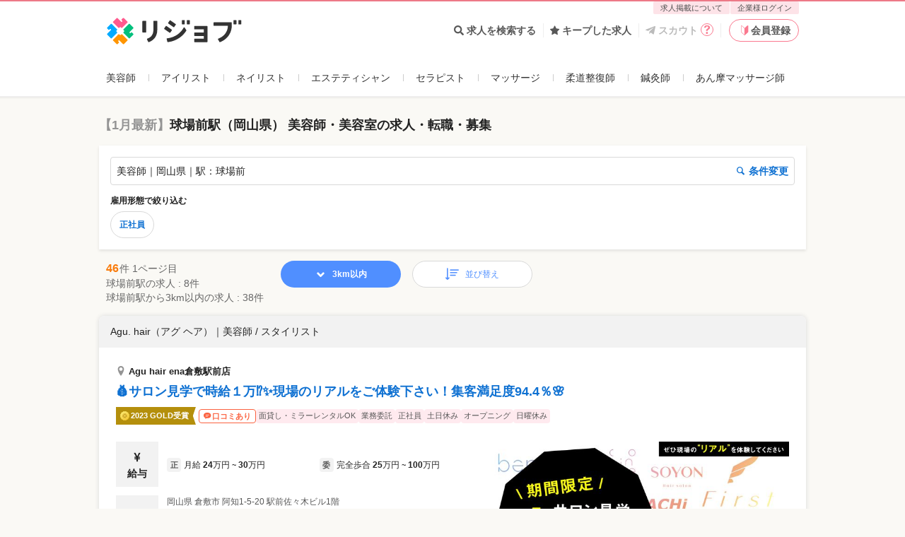

--- FILE ---
content_type: text/html; charset=utf-8
request_url: https://relax-job.com/biyoshi/station/9970402
body_size: 47465
content:
<!DOCTYPE html>
<html lang="ja" class="html--v3 html--v3-responsive is-pc">
<head>
  <meta charset="utf-8">
  <meta http-equiv="X-UA-Compatible" content="IE=edge">
<script type="text/javascript">window.NREUM||(NREUM={});NREUM.info={"beacon":"bam.nr-data.net","errorBeacon":"bam.nr-data.net","licenseKey":"2bd86599db","applicationID":"219798979","transactionName":"dApZFRFaWF1WQE1ERFIXaAcRWlpFVlwGHlVeHFhOCVpWQhxQF0JeWQBEEjxBTUFWbRFFVkMMWA8=","queueTime":0,"applicationTime":492,"agent":""}</script>
<script type="text/javascript">(window.NREUM||(NREUM={})).init={privacy:{cookies_enabled:true},ajax:{deny_list:[]},session_trace:{sampling_rate:10.0,mode:"FIXED_RATE",enabled:true,error_sampling_rate:100.0},feature_flags:["soft_nav"],performance:{capture_marks:false,capture_detail:false,capture_measures:true}};(window.NREUM||(NREUM={})).loader_config={xpid:"VQcGV1NbCRACVVhVDgkOUV0=",licenseKey:"2bd86599db",applicationID:"219798979",browserID:"236093065"};;/*! For license information please see nr-loader-full-1.308.0.min.js.LICENSE.txt */
(()=>{var e,t,r={384:(e,t,r)=>{"use strict";r.d(t,{NT:()=>a,US:()=>u,Zm:()=>o,bQ:()=>d,dV:()=>c,pV:()=>l});var n=r(6154),i=r(1863),s=r(1910);const a={beacon:"bam.nr-data.net",errorBeacon:"bam.nr-data.net"};function o(){return n.gm.NREUM||(n.gm.NREUM={}),void 0===n.gm.newrelic&&(n.gm.newrelic=n.gm.NREUM),n.gm.NREUM}function c(){let e=o();return e.o||(e.o={ST:n.gm.setTimeout,SI:n.gm.setImmediate||n.gm.setInterval,CT:n.gm.clearTimeout,XHR:n.gm.XMLHttpRequest,REQ:n.gm.Request,EV:n.gm.Event,PR:n.gm.Promise,MO:n.gm.MutationObserver,FETCH:n.gm.fetch,WS:n.gm.WebSocket},(0,s.i)(...Object.values(e.o))),e}function d(e,t){let r=o();r.initializedAgents??={},t.initializedAt={ms:(0,i.t)(),date:new Date},r.initializedAgents[e]=t}function u(e,t){o()[e]=t}function l(){return function(){let e=o();const t=e.info||{};e.info={beacon:a.beacon,errorBeacon:a.errorBeacon,...t}}(),function(){let e=o();const t=e.init||{};e.init={...t}}(),c(),function(){let e=o();const t=e.loader_config||{};e.loader_config={...t}}(),o()}},782:(e,t,r)=>{"use strict";r.d(t,{T:()=>n});const n=r(860).K7.pageViewTiming},860:(e,t,r)=>{"use strict";r.d(t,{$J:()=>u,K7:()=>c,P3:()=>d,XX:()=>i,Yy:()=>o,df:()=>s,qY:()=>n,v4:()=>a});const n="events",i="jserrors",s="browser/blobs",a="rum",o="browser/logs",c={ajax:"ajax",genericEvents:"generic_events",jserrors:i,logging:"logging",metrics:"metrics",pageAction:"page_action",pageViewEvent:"page_view_event",pageViewTiming:"page_view_timing",sessionReplay:"session_replay",sessionTrace:"session_trace",softNav:"soft_navigations",spa:"spa"},d={[c.pageViewEvent]:1,[c.pageViewTiming]:2,[c.metrics]:3,[c.jserrors]:4,[c.spa]:5,[c.ajax]:6,[c.sessionTrace]:7,[c.softNav]:8,[c.sessionReplay]:9,[c.logging]:10,[c.genericEvents]:11},u={[c.pageViewEvent]:a,[c.pageViewTiming]:n,[c.ajax]:n,[c.spa]:n,[c.softNav]:n,[c.metrics]:i,[c.jserrors]:i,[c.sessionTrace]:s,[c.sessionReplay]:s,[c.logging]:o,[c.genericEvents]:"ins"}},944:(e,t,r)=>{"use strict";r.d(t,{R:()=>i});var n=r(3241);function i(e,t){"function"==typeof console.debug&&(console.debug("New Relic Warning: https://github.com/newrelic/newrelic-browser-agent/blob/main/docs/warning-codes.md#".concat(e),t),(0,n.W)({agentIdentifier:null,drained:null,type:"data",name:"warn",feature:"warn",data:{code:e,secondary:t}}))}},993:(e,t,r)=>{"use strict";r.d(t,{A$:()=>s,ET:()=>a,TZ:()=>o,p_:()=>i});var n=r(860);const i={ERROR:"ERROR",WARN:"WARN",INFO:"INFO",DEBUG:"DEBUG",TRACE:"TRACE"},s={OFF:0,ERROR:1,WARN:2,INFO:3,DEBUG:4,TRACE:5},a="log",o=n.K7.logging},1541:(e,t,r)=>{"use strict";r.d(t,{U:()=>i,f:()=>n});const n={MFE:"MFE",BA:"BA"};function i(e,t){if(2!==t?.harvestEndpointVersion)return{};const r=t.agentRef.runtime.appMetadata.agents[0].entityGuid;return e?{"source.id":e.id,"source.name":e.name,"source.type":e.type,"parent.id":e.parent?.id||r,"parent.type":e.parent?.type||n.BA}:{"entity.guid":r,appId:t.agentRef.info.applicationID}}},1687:(e,t,r)=>{"use strict";r.d(t,{Ak:()=>d,Ze:()=>h,x3:()=>u});var n=r(3241),i=r(7836),s=r(3606),a=r(860),o=r(2646);const c={};function d(e,t){const r={staged:!1,priority:a.P3[t]||0};l(e),c[e].get(t)||c[e].set(t,r)}function u(e,t){e&&c[e]&&(c[e].get(t)&&c[e].delete(t),p(e,t,!1),c[e].size&&f(e))}function l(e){if(!e)throw new Error("agentIdentifier required");c[e]||(c[e]=new Map)}function h(e="",t="feature",r=!1){if(l(e),!e||!c[e].get(t)||r)return p(e,t);c[e].get(t).staged=!0,f(e)}function f(e){const t=Array.from(c[e]);t.every(([e,t])=>t.staged)&&(t.sort((e,t)=>e[1].priority-t[1].priority),t.forEach(([t])=>{c[e].delete(t),p(e,t)}))}function p(e,t,r=!0){const a=e?i.ee.get(e):i.ee,c=s.i.handlers;if(!a.aborted&&a.backlog&&c){if((0,n.W)({agentIdentifier:e,type:"lifecycle",name:"drain",feature:t}),r){const e=a.backlog[t],r=c[t];if(r){for(let t=0;e&&t<e.length;++t)g(e[t],r);Object.entries(r).forEach(([e,t])=>{Object.values(t||{}).forEach(t=>{t[0]?.on&&t[0]?.context()instanceof o.y&&t[0].on(e,t[1])})})}}a.isolatedBacklog||delete c[t],a.backlog[t]=null,a.emit("drain-"+t,[])}}function g(e,t){var r=e[1];Object.values(t[r]||{}).forEach(t=>{var r=e[0];if(t[0]===r){var n=t[1],i=e[3],s=e[2];n.apply(i,s)}})}},1738:(e,t,r)=>{"use strict";r.d(t,{U:()=>f,Y:()=>h});var n=r(3241),i=r(9908),s=r(1863),a=r(944),o=r(5701),c=r(3969),d=r(8362),u=r(860),l=r(4261);function h(e,t,r,s){const h=s||r;!h||h[e]&&h[e]!==d.d.prototype[e]||(h[e]=function(){(0,i.p)(c.xV,["API/"+e+"/called"],void 0,u.K7.metrics,r.ee),(0,n.W)({agentIdentifier:r.agentIdentifier,drained:!!o.B?.[r.agentIdentifier],type:"data",name:"api",feature:l.Pl+e,data:{}});try{return t.apply(this,arguments)}catch(e){(0,a.R)(23,e)}})}function f(e,t,r,n,a){const o=e.info;null===r?delete o.jsAttributes[t]:o.jsAttributes[t]=r,(a||null===r)&&(0,i.p)(l.Pl+n,[(0,s.t)(),t,r],void 0,"session",e.ee)}},1741:(e,t,r)=>{"use strict";r.d(t,{W:()=>s});var n=r(944),i=r(4261);class s{#e(e,...t){if(this[e]!==s.prototype[e])return this[e](...t);(0,n.R)(35,e)}addPageAction(e,t){return this.#e(i.hG,e,t)}register(e){return this.#e(i.eY,e)}recordCustomEvent(e,t){return this.#e(i.fF,e,t)}setPageViewName(e,t){return this.#e(i.Fw,e,t)}setCustomAttribute(e,t,r){return this.#e(i.cD,e,t,r)}noticeError(e,t){return this.#e(i.o5,e,t)}setUserId(e,t=!1){return this.#e(i.Dl,e,t)}setApplicationVersion(e){return this.#e(i.nb,e)}setErrorHandler(e){return this.#e(i.bt,e)}addRelease(e,t){return this.#e(i.k6,e,t)}log(e,t){return this.#e(i.$9,e,t)}start(){return this.#e(i.d3)}finished(e){return this.#e(i.BL,e)}recordReplay(){return this.#e(i.CH)}pauseReplay(){return this.#e(i.Tb)}addToTrace(e){return this.#e(i.U2,e)}setCurrentRouteName(e){return this.#e(i.PA,e)}interaction(e){return this.#e(i.dT,e)}wrapLogger(e,t,r){return this.#e(i.Wb,e,t,r)}measure(e,t){return this.#e(i.V1,e,t)}consent(e){return this.#e(i.Pv,e)}}},1863:(e,t,r)=>{"use strict";function n(){return Math.floor(performance.now())}r.d(t,{t:()=>n})},1910:(e,t,r)=>{"use strict";r.d(t,{i:()=>s});var n=r(944);const i=new Map;function s(...e){return e.every(e=>{if(i.has(e))return i.get(e);const t="function"==typeof e?e.toString():"",r=t.includes("[native code]"),s=t.includes("nrWrapper");return r||s||(0,n.R)(64,e?.name||t),i.set(e,r),r})}},2555:(e,t,r)=>{"use strict";r.d(t,{D:()=>o,f:()=>a});var n=r(384),i=r(8122);const s={beacon:n.NT.beacon,errorBeacon:n.NT.errorBeacon,licenseKey:void 0,applicationID:void 0,sa:void 0,queueTime:void 0,applicationTime:void 0,ttGuid:void 0,user:void 0,account:void 0,product:void 0,extra:void 0,jsAttributes:{},userAttributes:void 0,atts:void 0,transactionName:void 0,tNamePlain:void 0};function a(e){try{return!!e.licenseKey&&!!e.errorBeacon&&!!e.applicationID}catch(e){return!1}}const o=e=>(0,i.a)(e,s)},2614:(e,t,r)=>{"use strict";r.d(t,{BB:()=>a,H3:()=>n,g:()=>d,iL:()=>c,tS:()=>o,uh:()=>i,wk:()=>s});const n="NRBA",i="SESSION",s=144e5,a=18e5,o={STARTED:"session-started",PAUSE:"session-pause",RESET:"session-reset",RESUME:"session-resume",UPDATE:"session-update"},c={SAME_TAB:"same-tab",CROSS_TAB:"cross-tab"},d={OFF:0,FULL:1,ERROR:2}},2646:(e,t,r)=>{"use strict";r.d(t,{y:()=>n});class n{constructor(e){this.contextId=e}}},2843:(e,t,r)=>{"use strict";r.d(t,{G:()=>s,u:()=>i});var n=r(3878);function i(e,t=!1,r,i){(0,n.DD)("visibilitychange",function(){if(t)return void("hidden"===document.visibilityState&&e());e(document.visibilityState)},r,i)}function s(e,t,r){(0,n.sp)("pagehide",e,t,r)}},3241:(e,t,r)=>{"use strict";r.d(t,{W:()=>s});var n=r(6154);const i="newrelic";function s(e={}){try{n.gm.dispatchEvent(new CustomEvent(i,{detail:e}))}catch(e){}}},3304:(e,t,r)=>{"use strict";r.d(t,{A:()=>s});var n=r(7836);const i=()=>{const e=new WeakSet;return(t,r)=>{if("object"==typeof r&&null!==r){if(e.has(r))return;e.add(r)}return r}};function s(e){try{return JSON.stringify(e,i())??""}catch(e){try{n.ee.emit("internal-error",[e])}catch(e){}return""}}},3333:(e,t,r)=>{"use strict";r.d(t,{$v:()=>u,TZ:()=>n,Xh:()=>c,Zp:()=>i,kd:()=>d,mq:()=>o,nf:()=>a,qN:()=>s});const n=r(860).K7.genericEvents,i=["auxclick","click","copy","keydown","paste","scrollend"],s=["focus","blur"],a=4,o=1e3,c=2e3,d=["PageAction","UserAction","BrowserPerformance"],u={RESOURCES:"experimental.resources",REGISTER:"register"}},3434:(e,t,r)=>{"use strict";r.d(t,{Jt:()=>s,YM:()=>d});var n=r(7836),i=r(5607);const s="nr@original:".concat(i.W),a=50;var o=Object.prototype.hasOwnProperty,c=!1;function d(e,t){return e||(e=n.ee),r.inPlace=function(e,t,n,i,s){n||(n="");const a="-"===n.charAt(0);for(let o=0;o<t.length;o++){const c=t[o],d=e[c];l(d)||(e[c]=r(d,a?c+n:n,i,c,s))}},r.flag=s,r;function r(t,r,n,c,d){return l(t)?t:(r||(r=""),nrWrapper[s]=t,function(e,t,r){if(Object.defineProperty&&Object.keys)try{return Object.keys(e).forEach(function(r){Object.defineProperty(t,r,{get:function(){return e[r]},set:function(t){return e[r]=t,t}})}),t}catch(e){u([e],r)}for(var n in e)o.call(e,n)&&(t[n]=e[n])}(t,nrWrapper,e),nrWrapper);function nrWrapper(){var s,o,l,h;let f;try{o=this,s=[...arguments],l="function"==typeof n?n(s,o):n||{}}catch(t){u([t,"",[s,o,c],l],e)}i(r+"start",[s,o,c],l,d);const p=performance.now();let g;try{return h=t.apply(o,s),g=performance.now(),h}catch(e){throw g=performance.now(),i(r+"err",[s,o,e],l,d),f=e,f}finally{const e=g-p,t={start:p,end:g,duration:e,isLongTask:e>=a,methodName:c,thrownError:f};t.isLongTask&&i("long-task",[t,o],l,d),i(r+"end",[s,o,h],l,d)}}}function i(r,n,i,s){if(!c||t){var a=c;c=!0;try{e.emit(r,n,i,t,s)}catch(t){u([t,r,n,i],e)}c=a}}}function u(e,t){t||(t=n.ee);try{t.emit("internal-error",e)}catch(e){}}function l(e){return!(e&&"function"==typeof e&&e.apply&&!e[s])}},3606:(e,t,r)=>{"use strict";r.d(t,{i:()=>s});var n=r(9908);s.on=a;var i=s.handlers={};function s(e,t,r,s){a(s||n.d,i,e,t,r)}function a(e,t,r,i,s){s||(s="feature"),e||(e=n.d);var a=t[s]=t[s]||{};(a[r]=a[r]||[]).push([e,i])}},3738:(e,t,r)=>{"use strict";r.d(t,{He:()=>i,Kp:()=>o,Lc:()=>d,Rz:()=>u,TZ:()=>n,bD:()=>s,d3:()=>a,jx:()=>l,sl:()=>h,uP:()=>c});const n=r(860).K7.sessionTrace,i="bstResource",s="resource",a="-start",o="-end",c="fn"+a,d="fn"+o,u="pushState",l=1e3,h=3e4},3785:(e,t,r)=>{"use strict";r.d(t,{R:()=>c,b:()=>d});var n=r(9908),i=r(1863),s=r(860),a=r(3969),o=r(993);function c(e,t,r={},c=o.p_.INFO,d=!0,u,l=(0,i.t)()){(0,n.p)(a.xV,["API/logging/".concat(c.toLowerCase(),"/called")],void 0,s.K7.metrics,e),(0,n.p)(o.ET,[l,t,r,c,d,u],void 0,s.K7.logging,e)}function d(e){return"string"==typeof e&&Object.values(o.p_).some(t=>t===e.toUpperCase().trim())}},3878:(e,t,r)=>{"use strict";function n(e,t){return{capture:e,passive:!1,signal:t}}function i(e,t,r=!1,i){window.addEventListener(e,t,n(r,i))}function s(e,t,r=!1,i){document.addEventListener(e,t,n(r,i))}r.d(t,{DD:()=>s,jT:()=>n,sp:()=>i})},3969:(e,t,r)=>{"use strict";r.d(t,{TZ:()=>n,XG:()=>o,rs:()=>i,xV:()=>a,z_:()=>s});const n=r(860).K7.metrics,i="sm",s="cm",a="storeSupportabilityMetrics",o="storeEventMetrics"},4234:(e,t,r)=>{"use strict";r.d(t,{W:()=>s});var n=r(7836),i=r(1687);class s{constructor(e,t){this.agentIdentifier=e,this.ee=n.ee.get(e),this.featureName=t,this.blocked=!1}deregisterDrain(){(0,i.x3)(this.agentIdentifier,this.featureName)}}},4261:(e,t,r)=>{"use strict";r.d(t,{$9:()=>d,BL:()=>o,CH:()=>f,Dl:()=>w,Fw:()=>y,PA:()=>m,Pl:()=>n,Pv:()=>T,Tb:()=>l,U2:()=>s,V1:()=>E,Wb:()=>x,bt:()=>b,cD:()=>v,d3:()=>R,dT:()=>c,eY:()=>p,fF:()=>h,hG:()=>i,k6:()=>a,nb:()=>g,o5:()=>u});const n="api-",i="addPageAction",s="addToTrace",a="addRelease",o="finished",c="interaction",d="log",u="noticeError",l="pauseReplay",h="recordCustomEvent",f="recordReplay",p="register",g="setApplicationVersion",m="setCurrentRouteName",v="setCustomAttribute",b="setErrorHandler",y="setPageViewName",w="setUserId",R="start",x="wrapLogger",E="measure",T="consent"},5205:(e,t,r)=>{"use strict";r.d(t,{j:()=>S});var n=r(384),i=r(1741);var s=r(2555),a=r(3333);const o=e=>{if(!e||"string"!=typeof e)return!1;try{document.createDocumentFragment().querySelector(e)}catch{return!1}return!0};var c=r(2614),d=r(944),u=r(8122);const l="[data-nr-mask]",h=e=>(0,u.a)(e,(()=>{const e={feature_flags:[],experimental:{allow_registered_children:!1,resources:!1},mask_selector:"*",block_selector:"[data-nr-block]",mask_input_options:{color:!1,date:!1,"datetime-local":!1,email:!1,month:!1,number:!1,range:!1,search:!1,tel:!1,text:!1,time:!1,url:!1,week:!1,textarea:!1,select:!1,password:!0}};return{ajax:{deny_list:void 0,block_internal:!0,enabled:!0,autoStart:!0},api:{get allow_registered_children(){return e.feature_flags.includes(a.$v.REGISTER)||e.experimental.allow_registered_children},set allow_registered_children(t){e.experimental.allow_registered_children=t},duplicate_registered_data:!1},browser_consent_mode:{enabled:!1},distributed_tracing:{enabled:void 0,exclude_newrelic_header:void 0,cors_use_newrelic_header:void 0,cors_use_tracecontext_headers:void 0,allowed_origins:void 0},get feature_flags(){return e.feature_flags},set feature_flags(t){e.feature_flags=t},generic_events:{enabled:!0,autoStart:!0},harvest:{interval:30},jserrors:{enabled:!0,autoStart:!0},logging:{enabled:!0,autoStart:!0},metrics:{enabled:!0,autoStart:!0},obfuscate:void 0,page_action:{enabled:!0},page_view_event:{enabled:!0,autoStart:!0},page_view_timing:{enabled:!0,autoStart:!0},performance:{capture_marks:!1,capture_measures:!1,capture_detail:!0,resources:{get enabled(){return e.feature_flags.includes(a.$v.RESOURCES)||e.experimental.resources},set enabled(t){e.experimental.resources=t},asset_types:[],first_party_domains:[],ignore_newrelic:!0}},privacy:{cookies_enabled:!0},proxy:{assets:void 0,beacon:void 0},session:{expiresMs:c.wk,inactiveMs:c.BB},session_replay:{autoStart:!0,enabled:!1,preload:!1,sampling_rate:10,error_sampling_rate:100,collect_fonts:!1,inline_images:!1,fix_stylesheets:!0,mask_all_inputs:!0,get mask_text_selector(){return e.mask_selector},set mask_text_selector(t){o(t)?e.mask_selector="".concat(t,",").concat(l):""===t||null===t?e.mask_selector=l:(0,d.R)(5,t)},get block_class(){return"nr-block"},get ignore_class(){return"nr-ignore"},get mask_text_class(){return"nr-mask"},get block_selector(){return e.block_selector},set block_selector(t){o(t)?e.block_selector+=",".concat(t):""!==t&&(0,d.R)(6,t)},get mask_input_options(){return e.mask_input_options},set mask_input_options(t){t&&"object"==typeof t?e.mask_input_options={...t,password:!0}:(0,d.R)(7,t)}},session_trace:{enabled:!0,autoStart:!0},soft_navigations:{enabled:!0,autoStart:!0},spa:{enabled:!0,autoStart:!0},ssl:void 0,user_actions:{enabled:!0,elementAttributes:["id","className","tagName","type"]}}})());var f=r(6154),p=r(9324);let g=0;const m={buildEnv:p.F3,distMethod:p.Xs,version:p.xv,originTime:f.WN},v={consented:!1},b={appMetadata:{},get consented(){return this.session?.state?.consent||v.consented},set consented(e){v.consented=e},customTransaction:void 0,denyList:void 0,disabled:!1,harvester:void 0,isolatedBacklog:!1,isRecording:!1,loaderType:void 0,maxBytes:3e4,obfuscator:void 0,onerror:void 0,ptid:void 0,releaseIds:{},session:void 0,timeKeeper:void 0,registeredEntities:[],jsAttributesMetadata:{bytes:0},get harvestCount(){return++g}},y=e=>{const t=(0,u.a)(e,b),r=Object.keys(m).reduce((e,t)=>(e[t]={value:m[t],writable:!1,configurable:!0,enumerable:!0},e),{});return Object.defineProperties(t,r)};var w=r(5701);const R=e=>{const t=e.startsWith("http");e+="/",r.p=t?e:"https://"+e};var x=r(7836),E=r(3241);const T={accountID:void 0,trustKey:void 0,agentID:void 0,licenseKey:void 0,applicationID:void 0,xpid:void 0},A=e=>(0,u.a)(e,T),_=new Set;function S(e,t={},r,a){let{init:o,info:c,loader_config:d,runtime:u={},exposed:l=!0}=t;if(!c){const e=(0,n.pV)();o=e.init,c=e.info,d=e.loader_config}e.init=h(o||{}),e.loader_config=A(d||{}),c.jsAttributes??={},f.bv&&(c.jsAttributes.isWorker=!0),e.info=(0,s.D)(c);const p=e.init,g=[c.beacon,c.errorBeacon];_.has(e.agentIdentifier)||(p.proxy.assets&&(R(p.proxy.assets),g.push(p.proxy.assets)),p.proxy.beacon&&g.push(p.proxy.beacon),e.beacons=[...g],function(e){const t=(0,n.pV)();Object.getOwnPropertyNames(i.W.prototype).forEach(r=>{const n=i.W.prototype[r];if("function"!=typeof n||"constructor"===n)return;let s=t[r];e[r]&&!1!==e.exposed&&"micro-agent"!==e.runtime?.loaderType&&(t[r]=(...t)=>{const n=e[r](...t);return s?s(...t):n})})}(e),(0,n.US)("activatedFeatures",w.B)),u.denyList=[...p.ajax.deny_list||[],...p.ajax.block_internal?g:[]],u.ptid=e.agentIdentifier,u.loaderType=r,e.runtime=y(u),_.has(e.agentIdentifier)||(e.ee=x.ee.get(e.agentIdentifier),e.exposed=l,(0,E.W)({agentIdentifier:e.agentIdentifier,drained:!!w.B?.[e.agentIdentifier],type:"lifecycle",name:"initialize",feature:void 0,data:e.config})),_.add(e.agentIdentifier)}},5270:(e,t,r)=>{"use strict";r.d(t,{Aw:()=>a,SR:()=>s,rF:()=>o});var n=r(384),i=r(7767);function s(e){return!!(0,n.dV)().o.MO&&(0,i.V)(e)&&!0===e?.session_trace.enabled}function a(e){return!0===e?.session_replay.preload&&s(e)}function o(e,t){try{if("string"==typeof t?.type){if("password"===t.type.toLowerCase())return"*".repeat(e?.length||0);if(void 0!==t?.dataset?.nrUnmask||t?.classList?.contains("nr-unmask"))return e}}catch(e){}return"string"==typeof e?e.replace(/[\S]/g,"*"):"*".repeat(e?.length||0)}},5289:(e,t,r)=>{"use strict";r.d(t,{GG:()=>a,Qr:()=>c,sB:()=>o});var n=r(3878),i=r(6389);function s(){return"undefined"==typeof document||"complete"===document.readyState}function a(e,t){if(s())return e();const r=(0,i.J)(e),a=setInterval(()=>{s()&&(clearInterval(a),r())},500);(0,n.sp)("load",r,t)}function o(e){if(s())return e();(0,n.DD)("DOMContentLoaded",e)}function c(e){if(s())return e();(0,n.sp)("popstate",e)}},5607:(e,t,r)=>{"use strict";r.d(t,{W:()=>n});const n=(0,r(9566).bz)()},5701:(e,t,r)=>{"use strict";r.d(t,{B:()=>s,t:()=>a});var n=r(3241);const i=new Set,s={};function a(e,t){const r=t.agentIdentifier;s[r]??={},e&&"object"==typeof e&&(i.has(r)||(t.ee.emit("rumresp",[e]),s[r]=e,i.add(r),(0,n.W)({agentIdentifier:r,loaded:!0,drained:!0,type:"lifecycle",name:"load",feature:void 0,data:e})))}},6154:(e,t,r)=>{"use strict";r.d(t,{OF:()=>d,RI:()=>i,WN:()=>h,bv:()=>s,eN:()=>f,gm:()=>a,lR:()=>l,m:()=>c,mw:()=>o,sb:()=>u});var n=r(1863);const i="undefined"!=typeof window&&!!window.document,s="undefined"!=typeof WorkerGlobalScope&&("undefined"!=typeof self&&self instanceof WorkerGlobalScope&&self.navigator instanceof WorkerNavigator||"undefined"!=typeof globalThis&&globalThis instanceof WorkerGlobalScope&&globalThis.navigator instanceof WorkerNavigator),a=i?window:"undefined"!=typeof WorkerGlobalScope&&("undefined"!=typeof self&&self instanceof WorkerGlobalScope&&self||"undefined"!=typeof globalThis&&globalThis instanceof WorkerGlobalScope&&globalThis),o=Boolean("hidden"===a?.document?.visibilityState),c=""+a?.location,d=/iPad|iPhone|iPod/.test(a.navigator?.userAgent),u=d&&"undefined"==typeof SharedWorker,l=(()=>{const e=a.navigator?.userAgent?.match(/Firefox[/\s](\d+\.\d+)/);return Array.isArray(e)&&e.length>=2?+e[1]:0})(),h=Date.now()-(0,n.t)(),f=()=>"undefined"!=typeof PerformanceNavigationTiming&&a?.performance?.getEntriesByType("navigation")?.[0]?.responseStart},6344:(e,t,r)=>{"use strict";r.d(t,{BB:()=>u,Qb:()=>l,TZ:()=>i,Ug:()=>a,Vh:()=>s,_s:()=>o,bc:()=>d,yP:()=>c});var n=r(2614);const i=r(860).K7.sessionReplay,s="errorDuringReplay",a=.12,o={DomContentLoaded:0,Load:1,FullSnapshot:2,IncrementalSnapshot:3,Meta:4,Custom:5},c={[n.g.ERROR]:15e3,[n.g.FULL]:3e5,[n.g.OFF]:0},d={RESET:{message:"Session was reset",sm:"Reset"},IMPORT:{message:"Recorder failed to import",sm:"Import"},TOO_MANY:{message:"429: Too Many Requests",sm:"Too-Many"},TOO_BIG:{message:"Payload was too large",sm:"Too-Big"},CROSS_TAB:{message:"Session Entity was set to OFF on another tab",sm:"Cross-Tab"},ENTITLEMENTS:{message:"Session Replay is not allowed and will not be started",sm:"Entitlement"}},u=5e3,l={API:"api",RESUME:"resume",SWITCH_TO_FULL:"switchToFull",INITIALIZE:"initialize",PRELOAD:"preload"}},6389:(e,t,r)=>{"use strict";function n(e,t=500,r={}){const n=r?.leading||!1;let i;return(...r)=>{n&&void 0===i&&(e.apply(this,r),i=setTimeout(()=>{i=clearTimeout(i)},t)),n||(clearTimeout(i),i=setTimeout(()=>{e.apply(this,r)},t))}}function i(e){let t=!1;return(...r)=>{t||(t=!0,e.apply(this,r))}}r.d(t,{J:()=>i,s:()=>n})},6630:(e,t,r)=>{"use strict";r.d(t,{T:()=>n});const n=r(860).K7.pageViewEvent},6774:(e,t,r)=>{"use strict";r.d(t,{T:()=>n});const n=r(860).K7.jserrors},7295:(e,t,r)=>{"use strict";r.d(t,{Xv:()=>a,gX:()=>i,iW:()=>s});var n=[];function i(e){if(!e||s(e))return!1;if(0===n.length)return!0;if("*"===n[0].hostname)return!1;for(var t=0;t<n.length;t++){var r=n[t];if(r.hostname.test(e.hostname)&&r.pathname.test(e.pathname))return!1}return!0}function s(e){return void 0===e.hostname}function a(e){if(n=[],e&&e.length)for(var t=0;t<e.length;t++){let r=e[t];if(!r)continue;if("*"===r)return void(n=[{hostname:"*"}]);0===r.indexOf("http://")?r=r.substring(7):0===r.indexOf("https://")&&(r=r.substring(8));const i=r.indexOf("/");let s,a;i>0?(s=r.substring(0,i),a=r.substring(i)):(s=r,a="*");let[c]=s.split(":");n.push({hostname:o(c),pathname:o(a,!0)})}}function o(e,t=!1){const r=e.replace(/[.+?^${}()|[\]\\]/g,e=>"\\"+e).replace(/\*/g,".*?");return new RegExp((t?"^":"")+r+"$")}},7485:(e,t,r)=>{"use strict";r.d(t,{D:()=>i});var n=r(6154);function i(e){if(0===(e||"").indexOf("data:"))return{protocol:"data"};try{const t=new URL(e,location.href),r={port:t.port,hostname:t.hostname,pathname:t.pathname,search:t.search,protocol:t.protocol.slice(0,t.protocol.indexOf(":")),sameOrigin:t.protocol===n.gm?.location?.protocol&&t.host===n.gm?.location?.host};return r.port&&""!==r.port||("http:"===t.protocol&&(r.port="80"),"https:"===t.protocol&&(r.port="443")),r.pathname&&""!==r.pathname?r.pathname.startsWith("/")||(r.pathname="/".concat(r.pathname)):r.pathname="/",r}catch(e){return{}}}},7699:(e,t,r)=>{"use strict";r.d(t,{It:()=>s,KC:()=>o,No:()=>i,qh:()=>a});var n=r(860);const i=16e3,s=1e6,a="SESSION_ERROR",o={[n.K7.logging]:!0,[n.K7.genericEvents]:!1,[n.K7.jserrors]:!1,[n.K7.ajax]:!1}},7767:(e,t,r)=>{"use strict";r.d(t,{V:()=>i});var n=r(6154);const i=e=>n.RI&&!0===e?.privacy.cookies_enabled},7836:(e,t,r)=>{"use strict";r.d(t,{P:()=>o,ee:()=>c});var n=r(384),i=r(8990),s=r(2646),a=r(5607);const o="nr@context:".concat(a.W),c=function e(t,r){var n={},a={},u={},l=!1;try{l=16===r.length&&d.initializedAgents?.[r]?.runtime.isolatedBacklog}catch(e){}var h={on:p,addEventListener:p,removeEventListener:function(e,t){var r=n[e];if(!r)return;for(var i=0;i<r.length;i++)r[i]===t&&r.splice(i,1)},emit:function(e,r,n,i,s){!1!==s&&(s=!0);if(c.aborted&&!i)return;t&&s&&t.emit(e,r,n);var o=f(n);g(e).forEach(e=>{e.apply(o,r)});var d=v()[a[e]];d&&d.push([h,e,r,o]);return o},get:m,listeners:g,context:f,buffer:function(e,t){const r=v();if(t=t||"feature",h.aborted)return;Object.entries(e||{}).forEach(([e,n])=>{a[n]=t,t in r||(r[t]=[])})},abort:function(){h._aborted=!0,Object.keys(h.backlog).forEach(e=>{delete h.backlog[e]})},isBuffering:function(e){return!!v()[a[e]]},debugId:r,backlog:l?{}:t&&"object"==typeof t.backlog?t.backlog:{},isolatedBacklog:l};return Object.defineProperty(h,"aborted",{get:()=>{let e=h._aborted||!1;return e||(t&&(e=t.aborted),e)}}),h;function f(e){return e&&e instanceof s.y?e:e?(0,i.I)(e,o,()=>new s.y(o)):new s.y(o)}function p(e,t){n[e]=g(e).concat(t)}function g(e){return n[e]||[]}function m(t){return u[t]=u[t]||e(h,t)}function v(){return h.backlog}}(void 0,"globalEE"),d=(0,n.Zm)();d.ee||(d.ee=c)},8122:(e,t,r)=>{"use strict";r.d(t,{a:()=>i});var n=r(944);function i(e,t){try{if(!e||"object"!=typeof e)return(0,n.R)(3);if(!t||"object"!=typeof t)return(0,n.R)(4);const r=Object.create(Object.getPrototypeOf(t),Object.getOwnPropertyDescriptors(t)),s=0===Object.keys(r).length?e:r;for(let a in s)if(void 0!==e[a])try{if(null===e[a]){r[a]=null;continue}Array.isArray(e[a])&&Array.isArray(t[a])?r[a]=Array.from(new Set([...e[a],...t[a]])):"object"==typeof e[a]&&"object"==typeof t[a]?r[a]=i(e[a],t[a]):r[a]=e[a]}catch(e){r[a]||(0,n.R)(1,e)}return r}catch(e){(0,n.R)(2,e)}}},8139:(e,t,r)=>{"use strict";r.d(t,{u:()=>h});var n=r(7836),i=r(3434),s=r(8990),a=r(6154);const o={},c=a.gm.XMLHttpRequest,d="addEventListener",u="removeEventListener",l="nr@wrapped:".concat(n.P);function h(e){var t=function(e){return(e||n.ee).get("events")}(e);if(o[t.debugId]++)return t;o[t.debugId]=1;var r=(0,i.YM)(t,!0);function h(e){r.inPlace(e,[d,u],"-",p)}function p(e,t){return e[1]}return"getPrototypeOf"in Object&&(a.RI&&f(document,h),c&&f(c.prototype,h),f(a.gm,h)),t.on(d+"-start",function(e,t){var n=e[1];if(null!==n&&("function"==typeof n||"object"==typeof n)&&"newrelic"!==e[0]){var i=(0,s.I)(n,l,function(){var e={object:function(){if("function"!=typeof n.handleEvent)return;return n.handleEvent.apply(n,arguments)},function:n}[typeof n];return e?r(e,"fn-",null,e.name||"anonymous"):n});this.wrapped=e[1]=i}}),t.on(u+"-start",function(e){e[1]=this.wrapped||e[1]}),t}function f(e,t,...r){let n=e;for(;"object"==typeof n&&!Object.prototype.hasOwnProperty.call(n,d);)n=Object.getPrototypeOf(n);n&&t(n,...r)}},8362:(e,t,r)=>{"use strict";r.d(t,{d:()=>s});var n=r(9566),i=r(1741);class s extends i.W{agentIdentifier=(0,n.LA)(16)}},8374:(e,t,r)=>{r.nc=(()=>{try{return document?.currentScript?.nonce}catch(e){}return""})()},8990:(e,t,r)=>{"use strict";r.d(t,{I:()=>i});var n=Object.prototype.hasOwnProperty;function i(e,t,r){if(n.call(e,t))return e[t];var i=r();if(Object.defineProperty&&Object.keys)try{return Object.defineProperty(e,t,{value:i,writable:!0,enumerable:!1}),i}catch(e){}return e[t]=i,i}},9119:(e,t,r)=>{"use strict";r.d(t,{L:()=>s});var n=/([^?#]*)[^#]*(#[^?]*|$).*/,i=/([^?#]*)().*/;function s(e,t){return e?e.replace(t?n:i,"$1$2"):e}},9300:(e,t,r)=>{"use strict";r.d(t,{T:()=>n});const n=r(860).K7.ajax},9324:(e,t,r)=>{"use strict";r.d(t,{AJ:()=>a,F3:()=>i,Xs:()=>s,Yq:()=>o,xv:()=>n});const n="1.308.0",i="PROD",s="CDN",a="@newrelic/rrweb",o="1.0.1"},9566:(e,t,r)=>{"use strict";r.d(t,{LA:()=>o,ZF:()=>c,bz:()=>a,el:()=>d});var n=r(6154);const i="xxxxxxxx-xxxx-4xxx-yxxx-xxxxxxxxxxxx";function s(e,t){return e?15&e[t]:16*Math.random()|0}function a(){const e=n.gm?.crypto||n.gm?.msCrypto;let t,r=0;return e&&e.getRandomValues&&(t=e.getRandomValues(new Uint8Array(30))),i.split("").map(e=>"x"===e?s(t,r++).toString(16):"y"===e?(3&s()|8).toString(16):e).join("")}function o(e){const t=n.gm?.crypto||n.gm?.msCrypto;let r,i=0;t&&t.getRandomValues&&(r=t.getRandomValues(new Uint8Array(e)));const a=[];for(var o=0;o<e;o++)a.push(s(r,i++).toString(16));return a.join("")}function c(){return o(16)}function d(){return o(32)}},9908:(e,t,r)=>{"use strict";r.d(t,{d:()=>n,p:()=>i});var n=r(7836).ee.get("handle");function i(e,t,r,i,s){s?(s.buffer([e],i),s.emit(e,t,r)):(n.buffer([e],i),n.emit(e,t,r))}}},n={};function i(e){var t=n[e];if(void 0!==t)return t.exports;var s=n[e]={exports:{}};return r[e](s,s.exports,i),s.exports}i.m=r,i.d=(e,t)=>{for(var r in t)i.o(t,r)&&!i.o(e,r)&&Object.defineProperty(e,r,{enumerable:!0,get:t[r]})},i.f={},i.e=e=>Promise.all(Object.keys(i.f).reduce((t,r)=>(i.f[r](e,t),t),[])),i.u=e=>({95:"nr-full-compressor",222:"nr-full-recorder",891:"nr-full"}[e]+"-1.308.0.min.js"),i.o=(e,t)=>Object.prototype.hasOwnProperty.call(e,t),e={},t="NRBA-1.308.0.PROD:",i.l=(r,n,s,a)=>{if(e[r])e[r].push(n);else{var o,c;if(void 0!==s)for(var d=document.getElementsByTagName("script"),u=0;u<d.length;u++){var l=d[u];if(l.getAttribute("src")==r||l.getAttribute("data-webpack")==t+s){o=l;break}}if(!o){c=!0;var h={891:"sha512-fcveNDcpRQS9OweGhN4uJe88Qmg+EVyH6j/wngwL2Le0m7LYyz7q+JDx7KBxsdDF4TaPVsSmHg12T3pHwdLa7w==",222:"sha512-O8ZzdvgB4fRyt7k2Qrr4STpR+tCA2mcQEig6/dP3rRy9uEx1CTKQ6cQ7Src0361y7xS434ua+zIPo265ZpjlEg==",95:"sha512-jDWejat/6/UDex/9XjYoPPmpMPuEvBCSuCg/0tnihjbn5bh9mP3An0NzFV9T5Tc+3kKhaXaZA8UIKPAanD2+Gw=="};(o=document.createElement("script")).charset="utf-8",i.nc&&o.setAttribute("nonce",i.nc),o.setAttribute("data-webpack",t+s),o.src=r,0!==o.src.indexOf(window.location.origin+"/")&&(o.crossOrigin="anonymous"),h[a]&&(o.integrity=h[a])}e[r]=[n];var f=(t,n)=>{o.onerror=o.onload=null,clearTimeout(p);var i=e[r];if(delete e[r],o.parentNode&&o.parentNode.removeChild(o),i&&i.forEach(e=>e(n)),t)return t(n)},p=setTimeout(f.bind(null,void 0,{type:"timeout",target:o}),12e4);o.onerror=f.bind(null,o.onerror),o.onload=f.bind(null,o.onload),c&&document.head.appendChild(o)}},i.r=e=>{"undefined"!=typeof Symbol&&Symbol.toStringTag&&Object.defineProperty(e,Symbol.toStringTag,{value:"Module"}),Object.defineProperty(e,"__esModule",{value:!0})},i.p="https://js-agent.newrelic.com/",(()=>{var e={85:0,959:0};i.f.j=(t,r)=>{var n=i.o(e,t)?e[t]:void 0;if(0!==n)if(n)r.push(n[2]);else{var s=new Promise((r,i)=>n=e[t]=[r,i]);r.push(n[2]=s);var a=i.p+i.u(t),o=new Error;i.l(a,r=>{if(i.o(e,t)&&(0!==(n=e[t])&&(e[t]=void 0),n)){var s=r&&("load"===r.type?"missing":r.type),a=r&&r.target&&r.target.src;o.message="Loading chunk "+t+" failed: ("+s+": "+a+")",o.name="ChunkLoadError",o.type=s,o.request=a,n[1](o)}},"chunk-"+t,t)}};var t=(t,r)=>{var n,s,[a,o,c]=r,d=0;if(a.some(t=>0!==e[t])){for(n in o)i.o(o,n)&&(i.m[n]=o[n]);if(c)c(i)}for(t&&t(r);d<a.length;d++)s=a[d],i.o(e,s)&&e[s]&&e[s][0](),e[s]=0},r=self["webpackChunk:NRBA-1.308.0.PROD"]=self["webpackChunk:NRBA-1.308.0.PROD"]||[];r.forEach(t.bind(null,0)),r.push=t.bind(null,r.push.bind(r))})(),(()=>{"use strict";i(8374);var e=i(8362),t=i(860);const r=Object.values(t.K7);var n=i(5205);var s=i(9908),a=i(1863),o=i(4261),c=i(1738);var d=i(1687),u=i(4234),l=i(5289),h=i(6154),f=i(944),p=i(5270),g=i(7767),m=i(6389),v=i(7699);class b extends u.W{constructor(e,t){super(e.agentIdentifier,t),this.agentRef=e,this.abortHandler=void 0,this.featAggregate=void 0,this.loadedSuccessfully=void 0,this.onAggregateImported=new Promise(e=>{this.loadedSuccessfully=e}),this.deferred=Promise.resolve(),!1===e.init[this.featureName].autoStart?this.deferred=new Promise((t,r)=>{this.ee.on("manual-start-all",(0,m.J)(()=>{(0,d.Ak)(e.agentIdentifier,this.featureName),t()}))}):(0,d.Ak)(e.agentIdentifier,t)}importAggregator(e,t,r={}){if(this.featAggregate)return;const n=async()=>{let n;await this.deferred;try{if((0,g.V)(e.init)){const{setupAgentSession:t}=await i.e(891).then(i.bind(i,8766));n=t(e)}}catch(e){(0,f.R)(20,e),this.ee.emit("internal-error",[e]),(0,s.p)(v.qh,[e],void 0,this.featureName,this.ee)}try{if(!this.#t(this.featureName,n,e.init))return(0,d.Ze)(this.agentIdentifier,this.featureName),void this.loadedSuccessfully(!1);const{Aggregate:i}=await t();this.featAggregate=new i(e,r),e.runtime.harvester.initializedAggregates.push(this.featAggregate),this.loadedSuccessfully(!0)}catch(e){(0,f.R)(34,e),this.abortHandler?.(),(0,d.Ze)(this.agentIdentifier,this.featureName,!0),this.loadedSuccessfully(!1),this.ee&&this.ee.abort()}};h.RI?(0,l.GG)(()=>n(),!0):n()}#t(e,r,n){if(this.blocked)return!1;switch(e){case t.K7.sessionReplay:return(0,p.SR)(n)&&!!r;case t.K7.sessionTrace:return!!r;default:return!0}}}var y=i(6630),w=i(2614),R=i(3241);class x extends b{static featureName=y.T;constructor(e){var t;super(e,y.T),this.setupInspectionEvents(e.agentIdentifier),t=e,(0,c.Y)(o.Fw,function(e,r){"string"==typeof e&&("/"!==e.charAt(0)&&(e="/"+e),t.runtime.customTransaction=(r||"http://custom.transaction")+e,(0,s.p)(o.Pl+o.Fw,[(0,a.t)()],void 0,void 0,t.ee))},t),this.importAggregator(e,()=>i.e(891).then(i.bind(i,3718)))}setupInspectionEvents(e){const t=(t,r)=>{t&&(0,R.W)({agentIdentifier:e,timeStamp:t.timeStamp,loaded:"complete"===t.target.readyState,type:"window",name:r,data:t.target.location+""})};(0,l.sB)(e=>{t(e,"DOMContentLoaded")}),(0,l.GG)(e=>{t(e,"load")}),(0,l.Qr)(e=>{t(e,"navigate")}),this.ee.on(w.tS.UPDATE,(t,r)=>{(0,R.W)({agentIdentifier:e,type:"lifecycle",name:"session",data:r})})}}var E=i(384);class T extends e.d{constructor(e){var t;(super(),h.gm)?(this.features={},(0,E.bQ)(this.agentIdentifier,this),this.desiredFeatures=new Set(e.features||[]),this.desiredFeatures.add(x),(0,n.j)(this,e,e.loaderType||"agent"),t=this,(0,c.Y)(o.cD,function(e,r,n=!1){if("string"==typeof e){if(["string","number","boolean"].includes(typeof r)||null===r)return(0,c.U)(t,e,r,o.cD,n);(0,f.R)(40,typeof r)}else(0,f.R)(39,typeof e)},t),function(e){(0,c.Y)(o.Dl,function(t,r=!1){if("string"!=typeof t&&null!==t)return void(0,f.R)(41,typeof t);const n=e.info.jsAttributes["enduser.id"];r&&null!=n&&n!==t?(0,s.p)(o.Pl+"setUserIdAndResetSession",[t],void 0,"session",e.ee):(0,c.U)(e,"enduser.id",t,o.Dl,!0)},e)}(this),function(e){(0,c.Y)(o.nb,function(t){if("string"==typeof t||null===t)return(0,c.U)(e,"application.version",t,o.nb,!1);(0,f.R)(42,typeof t)},e)}(this),function(e){(0,c.Y)(o.d3,function(){e.ee.emit("manual-start-all")},e)}(this),function(e){(0,c.Y)(o.Pv,function(t=!0){if("boolean"==typeof t){if((0,s.p)(o.Pl+o.Pv,[t],void 0,"session",e.ee),e.runtime.consented=t,t){const t=e.features.page_view_event;t.onAggregateImported.then(e=>{const r=t.featAggregate;e&&!r.sentRum&&r.sendRum()})}}else(0,f.R)(65,typeof t)},e)}(this),this.run()):(0,f.R)(21)}get config(){return{info:this.info,init:this.init,loader_config:this.loader_config,runtime:this.runtime}}get api(){return this}run(){try{const e=function(e){const t={};return r.forEach(r=>{t[r]=!!e[r]?.enabled}),t}(this.init),n=[...this.desiredFeatures];n.sort((e,r)=>t.P3[e.featureName]-t.P3[r.featureName]),n.forEach(r=>{if(!e[r.featureName]&&r.featureName!==t.K7.pageViewEvent)return;if(r.featureName===t.K7.spa)return void(0,f.R)(67);const n=function(e){switch(e){case t.K7.ajax:return[t.K7.jserrors];case t.K7.sessionTrace:return[t.K7.ajax,t.K7.pageViewEvent];case t.K7.sessionReplay:return[t.K7.sessionTrace];case t.K7.pageViewTiming:return[t.K7.pageViewEvent];default:return[]}}(r.featureName).filter(e=>!(e in this.features));n.length>0&&(0,f.R)(36,{targetFeature:r.featureName,missingDependencies:n}),this.features[r.featureName]=new r(this)})}catch(e){(0,f.R)(22,e);for(const e in this.features)this.features[e].abortHandler?.();const t=(0,E.Zm)();delete t.initializedAgents[this.agentIdentifier]?.features,delete this.sharedAggregator;return t.ee.get(this.agentIdentifier).abort(),!1}}}var A=i(2843),_=i(782);class S extends b{static featureName=_.T;constructor(e){super(e,_.T),h.RI&&((0,A.u)(()=>(0,s.p)("docHidden",[(0,a.t)()],void 0,_.T,this.ee),!0),(0,A.G)(()=>(0,s.p)("winPagehide",[(0,a.t)()],void 0,_.T,this.ee)),this.importAggregator(e,()=>i.e(891).then(i.bind(i,9018))))}}var O=i(3969);class I extends b{static featureName=O.TZ;constructor(e){super(e,O.TZ),h.RI&&document.addEventListener("securitypolicyviolation",e=>{(0,s.p)(O.xV,["Generic/CSPViolation/Detected"],void 0,this.featureName,this.ee)}),this.importAggregator(e,()=>i.e(891).then(i.bind(i,6555)))}}var P=i(6774),k=i(3878),N=i(3304);class D{constructor(e,t,r,n,i){this.name="UncaughtError",this.message="string"==typeof e?e:(0,N.A)(e),this.sourceURL=t,this.line=r,this.column=n,this.__newrelic=i}}function j(e){return M(e)?e:new D(void 0!==e?.message?e.message:e,e?.filename||e?.sourceURL,e?.lineno||e?.line,e?.colno||e?.col,e?.__newrelic,e?.cause)}function C(e){const t="Unhandled Promise Rejection: ";if(!e?.reason)return;if(M(e.reason)){try{e.reason.message.startsWith(t)||(e.reason.message=t+e.reason.message)}catch(e){}return j(e.reason)}const r=j(e.reason);return(r.message||"").startsWith(t)||(r.message=t+r.message),r}function L(e){if(e.error instanceof SyntaxError&&!/:\d+$/.test(e.error.stack?.trim())){const t=new D(e.message,e.filename,e.lineno,e.colno,e.error.__newrelic,e.cause);return t.name=SyntaxError.name,t}return M(e.error)?e.error:j(e)}function M(e){return e instanceof Error&&!!e.stack}function B(e,r,n,i,o=(0,a.t)()){"string"==typeof e&&(e=new Error(e)),(0,s.p)("err",[e,o,!1,r,n.runtime.isRecording,void 0,i],void 0,t.K7.jserrors,n.ee),(0,s.p)("uaErr",[],void 0,t.K7.genericEvents,n.ee)}var H=i(1541),K=i(993),W=i(3785);function U(e,{customAttributes:t={},level:r=K.p_.INFO}={},n,i,s=(0,a.t)()){(0,W.R)(n.ee,e,t,r,!1,i,s)}function F(e,r,n,i,c=(0,a.t)()){(0,s.p)(o.Pl+o.hG,[c,e,r,i],void 0,t.K7.genericEvents,n.ee)}function V(e,r,n,i,c=(0,a.t)()){const{start:d,end:u,customAttributes:l}=r||{},h={customAttributes:l||{}};if("object"!=typeof h.customAttributes||"string"!=typeof e||0===e.length)return void(0,f.R)(57);const p=(e,t)=>null==e?t:"number"==typeof e?e:e instanceof PerformanceMark?e.startTime:Number.NaN;if(h.start=p(d,0),h.end=p(u,c),Number.isNaN(h.start)||Number.isNaN(h.end))(0,f.R)(57);else{if(h.duration=h.end-h.start,!(h.duration<0))return(0,s.p)(o.Pl+o.V1,[h,e,i],void 0,t.K7.genericEvents,n.ee),h;(0,f.R)(58)}}function z(e,r={},n,i,c=(0,a.t)()){(0,s.p)(o.Pl+o.fF,[c,e,r,i],void 0,t.K7.genericEvents,n.ee)}function G(e){(0,c.Y)(o.eY,function(t){return Y(e,t)},e)}function Y(e,r,n){(0,f.R)(54,"newrelic.register"),r||={},r.type=H.f.MFE,r.licenseKey||=e.info.licenseKey,r.blocked=!1,r.parent=n||{},Array.isArray(r.tags)||(r.tags=[]);const i={};r.tags.forEach(e=>{"name"!==e&&"id"!==e&&(i["source.".concat(e)]=!0)}),r.isolated??=!0;let o=()=>{};const c=e.runtime.registeredEntities;if(!r.isolated){const e=c.find(({metadata:{target:{id:e}}})=>e===r.id&&!r.isolated);if(e)return e}const d=e=>{r.blocked=!0,o=e};function u(e){return"string"==typeof e&&!!e.trim()&&e.trim().length<501||"number"==typeof e}e.init.api.allow_registered_children||d((0,m.J)(()=>(0,f.R)(55))),u(r.id)&&u(r.name)||d((0,m.J)(()=>(0,f.R)(48,r)));const l={addPageAction:(t,n={})=>g(F,[t,{...i,...n},e],r),deregister:()=>{d((0,m.J)(()=>(0,f.R)(68)))},log:(t,n={})=>g(U,[t,{...n,customAttributes:{...i,...n.customAttributes||{}}},e],r),measure:(t,n={})=>g(V,[t,{...n,customAttributes:{...i,...n.customAttributes||{}}},e],r),noticeError:(t,n={})=>g(B,[t,{...i,...n},e],r),register:(t={})=>g(Y,[e,t],l.metadata.target),recordCustomEvent:(t,n={})=>g(z,[t,{...i,...n},e],r),setApplicationVersion:e=>p("application.version",e),setCustomAttribute:(e,t)=>p(e,t),setUserId:e=>p("enduser.id",e),metadata:{customAttributes:i,target:r}},h=()=>(r.blocked&&o(),r.blocked);h()||c.push(l);const p=(e,t)=>{h()||(i[e]=t)},g=(r,n,i)=>{if(h())return;const o=(0,a.t)();(0,s.p)(O.xV,["API/register/".concat(r.name,"/called")],void 0,t.K7.metrics,e.ee);try{if(e.init.api.duplicate_registered_data&&"register"!==r.name){let e=n;if(n[1]instanceof Object){const t={"child.id":i.id,"child.type":i.type};e="customAttributes"in n[1]?[n[0],{...n[1],customAttributes:{...n[1].customAttributes,...t}},...n.slice(2)]:[n[0],{...n[1],...t},...n.slice(2)]}r(...e,void 0,o)}return r(...n,i,o)}catch(e){(0,f.R)(50,e)}};return l}class q extends b{static featureName=P.T;constructor(e){var t;super(e,P.T),t=e,(0,c.Y)(o.o5,(e,r)=>B(e,r,t),t),function(e){(0,c.Y)(o.bt,function(t){e.runtime.onerror=t},e)}(e),function(e){let t=0;(0,c.Y)(o.k6,function(e,r){++t>10||(this.runtime.releaseIds[e.slice(-200)]=(""+r).slice(-200))},e)}(e),G(e);try{this.removeOnAbort=new AbortController}catch(e){}this.ee.on("internal-error",(t,r)=>{this.abortHandler&&(0,s.p)("ierr",[j(t),(0,a.t)(),!0,{},e.runtime.isRecording,r],void 0,this.featureName,this.ee)}),h.gm.addEventListener("unhandledrejection",t=>{this.abortHandler&&(0,s.p)("err",[C(t),(0,a.t)(),!1,{unhandledPromiseRejection:1},e.runtime.isRecording],void 0,this.featureName,this.ee)},(0,k.jT)(!1,this.removeOnAbort?.signal)),h.gm.addEventListener("error",t=>{this.abortHandler&&(0,s.p)("err",[L(t),(0,a.t)(),!1,{},e.runtime.isRecording],void 0,this.featureName,this.ee)},(0,k.jT)(!1,this.removeOnAbort?.signal)),this.abortHandler=this.#r,this.importAggregator(e,()=>i.e(891).then(i.bind(i,2176)))}#r(){this.removeOnAbort?.abort(),this.abortHandler=void 0}}var Z=i(8990);let X=1;function J(e){const t=typeof e;return!e||"object"!==t&&"function"!==t?-1:e===h.gm?0:(0,Z.I)(e,"nr@id",function(){return X++})}function Q(e){if("string"==typeof e&&e.length)return e.length;if("object"==typeof e){if("undefined"!=typeof ArrayBuffer&&e instanceof ArrayBuffer&&e.byteLength)return e.byteLength;if("undefined"!=typeof Blob&&e instanceof Blob&&e.size)return e.size;if(!("undefined"!=typeof FormData&&e instanceof FormData))try{return(0,N.A)(e).length}catch(e){return}}}var ee=i(8139),te=i(7836),re=i(3434);const ne={},ie=["open","send"];function se(e){var t=e||te.ee;const r=function(e){return(e||te.ee).get("xhr")}(t);if(void 0===h.gm.XMLHttpRequest)return r;if(ne[r.debugId]++)return r;ne[r.debugId]=1,(0,ee.u)(t);var n=(0,re.YM)(r),i=h.gm.XMLHttpRequest,s=h.gm.MutationObserver,a=h.gm.Promise,o=h.gm.setInterval,c="readystatechange",d=["onload","onerror","onabort","onloadstart","onloadend","onprogress","ontimeout"],u=[],l=h.gm.XMLHttpRequest=function(e){const t=new i(e),s=r.context(t);try{r.emit("new-xhr",[t],s),t.addEventListener(c,(a=s,function(){var e=this;e.readyState>3&&!a.resolved&&(a.resolved=!0,r.emit("xhr-resolved",[],e)),n.inPlace(e,d,"fn-",y)}),(0,k.jT)(!1))}catch(e){(0,f.R)(15,e);try{r.emit("internal-error",[e])}catch(e){}}var a;return t};function p(e,t){n.inPlace(t,["onreadystatechange"],"fn-",y)}if(function(e,t){for(var r in e)t[r]=e[r]}(i,l),l.prototype=i.prototype,n.inPlace(l.prototype,ie,"-xhr-",y),r.on("send-xhr-start",function(e,t){p(e,t),function(e){u.push(e),s&&(g?g.then(b):o?o(b):(m=-m,v.data=m))}(t)}),r.on("open-xhr-start",p),s){var g=a&&a.resolve();if(!o&&!a){var m=1,v=document.createTextNode(m);new s(b).observe(v,{characterData:!0})}}else t.on("fn-end",function(e){e[0]&&e[0].type===c||b()});function b(){for(var e=0;e<u.length;e++)p(0,u[e]);u.length&&(u=[])}function y(e,t){return t}return r}var ae="fetch-",oe=ae+"body-",ce=["arrayBuffer","blob","json","text","formData"],de=h.gm.Request,ue=h.gm.Response,le="prototype";const he={};function fe(e){const t=function(e){return(e||te.ee).get("fetch")}(e);if(!(de&&ue&&h.gm.fetch))return t;if(he[t.debugId]++)return t;function r(e,r,n){var i=e[r];"function"==typeof i&&(e[r]=function(){var e,r=[...arguments],s={};t.emit(n+"before-start",[r],s),s[te.P]&&s[te.P].dt&&(e=s[te.P].dt);var a=i.apply(this,r);return t.emit(n+"start",[r,e],a),a.then(function(e){return t.emit(n+"end",[null,e],a),e},function(e){throw t.emit(n+"end",[e],a),e})})}return he[t.debugId]=1,ce.forEach(e=>{r(de[le],e,oe),r(ue[le],e,oe)}),r(h.gm,"fetch",ae),t.on(ae+"end",function(e,r){var n=this;if(r){var i=r.headers.get("content-length");null!==i&&(n.rxSize=i),t.emit(ae+"done",[null,r],n)}else t.emit(ae+"done",[e],n)}),t}var pe=i(7485),ge=i(9566);class me{constructor(e){this.agentRef=e}generateTracePayload(e){const t=this.agentRef.loader_config;if(!this.shouldGenerateTrace(e)||!t)return null;var r=(t.accountID||"").toString()||null,n=(t.agentID||"").toString()||null,i=(t.trustKey||"").toString()||null;if(!r||!n)return null;var s=(0,ge.ZF)(),a=(0,ge.el)(),o=Date.now(),c={spanId:s,traceId:a,timestamp:o};return(e.sameOrigin||this.isAllowedOrigin(e)&&this.useTraceContextHeadersForCors())&&(c.traceContextParentHeader=this.generateTraceContextParentHeader(s,a),c.traceContextStateHeader=this.generateTraceContextStateHeader(s,o,r,n,i)),(e.sameOrigin&&!this.excludeNewrelicHeader()||!e.sameOrigin&&this.isAllowedOrigin(e)&&this.useNewrelicHeaderForCors())&&(c.newrelicHeader=this.generateTraceHeader(s,a,o,r,n,i)),c}generateTraceContextParentHeader(e,t){return"00-"+t+"-"+e+"-01"}generateTraceContextStateHeader(e,t,r,n,i){return i+"@nr=0-1-"+r+"-"+n+"-"+e+"----"+t}generateTraceHeader(e,t,r,n,i,s){if(!("function"==typeof h.gm?.btoa))return null;var a={v:[0,1],d:{ty:"Browser",ac:n,ap:i,id:e,tr:t,ti:r}};return s&&n!==s&&(a.d.tk=s),btoa((0,N.A)(a))}shouldGenerateTrace(e){return this.agentRef.init?.distributed_tracing?.enabled&&this.isAllowedOrigin(e)}isAllowedOrigin(e){var t=!1;const r=this.agentRef.init?.distributed_tracing;if(e.sameOrigin)t=!0;else if(r?.allowed_origins instanceof Array)for(var n=0;n<r.allowed_origins.length;n++){var i=(0,pe.D)(r.allowed_origins[n]);if(e.hostname===i.hostname&&e.protocol===i.protocol&&e.port===i.port){t=!0;break}}return t}excludeNewrelicHeader(){var e=this.agentRef.init?.distributed_tracing;return!!e&&!!e.exclude_newrelic_header}useNewrelicHeaderForCors(){var e=this.agentRef.init?.distributed_tracing;return!!e&&!1!==e.cors_use_newrelic_header}useTraceContextHeadersForCors(){var e=this.agentRef.init?.distributed_tracing;return!!e&&!!e.cors_use_tracecontext_headers}}var ve=i(9300),be=i(7295);function ye(e){return"string"==typeof e?e:e instanceof(0,E.dV)().o.REQ?e.url:h.gm?.URL&&e instanceof URL?e.href:void 0}var we=["load","error","abort","timeout"],Re=we.length,xe=(0,E.dV)().o.REQ,Ee=(0,E.dV)().o.XHR;const Te="X-NewRelic-App-Data";class Ae extends b{static featureName=ve.T;constructor(e){super(e,ve.T),this.dt=new me(e),this.handler=(e,t,r,n)=>(0,s.p)(e,t,r,n,this.ee);try{const e={xmlhttprequest:"xhr",fetch:"fetch",beacon:"beacon"};h.gm?.performance?.getEntriesByType("resource").forEach(r=>{if(r.initiatorType in e&&0!==r.responseStatus){const n={status:r.responseStatus},i={rxSize:r.transferSize,duration:Math.floor(r.duration),cbTime:0};_e(n,r.name),this.handler("xhr",[n,i,r.startTime,r.responseEnd,e[r.initiatorType]],void 0,t.K7.ajax)}})}catch(e){}fe(this.ee),se(this.ee),function(e,r,n,i){function o(e){var t=this;t.totalCbs=0,t.called=0,t.cbTime=0,t.end=E,t.ended=!1,t.xhrGuids={},t.lastSize=null,t.loadCaptureCalled=!1,t.params=this.params||{},t.metrics=this.metrics||{},t.latestLongtaskEnd=0,e.addEventListener("load",function(r){T(t,e)},(0,k.jT)(!1)),h.lR||e.addEventListener("progress",function(e){t.lastSize=e.loaded},(0,k.jT)(!1))}function c(e){this.params={method:e[0]},_e(this,e[1]),this.metrics={}}function d(t,r){e.loader_config.xpid&&this.sameOrigin&&r.setRequestHeader("X-NewRelic-ID",e.loader_config.xpid);var n=i.generateTracePayload(this.parsedOrigin);if(n){var s=!1;n.newrelicHeader&&(r.setRequestHeader("newrelic",n.newrelicHeader),s=!0),n.traceContextParentHeader&&(r.setRequestHeader("traceparent",n.traceContextParentHeader),n.traceContextStateHeader&&r.setRequestHeader("tracestate",n.traceContextStateHeader),s=!0),s&&(this.dt=n)}}function u(e,t){var n=this.metrics,i=e[0],s=this;if(n&&i){var o=Q(i);o&&(n.txSize=o)}this.startTime=(0,a.t)(),this.body=i,this.listener=function(e){try{"abort"!==e.type||s.loadCaptureCalled||(s.params.aborted=!0),("load"!==e.type||s.called===s.totalCbs&&(s.onloadCalled||"function"!=typeof t.onload)&&"function"==typeof s.end)&&s.end(t)}catch(e){try{r.emit("internal-error",[e])}catch(e){}}};for(var c=0;c<Re;c++)t.addEventListener(we[c],this.listener,(0,k.jT)(!1))}function l(e,t,r){this.cbTime+=e,t?this.onloadCalled=!0:this.called+=1,this.called!==this.totalCbs||!this.onloadCalled&&"function"==typeof r.onload||"function"!=typeof this.end||this.end(r)}function f(e,t){var r=""+J(e)+!!t;this.xhrGuids&&!this.xhrGuids[r]&&(this.xhrGuids[r]=!0,this.totalCbs+=1)}function p(e,t){var r=""+J(e)+!!t;this.xhrGuids&&this.xhrGuids[r]&&(delete this.xhrGuids[r],this.totalCbs-=1)}function g(){this.endTime=(0,a.t)()}function m(e,t){t instanceof Ee&&"load"===e[0]&&r.emit("xhr-load-added",[e[1],e[2]],t)}function v(e,t){t instanceof Ee&&"load"===e[0]&&r.emit("xhr-load-removed",[e[1],e[2]],t)}function b(e,t,r){t instanceof Ee&&("onload"===r&&(this.onload=!0),("load"===(e[0]&&e[0].type)||this.onload)&&(this.xhrCbStart=(0,a.t)()))}function y(e,t){this.xhrCbStart&&r.emit("xhr-cb-time",[(0,a.t)()-this.xhrCbStart,this.onload,t],t)}function w(e){var t,r=e[1]||{};if("string"==typeof e[0]?0===(t=e[0]).length&&h.RI&&(t=""+h.gm.location.href):e[0]&&e[0].url?t=e[0].url:h.gm?.URL&&e[0]&&e[0]instanceof URL?t=e[0].href:"function"==typeof e[0].toString&&(t=e[0].toString()),"string"==typeof t&&0!==t.length){t&&(this.parsedOrigin=(0,pe.D)(t),this.sameOrigin=this.parsedOrigin.sameOrigin);var n=i.generateTracePayload(this.parsedOrigin);if(n&&(n.newrelicHeader||n.traceContextParentHeader))if(e[0]&&e[0].headers)o(e[0].headers,n)&&(this.dt=n);else{var s={};for(var a in r)s[a]=r[a];s.headers=new Headers(r.headers||{}),o(s.headers,n)&&(this.dt=n),e.length>1?e[1]=s:e.push(s)}}function o(e,t){var r=!1;return t.newrelicHeader&&(e.set("newrelic",t.newrelicHeader),r=!0),t.traceContextParentHeader&&(e.set("traceparent",t.traceContextParentHeader),t.traceContextStateHeader&&e.set("tracestate",t.traceContextStateHeader),r=!0),r}}function R(e,t){this.params={},this.metrics={},this.startTime=(0,a.t)(),this.dt=t,e.length>=1&&(this.target=e[0]),e.length>=2&&(this.opts=e[1]);var r=this.opts||{},n=this.target;_e(this,ye(n));var i=(""+(n&&n instanceof xe&&n.method||r.method||"GET")).toUpperCase();this.params.method=i,this.body=r.body,this.txSize=Q(r.body)||0}function x(e,r){if(this.endTime=(0,a.t)(),this.params||(this.params={}),(0,be.iW)(this.params))return;let i;this.params.status=r?r.status:0,"string"==typeof this.rxSize&&this.rxSize.length>0&&(i=+this.rxSize);const s={txSize:this.txSize,rxSize:i,duration:(0,a.t)()-this.startTime};n("xhr",[this.params,s,this.startTime,this.endTime,"fetch"],this,t.K7.ajax)}function E(e){const r=this.params,i=this.metrics;if(!this.ended){this.ended=!0;for(let t=0;t<Re;t++)e.removeEventListener(we[t],this.listener,!1);r.aborted||(0,be.iW)(r)||(i.duration=(0,a.t)()-this.startTime,this.loadCaptureCalled||4!==e.readyState?null==r.status&&(r.status=0):T(this,e),i.cbTime=this.cbTime,n("xhr",[r,i,this.startTime,this.endTime,"xhr"],this,t.K7.ajax))}}function T(e,n){e.params.status=n.status;var i=function(e,t){var r=e.responseType;return"json"===r&&null!==t?t:"arraybuffer"===r||"blob"===r||"json"===r?Q(e.response):"text"===r||""===r||void 0===r?Q(e.responseText):void 0}(n,e.lastSize);if(i&&(e.metrics.rxSize=i),e.sameOrigin&&n.getAllResponseHeaders().indexOf(Te)>=0){var a=n.getResponseHeader(Te);a&&((0,s.p)(O.rs,["Ajax/CrossApplicationTracing/Header/Seen"],void 0,t.K7.metrics,r),e.params.cat=a.split(", ").pop())}e.loadCaptureCalled=!0}r.on("new-xhr",o),r.on("open-xhr-start",c),r.on("open-xhr-end",d),r.on("send-xhr-start",u),r.on("xhr-cb-time",l),r.on("xhr-load-added",f),r.on("xhr-load-removed",p),r.on("xhr-resolved",g),r.on("addEventListener-end",m),r.on("removeEventListener-end",v),r.on("fn-end",y),r.on("fetch-before-start",w),r.on("fetch-start",R),r.on("fn-start",b),r.on("fetch-done",x)}(e,this.ee,this.handler,this.dt),this.importAggregator(e,()=>i.e(891).then(i.bind(i,3845)))}}function _e(e,t){var r=(0,pe.D)(t),n=e.params||e;n.hostname=r.hostname,n.port=r.port,n.protocol=r.protocol,n.host=r.hostname+":"+r.port,n.pathname=r.pathname,e.parsedOrigin=r,e.sameOrigin=r.sameOrigin}const Se={},Oe=["pushState","replaceState"];function Ie(e){const t=function(e){return(e||te.ee).get("history")}(e);return!h.RI||Se[t.debugId]++||(Se[t.debugId]=1,(0,re.YM)(t).inPlace(window.history,Oe,"-")),t}var Pe=i(3738);function ke(e){(0,c.Y)(o.BL,function(r=Date.now()){const n=r-h.WN;n<0&&(0,f.R)(62,r),(0,s.p)(O.XG,[o.BL,{time:n}],void 0,t.K7.metrics,e.ee),e.addToTrace({name:o.BL,start:r,origin:"nr"}),(0,s.p)(o.Pl+o.hG,[n,o.BL],void 0,t.K7.genericEvents,e.ee)},e)}const{He:Ne,bD:De,d3:je,Kp:Ce,TZ:Le,Lc:Me,uP:Be,Rz:He}=Pe;class Ke extends b{static featureName=Le;constructor(e){var r;super(e,Le),r=e,(0,c.Y)(o.U2,function(e){if(!(e&&"object"==typeof e&&e.name&&e.start))return;const n={n:e.name,s:e.start-h.WN,e:(e.end||e.start)-h.WN,o:e.origin||"",t:"api"};n.s<0||n.e<0||n.e<n.s?(0,f.R)(61,{start:n.s,end:n.e}):(0,s.p)("bstApi",[n],void 0,t.K7.sessionTrace,r.ee)},r),ke(e);if(!(0,g.V)(e.init))return void this.deregisterDrain();const n=this.ee;let d;Ie(n),this.eventsEE=(0,ee.u)(n),this.eventsEE.on(Be,function(e,t){this.bstStart=(0,a.t)()}),this.eventsEE.on(Me,function(e,r){(0,s.p)("bst",[e[0],r,this.bstStart,(0,a.t)()],void 0,t.K7.sessionTrace,n)}),n.on(He+je,function(e){this.time=(0,a.t)(),this.startPath=location.pathname+location.hash}),n.on(He+Ce,function(e){(0,s.p)("bstHist",[location.pathname+location.hash,this.startPath,this.time],void 0,t.K7.sessionTrace,n)});try{d=new PerformanceObserver(e=>{const r=e.getEntries();(0,s.p)(Ne,[r],void 0,t.K7.sessionTrace,n)}),d.observe({type:De,buffered:!0})}catch(e){}this.importAggregator(e,()=>i.e(891).then(i.bind(i,6974)),{resourceObserver:d})}}var We=i(6344);class Ue extends b{static featureName=We.TZ;#n;recorder;constructor(e){var r;let n;super(e,We.TZ),r=e,(0,c.Y)(o.CH,function(){(0,s.p)(o.CH,[],void 0,t.K7.sessionReplay,r.ee)},r),function(e){(0,c.Y)(o.Tb,function(){(0,s.p)(o.Tb,[],void 0,t.K7.sessionReplay,e.ee)},e)}(e);try{n=JSON.parse(localStorage.getItem("".concat(w.H3,"_").concat(w.uh)))}catch(e){}(0,p.SR)(e.init)&&this.ee.on(o.CH,()=>this.#i()),this.#s(n)&&this.importRecorder().then(e=>{e.startRecording(We.Qb.PRELOAD,n?.sessionReplayMode)}),this.importAggregator(this.agentRef,()=>i.e(891).then(i.bind(i,6167)),this),this.ee.on("err",e=>{this.blocked||this.agentRef.runtime.isRecording&&(this.errorNoticed=!0,(0,s.p)(We.Vh,[e],void 0,this.featureName,this.ee))})}#s(e){return e&&(e.sessionReplayMode===w.g.FULL||e.sessionReplayMode===w.g.ERROR)||(0,p.Aw)(this.agentRef.init)}importRecorder(){return this.recorder?Promise.resolve(this.recorder):(this.#n??=Promise.all([i.e(891),i.e(222)]).then(i.bind(i,4866)).then(({Recorder:e})=>(this.recorder=new e(this),this.recorder)).catch(e=>{throw this.ee.emit("internal-error",[e]),this.blocked=!0,e}),this.#n)}#i(){this.blocked||(this.featAggregate?this.featAggregate.mode!==w.g.FULL&&this.featAggregate.initializeRecording(w.g.FULL,!0,We.Qb.API):this.importRecorder().then(()=>{this.recorder.startRecording(We.Qb.API,w.g.FULL)}))}}var Fe=i(3333),Ve=i(9119);const ze={},Ge=new Set;function Ye(e){return"string"==typeof e?{type:"string",size:(new TextEncoder).encode(e).length}:e instanceof ArrayBuffer?{type:"ArrayBuffer",size:e.byteLength}:e instanceof Blob?{type:"Blob",size:e.size}:e instanceof DataView?{type:"DataView",size:e.byteLength}:ArrayBuffer.isView(e)?{type:"TypedArray",size:e.byteLength}:{type:"unknown",size:0}}class qe{constructor(e,t){this.timestamp=(0,a.t)(),this.currentUrl=(0,Ve.L)(window.location.href),this.socketId=(0,ge.LA)(8),this.requestedUrl=(0,Ve.L)(e),this.requestedProtocols=Array.isArray(t)?t.join(","):t||"",this.openedAt=void 0,this.protocol=void 0,this.extensions=void 0,this.binaryType=void 0,this.messageOrigin=void 0,this.messageCount=0,this.messageBytes=0,this.messageBytesMin=0,this.messageBytesMax=0,this.messageTypes=void 0,this.sendCount=0,this.sendBytes=0,this.sendBytesMin=0,this.sendBytesMax=0,this.sendTypes=void 0,this.closedAt=void 0,this.closeCode=void 0,this.closeReason="unknown",this.closeWasClean=void 0,this.connectedDuration=0,this.hasErrors=void 0}}class Ze extends b{static featureName=Fe.TZ;constructor(e){super(e,Fe.TZ);const r=e.init.feature_flags.includes("websockets"),n=[e.init.page_action.enabled,e.init.performance.capture_marks,e.init.performance.capture_measures,e.init.performance.resources.enabled,e.init.user_actions.enabled,r];var d;let u,l;if(d=e,(0,c.Y)(o.hG,(e,t)=>F(e,t,d),d),function(e){(0,c.Y)(o.fF,(t,r)=>z(t,r,e),e)}(e),ke(e),G(e),function(e){(0,c.Y)(o.V1,(t,r)=>V(t,r,e),e)}(e),r&&(l=function(e){if(!(0,E.dV)().o.WS)return e;const t=e.get("websockets");if(ze[t.debugId]++)return t;ze[t.debugId]=1,(0,A.G)(()=>{const e=(0,a.t)();Ge.forEach(r=>{r.nrData.closedAt=e,r.nrData.closeCode=1001,r.nrData.closeReason="Page navigating away",r.nrData.closeWasClean=!1,r.nrData.openedAt&&(r.nrData.connectedDuration=e-r.nrData.openedAt),t.emit("ws",[r.nrData],r)})});class r extends WebSocket{static name="WebSocket";static toString(){return"function WebSocket() { [native code] }"}toString(){return"[object WebSocket]"}get[Symbol.toStringTag](){return r.name}#a(e){(e.__newrelic??={}).socketId=this.nrData.socketId,this.nrData.hasErrors??=!0}constructor(...e){super(...e),this.nrData=new qe(e[0],e[1]),this.addEventListener("open",()=>{this.nrData.openedAt=(0,a.t)(),["protocol","extensions","binaryType"].forEach(e=>{this.nrData[e]=this[e]}),Ge.add(this)}),this.addEventListener("message",e=>{const{type:t,size:r}=Ye(e.data);this.nrData.messageOrigin??=(0,Ve.L)(e.origin),this.nrData.messageCount++,this.nrData.messageBytes+=r,this.nrData.messageBytesMin=Math.min(this.nrData.messageBytesMin||1/0,r),this.nrData.messageBytesMax=Math.max(this.nrData.messageBytesMax,r),(this.nrData.messageTypes??"").includes(t)||(this.nrData.messageTypes=this.nrData.messageTypes?"".concat(this.nrData.messageTypes,",").concat(t):t)}),this.addEventListener("close",e=>{this.nrData.closedAt=(0,a.t)(),this.nrData.closeCode=e.code,e.reason&&(this.nrData.closeReason=e.reason),this.nrData.closeWasClean=e.wasClean,this.nrData.connectedDuration=this.nrData.closedAt-this.nrData.openedAt,Ge.delete(this),t.emit("ws",[this.nrData],this)})}addEventListener(e,t,...r){const n=this,i="function"==typeof t?function(...e){try{return t.apply(this,e)}catch(e){throw n.#a(e),e}}:t?.handleEvent?{handleEvent:function(...e){try{return t.handleEvent.apply(t,e)}catch(e){throw n.#a(e),e}}}:t;return super.addEventListener(e,i,...r)}send(e){if(this.readyState===WebSocket.OPEN){const{type:t,size:r}=Ye(e);this.nrData.sendCount++,this.nrData.sendBytes+=r,this.nrData.sendBytesMin=Math.min(this.nrData.sendBytesMin||1/0,r),this.nrData.sendBytesMax=Math.max(this.nrData.sendBytesMax,r),(this.nrData.sendTypes??"").includes(t)||(this.nrData.sendTypes=this.nrData.sendTypes?"".concat(this.nrData.sendTypes,",").concat(t):t)}try{return super.send(e)}catch(e){throw this.#a(e),e}}close(...e){try{super.close(...e)}catch(e){throw this.#a(e),e}}}return h.gm.WebSocket=r,t}(this.ee)),h.RI){if(fe(this.ee),se(this.ee),u=Ie(this.ee),e.init.user_actions.enabled){function f(t){const r=(0,pe.D)(t);return e.beacons.includes(r.hostname+":"+r.port)}function p(){u.emit("navChange")}Fe.Zp.forEach(e=>(0,k.sp)(e,e=>(0,s.p)("ua",[e],void 0,this.featureName,this.ee),!0)),Fe.qN.forEach(e=>{const t=(0,m.s)(e=>{(0,s.p)("ua",[e],void 0,this.featureName,this.ee)},500,{leading:!0});(0,k.sp)(e,t)}),h.gm.addEventListener("error",()=>{(0,s.p)("uaErr",[],void 0,t.K7.genericEvents,this.ee)},(0,k.jT)(!1,this.removeOnAbort?.signal)),this.ee.on("open-xhr-start",(e,r)=>{f(e[1])||r.addEventListener("readystatechange",()=>{2===r.readyState&&(0,s.p)("uaXhr",[],void 0,t.K7.genericEvents,this.ee)})}),this.ee.on("fetch-start",e=>{e.length>=1&&!f(ye(e[0]))&&(0,s.p)("uaXhr",[],void 0,t.K7.genericEvents,this.ee)}),u.on("pushState-end",p),u.on("replaceState-end",p),window.addEventListener("hashchange",p,(0,k.jT)(!0,this.removeOnAbort?.signal)),window.addEventListener("popstate",p,(0,k.jT)(!0,this.removeOnAbort?.signal))}if(e.init.performance.resources.enabled&&h.gm.PerformanceObserver?.supportedEntryTypes.includes("resource")){new PerformanceObserver(e=>{e.getEntries().forEach(e=>{(0,s.p)("browserPerformance.resource",[e],void 0,this.featureName,this.ee)})}).observe({type:"resource",buffered:!0})}}r&&l.on("ws",e=>{(0,s.p)("ws-complete",[e],void 0,this.featureName,this.ee)});try{this.removeOnAbort=new AbortController}catch(g){}this.abortHandler=()=>{this.removeOnAbort?.abort(),this.abortHandler=void 0},n.some(e=>e)?this.importAggregator(e,()=>i.e(891).then(i.bind(i,8019))):this.deregisterDrain()}}var Xe=i(2646);const $e=new Map;function Je(e,t,r,n,i=!0){if("object"!=typeof t||!t||"string"!=typeof r||!r||"function"!=typeof t[r])return(0,f.R)(29);const s=function(e){return(e||te.ee).get("logger")}(e),a=(0,re.YM)(s),o=new Xe.y(te.P);o.level=n.level,o.customAttributes=n.customAttributes,o.autoCaptured=i;const c=t[r]?.[re.Jt]||t[r];return $e.set(c,o),a.inPlace(t,[r],"wrap-logger-",()=>$e.get(c)),s}var Qe=i(1910);class et extends b{static featureName=K.TZ;constructor(e){var t;super(e,K.TZ),t=e,(0,c.Y)(o.$9,(e,r)=>U(e,r,t),t),function(e){(0,c.Y)(o.Wb,(t,r,{customAttributes:n={},level:i=K.p_.INFO}={})=>{Je(e.ee,t,r,{customAttributes:n,level:i},!1)},e)}(e),G(e);const r=this.ee;["log","error","warn","info","debug","trace"].forEach(e=>{(0,Qe.i)(h.gm.console[e]),Je(r,h.gm.console,e,{level:"log"===e?"info":e})}),this.ee.on("wrap-logger-end",function([e]){const{level:t,customAttributes:n,autoCaptured:i}=this;(0,W.R)(r,e,n,t,i)}),this.importAggregator(e,()=>i.e(891).then(i.bind(i,5288)))}}new T({features:[x,S,Ke,Ue,Ae,I,q,Ze,et],loaderType:"pro"})})()})();</script>
  <meta name="viewport" content="width=device-width,initial-scale=1">
  <title>【1月最新】球場前駅（岡山県） 美容師・美容室の求人・転職・募集│リジョブ</title>
<meta name="description" content="球場前駅(岡山県)周辺では、46件の美容師 求人を掲載中！ 面貸し・ミラーレンタルOK、寮完備、ブライダルなどあなたの希望にあった求人がみつかる！">
<meta name="keywords" content="球場前駅（岡山県）,美容師・美容室,求人,募集,転職,アルバイト">
<link rel="canonical" href="https://relax-job.com/biyoshi/station/9970402">
<link rel="next" href="https://relax-job.com/biyoshi/station/9970402/page/2">
<meta property="og:image" content="https://relax-job.com/images/user_frontend/pc/logo_ogimage.png">


  <!-- Turn off to read tel number for iPhone -->
  <meta name="format-detection" content="telephone=no">

  <!-- Add to homescreen for Chrome on Android -->
  <meta name="mobile-web-app-capable" content="yes">

  <!-- Add to homescreen for Safari on iOS -->
  <meta name="apple-mobile-web-app-capable" content="yes">
  <meta name="apple-mobile-web-app-status-bar-style" content="black">
  <meta name="apple-mobile-web-app-title" content="リジョブ">
  <!--<link rel="apple-touch-icon-precomposed" href="#">-->

  <!-- Tile icon for Win8 (144x144 + tile color) -->
  <meta name="msapplication-TileImage" content="https://relax-job.com/images/shared/favicon/apple-touch-icon-144x144.png">
  <meta name="msapplication-TileColor" content="#fff">

  <link rel="preload" as="font" href="/images/global/font/fontello.woff2?62779593" crossorigin="anonymous">
  <link rel="preload" as="image" href="https://s3-ap-northeast-1.amazonaws.com/rejob-v2-images-production/images/client_image/XhG-b-/Iy-HpT/51Dcks/0l25Ce/LyU/detail_top.jpg">

    <link rel="stylesheet" href="/assets/user_frontend/pc/application-75e9074d68cbdcb23669935449850d9dc073bfc5f0ae070f2af89296d4de1bc8.css" media="all" />
    
  <link rel="stylesheet" href="/styles/icon/index-c1e8f1a8.css" media="all" />

  <link rel="icon" type="image/x-icon" href="https://relax-job.com/images/user_frontend/favicon/favicon.ico" />
<link rel="icon" type="image/svg+xml" href="https://relax-job.com/images/user_frontend/favicon/favicon.svg" />
<link rel="apple-touch-icon" type="image/x-icon" href="https://relax-job.com/images/user_frontend/favicon/apple-touch-icon.png" />
<link rel="manifest" type="image/x-icon" href="/images/user_frontend/favicon/manifest.json" />

  <meta name="csrf-param" content="authenticity_token" />
<meta name="csrf-token" content="xLKzca7zSMqHY8p4Vdwf5WfSoFAl2ExuR5FIKjG1brEgir9YH0DzPHS1Z2oiRBBTOc9FYGM1QSf45vDAJkr9Lw" />
  

</head>
<body class="body--v3   "
      data-controller="Jobs"
      data-action="business_type_station"
      data-site="biyo"
      data-mobile-app=""
      data-login="0"
      data-user=""
      data-user-stage-info=""
>


    <script>
    dataLayer = [{
        'job_codes': [],
        'device': 'desktop',
      // NOTE: 検索結果画面でのみ実行
      //       検索結果画面では@form.totalが呼び出せるが、求人応募画面ではNoMethodErrorとなってしまうため事前チェックを実施
        'number_of_works': 46,
      'site_id': 1
    }];
    // 以下の関数はoptimize ABテスト用に設置。gtag.js自体は現在使用していない。
    //
    // Optimize JavaScript API：https://support.google.com/optimize/answer/9059383?hl=en
    // gtag.js：https://developers.google.com/analytics/devguides/collection/gtagjs
    function gtag() {dataLayer.push(arguments)}
  </script>
  <!-- Google Tag Manager -->
  <noscript><iframe src="//www.googletagmanager.com/ns.html?id=GTM-MNMX9Q"
  height="0" width="0" style="display:none;visibility:hidden"></iframe></noscript>
  <script>(function(w,d,s,l,i){w[l]=w[l]||[];w[l].push({'gtm.start':
  new Date().getTime(),event:'gtm.js'});var f=d.getElementsByTagName(s)[0],
  j=d.createElement(s),dl=l!='dataLayer'?'&l='+l:'';j.async=true;j.src=
  '//www.googletagmanager.com/gtm.js?id='+i+dl;f.parentNode.insertBefore(j,f);
  })(window,document,'script','dataLayer','GTM-MNMX9Q');</script>
  <!-- End Google Tag Manager -->



<div id="js_wrapper" class="p-drawer-wrapper">
  

  <header id="js-header" class="p-header p-header--sticky browser-only">
    <div class="p-header-inner">
    <ul class="p-header-client-menu-list">
        <li><a href="https://biz.relax-job.com/new_inquiry/biyoshi" target="_blank" rel="nofollow" class="p-header-client-menu-list__link">求人掲載について</a></li>
        <li><a href="https://client.relax-job.com/" target="_blank" rel="nofollow" class="p-header-client-menu-list__link">企業様ログイン</a></li>
    </ul>
    <div class="p-header__top">
        <a class="ga-click" data-ga-action="header_rejob" data-ga-label="/biyoshi/station/9970402" href="/">
        <span class="p-header__logo">リジョブ</span>
</a>        <nav class="p-header-sp-navi-list-outer">
        <ul class="p-header-sp-navi-list">
            <li class="p-header-sp-navi-list__item">
            <a class="p-header-sp-navi-list__link ga-click" data-ga-action="header_search" data-ga-label="/biyoshi/station/9970402" href="/search_form?search_reuse=true">
                <i class="c-icn c-icn-search p-header-sp-navi-list__icon"></i>
                <span class="p-header-sp-navi-list__txt">検索</span>
</a>            </li>
            <li class="p-header-sp-navi-list__item">
            <a rel="nofollow" class="p-header-sp-navi-list__link ga-click" data-ga-action="header_keep" data-ga-label="/biyoshi/station/9970402" href="/job_keep">
                <i class="c-icn c-icn-keep-star p-header-sp-navi-list__icon"></i>
                <span class="p-header-sp-navi-list__txt">キープ</span>
</a>            </li>
            <li class="p-header-sp-navi-list__item">
                <a rel="nofollow" class="p-header-sp-navi-list__link ga-click" data-ga-action="header_register" data-ga-label="/biyoshi/station/9970402" href="/mypage/registration/step1?from=header_registration">
                    <i class="icon-registration p-header-sp-navi-list__icon"></i>
                    <span class="p-header-sp-navi-list__txt">会員登録</span>
</a>            </li>
            <li class="p-header-sp-navi-list__item p-header-sp-navi-list__item--menu">
            <button type="button" class="js-drawer-button p-header-sp-navi-list__link p-header-sp-navi-list__link--menu">
                <i class="c-icn c-icn-menu p-header-sp-navi-list__icon"></i>
                <span class="p-header-sp-navi-list__txt">メニュー</span>
            </button>
            </li>
        </ul>
        </nav>
        <nav class="p-header-pc-navi-list-outer">
        <ul class="p-header-pc-navi-list">
            <li class="p-header-pc-navi-list__item js-header-pc-accordion">
            <button type="button" class="p-header-pc-navi-list__link js-header-pc-accordion__button">
                <i class="c-icn c-icn-search p-header-pc-navi-list__icon"></i>
                求人を検索する
            </button>
            <ul class="p-header-pc-child-navi-list js-header-pc-accordion__content" style="display: none;">
                <li>
                <a class="p-header-pc-child-navi-list__link ga-click" data-ga-action="menu_search" data-ga-label="/biyoshi/station/9970402" href="/search_form?search_reuse=true">
                    <i class="c-icn c-icn-search p-header-pc-child-navi-list__icon"></i>
                    求人を検索する
</a>                </li>
                <li>
                    <span class="p-header-pc-child-navi-list__link p-header-pc-child-navi-list__link--disabled">
                        <i class="icon-thumbs-up-alt p-header-pc-child-navi-list__icon"></i>
                        あなたの希望に沿った求人
                    </span>
                </li>
                <li>
                <a class="p-header-pc-child-navi-list__link ga-click" data-ga-action="menu_browse" data-ga-label="/biyoshi/station/9970402" href="/job_browse">
                    <i class="icon-clock p-header-pc-child-navi-list__icon"></i>
                    閲覧履歴
</a>                </li>
                <li>
                <a class="p-header-pc-child-navi-list__link" href="/mypage/user_favorite_job_conditions">
                    <i class="icon-cog p-header-pc-child-navi-list__icon"></i>
                    検索条件管理
</a>                </li>
            </ul>
            </li>
            <li class="p-header-pc-navi-list__item">
            <a rel="nofollow" class="p-header-pc-navi-list__link ga-click" data-ga-action="header_keep" data-ga-label="/biyoshi/station/9970402" href="/job_keep">
                <i class="c-icn c-icn-keep-star p-header-pc-navi-list__icon"></i>
                キープした求人
</a>            </li>
            <li class="p-header-pc-navi-list__item">
                <span class="p-header-pc-navi-list__scout-modal-link p-header-pc-navi-list__link--disabled">
                <i class="c-icn c-icn-scout p-header-pc-navi-list__icon"></i>スカウト
                </span>
                <button class="js-scout-modal__opener p-header-pc-navi-list__scout-modal-link-button ga-click" data-ga-action="scout_mordal" data-ga-label="header_scouts" type="button" data-ajax-url="/job/ajax_header_scout_modal" data-target-label="header_scouts">
                <i class="icon-help p-header-pc-navi-list__scout-modal-icon"></i>
                </button>
            </li>
            <li class="p-header-pc-navi-list__item">
                <a rel="nofollow" class="p-header-pc-navi-list__link p-header-pc-navi-list__link--login ga-click" data-ga-action="header_register" data-ga-label="/biyoshi/station/9970402" href="/mypage/registration/step1?from=header_registration">
                    <i class="icon-registration p-header-pc-navi-list__icon p-header-pc-navi-list__icon--login"></i>
                    会員登録
</a>            </li>
        </ul>
        </nav>

    </div>
    <nav class="p-header-business-type-list-outer">
        <ul class="p-header-business-type-list">
            <li class="p-header-business-type-list__item"><a href="https://relax-job.com/biyoshi" class="p-header-business-type-list__link">美容師</a></li>
            <li class="p-header-business-type-list__item"><a href="https://relax-job.com/eyelist" class="p-header-business-type-list__link">アイリスト</a></li>
            <li class="p-header-business-type-list__item"><a href="https://relax-job.com/nail" class="p-header-business-type-list__link">ネイリスト</a></li>
            <li class="p-header-business-type-list__item"><a href="https://relax-job.com/esthe" class="p-header-business-type-list__link">エステティシャン</a></li>
            <li class="p-header-business-type-list__item"><a href="https://relax-job.com/therapist" class="p-header-business-type-list__link">セラピスト</a></li>
            <li class="p-header-business-type-list__item"><a href="https://relax-job.com/massage" class="p-header-business-type-list__link">マッサージ</a></li>
            <li class="p-header-business-type-list__item"><a href="https://relax-job.com/jusei" class="p-header-business-type-list__link">柔道整復師</a></li>
            <li class="p-header-business-type-list__item"><a href="https://relax-job.com/shinkyu" class="p-header-business-type-list__link">鍼灸師</a></li>
            <li class="p-header-business-type-list__item"><a href="https://relax-job.com/massageshi" class="p-header-business-type-list__link">あん摩マッサージ師</a></li>
        </ul>
    </nav>
</div>

  </header>



  
  
<div
  class="p-search-header-container repro-impression"
  data-repro-action="trackViewJobList"
>
  <div class="l-main-container">
    <div class="l-container">
      <div class="p-search-header-outer">
        <h1 class="p-search-header p-search-header--top"><span style="color: #949494;">【1月最新】</span>球場前駅（岡山県） 美容師・美容室の求人・転職・募集</h1>
      </div>
      <div class="p-search-navigation-condition--fixed js-search-navigation-condition--fixed">
  <a
    class="p-search-navigation-condition-inner ga-click"
    href="/search_form?business_type=biyoshi&amp;city_distance_hybrid_search_flag=true&amp;detail_search=true&amp;distance_meter=3000&amp;latitude=34.591143&amp;longitude=133.747177&amp;page=1&amp;pref=33&amp;station=9970402"
    data-ga-action="search_searchbox-fix"
  >
    <p>美容師｜岡山県｜駅：球場前</p>
    <span
      class="p-search-navigation-condition__button"
    >
      <i class="icon-search"></i>条件変更
    </span>
  </a>
</div>

<div class="p-search-navigation-outer p-search-navigation-outer--add-min-height">
  <a
    class="p-search-navigation-condition-inner js-search-navigation-condition ga-click"
    href="/search_form?business_type=biyoshi&amp;city_distance_hybrid_search_flag=true&amp;detail_search=true&amp;distance_meter=3000&amp;latitude=34.591143&amp;longitude=133.747177&amp;page=1&amp;pref=33&amp;station=9970402"
    data-ga-action="search_searchbox-top"
  >
    <p>美容師｜岡山県｜駅：球場前</p>
    <span
      class="p-search-navigation-condition__button"
    >
      <i class="icon-search"></i>条件変更
    </span>
  </a>
    <div data-react-class="JobSearchNavigation" data-react-props="{&quot;gaAction&quot;:&quot;search_navigation-top&quot;,&quot;dataForNav&quot;:{&quot;employment&quot;:[{&quot;id&quot;:548133782,&quot;employment_name&quot;:&quot;正社員&quot;,&quot;number&quot;:6,&quot;search_path&quot;:&quot;/search?business_type=biyoshi\u0026employment=regular-member\u0026pref=33\u0026sort=recommended\u0026station=9970402&quot;,&quot;is_number_displayed&quot;:false}]},&quot;searchModalDataFetchUrl&quot;:null,&quot;numberOfSearchResultsUrl&quot;:&quot;/ajax/job_search/biyo/count&quot;}"></div>
</div>

    </div>
  </div>
</div>
<div class="l-main-container">
  <main>
      <div class="p-search-sort-outer--with-select-box">
        <div class="p-search-sort l-container l-container--has-padding">
          <div class="p-search-sort__num-container">
            <span class="p-search-sort__total-num">46</span>件
            1ページ目
            <span class="p-search-sort__num">
              球場前駅の求人
              : 8件
            </span>
            <span class="p-search-sort__num">
                球場前駅から3km以内の求人
                : 38件
            </span>
          </div>
          <div class="p-search-sort__button-container">
            <div data-react-class="SelectLinkButton" data-react-props="{&quot;selectLinkInformation&quot;:{&quot;area&quot;:{&quot;option_links&quot;:[{&quot;text&quot;:&quot;当駅のみ&quot;,&quot;link&quot;:&quot;https://relax-job.com/search?business_type=biyoshi\u0026distance_meter=0\u0026pref=33\u0026sort=recommended\u0026station=9970402&quot;},{&quot;text&quot;:&quot;3km以内&quot;,&quot;link&quot;:&quot;https://relax-job.com/search?business_type=biyoshi\u0026distance_meter=3000\u0026pref=33\u0026sort=recommended\u0026station=9970402&quot;},{&quot;text&quot;:&quot;5km以内&quot;,&quot;link&quot;:&quot;https://relax-job.com/search?business_type=biyoshi\u0026distance_meter=5000\u0026pref=33\u0026sort=recommended\u0026station=9970402&quot;},{&quot;text&quot;:&quot;10km以内&quot;,&quot;link&quot;:&quot;https://relax-job.com/search?business_type=biyoshi\u0026distance_meter=10000\u0026pref=33\u0026sort=recommended\u0026station=9970402&quot;},{&quot;text&quot;:&quot;15km以内&quot;,&quot;link&quot;:&quot;https://relax-job.com/search?business_type=biyoshi\u0026distance_meter=15000\u0026pref=33\u0026sort=recommended\u0026station=9970402&quot;},{&quot;text&quot;:&quot;20km以内&quot;,&quot;link&quot;:&quot;https://relax-job.com/search?business_type=biyoshi\u0026distance_meter=20000\u0026pref=33\u0026sort=recommended\u0026station=9970402&quot;},{&quot;text&quot;:&quot;25km以内&quot;,&quot;link&quot;:&quot;https://relax-job.com/search?business_type=biyoshi\u0026distance_meter=25000\u0026pref=33\u0026sort=recommended\u0026station=9970402&quot;}],&quot;selected&quot;:&quot;https://relax-job.com/search?business_type=biyoshi\u0026distance_meter=3000\u0026pref=33\u0026sort=recommended\u0026station=9970402&quot;},&quot;sort&quot;:{&quot;option_links&quot;:[{&quot;text&quot;:&quot;標準&quot;,&quot;link&quot;:&quot;https://relax-job.com/search?business_type=biyoshi\u0026pref=33\u0026sort=recommended\u0026station=9970402&quot;},{&quot;text&quot;:&quot;新着順&quot;,&quot;link&quot;:&quot;https://relax-job.com/search?business_type=biyoshi\u0026pref=33\u0026sort=new\u0026station=9970402&quot;},{&quot;text&quot;:&quot;更新順&quot;,&quot;link&quot;:&quot;https://relax-job.com/search?business_type=biyoshi\u0026pref=33\u0026sort=edited_date\u0026station=9970402&quot;}],&quot;selected&quot;:&quot;https://relax-job.com/search?business_type=biyoshi\u0026pref=33\u0026sort=recommended\u0026station=9970402&quot;}}}"></div>
          </div>
        </div><!-- /.p-search-sort -->
        <div class="p-search-pagination-top">
          <div data-react-class="SearchPagination" data-react-props="{&quot;currentPageNum&quot;:1,&quot;fetchUrl&quot;:&quot;/ajax/shop_works/pagination_metadata&quot;,&quot;params&quot;:{&quot;site_id&quot;:1,&quot;window&quot;:2,&quot;per&quot;:20,&quot;search_instance_attributes&quot;:{&quot;pref_id&quot;:null,&quot;pref&quot;:33,&quot;city&quot;:null,&quot;line&quot;:null,&quot;station&quot;:9970402,&quot;popular_area&quot;:null,&quot;business_type&quot;:&quot;biyoshi&quot;,&quot;occupation&quot;:null,&quot;employment&quot;:null,&quot;facility_type&quot;:null,&quot;customer_type&quot;:null,&quot;working_day&quot;:null,&quot;holiday&quot;:null,&quot;workstyle&quot;:null,&quot;feature&quot;:null,&quot;experience&quot;:null,&quot;welfare&quot;:null,&quot;work_description&quot;:null,&quot;user_credential&quot;:null,&quot;keywords&quot;:null,&quot;salary_type&quot;:null,&quot;salary_min&quot;:null,&quot;salary_max&quot;:null,&quot;salon_tour_flag&quot;:null,&quot;client_end_up_close_flag&quot;:null,&quot;page&quot;:1,&quot;client_shop_id&quot;:null,&quot;latitude&quot;:34.591143,&quot;longitude&quot;:133.747177,&quot;distance_meter&quot;:3000,&quot;city_distance_hybrid_search_flag&quot;:true,&quot;from&quot;:null,&quot;premium_id&quot;:null,&quot;premium_prefecture_id&quot;:null},&quot;current_page_action_controller_params&quot;:{&quot;subdomain&quot;:&quot;&quot;,&quot;controller&quot;:&quot;user_frontend/biyo/jobs&quot;,&quot;action&quot;:&quot;business_type_station&quot;,&quot;business_type&quot;:&quot;biyoshi&quot;,&quot;station_group_code&quot;:&quot;9970402&quot;}}}"></div>
        </div>
      </div>
    

      <div class="p-search-cassettes-outer p-work-with-shop-work-cassettes-outer js-observe-added-nodes">
        <div data-react-class="WorkWithShopWorkCassettes" data-react-props="{&quot;primaryContentAsync&quot;:{&quot;url&quot;:&quot;https://relax-job.com/ajax/shop_works/primary_search_hit_cassettes&quot;,&quot;params&quot;:{&quot;pinpoint_high_rank_hit_shop_works&quot;:[],&quot;search_hit_shop_works&quot;:[{&quot;aggregate_key&quot;:&quot;13868_4_5&quot;,&quot;inner_hits_doc_ids&quot;:[&quot;48776_636819&quot;,&quot;48776_693877&quot;],&quot;total_count&quot;:2},{&quot;aggregate_key&quot;:&quot;13868_4_6&quot;,&quot;inner_hits_doc_ids&quot;:[&quot;48786_636819&quot;,&quot;48786_693877&quot;],&quot;total_count&quot;:2},{&quot;aggregate_key&quot;:&quot;13868_4_13&quot;,&quot;inner_hits_doc_ids&quot;:[&quot;118781_636819&quot;,&quot;118781_693877&quot;],&quot;total_count&quot;:2},{&quot;aggregate_key&quot;:&quot;16545_4_5&quot;,&quot;inner_hits_doc_ids&quot;:[&quot;28933_642536&quot;,&quot;28933_668283&quot;],&quot;total_count&quot;:2},{&quot;aggregate_key&quot;:&quot;16545_4_7&quot;,&quot;inner_hits_doc_ids&quot;:[&quot;99048_642536&quot;,&quot;99048_668283&quot;],&quot;total_count&quot;:2},{&quot;aggregate_key&quot;:&quot;16545_4_21&quot;,&quot;inner_hits_doc_ids&quot;:[&quot;150625_642536&quot;,&quot;150625_668283&quot;],&quot;total_count&quot;:2},{&quot;aggregate_key&quot;:&quot;63370_4_5&quot;,&quot;inner_hits_doc_ids&quot;:[&quot;130145_779005&quot;,&quot;130145_779246&quot;],&quot;total_count&quot;:2},{&quot;aggregate_key&quot;:&quot;27447_4_5&quot;,&quot;inner_hits_doc_ids&quot;:[&quot;57882_719302&quot;],&quot;total_count&quot;:1},{&quot;aggregate_key&quot;:&quot;24972_4_5&quot;,&quot;inner_hits_doc_ids&quot;:[&quot;43437_687867&quot;],&quot;total_count&quot;:1},{&quot;aggregate_key&quot;:&quot;23594_4_5&quot;,&quot;inner_hits_doc_ids&quot;:[&quot;33999_671854&quot;],&quot;total_count&quot;:1},{&quot;aggregate_key&quot;:&quot;7488_4_5&quot;,&quot;inner_hits_doc_ids&quot;:[&quot;28998_612808&quot;],&quot;total_count&quot;:1},{&quot;aggregate_key&quot;:&quot;11671_4_5&quot;,&quot;inner_hits_doc_ids&quot;:[&quot;25085_653793&quot;],&quot;total_count&quot;:1},{&quot;aggregate_key&quot;:&quot;16422_4_2&quot;,&quot;inner_hits_doc_ids&quot;:[&quot;26844_656812&quot;],&quot;total_count&quot;:1},{&quot;aggregate_key&quot;:&quot;55573_4_5&quot;,&quot;inner_hits_doc_ids&quot;:[&quot;120317_719054&quot;],&quot;total_count&quot;:1},{&quot;aggregate_key&quot;:&quot;23594_4_6&quot;,&quot;inner_hits_doc_ids&quot;:[&quot;34001_671854&quot;],&quot;total_count&quot;:1},{&quot;aggregate_key&quot;:&quot;12338_4_5&quot;,&quot;inner_hits_doc_ids&quot;:[&quot;32466_749905&quot;,&quot;32466_815194&quot;],&quot;total_count&quot;:2},{&quot;aggregate_key&quot;:&quot;11671_4_6&quot;,&quot;inner_hits_doc_ids&quot;:[&quot;25096_653793&quot;],&quot;total_count&quot;:1},{&quot;aggregate_key&quot;:&quot;55573_4_6&quot;,&quot;inner_hits_doc_ids&quot;:[&quot;120321_719054&quot;],&quot;total_count&quot;:1},{&quot;aggregate_key&quot;:&quot;11671_4_20&quot;,&quot;inner_hits_doc_ids&quot;:[&quot;141217_653793&quot;],&quot;total_count&quot;:1},{&quot;aggregate_key&quot;:&quot;6009_4_21&quot;,&quot;inner_hits_doc_ids&quot;:[&quot;88462_611636&quot;],&quot;total_count&quot;:1}],&quot;query_hash&quot;:{&quot;pref&quot;:33,&quot;station&quot;:9970402,&quot;business_type&quot;:&quot;biyoshi&quot;,&quot;latitude&quot;:34.591143,&quot;longitude&quot;:133.747177,&quot;distance_meter&quot;:3000,&quot;city_distance_hybrid_search_flag&quot;:true},&quot;query_string&quot;:&quot;pref=33\u0026station=9970402\u0026business_type=biyoshi\u0026latitude=34.591143\u0026longitude=133.747177\u0026distance_meter=3000\u0026city_distance_hybrid_search_flag=true&quot;}},&quot;secondaryContentAsync&quot;:{&quot;url&quot;:&quot;https://relax-job.com/ajax/shop_works/secondary_search_hit_cassettes&quot;,&quot;params&quot;:{&quot;site_id&quot;:1,&quot;query_string&quot;:&quot;pref=33\u0026station=9970402\u0026business_type=biyoshi\u0026latitude=34.591143\u0026longitude=133.747177\u0026distance_meter=3000\u0026city_distance_hybrid_search_flag=true&quot;,&quot;searched_employments&quot;:null,&quot;search_instance_attributes&quot;:{&quot;pref_id&quot;:null,&quot;pref&quot;:33,&quot;city&quot;:null,&quot;line&quot;:null,&quot;station&quot;:9970402,&quot;popular_area&quot;:null,&quot;business_type&quot;:&quot;biyoshi&quot;,&quot;occupation&quot;:null,&quot;employment&quot;:null,&quot;facility_type&quot;:null,&quot;customer_type&quot;:null,&quot;working_day&quot;:null,&quot;holiday&quot;:null,&quot;workstyle&quot;:null,&quot;feature&quot;:null,&quot;experience&quot;:null,&quot;welfare&quot;:null,&quot;work_description&quot;:null,&quot;user_credential&quot;:null,&quot;keywords&quot;:null,&quot;salary_type&quot;:null,&quot;salary_min&quot;:null,&quot;salary_max&quot;:null,&quot;salon_tour_flag&quot;:null,&quot;client_end_up_close_flag&quot;:null,&quot;page&quot;:1,&quot;client_shop_id&quot;:null,&quot;latitude&quot;:34.591143,&quot;longitude&quot;:133.747177,&quot;distance_meter&quot;:3000,&quot;city_distance_hybrid_search_flag&quot;:true,&quot;from&quot;:null,&quot;premium_id&quot;:null,&quot;premium_prefecture_id&quot;:null}}},&quot;helloWorkCassettesAsync&quot;:null,&quot;login&quot;:false,&quot;premiumBanner&quot;:null}"></div>

      </div>
    


    <div class="c-pagenation">
      <div data-react-class="SearchPagination" data-react-props="{&quot;currentPageNum&quot;:1,&quot;fetchUrl&quot;:&quot;/ajax/shop_works/pagination_metadata&quot;,&quot;params&quot;:{&quot;site_id&quot;:1,&quot;window&quot;:4,&quot;per&quot;:20,&quot;search_instance_attributes&quot;:{&quot;pref_id&quot;:null,&quot;pref&quot;:33,&quot;city&quot;:null,&quot;line&quot;:null,&quot;station&quot;:9970402,&quot;popular_area&quot;:null,&quot;business_type&quot;:&quot;biyoshi&quot;,&quot;occupation&quot;:null,&quot;employment&quot;:null,&quot;facility_type&quot;:null,&quot;customer_type&quot;:null,&quot;working_day&quot;:null,&quot;holiday&quot;:null,&quot;workstyle&quot;:null,&quot;feature&quot;:null,&quot;experience&quot;:null,&quot;welfare&quot;:null,&quot;work_description&quot;:null,&quot;user_credential&quot;:null,&quot;keywords&quot;:null,&quot;salary_type&quot;:null,&quot;salary_min&quot;:null,&quot;salary_max&quot;:null,&quot;salon_tour_flag&quot;:null,&quot;client_end_up_close_flag&quot;:null,&quot;page&quot;:1,&quot;client_shop_id&quot;:null,&quot;latitude&quot;:34.591143,&quot;longitude&quot;:133.747177,&quot;distance_meter&quot;:3000,&quot;city_distance_hybrid_search_flag&quot;:true,&quot;from&quot;:null,&quot;premium_id&quot;:null,&quot;premium_prefecture_id&quot;:null},&quot;current_page_action_controller_params&quot;:{&quot;subdomain&quot;:&quot;&quot;,&quot;controller&quot;:&quot;user_frontend/biyo/jobs&quot;,&quot;action&quot;:&quot;business_type_station&quot;,&quot;business_type&quot;:&quot;biyoshi&quot;,&quot;station_group_code&quot;:&quot;9970402&quot;}}}"></div>
    </div>

    <div class="l-container">
      <h2 class="p-search-header p-search-header--bottom">条件を指定して再検索</h2>
      <div class="p-search-navigation-condition--fixed js-search-navigation-condition--fixed">
  <a
    class="p-search-navigation-condition-inner ga-click"
    href="/search_form?business_type=biyoshi&amp;city_distance_hybrid_search_flag=true&amp;detail_search=true&amp;distance_meter=3000&amp;latitude=34.591143&amp;longitude=133.747177&amp;page=1&amp;pref=33&amp;station=9970402"
    data-ga-action="search_searchbox-fix"
  >
    <p>美容師｜岡山県｜駅：球場前</p>
    <span
      class="p-search-navigation-condition__button"
    >
      <i class="icon-search"></i>条件変更
    </span>
  </a>
</div>

<div class="p-search-navigation-outer p-search-navigation-outer--add-min-height">
  <a
    class="p-search-navigation-condition-inner js-search-navigation-condition ga-click"
    href="/search_form?business_type=biyoshi&amp;city_distance_hybrid_search_flag=true&amp;detail_search=true&amp;distance_meter=3000&amp;latitude=34.591143&amp;longitude=133.747177&amp;page=1&amp;pref=33&amp;station=9970402"
    data-ga-action="search_searchbox-bottom"
  >
    <p>美容師｜岡山県｜駅：球場前</p>
    <span
      class="p-search-navigation-condition__button"
    >
      <i class="icon-search"></i>条件変更
    </span>
  </a>
    <div data-react-class="JobSearchNavigation" data-react-props="{&quot;gaAction&quot;:&quot;search_navigation-top&quot;,&quot;dataForNav&quot;:{&quot;employment&quot;:[{&quot;id&quot;:548133782,&quot;employment_name&quot;:&quot;正社員&quot;,&quot;number&quot;:6,&quot;search_path&quot;:&quot;/search?business_type=biyoshi\u0026employment=regular-member\u0026pref=33\u0026sort=recommended\u0026station=9970402&quot;,&quot;is_number_displayed&quot;:false}]},&quot;searchModalDataFetchUrl&quot;:null,&quot;numberOfSearchResultsUrl&quot;:&quot;/ajax/job_search/biyo/count&quot;}"></div>
</div>

    </div>
  </main>

  <form data-modal-name="area" class="js-search-form" id="new_q" action="/search_form" accept-charset="UTF-8" method="get">
  <div class="p-search-modal js-search-modal" data-modal-name="area">
    <div class="p-search-modal__header">
      <h1 class="p-search-modal__title">エリア・駅を選択</h1>
      <button class="p-search-modal__close js-search-modal-close">
        <i class="icon-cancel-circled"></i>
      </button>
    </div>
    <div class="p-search-modal__content js-search-modal-content">
      <div class="p-search-modal__tab-outer">
        <div class="p-search-modal__prefectures">
          <select class="p-search-modal__select js-search-area-modal-pref-select" name="q[pref]" id="q_pref"><option value="">都道府県を選ぶ</option>
<option value="13">東京都</option>
<option value="14">神奈川県</option>
<option value="12">千葉県</option>
<option value="11">埼玉県</option>
<option value="23">愛知県</option>
<option value="27">大阪府</option>
<option value="1">北海道</option>
<option value="2">青森県</option>
<option value="3">岩手県</option>
<option value="4">宮城県</option>
<option value="5">秋田県</option>
<option value="6">山形県</option>
<option value="7">福島県</option>
<option value="8">茨城県</option>
<option value="9">栃木県</option>
<option value="10">群馬県</option>
<option value="15">新潟県</option>
<option value="16">富山県</option>
<option value="17">石川県</option>
<option value="18">福井県</option>
<option value="19">山梨県</option>
<option value="20">長野県</option>
<option value="21">岐阜県</option>
<option value="22">静岡県</option>
<option value="24">三重県</option>
<option value="25">滋賀県</option>
<option value="26">京都府</option>
<option value="28">兵庫県</option>
<option value="29">奈良県</option>
<option value="30">和歌山県</option>
<option value="31">鳥取県</option>
<option value="32">島根県</option>
<option selected="selected" value="33">岡山県</option>
<option value="34">広島県</option>
<option value="35">山口県</option>
<option value="36">徳島県</option>
<option value="37">香川県</option>
<option value="38">愛媛県</option>
<option value="39">高知県</option>
<option value="40">福岡県</option>
<option value="41">佐賀県</option>
<option value="42">長崎県</option>
<option value="43">熊本県</option>
<option value="44">大分県</option>
<option value="45">宮崎県</option>
<option value="46">鹿児島県</option>
<option value="47">沖縄県</option>
<option value="99">海外</option></select>
        </div>
        <ul class="p-search-modal__tab">
          <li class="p-search-modal__tab-item">
            <button type="button" class="p-search-modal__tab-btn js-search-area-modal-tab-btn " data-href="area">
              エリア・市区町村
            </button>
          </li>
          <li class="p-search-modal__tab-item">
            <button type="button" class="p-search-modal__tab-btn js-search-area-modal-tab-btn is-current" data-href="station">
              駅・路線
            </button>
          </li>
        </ul>
      </div>
      <div class="p-search-modal__tab-content js-search-area-modal-tab-content " data-tab-content="area">
        <section class="p-search-modal__section js-search-area-modal-poparea" style="display: none;">
        </section>
        <section class="p-search-modal__section js-search-area-modal-cities" >
        </section>
        <p class="p-search-modal__empty-message js-search-area-modal-empty-message" style="display: none;">
          都道府県をお選びください。
        </p>
      </div>
      <div class="p-search-modal__tab-content js-search-area-modal-tab-content is-show" data-tab-content="station">
        <div class="p-search-modal__section p-search-modal__section--lines js-search-area-modal-lines" ></div>
        <p class="p-search-modal__empty-message js-search-area-modal-empty-message" style="display: none;">
          都道府県をお選びください。
        </p>
      </div>
    </div>
    <div class="p-search-modal__bottom">
      <div class="p-search-modal__bottom-num-area">
        絞り込み結果
        <br class="u-show-only-sp">
        <span
          class="p-search-modal__bottom-num js-search-modal-count"
          data-modal-name="area"
        >
          46
        </span>件
      </div>
      <div class="p-search-modal__bottom-btn-area">
        <button
          type="button"
          class="c-btn p-search-modal__bottom-btn js-search-modal-submit js-search-area-modal-submit"
          data-search-url="/search?business_type=biyoshi&amp;distance_meter=3000&amp;pref=33&amp;sort=recommended&amp;station=9970402"
          data-modal-name="area"
        >
          <i class="icon-search"></i>検索する
        </button>
      </div>
    </div>
  </div>
</form>

<form data-modal-name="business_type" class="js-search-form" id="new_q" action="/research?form%5Bbusiness_type%5D=biyoshi&amp;form%5Bdistance_meter%5D=3000&amp;form%5Bpref%5D=33&amp;form%5Bstation%5D=9970402&amp;site_id=1" accept-charset="UTF-8" method="post"><input type="hidden" name="authenticity_token" value="cM3eGTTaDD57FWNcAklGNAywwHKgrpTdPcS-LqOqSeqF19j60fye9ZZQ8p2MfpVg0E2_GVpQas93kAWLaOLTOQ" autocomplete="off" />
  <div class="p-search-modal js-search-modal" data-modal-name="business_type">
    <div class="p-search-modal__header">
      <h1 class="p-search-modal__title">職種を選択</h1>
      <button class="p-search-modal__close js-search-modal-close">
        <i class="icon-cancel-circled"></i>
      </button>
    </div>
    <div class="p-search-modal__content">
      <section class="p-search-modal__section p-search-modal__section--has-padding">
        <div class="p-search-modal__category-list">
          <dl class="p-search-modal-category-parent">
              <dt><p>美容</p></dt>
              <dd>
                <ul class="p-search-modal__check-list">
                      <li>
                        <label>
                          <span class="p-search-modal__checkbox-outer">
                            <input name="q[business_type][]" type="hidden" value="" autocomplete="off" /><input class="p-search-modal__checkbox js-search-business-type-modal-checkbox" type="checkbox" value="biyoshi" checked="checked" name="q[business_type][]" id="q_business_type_biyoshi" />
                          </span>
                          美容師
                        </label>
                      </li>
                      <li>
                        <label>
                          <span class="p-search-modal__checkbox-outer">
                            <input name="q[business_type][]" type="hidden" value="" autocomplete="off" /><input class="p-search-modal__checkbox js-search-business-type-modal-checkbox" type="checkbox" value="nail" name="q[business_type][]" id="q_business_type_nail" />
                          </span>
                          ネイリスト
                        </label>
                      </li>
                      <li>
                        <label>
                          <span class="p-search-modal__checkbox-outer">
                            <input name="q[business_type][]" type="hidden" value="" autocomplete="off" /><input class="p-search-modal__checkbox js-search-business-type-modal-checkbox" type="checkbox" value="esthe" name="q[business_type][]" id="q_business_type_esthe" />
                          </span>
                          エステ
                        </label>
                      </li>
                      <li>
                        <label>
                          <span class="p-search-modal__checkbox-outer">
                            <input name="q[business_type][]" type="hidden" value="" autocomplete="off" /><input class="p-search-modal__checkbox js-search-business-type-modal-checkbox" type="checkbox" value="eyelist" name="q[business_type][]" id="q_business_type_eyelist" />
                          </span>
                          アイリスト
                        </label>
                      </li>
                      <li>
                        <label>
                          <span class="p-search-modal__checkbox-outer">
                            <input name="q[business_type][]" type="hidden" value="" autocomplete="off" /><input class="p-search-modal__checkbox js-search-business-type-modal-checkbox" type="checkbox" value="eyebrow" name="q[business_type][]" id="q_business_type_eyebrow" />
                          </span>
                          アイブロウリスト
                        </label>
                      </li>
                      <li>
                        <label>
                          <span class="p-search-modal__checkbox-outer">
                            <input name="q[business_type][]" type="hidden" value="" autocomplete="off" /><input class="p-search-modal__checkbox js-search-business-type-modal-checkbox" type="checkbox" value="riyoshi" name="q[business_type][]" id="q_business_type_riyoshi" />
                          </span>
                          理容師
                        </label>
                      </li>
                      <li>
                        <label>
                          <span class="p-search-modal__checkbox-outer">
                            <input name="q[business_type][]" type="hidden" value="" autocomplete="off" /><input class="p-search-modal__checkbox js-search-business-type-modal-checkbox" type="checkbox" value="biyobuin" name="q[business_type][]" id="q_business_type_biyobuin" />
                          </span>
                          美容部員
                        </label>
                      </li>
                </ul>
              </dd>
              <dt><p>リラクゼーション</p></dt>
              <dd>
                <ul class="p-search-modal__check-list">
                      <li>
                        <label>
                          <span class="p-search-modal__checkbox-outer">
                            <input name="q[business_type][]" type="hidden" value="" autocomplete="off" /><input class="p-search-modal__checkbox js-search-business-type-modal-checkbox" type="checkbox" value="therapist" name="q[business_type][]" id="q_business_type_therapist" />
                          </span>
                          セラピスト
                        </label>
                      </li>
                      <li>
                        <label>
                          <span class="p-search-modal__checkbox-outer">
                            <input name="q[business_type][]" type="hidden" value="" autocomplete="off" /><input class="p-search-modal__checkbox js-search-business-type-modal-checkbox" type="checkbox" value="massage" name="q[business_type][]" id="q_business_type_massage" />
                          </span>
                          マッサージ
                        </label>
                      </li>
                      <li>
                        <label>
                          <span class="p-search-modal__checkbox-outer">
                            <input name="q[business_type][]" type="hidden" value="" autocomplete="off" /><input class="p-search-modal__checkbox js-search-business-type-modal-checkbox" type="checkbox" value="aroma" name="q[business_type][]" id="q_business_type_aroma" />
                          </span>
                          アロマ
                        </label>
                      </li>
                      <li>
                        <label>
                          <span class="p-search-modal__checkbox-outer">
                            <input name="q[business_type][]" type="hidden" value="" autocomplete="off" /><input class="p-search-modal__checkbox js-search-business-type-modal-checkbox" type="checkbox" value="reflexology" name="q[business_type][]" id="q_business_type_reflexology" />
                          </span>
                          リフレクソロジー
                        </label>
                      </li>
                      <li>
                        <label>
                          <span class="p-search-modal__checkbox-outer">
                            <input name="q[business_type][]" type="hidden" value="" autocomplete="off" /><input class="p-search-modal__checkbox js-search-business-type-modal-checkbox" type="checkbox" value="seitai" name="q[business_type][]" id="q_business_type_seitai" />
                          </span>
                          整体師
                        </label>
                      </li>
                      <li>
                        <label>
                          <span class="p-search-modal__checkbox-outer">
                            <input name="q[business_type][]" type="hidden" value="" autocomplete="off" /><input class="p-search-modal__checkbox js-search-business-type-modal-checkbox" type="checkbox" value="chiropractic" name="q[business_type][]" id="q_business_type_chiropractic" />
                          </span>
                          カイロ
                        </label>
                      </li>
                </ul>
              </dd>
              <dt><p>治療</p></dt>
              <dd>
                <ul class="p-search-modal__check-list">
                      <li>
                        <label>
                          <span class="p-search-modal__checkbox-outer">
                            <input name="q[business_type][]" type="hidden" value="" autocomplete="off" /><input class="p-search-modal__checkbox js-search-business-type-modal-checkbox" type="checkbox" value="jusei" name="q[business_type][]" id="q_business_type_jusei" />
                          </span>
                          柔道整復師
                        </label>
                      </li>
                      <li>
                        <label>
                          <span class="p-search-modal__checkbox-outer">
                            <input name="q[business_type][]" type="hidden" value="" autocomplete="off" /><input class="p-search-modal__checkbox js-search-business-type-modal-checkbox" type="checkbox" value="shinkyu" name="q[business_type][]" id="q_business_type_shinkyu" />
                          </span>
                          鍼灸師
                        </label>
                      </li>
                      <li>
                        <label>
                          <span class="p-search-modal__checkbox-outer">
                            <input name="q[business_type][]" type="hidden" value="" autocomplete="off" /><input class="p-search-modal__checkbox js-search-business-type-modal-checkbox" type="checkbox" value="massageshi" name="q[business_type][]" id="q_business_type_massageshi" />
                          </span>
                          あん摩マッサージ指圧師
                        </label>
                      </li>
                </ul>
              </dd>
              <dt><p>歯科</p></dt>
              <dd>
                <ul class="p-search-modal__check-list">
                      <li>
                        <label>
                          <span class="p-search-modal__checkbox-outer">
                            <input name="q[business_type][]" type="hidden" value="" autocomplete="off" /><input class="p-search-modal__checkbox js-search-business-type-modal-checkbox" type="checkbox" value="dental-doctor" name="q[business_type][]" id="q_business_type_dental-doctor" />
                          </span>
                          歯科医師
                        </label>
                      </li>
                      <li>
                        <label>
                          <span class="p-search-modal__checkbox-outer">
                            <input name="q[business_type][]" type="hidden" value="" autocomplete="off" /><input class="p-search-modal__checkbox js-search-business-type-modal-checkbox" type="checkbox" value="dental-hygienist" name="q[business_type][]" id="q_business_type_dental-hygienist" />
                          </span>
                          歯科衛生士
                        </label>
                      </li>
                      <li>
                        <label>
                          <span class="p-search-modal__checkbox-outer">
                            <input name="q[business_type][]" type="hidden" value="" autocomplete="off" /><input class="p-search-modal__checkbox js-search-business-type-modal-checkbox" type="checkbox" value="dental-technician" name="q[business_type][]" id="q_business_type_dental-technician" />
                          </span>
                          歯科技工士
                        </label>
                      </li>
                      <li>
                        <label>
                          <span class="p-search-modal__checkbox-outer">
                            <input name="q[business_type][]" type="hidden" value="" autocomplete="off" /><input class="p-search-modal__checkbox js-search-business-type-modal-checkbox" type="checkbox" value="dental-assistant" name="q[business_type][]" id="q_business_type_dental-assistant" />
                          </span>
                          歯科助手
                        </label>
                      </li>
                </ul>
              </dd>
              <dt><p>医療</p></dt>
              <dd>
                <ul class="p-search-modal__check-list">
                      <li>
                        <label>
                          <span class="p-search-modal__checkbox-outer">
                            <input name="q[business_type][]" type="hidden" value="" autocomplete="off" /><input class="p-search-modal__checkbox js-search-business-type-modal-checkbox" type="checkbox" value="pharmacist" name="q[business_type][]" id="q_business_type_pharmacist" />
                          </span>
                          薬剤師
                        </label>
                      </li>
                </ul>
              </dd>
              <dt><p>飲食・レストラン</p></dt>
              <dd>
                <ul class="p-search-modal__check-list">
                      <li>
                        <label>
                          <span class="p-search-modal__checkbox-outer">
                            <input name="q[business_type][]" type="hidden" value="" autocomplete="off" /><input class="p-search-modal__checkbox js-search-business-type-modal-checkbox" type="checkbox" value="restaurant-manager" name="q[business_type][]" id="q_business_type_restaurant-manager" />
                          </span>
                          マネージャー・店長
                        </label>
                      </li>
                      <li>
                        <label>
                          <span class="p-search-modal__checkbox-outer">
                            <input name="q[business_type][]" type="hidden" value="" autocomplete="off" /><input class="p-search-modal__checkbox js-search-business-type-modal-checkbox" type="checkbox" value="head-chef" name="q[business_type][]" id="q_business_type_head-chef" />
                          </span>
                          料理長・シェフ・料理長候補
                        </label>
                      </li>
                      <li>
                        <label>
                          <span class="p-search-modal__checkbox-outer">
                            <input name="q[business_type][]" type="hidden" value="" autocomplete="off" /><input class="p-search-modal__checkbox js-search-business-type-modal-checkbox" type="checkbox" value="chef" name="q[business_type][]" id="q_business_type_chef" />
                          </span>
                          調理師・キッチンスタッフ
                        </label>
                      </li>
                      <li>
                        <label>
                          <span class="p-search-modal__checkbox-outer">
                            <input name="q[business_type][]" type="hidden" value="" autocomplete="off" /><input class="p-search-modal__checkbox js-search-business-type-modal-checkbox" type="checkbox" value="kitchen-assistant" name="q[business_type][]" id="q_business_type_kitchen-assistant" />
                          </span>
                          調理補助・調理見習い
                        </label>
                      </li>
                      <li>
                        <label>
                          <span class="p-search-modal__checkbox-outer">
                            <input name="q[business_type][]" type="hidden" value="" autocomplete="off" /><input class="p-search-modal__checkbox js-search-business-type-modal-checkbox" type="checkbox" value="patissier" name="q[business_type][]" id="q_business_type_patissier" />
                          </span>
                          パティシエ
                        </label>
                      </li>
                      <li>
                        <label>
                          <span class="p-search-modal__checkbox-outer">
                            <input name="q[business_type][]" type="hidden" value="" autocomplete="off" /><input class="p-search-modal__checkbox js-search-business-type-modal-checkbox" type="checkbox" value="barista" name="q[business_type][]" id="q_business_type_barista" />
                          </span>
                          バリスタ
                        </label>
                      </li>
                      <li>
                        <label>
                          <span class="p-search-modal__checkbox-outer">
                            <input name="q[business_type][]" type="hidden" value="" autocomplete="off" /><input class="p-search-modal__checkbox js-search-business-type-modal-checkbox" type="checkbox" value="sommelier" name="q[business_type][]" id="q_business_type_sommelier" />
                          </span>
                          ソムリエ
                        </label>
                      </li>
                      <li>
                        <label>
                          <span class="p-search-modal__checkbox-outer">
                            <input name="q[business_type][]" type="hidden" value="" autocomplete="off" /><input class="p-search-modal__checkbox js-search-business-type-modal-checkbox" type="checkbox" value="bartender" name="q[business_type][]" id="q_business_type_bartender" />
                          </span>
                          バーテンダー
                        </label>
                      </li>
                      <li>
                        <label>
                          <span class="p-search-modal__checkbox-outer">
                            <input name="q[business_type][]" type="hidden" value="" autocomplete="off" /><input class="p-search-modal__checkbox js-search-business-type-modal-checkbox" type="checkbox" value="hall-staff" name="q[business_type][]" id="q_business_type_hall-staff" />
                          </span>
                          ホール・接客スタッフ
                        </label>
                      </li>
                      <li>
                        <label>
                          <span class="p-search-modal__checkbox-outer">
                            <input name="q[business_type][]" type="hidden" value="" autocomplete="off" /><input class="p-search-modal__checkbox js-search-business-type-modal-checkbox" type="checkbox" value="food-sales" name="q[business_type][]" id="q_business_type_food-sales" />
                          </span>
                          販売スタッフ
                        </label>
                      </li>
                </ul>
              </dd>
              <dt><p>宿泊・ホテル</p></dt>
              <dd>
                <ul class="p-search-modal__check-list">
                      <li>
                        <label>
                          <span class="p-search-modal__checkbox-outer">
                            <input name="q[business_type][]" type="hidden" value="" autocomplete="off" /><input class="p-search-modal__checkbox js-search-business-type-modal-checkbox" type="checkbox" value="hotel-manager" name="q[business_type][]" id="q_business_type_hotel-manager" />
                          </span>
                          マネージャー・支配人
                        </label>
                      </li>
                      <li>
                        <label>
                          <span class="p-search-modal__checkbox-outer">
                            <input name="q[business_type][]" type="hidden" value="" autocomplete="off" /><input class="p-search-modal__checkbox js-search-business-type-modal-checkbox" type="checkbox" value="front-desk" name="q[business_type][]" id="q_business_type_front-desk" />
                          </span>
                          フロントスタッフ
                        </label>
                      </li>
                      <li>
                        <label>
                          <span class="p-search-modal__checkbox-outer">
                            <input name="q[business_type][]" type="hidden" value="" autocomplete="off" /><input class="p-search-modal__checkbox js-search-business-type-modal-checkbox" type="checkbox" value="nakai" name="q[business_type][]" id="q_business_type_nakai" />
                          </span>
                          仲居・客室スタッフ
                        </label>
                      </li>
                      <li>
                        <label>
                          <span class="p-search-modal__checkbox-outer">
                            <input name="q[business_type][]" type="hidden" value="" autocomplete="off" /><input class="p-search-modal__checkbox js-search-business-type-modal-checkbox" type="checkbox" value="concierge" name="q[business_type][]" id="q_business_type_concierge" />
                          </span>
                          コンシェルジュ
                        </label>
                      </li>
                      <li>
                        <label>
                          <span class="p-search-modal__checkbox-outer">
                            <input name="q[business_type][]" type="hidden" value="" autocomplete="off" /><input class="p-search-modal__checkbox js-search-business-type-modal-checkbox" type="checkbox" value="room-cleaning" name="q[business_type][]" id="q_business_type_room-cleaning" />
                          </span>
                          客室清掃・ハウスキーパー
                        </label>
                      </li>
                      <li>
                        <label>
                          <span class="p-search-modal__checkbox-outer">
                            <input name="q[business_type][]" type="hidden" value="" autocomplete="off" /><input class="p-search-modal__checkbox js-search-business-type-modal-checkbox" type="checkbox" value="hotel-staff" name="q[business_type][]" id="q_business_type_hotel-staff" />
                          </span>
                          ホテルスタッフ
                        </label>
                      </li>
                      <li>
                        <label>
                          <span class="p-search-modal__checkbox-outer">
                            <input name="q[business_type][]" type="hidden" value="" autocomplete="off" /><input class="p-search-modal__checkbox js-search-business-type-modal-checkbox" type="checkbox" value="wedding-planner" name="q[business_type][]" id="q_business_type_wedding-planner" />
                          </span>
                          ウエディングプランナー
                        </label>
                      </li>
                      <li>
                        <label>
                          <span class="p-search-modal__checkbox-outer">
                            <input name="q[business_type][]" type="hidden" value="" autocomplete="off" /><input class="p-search-modal__checkbox js-search-business-type-modal-checkbox" type="checkbox" value="dress-coordinator" name="q[business_type][]" id="q_business_type_dress-coordinator" />
                          </span>
                          ドレスコーディネーター
                        </label>
                      </li>
                      <li>
                        <label>
                          <span class="p-search-modal__checkbox-outer">
                            <input name="q[business_type][]" type="hidden" value="" autocomplete="off" /><input class="p-search-modal__checkbox js-search-business-type-modal-checkbox" type="checkbox" value="flower-coordinator" name="q[business_type][]" id="q_business_type_flower-coordinator" />
                          </span>
                          フラワーコーディネーター
                        </label>
                      </li>
                </ul>
              </dd>
              <dt><p>スポーツ・フィットネス</p></dt>
              <dd>
                <ul class="p-search-modal__check-list">
                      <li>
                        <label>
                          <span class="p-search-modal__checkbox-outer">
                            <input name="q[business_type][]" type="hidden" value="" autocomplete="off" /><input class="p-search-modal__checkbox js-search-business-type-modal-checkbox" type="checkbox" value="yoga" name="q[business_type][]" id="q_business_type_yoga" />
                          </span>
                          ヨガ
                        </label>
                      </li>
                      <li>
                        <label>
                          <span class="p-search-modal__checkbox-outer">
                            <input name="q[business_type][]" type="hidden" value="" autocomplete="off" /><input class="p-search-modal__checkbox js-search-business-type-modal-checkbox" type="checkbox" value="fitness" name="q[business_type][]" id="q_business_type_fitness" />
                          </span>
                          フィットネス
                        </label>
                      </li>
                </ul>
              </dd>
              <dt><p>その他</p></dt>
              <dd>
                <ul class="p-search-modal__check-list">
                      <li>
                        <label>
                          <span class="p-search-modal__checkbox-outer">
                            <input name="q[business_type][]" type="hidden" value="" autocomplete="off" /><input class="p-search-modal__checkbox js-search-business-type-modal-checkbox" type="checkbox" value="reception" name="q[business_type][]" id="q_business_type_reception" />
                          </span>
                          受付・レセプション・フロント
                        </label>
                      </li>
                      <li>
                        <label>
                          <span class="p-search-modal__checkbox-outer">
                            <input name="q[business_type][]" type="hidden" value="" autocomplete="off" /><input class="p-search-modal__checkbox js-search-business-type-modal-checkbox" type="checkbox" value="business" name="q[business_type][]" id="q_business_type_business" />
                          </span>
                          営業・企画・マーケティング
                        </label>
                      </li>
                      <li>
                        <label>
                          <span class="p-search-modal__checkbox-outer">
                            <input name="q[business_type][]" type="hidden" value="" autocomplete="off" /><input class="p-search-modal__checkbox js-search-business-type-modal-checkbox" type="checkbox" value="office-work" name="q[business_type][]" id="q_business_type_office-work" />
                          </span>
                          事務・その他
                        </label>
                      </li>
                </ul>
              </dd>
          </dl>
        </div>
      </section>
    </div>
    <div class="p-search-modal__bottom">
      <div class="p-search-modal__bottom-num-area">
        絞り込み結果
        <br class="u-show-only-sp">
        <span
          class="p-search-modal__bottom-num js-search-modal-count"
          data-modal-name="business_type"
        >
          46
        </span>件
      </div>
      <div class="p-search-modal__bottom-btn-area">
        <button
          type="submit"
          class="c-btn p-search-modal__bottom-btn js-search-modal-submit"
          data-search-url="/search?business_type=biyoshi&amp;distance_meter=3000&amp;pref=33&amp;sort=recommended&amp;station=9970402"
          data-modal-name="business_type"
        >
          <i class="icon-search"></i>検索する
        </button>
      </div>
    </div>
  </div>
</form>

<form data-modal-name="employment" class="js-search-form" id="new_q" action="/research?form%5Bbusiness_type%5D=biyoshi&amp;form%5Bdistance_meter%5D=3000&amp;form%5Bpref%5D=33&amp;form%5Bstation%5D=9970402&amp;site_id=1" accept-charset="UTF-8" method="post"><input type="hidden" name="authenticity_token" value="7YkdSFcVD6QtvyNNFjqZmMFaL257MN9x1hDLABRFYU0YkxursjOdb8D6soyYDUrMHadQBYHOIWOcRHCl3w37ng" autocomplete="off" />
  <div class="p-search-modal js-search-modal" data-modal-name="employment">
    <div class="p-search-modal__header">
      <h1 class="p-search-modal__title">雇用形態を選択</h1>
      <button class="p-search-modal__close js-search-modal-close">
        <i class="icon-cancel-circled"></i>
      </button>
    </div>
    <div class="p-search-modal__content">
      <section class="p-search-modal__section p-search-modal__section--has-padding">
        <div class="p-search-modal__category-list">
          <dl class="p-search-modal-category-parent">
            <dd>
              <ul class="p-search-modal__check-list--employment">
                <li>
                  <label>
                    <span class="p-search-modal__checkbox-outer">
                      <input name="q[employment][]" type="hidden" value="" autocomplete="off" /><input class="p-search-modal__checkbox js-search-modal-checkbox" type="checkbox" value="regular-member" name="q[employment][]" id="q_employment_regular-member" />
                    </span>
                    正社員
                  </label>
                </li>
                <li>
                  <label>
                    <span class="p-search-modal__checkbox-outer">
                      <input name="q[employment][]" type="hidden" value="" autocomplete="off" /><input class="p-search-modal__checkbox js-search-modal-checkbox" type="checkbox" value="arbeit" name="q[employment][]" id="q_employment_arbeit" />
                    </span>
                    アルバイト・パート
                  </label>
                </li>
                <li>
                  <label>
                    <span class="p-search-modal__checkbox-outer">
                      <input name="q[employment][]" type="hidden" value="" autocomplete="off" /><input class="p-search-modal__checkbox js-search-modal-checkbox" type="checkbox" value="business-consignment" name="q[employment][]" id="q_employment_business-consignment" />
                    </span>
                    業務委託
                  </label>
                </li>
                <li>
                  <label>
                    <span class="p-search-modal__checkbox-outer">
                      <input name="q[employment][]" type="hidden" value="" autocomplete="off" /><input class="p-search-modal__checkbox js-search-modal-checkbox" type="checkbox" value="contract-employee" name="q[employment][]" id="q_employment_contract-employee" />
                    </span>
                    契約社員
                  </label>
                </li>
                <li>
                  <label>
                    <span class="p-search-modal__checkbox-outer">
                      <input name="q[employment][]" type="hidden" value="" autocomplete="off" /><input class="p-search-modal__checkbox js-search-modal-checkbox" type="checkbox" value="other" name="q[employment][]" id="q_employment_other" />
                    </span>
                    その他
                  </label>
                </li>
              </ul>
            </dd>
          </dl>
        </div>
      </section>
    </div>
    <div class="p-search-modal__bottom">
      <div class="p-search-modal__bottom-num-area">
        絞り込み結果
        <br class="u-show-only-sp">
        <span
          class="p-search-modal__bottom-num js-search-modal-count"
          data-modal-name="employment"
        >
          46
        </span>件
      </div>
      <div class="p-search-modal__bottom-btn-area">
        <button
          type="submit"
          class="c-btn p-search-modal__bottom-btn js-search-modal-submit"
          data-search-url="/search?business_type=biyoshi&amp;distance_meter=3000&amp;pref=33&amp;sort=recommended&amp;station=9970402"
          data-modal-name="employment"
        >
          <i class="icon-search"></i>検索する
        </button>
      </div>
    </div>
  </div>
</form>

      <div class="p-job-group-outer p-job-group-outer--footer">
        <section class="p-job-group">
          <h2 class="p-job-group__heading">
            <span class="p-job-group__heading-inner">岡山県 駅：球場前 美容師 の平均給与</span>
          </h2>
          <dl class="p-job-average-salary">
              <div class="p-job-average-salary__item">
                <dt class="p-job-average-salary__heading">正社員</dt>
                <dd class="p-job-average-salary__description">
                  <div class="p-job-average-salary-average">
                    <span>
                      平均<br>給与
                    </span>
                    <span class="p-job-average-salary-average__num">23.9</span>
                    <span>万円</span>
                    <div class="p-job-average-salary-average__bottom">
                      （
                      <span>最低額 18.4 万円</span>）
                    </div>
                  </div>
                  <div class="p-job-average-salary__comment">
                    <p>※46 件の求人の下限給与から平均値を算出しています。</p>
                      <p>※グラフは各求人の給与の下限をもとに作成しています。</p>
                  </div>
                    <div class="p-job-average-salary__histogram-outer">
                      <div data-react-class="SearchSalaryHistogram" data-react-props="{&quot;histogramData&quot;:{&quot;keys&quot;:[&quot;〜18万円&quot;,&quot;18万円以上21万円未満&quot;,&quot;21万円以上24万円未満&quot;,&quot;24万円以上27万円未満&quot;,&quot;27万円以上30万円未満&quot;,&quot;30万円〜&quot;],&quot;ratios&quot;:[0.0,12.8,35.8,38.4,5.1,7.6],&quot;avgFlags&quot;:[false,false,true,false,false,false]}}"></div>
                    </div>
                </dd>
              </div>
              <div class="p-job-average-salary__item">
                <dt class="p-job-average-salary__heading">アルバイト・パート</dt>
                <dd class="p-job-average-salary__description">
                  <div class="p-job-average-salary-average">
                    <span>
                      平均<br>給与
                    </span>
                    <span class="p-job-average-salary-average__num">1,197</span>
                    <span>円</span>
                    <div class="p-job-average-salary-average__bottom">
                      （
                        <span>最高額 1,600 円</span><span>／</span>
                      <span>最低額 1,047 円</span>）
                    </div>
                  </div>
                  <div class="p-job-average-salary__comment">
                    <p>※46 件の求人の下限給与から平均値を算出しています。</p>
                      <p>※グラフは各求人の給与の下限をもとに作成しています。</p>
                  </div>
                    <div class="p-job-average-salary__histogram-outer">
                      <div data-react-class="SearchSalaryHistogram" data-react-props="{&quot;histogramData&quot;:{&quot;keys&quot;:[&quot;〜1100円&quot;,&quot;1100円以上1200円未満&quot;,&quot;1200円以上1300円未満&quot;,&quot;1300円以上1400円未満&quot;,&quot;1400円以上1500円未満&quot;,&quot;1500円以上1600円未満&quot;,&quot;1600円〜&quot;],&quot;ratios&quot;:[12.5,31.2,37.5,12.5,6.2,0.0,0.0],&quot;avgFlags&quot;:[false,true,false,false,false,false,false]}}"></div>
                    </div>
                </dd>
              </div>
          </dl>
        </section>
      </div>





    <div
      id="js-internal-link-container"
      data-fetch_url="/ajax/internal_links_partial?business_type_id=4&amp;city_id=33202&amp;form_attributes%5Bbusiness_type%5D=biyoshi&amp;form_attributes%5Bcity%5D=&amp;form_attributes%5Bcity_distance_hybrid_search_flag%5D=true&amp;form_attributes%5Bclient_end_up_close_flag%5D=&amp;form_attributes%5Bclient_shop_id%5D=&amp;form_attributes%5Bcustomer_type%5D=&amp;form_attributes%5Bdistance_meter%5D=3000&amp;form_attributes%5Bemployment%5D=&amp;form_attributes%5Bexperience%5D=&amp;form_attributes%5Bfacility_type%5D=&amp;form_attributes%5Bfeature%5D=&amp;form_attributes%5Bfrom%5D=&amp;form_attributes%5Bholiday%5D=&amp;form_attributes%5Bkeywords%5D=&amp;form_attributes%5Blatitude%5D=34.591143&amp;form_attributes%5Bline%5D=&amp;form_attributes%5Blongitude%5D=133.747177&amp;form_attributes%5Boccupation%5D=&amp;form_attributes%5Bpage%5D=1&amp;form_attributes%5Bpopular_area%5D=&amp;form_attributes%5Bpref%5D=33&amp;form_attributes%5Bpref_id%5D=&amp;form_attributes%5Bpremium_id%5D=&amp;form_attributes%5Bpremium_prefecture_id%5D=&amp;form_attributes%5Bsalary_max%5D=&amp;form_attributes%5Bsalary_min%5D=&amp;form_attributes%5Bsalary_type%5D=&amp;form_attributes%5Bsalon_tour_flag%5D=&amp;form_attributes%5Bstation%5D=9970402&amp;form_attributes%5Buser_credential%5D=&amp;form_attributes%5Bwelfare%5D=&amp;form_attributes%5Bwork_description%5D=&amp;form_attributes%5Bworking_day%5D=&amp;form_attributes%5Bworkstyle%5D=&amp;line_id=99704&amp;origin_action_name=business_type_station&amp;origin_controller_name=jobs&amp;prefecture_id=33&amp;search_h1=%E7%90%83%E5%A0%B4%E5%89%8D%E9%A7%85%EF%BC%88%E5%B2%A1%E5%B1%B1%E7%9C%8C%EF%BC%89+%E7%BE%8E%E5%AE%B9%E5%B8%AB%E3%83%BB%E7%BE%8E%E5%AE%B9%E5%AE%A4&amp;site_id=1&amp;station_id=9970402"
    >
    </div>

</div>

<nav class="c-breadcrumb">
    <div class="c-breadcrumb-container">
    <ul class="c-breadcrumb__list">
      <li><a href="/">リジョブ</a></li><li><a href="https://relax-job.com/biyoshi">美容師</a></li><li><a href="https://relax-job.com/biyoshi/area/okayama">岡山県</a></li><li><a href="https://relax-job.com/biyoshi/area/okayama/city/33202">倉敷市</a></li><li>球場前駅</li>
    </ul>
  </div>

<script type="application/ld+json">
  {"@context":"http://schema.org","@type":"BreadcrumbList","itemListElement":[{"@type":"ListItem","position":1,"item":{"@id":"https://relax-job.com/","name":"リジョブ"}},{"@type":"ListItem","position":2,"item":{"@id":"https://relax-job.com/biyoshi","name":"美容師"}},{"@type":"ListItem","position":3,"item":{"@id":"https://relax-job.com/biyoshi/area/okayama","name":"岡山県"}},{"@type":"ListItem","position":4,"item":{"@id":"https://relax-job.com/biyoshi/area/okayama/city/33202","name":"倉敷市"}},{"@type":"ListItem","position":5,"item":{"@id":"","name":"球場前駅"}}]}
</script>

</nav>




  <footer class="
  p-footer-outer
  
  p-footer-outer--sp-no-space
  
  js-top-fixed-buttons-hide-point
">
    <div class="p-footer-container u-show-only-browser">
      <div class="p-footer-content">
        <nav class="p-footer-content__column p-footer-nav-grid">
          <div class="p-footer-nav-grid__item">
            <dl class="p-footer-nav-list js-accordion">
              <dt class="p-footer-nav-list__title js-footer-accordion__title">求職者様メニュー</dt>
              <dd class="p-footer-accordion__content  js-accordion__content">
                <ul class="p-footer-nav-child-list">
                  <li><a class="p-footer-nav-link" href="/info/faq" >よくあるご質問</a></li>
                  <li><a class="p-footer-nav-link" href="/info/user_contact" >お問い合わせ（求職者様向け）</a></li>
                  <li>
                    <a class="p-footer-nav-link ga-click"
                      href="https://relax-job.onelink.me/bIVn/c77396f1"
                      target="_blank"
                      rel="nofollow"
                      data-ga-action="app_promotion"
                      data-ga-label="/biyoshi/station/9970402"
                    >
                      リジョブアプリ
                    </a>
                  </li>
                  <li><a class="p-footer-nav-link" href="/info/client_review_guideline" >企業への口コミについて</a></li>
                </ul>
              </dd>
            </dl>
          </div>
          <div class="p-footer-nav-grid__item">
            <dl class="p-footer-nav-list js-accordion">
              <dt class="p-footer-nav-list__title js-footer-accordion__title">企業様メニュー</dt>
              <dd class="p-footer-accordion__content js-accordion__content">
                <ul class="p-footer-nav-child-list">
                  <li><a class="p-footer-nav-link" href="https://client.relax-job.com/" target="_blank" rel="nofollow">企業様ログイン</a></li>
                  <li><a class="p-footer-nav-link" href="https://biz.relax-job.com/new_inquiry/biyoshi" target="_blank" >求人掲載について</a></li>
                  <li><a class="p-footer-nav-link" href="/info/corporate_contact" target="_blank" >お問い合わせ（企業様向け）</a></li>
                </ul>
              </dd>
            </dl>
          </div>
          <div class="p-footer-nav-grid__item">
            <dl class="p-footer-nav-list js-accordion">
              <dt class="p-footer-nav-list__title js-footer-accordion__title">リジョブについて</dt>
              <dd class="p-footer-accordion__content js-accordion__content">
                <ul class="p-footer-nav-child-list">
                  <li><a class="p-footer-nav-link" href="/info/terms" >利用規約</a></li>
                  <li><a class="p-footer-nav-link" href="/info/privacypolicy" >個人情報保護方針</a></li>
                  <li><a class="p-footer-nav-link" href="/info/law" >免責事項･特定商取引</a></li>
                  <li><a class="p-footer-nav-link" href="https://rejob.co.jp/company?utm_medium=rejob&utm_source=relax-job.com" target="_blank">会社概要</a></li>
                  <li><a class="p-footer-nav-link" href="/info/sitemap" >サイトマップ</a></li>
                </ul>
              </dd>
            </dl>
          </div>
        </nav>
        <div class="p-footer-pc-banner-outer">
          <a
            href="https://biz.relax-job.com/new_inquiry/biyoshi"
            alt="リジョブは実績で選ばれています！会員数80万人突破 業界に特化した豊富な人材！低コスト料金体系！ 求人掲載のお問い合わせ"
            class="p-footer-content__banner"
            >
            <span class="p-footer-content__banner-number">
              80</span>
            <span class="p-footer-content__banner-unit">万人</span>
          </a>
        </div>
      </div>
      <div class="p-footer-scroll-top-outer">
        <a href="#" class="p-footer-scroll-top">上に戻る　▲</a>
      </div>
    </div>
  <div class="p-footer-copyright">
    <small>&copy; REJOB Co.,Ltd. All Rights Reserved.</small>
  </div>
</footer>

</div>
<div class="js-drawer-arrow"></div>
<div class="js-scout-modal-container"></div>

<div id="js_drawer" class="p-drawer p-drawer-menu">
  <ul class="p-drawer-menu-list">
      <li class="p-drawer-menu-list__item p-drawer-menu-list__item--login">
        <ul class="p-drawer-menu-login-list">
          <li>
            <a class="p-drawer-menu-login-list__link p-drawer-menu-login-list__link--login ga-click" data-ga-action="menu_login" data-ga-label="/biyoshi/station/9970402" href="/mypage/login">
              <i class="icon-lock p-drawer-menu-login-list__icon"></i>
              ログイン
</a>          </li>
          <li>
            <a class="p-drawer-menu-login-list__link p-drawer-menu-login-list__link--registration ga-click" data-ga-action="registration_promotion" data-ga-label="menu_registration" href="/mypage/registration/step1">
              <i class="icon-registration p-drawer-menu-login-list__icon"></i>
              会員登録
</a>          </li>
        </ul>
      </li>
      <li class="p-drawer-menu-list__item">
        <a class="p-drawer-menu-list__link ga-click" data-ga-action="menu_search" data-ga-label="/biyoshi/station/9970402" href="/search_form?search_reuse=true">
          <i class="icon-search p-drawer-menu-icon"></i>
          求人を検索する
</a>      </li>
      <li class="p-drawer-menu-list__item">
        <span class="p-drawer-menu-list__link p-drawer-menu-list__link--disabled">
          <i class="icon-thumbs-up-alt p-drawer-menu-icon p-drawer-menu-icon--disabled"></i>
          あなたの希望に沿った求人<span class="p-drawer-menu-list__txt-small">（ログインしてください）</span>
        </span>
      </li>
      <li class="p-drawer-menu-list__item u-show-only-browser">
        <a class="p-drawer-menu-list__link" href="/job_keep">
          <span data-react-class="Icon" data-react-props="{&quot;name&quot;:&quot;keep-star&quot;}"></span>
          キープした求人
          
</a>      </li>
      <li class="p-drawer-menu-list__item u-show-only-browser">
        <a class="p-drawer-menu-list__link" href="/job_browse">
          <i class="icon-clock p-drawer-menu-icon"></i>
          閲覧履歴
</a>      </li>
      <li class="p-drawer-menu-list__item">
        <span class="p-drawer-menu-list__link p-drawer-menu-list__link--disabled">
          <i class="icon-paper-plane p-drawer-menu-icon p-drawer-menu-icon--disabled"></i>
          スカウト
          <button class="js-scout-modal__opener p-drawer-menu-list__modal-button ga-click" data-ga-action="scout_mordal" data-ga-label="menu_scouts" type="button" data-ajax-url="/job/ajax_header_scout_modal" data-target-label="menu_scouts">
            <i class="icon-help"></i>
          </button>
        </span>
      </li>
      <li class="p-drawer-menu-list__item p-drawer-menu-list__item--popular-job">
        <i class="icon-crown p-drawer-menu-icon p-drawer-menu-icon--popular-job"></i>人気の職種
        <ul class="p-drawer-popular-job-list">
            <li><a class="p-drawer-popular-job-list__link" href="https://relax-job.com/biyoshi">美容師</a></li>
            <li><a class="p-drawer-popular-job-list__link" href="https://relax-job.com/eyelist">アイリスト</a></li>
            <li><a class="p-drawer-popular-job-list__link" href="https://relax-job.com/nail">ネイリスト</a></li>
            <li><a class="p-drawer-popular-job-list__link" href="https://relax-job.com/esthe">エステ<br>ティシャン</a></li>
            <li><a class="p-drawer-popular-job-list__link" href="https://relax-job.com/therapist">セラピスト</a></li>
            <li><a class="p-drawer-popular-job-list__link" href="https://relax-job.com/massage">マッサージ</a></li>
            <li><a class="p-drawer-popular-job-list__link" href="https://relax-job.com/jusei">柔道整復師</a></li>
            <li><a class="p-drawer-popular-job-list__link" href="https://relax-job.com/shinkyu">鍼灸師</a></li>
            <li><a class="p-drawer-popular-job-list__link" href="https://relax-job.com/massageshi">あん摩<br>マッサージ師</a></li>
        </ul>
      </li>
    <li class="p-drawer-menu-list__item">
      <ul class="p-drawer-client-menu-list">
        <li class="p-drawer-client-menu-list__item"><a href="https://client.relax-job.com/" target="_blank" rel="nofollow" class="p-drawer-client-menu-list__link">企業様ログイン</a></li>
        <li class="p-drawer-client-menu-list__item"><a href="https://biz.relax-job.com/new_inquiry/biyoshi" target="_blank" rel="nofollow" class="p-drawer-client-menu-list__link">求人掲載について</a></li>
      </ul>
    </li>

  </ul>
</div>


  <script src="/packs/userFrontend/application-e4e9f674d16babe3bb24.js"></script>
  <script src="https://maps.googleapis.com/maps/api/js?key=AIzaSyC5i_bIWxrApoIXH8n791PrVRcjEaQqeBk&callback=Function.prototype"></script>
  <script src="/assets/slim/user_frontend/shared/application-fdce2a0b14957c2a3ca57aad7e09a0309f443caebb1b41faedfb87ce4d23b1e4.js"></script>
  
  <script src="/assets/slim/user_frontend/pc/application-76857ad6652844312c392fd027430db687137afcc3daca1187985895ed6de16a.js"></script>
  <script src="/assets/slim/user_frontend/pc/jobs/application-244e3312f4a90f1ee29cd3e5a3be9ad48b6f00b58638895df135e62da2940ced.js"></script>

<!-- NewRelic Browser -->
  <script type="text/javascript">
    window.NREUM||(NREUM={}),__nr_require=function(t,n,e){function r(e){if(!n[e]){var o=n[e]={exports:{}};t[e][0].call(o.exports,function(n){var o=t[e][1][n];return r(o||n)},o,o.exports)}return n[e].exports}if("function"==typeof __nr_require)return __nr_require;for(var o=0;o<e.length;o++)r(e[o]);return r}({1:[function(t,n,e){function r(t){try{s.console&&console.log(t)}catch(n){}}var o,i=t("ee"),a=t(20),s={};try{o=localStorage.getItem("__nr_flags").split(","),console&&"function"==typeof console.log&&(s.console=!0,o.indexOf("dev")!==-1&&(s.dev=!0),o.indexOf("nr_dev")!==-1&&(s.nrDev=!0))}catch(c){}s.nrDev&&i.on("internal-error",function(t){r(t.stack)}),s.dev&&i.on("fn-err",function(t,n,e){r(e.stack)}),s.dev&&(r("NR AGENT IN DEVELOPMENT MODE"),r("flags: "+a(s,function(t,n){return t}).join(", ")))},{}],2:[function(t,n,e){function r(t,n,e,r,s){try{p?p-=1:o(s||new UncaughtException(t,n,e),!0)}catch(f){try{i("ierr",[f,c.now(),!0])}catch(d){}}return"function"==typeof u&&u.apply(this,a(arguments))}function UncaughtException(t,n,e){this.message=t||"Uncaught error with no additional information",this.sourceURL=n,this.line=e}function o(t,n){var e=n?null:c.now();i("err",[t,e])}var i=t("handle"),a=t(21),s=t("ee"),c=t("loader"),f=t("gos"),u=window.onerror,d=!1,l="nr@seenError",p=0;c.features.err=!0,t(1),window.onerror=r;try{throw new Error}catch(h){"stack"in h&&(t(9),t(8),"addEventListener"in window&&t(5),c.xhrWrappable&&t(10),d=!0)}s.on("fn-start",function(t,n,e){d&&(p+=1)}),s.on("fn-err",function(t,n,e){d&&!e[l]&&(f(e,l,function(){return!0}),this.thrown=!0,o(e))}),s.on("fn-end",function(){d&&!this.thrown&&p>0&&(p-=1)}),s.on("internal-error",function(t){i("ierr",[t,c.now(),!0])})},{}],3:[function(t,n,e){t("loader").features.ins=!0},{}],4:[function(t,n,e){function r(t){}if(window.performance&&window.performance.timing&&window.performance.getEntriesByType){var o=t("ee"),i=t("handle"),a=t(9),s=t(8),c="learResourceTimings",f="addEventListener",u="resourcetimingbufferfull",d="bstResource",l="resource",p="-start",h="-end",m="fn"+p,w="fn"+h,v="bstTimer",g="pushState",y=t("loader");y.features.stn=!0,t(7),"addEventListener"in window&&t(5);var x=NREUM.o.EV;o.on(m,function(t,n){var e=t[0];e instanceof x&&(this.bstStart=y.now())}),o.on(w,function(t,n){var e=t[0];e instanceof x&&i("bst",[e,n,this.bstStart,y.now()])}),a.on(m,function(t,n,e){this.bstStart=y.now(),this.bstType=e}),a.on(w,function(t,n){i(v,[n,this.bstStart,y.now(),this.bstType])}),s.on(m,function(){this.bstStart=y.now()}),s.on(w,function(t,n){i(v,[n,this.bstStart,y.now(),"requestAnimationFrame"])}),o.on(g+p,function(t){this.time=y.now(),this.startPath=location.pathname+location.hash}),o.on(g+h,function(t){i("bstHist",[location.pathname+location.hash,this.startPath,this.time])}),f in window.performance&&(window.performance["c"+c]?window.performance[f](u,function(t){i(d,[window.performance.getEntriesByType(l)]),window.performance["c"+c]()},!1):window.performance[f]("webkit"+u,function(t){i(d,[window.performance.getEntriesByType(l)]),window.performance["webkitC"+c]()},!1)),document[f]("scroll",r,{passive:!0}),document[f]("keypress",r,!1),document[f]("click",r,!1)}},{}],5:[function(t,n,e){function r(t){for(var n=t;n&&!n.hasOwnProperty(u);)n=Object.getPrototypeOf(n);n&&o(n)}function o(t){s.inPlace(t,[u,d],"-",i)}function i(t,n){return t[1]}var a=t("ee").get("events"),s=t("wrap-function")(a,!0),c=t("gos"),f=XMLHttpRequest,u="addEventListener",d="removeEventListener";n.exports=a,"getPrototypeOf"in Object?(r(document),r(window),r(f.prototype)):f.prototype.hasOwnProperty(u)&&(o(window),o(f.prototype)),a.on(u+"-start",function(t,n){var e=t[1],r=c(e,"nr@wrapped",function(){function t(){if("function"==typeof e.handleEvent)return e.handleEvent.apply(e,arguments)}var n={object:t,"function":e}[typeof e];return n?s(n,"fn-",null,n.name||"anonymous"):e});this.wrapped=t[1]=r}),a.on(d+"-start",function(t){t[1]=this.wrapped||t[1]})},{}],6:[function(t,n,e){function r(t,n,e){var r=t[n];"function"==typeof r&&(t[n]=function(){var t=i(arguments),n={};o.emit(e+"before-start",[t],n);var a;n[m]&&n[m].dt&&(a=n[m].dt);var s=r.apply(this,t);return o.emit(e+"start",[t,a],s),s.then(function(t){return o.emit(e+"end",[null,t],s),t},function(t){throw o.emit(e+"end",[t],s),t})})}var o=t("ee").get("fetch"),i=t(21),a=t(20);n.exports=o;var s=window,c="fetch-",f=c+"body-",u=["arrayBuffer","blob","json","text","formData"],d=s.Request,l=s.Response,p=s.fetch,h="prototype",m="nr@context";d&&l&&p&&(a(u,function(t,n){r(d[h],n,f),r(l[h],n,f)}),r(s,"fetch",c),o.on(c+"end",function(t,n){var e=this;if(n){var r=n.headers.get("content-length");null!==r&&(e.rxSize=r),o.emit(c+"done",[null,n],e)}else o.emit(c+"done",[t],e)}))},{}],7:[function(t,n,e){var r=t("ee").get("history"),o=t("wrap-function")(r);n.exports=r;var i=window.history&&window.history.constructor&&window.history.constructor.prototype,a=window.history;i&&i.pushState&&i.replaceState&&(a=i),o.inPlace(a,["pushState","replaceState"],"-")},{}],8:[function(t,n,e){var r=t("ee").get("raf"),o=t("wrap-function")(r),i="equestAnimationFrame";n.exports=r,o.inPlace(window,["r"+i,"mozR"+i,"webkitR"+i,"msR"+i],"raf-"),r.on("raf-start",function(t){t[0]=o(t[0],"fn-")})},{}],9:[function(t,n,e){function r(t,n,e){t[0]=a(t[0],"fn-",null,e)}function o(t,n,e){this.method=e,this.timerDuration=isNaN(t[1])?0:+t[1],t[0]=a(t[0],"fn-",this,e)}var i=t("ee").get("timer"),a=t("wrap-function")(i),s="setTimeout",c="setInterval",f="clearTimeout",u="-start",d="-";n.exports=i,a.inPlace(window,[s,"setImmediate"],s+d),a.inPlace(window,[c],c+d),a.inPlace(window,[f,"clearImmediate"],f+d),i.on(c+u,r),i.on(s+u,o)},{}],10:[function(t,n,e){function r(t,n){d.inPlace(n,["onreadystatechange"],"fn-",s)}function o(){var t=this,n=u.context(t);t.readyState>3&&!n.resolved&&(n.resolved=!0,u.emit("xhr-resolved",[],t)),d.inPlace(t,g,"fn-",s)}function i(t){y.push(t),h&&(b?b.then(a):w?w(a):(E=-E,O.data=E))}function a(){for(var t=0;t<y.length;t++)r([],y[t]);y.length&&(y=[])}function s(t,n){return n}function c(t,n){for(var e in t)n[e]=t[e];return n}t(5);var f=t("ee"),u=f.get("xhr"),d=t("wrap-function")(u),l=NREUM.o,p=l.XHR,h=l.MO,m=l.PR,w=l.SI,v="readystatechange",g=["onload","onerror","onabort","onloadstart","onloadend","onprogress","ontimeout"],y=[];n.exports=u;var x=window.XMLHttpRequest=function(t){var n=new p(t);try{u.emit("new-xhr",[n],n),n.addEventListener(v,o,!1)}catch(e){try{u.emit("internal-error",[e])}catch(r){}}return n};if(c(p,x),x.prototype=p.prototype,d.inPlace(x.prototype,["open","send"],"-xhr-",s),u.on("send-xhr-start",function(t,n){r(t,n),i(n)}),u.on("open-xhr-start",r),h){var b=m&&m.resolve();if(!w&&!m){var E=1,O=document.createTextNode(E);new h(a).observe(O,{characterData:!0})}}else f.on("fn-end",function(t){t[0]&&t[0].type===v||a()})},{}],11:[function(t,n,e){function r(t){if(!i(t))return null;var n=window.NREUM;if(!n.loader_config)return null;var e=(n.loader_config.accountID||"").toString()||null,r=(n.loader_config.agentID||"").toString()||null,s=(n.loader_config.trustKey||"").toString()||null;if(!e||!r)return null;var c=a.generateCatId(),f=a.generateCatId(),u=Date.now(),d=o(c,f,u,e,r,s);return{header:d,guid:c,traceId:f,timestamp:u}}function o(t,n,e,r,o,i){var a="btoa"in window&&"function"==typeof window.btoa;if(!a)return null;var s={v:[0,1],d:{ty:"Browser",ac:r,ap:o,id:t,tr:n,ti:e}};return i&&r!==i&&(s.d.tk=i),btoa(JSON.stringify(s))}function i(t){var n=!1,e=!1,r={};if("init"in NREUM&&"distributed_tracing"in NREUM.init&&(r=NREUM.init.distributed_tracing,e=!!r.enabled),e)if(t.sameOrigin)n=!0;else if(r.allowed_origins instanceof Array)for(var o=0;o<r.allowed_origins.length;o++){var i=s(r.allowed_origins[o]);if(t.hostname===i.hostname&&t.protocol===i.protocol&&t.port===i.port){n=!0;break}}return e&&n}var a=t(18),s=t(13);n.exports={generateTracePayload:r,shouldGenerateTrace:i}},{}],12:[function(t,n,e){function r(t){var n=this.params,e=this.metrics;if(!this.ended){this.ended=!0;for(var r=0;r<p;r++)t.removeEventListener(l[r],this.listener,!1);n.aborted||(e.duration=s.now()-this.startTime,this.loadCaptureCalled||4!==t.readyState?null==n.status&&(n.status=0):a(this,t),e.cbTime=this.cbTime,d.emit("xhr-done",[t],t),c("xhr",[n,e,this.startTime]))}}function o(t,n){var e=t.responseType;if("json"===e&&null!==n)return n;var r="arraybuffer"===e||"blob"===e||"json"===e?t.response:t.responseText;return w(r)}function i(t,n){var e=f(n),r=t.params;r.host=e.hostname+":"+e.port,r.pathname=e.pathname,t.parsedOrigin=f(n),t.sameOrigin=t.parsedOrigin.sameOrigin}function a(t,n){t.params.status=n.status;var e=o(n,t.lastSize);if(e&&(t.metrics.rxSize=e),t.sameOrigin){var r=n.getResponseHeader("X-NewRelic-App-Data");r&&(t.params.cat=r.split(", ").pop())}t.loadCaptureCalled=!0}var s=t("loader");if(s.xhrWrappable){var c=t("handle"),f=t(13),u=t(11).generateTracePayload,d=t("ee"),l=["load","error","abort","timeout"],p=l.length,h=t("id"),m=t(16),w=t(15),v=window.XMLHttpRequest;s.features.xhr=!0,t(10),t(6),d.on("new-xhr",function(t){var n=this;n.totalCbs=0,n.called=0,n.cbTime=0,n.end=r,n.ended=!1,n.xhrGuids={},n.lastSize=null,n.loadCaptureCalled=!1,t.addEventListener("load",function(e){a(n,t)},!1),m&&(m>34||m<10)||window.opera||t.addEventListener("progress",function(t){n.lastSize=t.loaded},!1)}),d.on("open-xhr-start",function(t){this.params={method:t[0]},i(this,t[1]),this.metrics={}}),d.on("open-xhr-end",function(t,n){"loader_config"in NREUM&&"xpid"in NREUM.loader_config&&this.sameOrigin&&n.setRequestHeader("X-NewRelic-ID",NREUM.loader_config.xpid);var e=u(this.parsedOrigin);e&&e.header&&(n.setRequestHeader("newrelic",e.header),this.dt=e)}),d.on("send-xhr-start",function(t,n){var e=this.metrics,r=t[0],o=this;if(e&&r){var i=w(r);i&&(e.txSize=i)}this.startTime=s.now(),this.listener=function(t){try{"abort"!==t.type||o.loadCaptureCalled||(o.params.aborted=!0),("load"!==t.type||o.called===o.totalCbs&&(o.onloadCalled||"function"!=typeof n.onload))&&o.end(n)}catch(e){try{d.emit("internal-error",[e])}catch(r){}}};for(var a=0;a<p;a++)n.addEventListener(l[a],this.listener,!1)}),d.on("xhr-cb-time",function(t,n,e){this.cbTime+=t,n?this.onloadCalled=!0:this.called+=1,this.called!==this.totalCbs||!this.onloadCalled&&"function"==typeof e.onload||this.end(e)}),d.on("xhr-load-added",function(t,n){var e=""+h(t)+!!n;this.xhrGuids&&!this.xhrGuids[e]&&(this.xhrGuids[e]=!0,this.totalCbs+=1)}),d.on("xhr-load-removed",function(t,n){var e=""+h(t)+!!n;this.xhrGuids&&this.xhrGuids[e]&&(delete this.xhrGuids[e],this.totalCbs-=1)}),d.on("addEventListener-end",function(t,n){n instanceof v&&"load"===t[0]&&d.emit("xhr-load-added",[t[1],t[2]],n)}),d.on("removeEventListener-end",function(t,n){n instanceof v&&"load"===t[0]&&d.emit("xhr-load-removed",[t[1],t[2]],n)}),d.on("fn-start",function(t,n,e){n instanceof v&&("onload"===e&&(this.onload=!0),("load"===(t[0]&&t[0].type)||this.onload)&&(this.xhrCbStart=s.now()))}),d.on("fn-end",function(t,n){this.xhrCbStart&&d.emit("xhr-cb-time",[s.now()-this.xhrCbStart,this.onload,n],n)}),d.on("fetch-before-start",function(t){var n,e=t[1]||{};"string"==typeof t[0]?n=t[0]:t[0]&&t[0].url&&(n=t[0].url),n&&(this.parsedOrigin=f(n),this.sameOrigin=this.parsedOrigin.sameOrigin);var r=u(this.parsedOrigin);if(r&&r.header){var o=r.header;if("string"==typeof t[0]){var i={};for(var a in e)i[a]=e[a];i.headers=new Headers(e.headers||{}),i.headers.set("newrelic",o),this.dt=r,t.length>1?t[1]=i:t.push(i)}else t[0]&&t[0].headers&&(t[0].headers.append("newrelic",o),this.dt=r)}})}},{}],13:[function(t,n,e){var r={};n.exports=function(t){if(t in r)return r[t];var n=document.createElement("a"),e=window.location,o={};n.href=t,o.port=n.port;var i=n.href.split("://");!o.port&&i[1]&&(o.port=i[1].split("/")[0].split("@").pop().split(":")[1]),o.port&&"0"!==o.port||(o.port="https"===i[0]?"443":"80"),o.hostname=n.hostname||e.hostname,o.pathname=n.pathname,o.protocol=i[0],"/"!==o.pathname.charAt(0)&&(o.pathname="/"+o.pathname);var a=!n.protocol||":"===n.protocol||n.protocol===e.protocol,s=n.hostname===document.domain&&n.port===e.port;return o.sameOrigin=a&&(!n.hostname||s),"/"===o.pathname&&(r[t]=o),o}},{}],14:[function(t,n,e){function r(){}function o(t,n,e){return function(){return i(t,[f.now()].concat(s(arguments)),n?null:this,e),n?void 0:this}}var i=t("handle"),a=t(20),s=t(21),c=t("ee").get("tracer"),f=t("loader"),u=NREUM;"undefined"==typeof window.newrelic&&(newrelic=u);var d=["setPageViewName","setCustomAttribute","setErrorHandler","finished","addToTrace","inlineHit","addRelease"],l="api-",p=l+"ixn-";a(d,function(t,n){u[n]=o(l+n,!0,"api")}),u.addPageAction=o(l+"addPageAction",!0),u.setCurrentRouteName=o(l+"routeName",!0),n.exports=newrelic,u.interaction=function(){return(new r).get()};var h=r.prototype={createTracer:function(t,n){var e={},r=this,o="function"==typeof n;return i(p+"tracer",[f.now(),t,e],r),function(){if(c.emit((o?"":"no-")+"fn-start",[f.now(),r,o],e),o)try{return n.apply(this,arguments)}catch(t){throw c.emit("fn-err",[arguments,this,t],e),t}finally{c.emit("fn-end",[f.now()],e)}}}};a("actionText,setName,setAttribute,save,ignore,onEnd,getContext,end,get".split(","),function(t,n){h[n]=o(p+n)}),newrelic.noticeError=function(t,n){"string"==typeof t&&(t=new Error(t)),i("err",[t,f.now(),!1,n])}},{}],15:[function(t,n,e){n.exports=function(t){if("string"==typeof t&&t.length)return t.length;if("object"==typeof t){if("undefined"!=typeof ArrayBuffer&&t instanceof ArrayBuffer&&t.byteLength)return t.byteLength;if("undefined"!=typeof Blob&&t instanceof Blob&&t.size)return t.size;if(!("undefined"!=typeof FormData&&t instanceof FormData))try{return JSON.stringify(t).length}catch(n){return}}}},{}],16:[function(t,n,e){var r=0,o=navigator.userAgent.match(/Firefox[\/\s](\d+\.\d+)/);o&&(r=+o[1]),n.exports=r},{}],17:[function(t,n,e){function r(t,n){var e=t.getEntries();e.forEach(function(t){"first-paint"===t.name?a("timing",["fp",Math.floor(t.startTime)]):"first-contentful-paint"===t.name&&a("timing",["fcp",Math.floor(t.startTime)])})}function o(t){if(t instanceof c&&!u){var n,e=Math.round(t.timeStamp);n=e>1e12?Date.now()-e:s.now()-e,u=!0,a("timing",["fi",e,{type:t.type,fid:n}])}}if(!("init"in NREUM&&"page_view_timing"in NREUM.init&&"enabled"in NREUM.init.page_view_timing&&NREUM.init.page_view_timing.enabled===!1)){var i,a=t("handle"),s=t("loader"),c=NREUM.o.EV;if("PerformanceObserver"in window&&"function"==typeof window.PerformanceObserver){i=new PerformanceObserver(r);try{i.observe({entryTypes:["paint"]})}catch(f){}}if("addEventListener"in document){var u=!1,d=["click","keydown","mousedown","pointerdown","touchstart"];d.forEach(function(t){document.addEventListener(t,o,!1)})}}},{}],18:[function(t,n,e){function r(){function t(){return n?15&n[e++]:16*Math.random()|0}var n=null,e=0,r=window.crypto||window.msCrypto;r&&r.getRandomValues&&(n=r.getRandomValues(new Uint8Array(31)));for(var o,i="xxxxxxxx-xxxx-4xxx-yxxx-xxxxxxxxxxxx",a="",s=0;s<i.length;s++)o=i[s],"x"===o?a+=t().toString(16):"y"===o?(o=3&t()|8,a+=o.toString(16)):a+=o;return a}function o(){function t(){return n?15&n[e++]:16*Math.random()|0}var n=null,e=0,r=window.crypto||window.msCrypto;r&&r.getRandomValues&&Uint8Array&&(n=r.getRandomValues(new Uint8Array(31)));for(var o=[],i=0;i<16;i++)o.push(t().toString(16));return o.join("")}n.exports={generateUuid:r,generateCatId:o}},{}],19:[function(t,n,e){function r(t,n){if(!o)return!1;if(t!==o)return!1;if(!n)return!0;if(!i)return!1;for(var e=i.split("."),r=n.split("."),a=0;a<r.length;a++)if(r[a]!==e[a])return!1;return!0}var o=null,i=null,a=/Version\/(\S+)\s+Safari/;if(navigator.userAgent){var s=navigator.userAgent,c=s.match(a);c&&s.indexOf("Chrome")===-1&&s.indexOf("Chromium")===-1&&(o="Safari",i=c[1])}n.exports={agent:o,version:i,match:r}},{}],20:[function(t,n,e){function r(t,n){var e=[],r="",i=0;for(r in t)o.call(t,r)&&(e[i]=n(r,t[r]),i+=1);return e}var o=Object.prototype.hasOwnProperty;n.exports=r},{}],21:[function(t,n,e){function r(t,n,e){n||(n=0),"undefined"==typeof e&&(e=t?t.length:0);for(var r=-1,o=e-n||0,i=Array(o<0?0:o);++r<o;)i[r]=t[n+r];return i}n.exports=r},{}],22:[function(t,n,e){n.exports={exists:"undefined"!=typeof window.performance&&window.performance.timing&&"undefined"!=typeof window.performance.timing.navigationStart}},{}],ee:[function(t,n,e){function r(){}function o(t){function n(t){return t&&t instanceof r?t:t?c(t,s,i):i()}function e(e,r,o,i){if(!l.aborted||i){t&&t(e,r,o);for(var a=n(o),s=m(e),c=s.length,f=0;f<c;f++)s[f].apply(a,r);var d=u[y[e]];return d&&d.push([x,e,r,a]),a}}function p(t,n){g[t]=m(t).concat(n)}function h(t,n){var e=g[t];if(e)for(var r=0;r<e.length;r++)e[r]===n&&e.splice(r,1)}function m(t){return g[t]||[]}function w(t){return d[t]=d[t]||o(e)}function v(t,n){f(t,function(t,e){n=n||"feature",y[e]=n,n in u||(u[n]=[])})}var g={},y={},x={on:p,addEventListener:p,removeEventListener:h,emit:e,get:w,listeners:m,context:n,buffer:v,abort:a,aborted:!1};return x}function i(){return new r}function a(){(u.api||u.feature)&&(l.aborted=!0,u=l.backlog={})}var s="nr@context",c=t("gos"),f=t(20),u={},d={},l=n.exports=o();l.backlog=u},{}],gos:[function(t,n,e){function r(t,n,e){if(o.call(t,n))return t[n];var r=e();if(Object.defineProperty&&Object.keys)try{return Object.defineProperty(t,n,{value:r,writable:!0,enumerable:!1}),r}catch(i){}return t[n]=r,r}var o=Object.prototype.hasOwnProperty;n.exports=r},{}],handle:[function(t,n,e){function r(t,n,e,r){o.buffer([t],r),o.emit(t,n,e)}var o=t("ee").get("handle");n.exports=r,r.ee=o},{}],id:[function(t,n,e){function r(t){var n=typeof t;return!t||"object"!==n&&"function"!==n?-1:t===window?0:a(t,i,function(){return o++})}var o=1,i="nr@id",a=t("gos");n.exports=r},{}],loader:[function(t,n,e){function r(){if(!E++){var t=b.info=NREUM.info,n=p.getElementsByTagName("script")[0];if(setTimeout(u.abort,3e4),!(t&&t.licenseKey&&t.applicationID&&n))return u.abort();f(y,function(n,e){t[n]||(t[n]=e)}),c("mark",["onload",a()+b.offset],null,"api");var e=p.createElement("script");e.src="https://"+t.agent,n.parentNode.insertBefore(e,n)}}function o(){"complete"===p.readyState&&i()}function i(){c("mark",["domContent",a()+b.offset],null,"api")}function a(){return O.exists&&performance.now?Math.round(performance.now()):(s=Math.max((new Date).getTime(),s))-b.offset}var s=(new Date).getTime(),c=t("handle"),f=t(20),u=t("ee"),d=t(19),l=window,p=l.document,h="addEventListener",m="attachEvent",w=l.XMLHttpRequest,v=w&&w.prototype;NREUM.o={ST:setTimeout,SI:l.setImmediate,CT:clearTimeout,XHR:w,REQ:l.Request,EV:l.Event,PR:l.Promise,MO:l.MutationObserver};var g=""+location,y={beacon:"bam.nr-data.net",errorBeacon:"bam.nr-data.net",agent:"js-agent.newrelic.com/nr-1158.min.js"},x=w&&v&&v[h]&&!/CriOS/.test(navigator.userAgent),b=n.exports={offset:s,now:a,origin:g,features:{},xhrWrappable:x,userAgent:d};t(14),t(17),p[h]?(p[h]("DOMContentLoaded",i,!1),l[h]("load",r,!1)):(p[m]("onreadystatechange",o),l[m]("onload",r)),c("mark",["firstbyte",s],null,"api");var E=0,O=t(22)},{}],"wrap-function":[function(t,n,e){function r(t){return!(t&&t instanceof Function&&t.apply&&!t[a])}var o=t("ee"),i=t(21),a="nr@original",s=Object.prototype.hasOwnProperty,c=!1;n.exports=function(t,n){function e(t,n,e,o){function nrWrapper(){var r,a,s,c;try{a=this,r=i(arguments),s="function"==typeof e?e(r,a):e||{}}catch(f){l([f,"",[r,a,o],s])}u(n+"start",[r,a,o],s);try{return c=t.apply(a,r)}catch(d){throw u(n+"err",[r,a,d],s),d}finally{u(n+"end",[r,a,c],s)}}return r(t)?t:(n||(n=""),nrWrapper[a]=t,d(t,nrWrapper),nrWrapper)}function f(t,n,o,i){o||(o="");var a,s,c,f="-"===o.charAt(0);for(c=0;c<n.length;c++)s=n[c],a=t[s],r(a)||(t[s]=e(a,f?s+o:o,i,s))}function u(e,r,o){if(!c||n){var i=c;c=!0;try{t.emit(e,r,o,n)}catch(a){l([a,e,r,o])}c=i}}function d(t,n){if(Object.defineProperty&&Object.keys)try{var e=Object.keys(t);return e.forEach(function(e){Object.defineProperty(n,e,{get:function(){return t[e]},set:function(n){return t[e]=n,n}})}),n}catch(r){l([r])}for(var o in t)s.call(t,o)&&(n[o]=t[o]);return n}function l(n){try{t.emit("internal-error",n)}catch(e){}}return t||(t=o),e.inPlace=f,e.flag=a,e}},{}]},{},["loader",2,12,4,3]);
    ;NREUM.loader_config={accountID:"1116581",trustKey:"2254404",agentID:"236093065",licenseKey:"2bd86599db",applicationID:"219798979"}
    ;NREUM.info={beacon:"bam.nr-data.net",errorBeacon:"bam.nr-data.net",licenseKey:"2bd86599db",applicationID:"219798979",sa:1}
  </script>



</body>
</html>



--- FILE ---
content_type: text/css
request_url: https://relax-job.com/assets/user_frontend/pc/application-75e9074d68cbdcb23669935449850d9dc073bfc5f0ae070f2af89296d4de1bc8.css
body_size: 124556
content:
.github-fork-ribbon-wrapper{width:230px !important;height:230px !important}.github-fork-ribbon .github-fork-ribbon-text,.github-fork-ribbon .github-fork-ribbon-text:hover{width:300px !important}.github-fork-ribbon-wrapper.right .github-fork-ribbon{right:-73px !important}/*! normalize.css v3.0.2 | MIT License | git.io/normalize */html{font-family:"ヒラギノ角ゴ Pro","Hiragino Kaku Gothic Pro",Osaka,"メイリオ",Meiryo,"ＭＳ Ｐゴシック","MS P Gothic",Verdana,sans-serif;-ms-text-size-adjust:100%;-webkit-text-size-adjust:100%}body{margin:0}article,aside,details,figcaption,figure,footer,header,hgroup,main,menu,nav,section,summary{display:block}audio,canvas,progress,video{display:inline-block;vertical-align:baseline}audio:not([controls]){display:none;height:0}[hidden],template{display:none}a{background-color:transparent}a:active,a:hover{outline:0}abbr[title]{border-bottom:1px dotted}b,strong{font-weight:bold}dfn{font-style:italic}h1{font-size:2em;margin:0.67em 0}mark{background:#ff0;color:#000}small{font-size:80%}sub,sup{font-size:75%;line-height:0;position:relative;vertical-align:baseline}sup{top:-0.5em}sub{bottom:-0.25em}img{border:0}svg:not(:root){overflow:hidden}figure{margin:1em 40px}hr{box-sizing:content-box;height:0}pre{overflow:auto}code,kbd,pre,samp{font-family:monospace, monospace;font-size:1em}button,input,optgroup,select,textarea{color:inherit;font:inherit;margin:0}button{overflow:visible}button,select{text-transform:none}button,html input[type="button"],input[type="reset"],input[type="submit"]{-webkit-appearance:button;cursor:pointer}button[disabled],html input[disabled]{cursor:default}button::-moz-focus-inner,input::-moz-focus-inner{border:0;padding:0}input{line-height:normal}input[type="checkbox"],input[type="radio"]{box-sizing:border-box;padding:0}input[type="number"]::-webkit-inner-spin-button,input[type="number"]::-webkit-outer-spin-button{height:auto}input[type="search"]{-webkit-appearance:textfield;box-sizing:content-box}input[type="search"]::-webkit-search-cancel-button,input[type="search"]::-webkit-search-decoration{-webkit-appearance:none}fieldset{border:1px solid #c0c0c0;margin:0 2px;padding:0.35em 0.625em 0.75em}legend{border:0;padding:0}textarea{overflow:auto}optgroup{font-weight:bold}table{border-collapse:collapse;border-spacing:0}td,th{padding:0}.clear:before,.review_star_bottom:before,.ul-inline:before,.job-data:before,.job-data-min:before,.mypage-navi:before,.row:before{content:'';display:table}.clear:after,.review_star_bottom:after,.ul-inline:after,.job-data:after,.job-data-min:after,.mypage-navi:after,.row:after{content:'';display:table;clear:both}.f_left{float:left}.f_right{float:right}.container{margin-right:auto;margin-left:auto}.table_row{display:table;width:100%}.table_row [class*='cols_']{display:table-cell;vertical-align:middle}.container{width:980px}.row [class^="cols_"]{box-sizing:border-box}.cols_12{width:100%}.cols_11{width:91.66666667%}.cols_10{width:83.33333333%}.cols_9{width:75%}.cols_8{width:66.66666667%}.cols_7{width:58.33333333%}.cols_6{width:50%}.cols_5{width:41.66666667%}.cols_4{width:33.33333333%}.cols_3{width:25%}.cols_2{width:16.66666667%}.cols_1{width:8.33333333%}.cols_fix_100{width:100px}.t_center{text-align:center !important}.t_right{text-align:right !important}.t_left{text-align:left !important}.v_top{vertical-align:top !important}.v_middle{vertical-align:middle !important}.v_baseline{vertical-align:baseline !important}.v_bottom{vertical-align:bottom !important}.p_static{position:static !important}.p_relative{position:relative !important}.p_absolute{position:absolute !important}.p_fixed{position:fixed !important}.d_inline{display:inline !important}.d_inline_block{display:inline-block !important}.d_block{display:block !important}.d_table{display:table !important}.d_table_cell{display:table-cell !important}.d_none{display:none !important}.o_hidden{overflow:hidden !important}.o_visible{overflow:visible !important}.o_scroll{overflow:scroll !important}.txt_1line,.txt_8line,.txt_4line,.txt_3line,.txt_2line{overflow:hidden;display:-webkit-box;-webkit-box-orient:vertical;-webkit-line-clamp:1}.txt_2line{-webkit-line-clamp:2}.txt_3line{-webkit-line-clamp:3}.txt_4line{-webkit-line-clamp:4}.txt_8line{-webkit-line-clamp:8}.m_-30{margin:-30px !important}.m_-20{margin:-20px !important}.m_-15{margin:-15px !important}.m_-10{margin:-10px !important}.m_-5{margin:-5px !important}.m_0{margin:0px !important}.m_1{margin:1px !important}.m_3{margin:3px !important}.m_4{margin:4px !important}.m_5{margin:5px !important}.m_6{margin:6px !important}.m_8{margin:8px !important}.m_10{margin:10px !important}.m_12{margin:12px !important}.m_15{margin:15px !important}.m_20{margin:20px !important}.m_25{margin:25px !important}.m_30{margin:30px !important}.m_40{margin:40px !important}.m_50{margin:50px !important}.m_60{margin:60px !important}.m_70{margin:70px !important}.mt_-30{margin-top:-30px !important}.mt_-20{margin-top:-20px !important}.mt_-15{margin-top:-15px !important}.mt_-10{margin-top:-10px !important}.mt_-5{margin-top:-5px !important}.mt_0{margin-top:0px !important}.mt_1{margin-top:1px !important}.mt_3{margin-top:3px !important}.mt_4{margin-top:4px !important}.mt_5{margin-top:5px !important}.mt_6{margin-top:6px !important}.mt_8{margin-top:8px !important}.mt_10{margin-top:10px !important}.mt_12{margin-top:12px !important}.mt_15{margin-top:15px !important}.mt_20{margin-top:20px !important}.mt_25{margin-top:25px !important}.mt_30{margin-top:30px !important}.mt_40{margin-top:40px !important}.mt_50{margin-top:50px !important}.mt_60{margin-top:60px !important}.mt_70{margin-top:70px !important}.mr_-30{margin-right:-30px !important}.mr_-20{margin-right:-20px !important}.mr_-15{margin-right:-15px !important}.mr_-10{margin-right:-10px !important}.mr_-5{margin-right:-5px !important}.mr_0{margin-right:0px !important}.mr_1{margin-right:1px !important}.mr_3{margin-right:3px !important}.mr_4{margin-right:4px !important}.mr_5{margin-right:5px !important}.mr_6{margin-right:6px !important}.mr_8{margin-right:8px !important}.mr_10{margin-right:10px !important}.mr_12{margin-right:12px !important}.mr_15{margin-right:15px !important}.mr_20{margin-right:20px !important}.mr_25{margin-right:25px !important}.mr_30{margin-right:30px !important}.mr_40{margin-right:40px !important}.mr_50{margin-right:50px !important}.mr_60{margin-right:60px !important}.mr_70{margin-right:70px !important}.mb_-30{margin-bottom:-30px !important}.mb_-20{margin-bottom:-20px !important}.mb_-15{margin-bottom:-15px !important}.mb_-10{margin-bottom:-10px !important}.mb_-5{margin-bottom:-5px !important}.mb_0{margin-bottom:0px !important}.mb_1{margin-bottom:1px !important}.mb_3{margin-bottom:3px !important}.mb_4{margin-bottom:4px !important}.mb_5{margin-bottom:5px !important}.mb_6{margin-bottom:6px !important}.mb_8{margin-bottom:8px !important}.mb_10{margin-bottom:10px !important}.mb_12{margin-bottom:12px !important}.mb_15{margin-bottom:15px !important}.mb_20{margin-bottom:20px !important}.mb_25{margin-bottom:25px !important}.mb_30{margin-bottom:30px !important}.mb_40{margin-bottom:40px !important}.mb_50{margin-bottom:50px !important}.mb_60{margin-bottom:60px !important}.mb_70{margin-bottom:70px !important}.ml_-30{margin-left:-30px !important}.ml_-20{margin-left:-20px !important}.ml_-15{margin-left:-15px !important}.ml_-10{margin-left:-10px !important}.ml_-5{margin-left:-5px !important}.ml_0{margin-left:0px !important}.ml_1{margin-left:1px !important}.ml_3{margin-left:3px !important}.ml_4{margin-left:4px !important}.ml_5{margin-left:5px !important}.ml_6{margin-left:6px !important}.ml_8{margin-left:8px !important}.ml_10{margin-left:10px !important}.ml_12{margin-left:12px !important}.ml_15{margin-left:15px !important}.ml_20{margin-left:20px !important}.ml_25{margin-left:25px !important}.ml_30{margin-left:30px !important}.ml_40{margin-left:40px !important}.ml_50{margin-left:50px !important}.ml_60{margin-left:60px !important}.ml_70{margin-left:70px !important}.p_-30{padding:-30px !important}.p_-20{padding:-20px !important}.p_-15{padding:-15px !important}.p_-10{padding:-10px !important}.p_-5{padding:-5px !important}.p_0{padding:0px !important}.p_1{padding:1px !important}.p_3{padding:3px !important}.p_4{padding:4px !important}.p_5{padding:5px !important}.p_6{padding:6px !important}.p_8{padding:8px !important}.p_10{padding:10px !important}.p_12{padding:12px !important}.p_15{padding:15px !important}.p_20{padding:20px !important}.p_25{padding:25px !important}.p_30{padding:30px !important}.p_40{padding:40px !important}.p_50{padding:50px !important}.p_60{padding:60px !important}.p_70{padding:70px !important}.pt_-30{padding-top:-30px !important}.pt_-20{padding-top:-20px !important}.pt_-15{padding-top:-15px !important}.pt_-10{padding-top:-10px !important}.pt_-5{padding-top:-5px !important}.pt_0{padding-top:0px !important}.pt_1{padding-top:1px !important}.pt_3{padding-top:3px !important}.pt_4{padding-top:4px !important}.pt_5{padding-top:5px !important}.pt_6{padding-top:6px !important}.pt_8{padding-top:8px !important}.pt_10{padding-top:10px !important}.pt_12{padding-top:12px !important}.pt_15{padding-top:15px !important}.pt_20{padding-top:20px !important}.pt_25{padding-top:25px !important}.pt_30{padding-top:30px !important}.pt_40{padding-top:40px !important}.pt_50{padding-top:50px !important}.pt_60{padding-top:60px !important}.pt_70{padding-top:70px !important}.pr_-30{padding-right:-30px !important}.pr_-20{padding-right:-20px !important}.pr_-15{padding-right:-15px !important}.pr_-10{padding-right:-10px !important}.pr_-5{padding-right:-5px !important}.pr_0{padding-right:0px !important}.pr_1{padding-right:1px !important}.pr_3{padding-right:3px !important}.pr_4{padding-right:4px !important}.pr_5{padding-right:5px !important}.pr_6{padding-right:6px !important}.pr_8{padding-right:8px !important}.pr_10{padding-right:10px !important}.pr_12{padding-right:12px !important}.pr_15{padding-right:15px !important}.pr_20{padding-right:20px !important}.pr_25{padding-right:25px !important}.pr_30{padding-right:30px !important}.pr_40{padding-right:40px !important}.pr_50{padding-right:50px !important}.pr_60{padding-right:60px !important}.pr_70{padding-right:70px !important}.pb_-30{padding-bottom:-30px !important}.pb_-20{padding-bottom:-20px !important}.pb_-15{padding-bottom:-15px !important}.pb_-10{padding-bottom:-10px !important}.pb_-5{padding-bottom:-5px !important}.pb_0{padding-bottom:0px !important}.pb_1{padding-bottom:1px !important}.pb_3{padding-bottom:3px !important}.pb_4{padding-bottom:4px !important}.pb_5{padding-bottom:5px !important}.pb_6{padding-bottom:6px !important}.pb_8{padding-bottom:8px !important}.pb_10{padding-bottom:10px !important}.pb_12{padding-bottom:12px !important}.pb_15{padding-bottom:15px !important}.pb_20{padding-bottom:20px !important}.pb_25{padding-bottom:25px !important}.pb_30{padding-bottom:30px !important}.pb_40{padding-bottom:40px !important}.pb_50{padding-bottom:50px !important}.pb_60{padding-bottom:60px !important}.pb_70{padding-bottom:70px !important}.pl_-30{padding-left:-30px !important}.pl_-20{padding-left:-20px !important}.pl_-15{padding-left:-15px !important}.pl_-10{padding-left:-10px !important}.pl_-5{padding-left:-5px !important}.pl_0{padding-left:0px !important}.pl_1{padding-left:1px !important}.pl_3{padding-left:3px !important}.pl_4{padding-left:4px !important}.pl_5{padding-left:5px !important}.pl_6{padding-left:6px !important}.pl_8{padding-left:8px !important}.pl_10{padding-left:10px !important}.pl_12{padding-left:12px !important}.pl_15{padding-left:15px !important}.pl_20{padding-left:20px !important}.pl_25{padding-left:25px !important}.pl_30{padding-left:30px !important}.pl_40{padding-left:40px !important}.pl_50{padding-left:50px !important}.pl_60{padding-left:60px !important}.pl_70{padding-left:70px !important}.p_-30{padding:-30px !important}.p_-20{padding:-20px !important}.p_-15{padding:-15px !important}.p_-10{padding:-10px !important}.p_-5{padding:-5px !important}.p_0{padding:0px !important}.p_1{padding:1px !important}.p_3{padding:3px !important}.p_4{padding:4px !important}.p_5{padding:5px !important}.p_6{padding:6px !important}.p_8{padding:8px !important}.p_10{padding:10px !important}.p_12{padding:12px !important}.p_15{padding:15px !important}.p_20{padding:20px !important}.p_25{padding:25px !important}.p_30{padding:30px !important}.p_40{padding:40px !important}.p_50{padding:50px !important}.p_60{padding:60px !important}.p_70{padding:70px !important}.pt_-30{padding-top:-30px !important}.pt_-20{padding-top:-20px !important}.pt_-15{padding-top:-15px !important}.pt_-10{padding-top:-10px !important}.pt_-5{padding-top:-5px !important}.pt_0{padding-top:0px !important}.pt_1{padding-top:1px !important}.pt_3{padding-top:3px !important}.pt_4{padding-top:4px !important}.pt_5{padding-top:5px !important}.pt_6{padding-top:6px !important}.pt_8{padding-top:8px !important}.pt_10{padding-top:10px !important}.pt_12{padding-top:12px !important}.pt_15{padding-top:15px !important}.pt_20{padding-top:20px !important}.pt_25{padding-top:25px !important}.pt_30{padding-top:30px !important}.pt_40{padding-top:40px !important}.pt_50{padding-top:50px !important}.pt_60{padding-top:60px !important}.pt_70{padding-top:70px !important}.pr_-30{padding-right:-30px !important}.pr_-20{padding-right:-20px !important}.pr_-15{padding-right:-15px !important}.pr_-10{padding-right:-10px !important}.pr_-5{padding-right:-5px !important}.pr_0{padding-right:0px !important}.pr_1{padding-right:1px !important}.pr_3{padding-right:3px !important}.pr_4{padding-right:4px !important}.pr_5{padding-right:5px !important}.pr_6{padding-right:6px !important}.pr_8{padding-right:8px !important}.pr_10{padding-right:10px !important}.pr_12{padding-right:12px !important}.pr_15{padding-right:15px !important}.pr_20{padding-right:20px !important}.pr_25{padding-right:25px !important}.pr_30{padding-right:30px !important}.pr_40{padding-right:40px !important}.pr_50{padding-right:50px !important}.pr_60{padding-right:60px !important}.pr_70{padding-right:70px !important}.pb_-30{padding-bottom:-30px !important}.pb_-20{padding-bottom:-20px !important}.pb_-15{padding-bottom:-15px !important}.pb_-10{padding-bottom:-10px !important}.pb_-5{padding-bottom:-5px !important}.pb_0{padding-bottom:0px !important}.pb_1{padding-bottom:1px !important}.pb_3{padding-bottom:3px !important}.pb_4{padding-bottom:4px !important}.pb_5{padding-bottom:5px !important}.pb_6{padding-bottom:6px !important}.pb_8{padding-bottom:8px !important}.pb_10{padding-bottom:10px !important}.pb_12{padding-bottom:12px !important}.pb_15{padding-bottom:15px !important}.pb_20{padding-bottom:20px !important}.pb_25{padding-bottom:25px !important}.pb_30{padding-bottom:30px !important}.pb_40{padding-bottom:40px !important}.pb_50{padding-bottom:50px !important}.pb_60{padding-bottom:60px !important}.pb_70{padding-bottom:70px !important}.pl_-30{padding-left:-30px !important}.pl_-20{padding-left:-20px !important}.pl_-15{padding-left:-15px !important}.pl_-10{padding-left:-10px !important}.pl_-5{padding-left:-5px !important}.pl_0{padding-left:0px !important}.pl_1{padding-left:1px !important}.pl_3{padding-left:3px !important}.pl_4{padding-left:4px !important}.pl_5{padding-left:5px !important}.pl_6{padding-left:6px !important}.pl_8{padding-left:8px !important}.pl_10{padding-left:10px !important}.pl_12{padding-left:12px !important}.pl_15{padding-left:15px !important}.pl_20{padding-left:20px !important}.pl_25{padding-left:25px !important}.pl_30{padding-left:30px !important}.pl_40{padding-left:40px !important}.pl_50{padding-left:50px !important}.pl_60{padding-left:60px !important}.pl_70{padding-left:70px !important}.w-70px{width:70px}.w-80px{width:80px}.w-100px{width:100px}.w-120px{width:120px}.w-160px{width:160px}.w-200px{width:200px}.w-240px{width:240px}.w-280px{width:280px}.w-320px{width:320px}.w-360px{width:360px}.w-400px{width:400px}.w-440px{width:440px}.w-480px{width:480px}.w-520px{width:520px}.w-560px{width:560px}.w-600px{width:600px}.w-block{width:100% !important}.w-auto{width:auto}.w-block--img img{width:100% !important;height:auto}.txt_size_10{font-size:10px;letter-spacing:0}.txt_size_11{font-size:11px;letter-spacing:0}.txt_size_12{font-size:12px;letter-spacing:0}.txt_size_13{font-size:13px;letter-spacing:0}.txt_size_14{font-size:14px;letter-spacing:0}.txt_size_15{font-size:15px;letter-spacing:0}.txt_size_16{font-size:16px;letter-spacing:0}.txt_size_18{font-size:18px;letter-spacing:0}.txt_size_20{font-size:20px;letter-spacing:0}.txt_size_22{font-size:22px;letter-spacing:0}.txt_size_24{font-size:24px;letter-spacing:0}.txt_size_26{font-size:26px;letter-spacing:0}.txt_size_36{font-size:36px;letter-spacing:-3px}.txt_size_50{font-size:50px;letter-spacing:-3px}.txt_size_72{font-size:72px;letter-spacing:-3px}.txt_size_80{font-size:80px;letter-spacing:-3px}.fwb{font-weight:bold}.rj_typo_color-a{color:#F26C7A}.rj_typo_color-b{color:#F08F9B}.rj_typo_color-c{color:#F97B0B}.rj_typo_color-e{color:#666}.rj_typo_color-f{color:#aaa}.rj_typo_color-g{color:#ccc}.rj_typo_color-h{color:#d6d6d6}.rj_typo_color-i{color:#eee}.rj_typo_color-j{color:#26C9FF}.rj_typo_color-k{color:#3fc00b}.rj_typo_color-n{color:#333}.rj_typo_color-alert{color:#ef4242}.btn.btn--share{font-size:12px;line-height:1.5;height:auto;width:auto;border-radius:3px;padding:2px 8px 2px 5px}.btn.btn--share i{font-size:14px;margin-right:5px}.btn.btn--category{font-size:10px;line-height:12px;height:auto;padding:4px 6px;border:1px solid #F08F9B;background:#fff;box-shadow:0px -1px #F08F9B inset;border-radius:2px;color:#F08F9B}.btn.is-disabled{color:#ccc !important;background:#eee !important;pointer-events:none;box-shadow:none !important}.list-marked{list-style-type:none;padding-left:1.5em}.list-marked__listitem--spaced+.list-marked__listitem--spaced{margin-top:10px}.list-marked__description+.list-marked__term{margin-top:10px}.list-marked__marker{display:inline-block;text-indent:-1.5em}.toast-title{font-weight:bold}.toast-message{-ms-word-wrap:break-word;word-wrap:break-word}.toast-message a,.toast-message label{color:#ffffff}.toast-message a:hover{color:#cccccc;text-decoration:none}.toast-close-button{position:relative;right:-0.3em;top:-0.3em;float:right;font-size:20px;font-weight:bold;color:#ffffff;-webkit-text-shadow:0 1px 0 #ffffff;text-shadow:0 1px 0 #ffffff;opacity:0.9;-ms-filter:progid:DXImageTransform.Microsoft.Alpha(Opacity=90);filter:alpha(opacity=90)}.toast-close-button:hover,.toast-close-button:focus{color:#000000;text-decoration:none;cursor:pointer;opacity:0.4;-ms-filter:progid:DXImageTransform.Microsoft.Alpha(Opacity=40);filter:alpha(opacity=40)}button.toast-close-button{padding:0;cursor:pointer;background:transparent;border:0;-webkit-appearance:none}.toast-top-center{top:0;right:0;width:100%}.toast-bottom-center{bottom:0;right:0;width:100%}.toast-top-full-width{top:0;right:0;width:100%}.toast-bottom-full-width{bottom:0;right:0;width:100%}.toast-top-left{top:12px;left:12px}.toast-top-right{top:12px;right:12px}.toast-bottom-right{right:12px;bottom:12px}.toast-bottom-left{bottom:12px;left:12px}.toast-middle-center{top:40%;right:0;width:100%}.toast-middle-center .toast .right-clip{text-align:center}.toast-middle-center .toast .right-clip b{display:block;font-size:16px}#toast-container{position:fixed;z-index:999999}#toast-container *{-moz-box-sizing:border-box;-webkit-box-sizing:border-box;box-sizing:border-box}#toast-container>div{position:relative;overflow:hidden;margin:0 0 6px;padding:15px 15px 15px 50px;width:300px;-moz-border-radius:3px 3px 3px 3px;-webkit-border-radius:3px 3px 3px 3px;border-radius:3px 3px 3px 3px;background-position:15px center;background-repeat:no-repeat;-moz-box-shadow:0 0 12px #999999;-webkit-box-shadow:0 0 12px #999999;box-shadow:0 0 12px #999999;color:#ffffff;opacity:0.8;-ms-filter:progid:DXImageTransform.Microsoft.Alpha(Opacity=80);filter:alpha(opacity=80)}#toast-container>:hover{-moz-box-shadow:0 0 12px #000000;-webkit-box-shadow:0 0 12px #000000;box-shadow:0 0 12px #000000;opacity:1;-ms-filter:progid:DXImageTransform.Microsoft.Alpha(Opacity=100);filter:alpha(opacity=100);cursor:pointer}#toast-container>.toast-error{background-image:url("[data-uri]") !important}#toast-container>.toast-success{background-image:url("[data-uri]") !important}#toast-container>.toast-warning{background-image:url("[data-uri]") !important}#toast-container.toast-top-center>div,#toast-container.toast-middle-center>div,#toast-container.toast-bottom-center>div{width:300px;margin:auto}#toast-container.toast-top-full-width>div,#toast-container.toast-bottom-full-width>div{width:96%;margin:auto}.toast{background-color:#030303}.toast-success{background-color:#51a351}.toast-error{background-color:#bd362f}.toast-warning{background-color:#f89406}.toast.toast-no-transparent{opacity:1.0 !important}.toast-progress{position:absolute;left:0;bottom:0;height:4px;background-color:#000000;opacity:0.4;-ms-filter:progid:DXImageTransform.Microsoft.Alpha(Opacity=40);filter:alpha(opacity=40)}.job-toastr-hidden{display:none}@media all and (max-width: 240px){#toast-container>div{padding:8px 8px 8px 50px;width:11em}#toast-container .toast-close-button{right:-0.2em;top:-0.2em}}@media all and (min-width: 241px) and (max-width: 480px){#toast-container>div{padding:8px 8px 8px 50px;width:18em}#toast-container .toast-close-button{right:-0.2em;top:-0.2em}}@media all and (min-width: 481px) and (max-width: 768px){#toast-container>div{padding:15px 15px 15px 50px;width:25em}}.toast-top-right{width:300px;top:10px;left:50%;margin-left:-150px}.toast-top-right .toast .right-clip{text-align:center}.toast-top-right .toast .right-clip b{display:block;font-size:16px}#toast-container>.toast-success{background-color:#FF7F8E;background-image:url("[data-uri]") !important}#toast-container>.toast-error{background-color:#555;background-image:url("[data-uri]") !important}#toast-container>.toast-success:has(.toast-keep){background-image:none !important;padding:15px 0}#toast-container>.toast-error:has(.toast-keep){background-image:none !important;padding:15px 0}body.mobile-app #toast-container>.toast-success,body.mobile-app #toast-container>.toast-error{background-image:none !important;padding-left:0}.toast-info{background-color:#888;opacity:0.95 !important}#toast-container>.toast-info:before{font-family:"fontello";font-style:normal;font-weight:normal;font-size:36px;content:'\e824';position:absolute;left:3%;top:50%;margin-top:-24px}@media (max-width: 480px) and (min-width: 241px){#toast-container>div{width:auto}}*{box-sizing:border-box}html{-webkit-tap-highlight-color:rgba(0,0,0,0);min-width:980px}body{font-size:12px;line-height:1.42857143;color:#333;background-color:#fff}h1,h2,h3,h4,h5,h6,p,div,ul,ol,dl,dd,figure{margin:0;padding:0}h1,h2,h3,h4,h5,h6{font-size:100%;font-weight:400}a{color:#0F71D2;text-decoration:none}a:focus,a:hover{text-decoration:underline}.panel{background-color:#fff;box-shadow:0 1px 2px rgba(0,0,0,0.1)}.panel .panel__heading{padding:10px 15px;border-bottom:1px solid rgba(0,0,0,0);background-color:#FAFAFA;border-color:#FAFAFA}.panel .panel__title{font-weight:bold}.panel .panel__sub-title{color:#888}.panel .panel__body{padding:10px 15px}.panel.panel--line{border-color:#8ED7AB}.panel.panel--line .panel__heading{background:#3fc00b;color:#FFF;text-align:center}.panel--job-entries:not(:first-of-type){margin-top:10px}.w-80px{width:80px}.w-100px{width:100px}.w-120px{width:120px}.w-140px{width:140px}.w-160px{width:160px}.w-200px{width:200px}.w-240px{width:240px}.w-280px{width:280px}.w-320px{width:320px}.w-360px{width:360px}.w-400px{width:400px}.w-440px{width:440px}.w-480px{width:480px}.w-520px{width:520px}.w-560px{width:560px}.w-600px{width:600px}.row-mg{margin-right:-20px}.row-mg>[class*='cols_']{padding-right:20px;float:left}.table_row [class*='cols_']{vertical-align:top}.table_row [class*='cols_'] img{height:auto}.cols_2-5{width:20%}.cols_2p{width:49.6%}.img_quick_search{background:url("https://relax-job.com/images/user_frontend/pc/img_quick_search.png") no-repeat}.sprite_mypage-status{overflow:hidden}.sprite_mypage-status[class*='mypage-status-']{width:38px;height:38px;border-radius:50%;font-size:10px;display:flex;align-items:center;justify-content:center}.sprite_mypage-status.mypage-status-saiyou{border:1px #D57A83 solid;color:#D57A83;background-color:#F6E6E8}.sprite_mypage-status.mypage-status-sinki{border:1px #96B26F solid;color:#96B26F;background-color:#ECF3E2}.sprite_mypage-status.mypage-status-senkou{border:1px #D89756 solid;color:#D89756;background-color:#F6EADF}.sprite_mypage-status.mypage-status-mensetu{border:1px #5793B0 solid;color:#5793B0;background-color:#E1EFF5}.sprite_mypage-status.mypage-status-fusaiyou,.sprite_mypage-status.mypage-status-jitai{border:1px #676767 solid;color:#676767;background-color:#F1F1F1}.js-acBtn--pt01{position:relative;background-color:#aaa}.js-acBtn--pt01:after{position:absolute;font-family:"fontello";top:50%;margin-top:-10px;right:8px}.js-acBtn--pt01:after{content:"\e80c"}.js-acBtn--pt01.active:after{content:"\e80f"}.setting-txtbox{padding:40px 20px 20px;font-size:14px}.setting-txtbox__caution{padding-top:16px;font-size:12px}.table{background:#fff;width:100%}.table th,.table td{position:relative;text-align:left;font-weight:normal}.table th .label{position:absolute;right:10px;top:50%;margin-top:-10px}.table td .table--td__action-area{position:relative;height:32px}.table td .table--td__action-area .__action-area__btn-area{position:absolute;right:5px}.table.table--tb_bd{border:1px solid #EFEFEF}.table.table--thd-9_30 th,.table.table--thd-9_30 td{padding:9px 30px}.table.table--thd-5 th,.table.table--thd-5 td{padding:5px}.table.table--thd-10 th,.table.table--thd-10 td{padding:10px}.table.table--thd-15 th,.table.table--thd-15 td{padding:15px}.table.table--thd-20 th,.table.table--thd-20 td{padding:20px}.table.table--thd-20_10 th,.table.table--thd-20_10 td{padding:20px 10px}.table.table--thd-20_10 th.resume_picture .label,.table.table--thd-20_10 td.resume_picture .label{position:absolute;top:20px;left:10px}.table.table--thd-pt1 th,.table.table--thd-pt1 td{padding:10px}.table.table--thd-pt2 th,.table.table--thd-pt2 td{padding:8px 0}.table.table--thd-pt3 th,.table.table--thd-pt3 td{padding:15px 10px}.table.table--th-bg th{background:#E5E5E5}.table.table--th-bg--pt1 th{background:#F8F8F8}.table.table--th-font-w th{font-weight:bold}.table.table-set--pt1.table-set--pt1--bd{border:1px solid #EFEFEF}.table.table-set--pt1 tr{border-bottom:1px solid #EFEFEF}.table.table-set--pt1 tfoot tr{border-bottom:none}.table.table-set--pt1 th{background:#F8F8F8;font-weight:bold}.table.table-set--pt2.table-set--pt2--bd{border:1px solid #FFE2C5}.table.table-set--pt2 tr{border-bottom:1px solid #FFE2C5}.table.table-set--pt2 th{background:#FFF6EC;font-weight:bold}.table.table-set--pt4.table-set--pt4--bdtop{border-top:1px solid #EFEFEF}.table.table-set--pt4 tr{border-bottom:1px solid #EFEFEF}.table.table-set--pt4 th{font-weight:bold}.table.table-set--pt5{width:100%}.table.table-set--pt5 tr{border-bottom:1px solid #eee}.table.table-set--pt5 tr th{background:#EEE;position:relative}.table.table-set--pt5 tr th:not(:first-child):before{content:"|";color:#aaa;text-shadow:1px 0px 0px #FFF;position:absolute;left:0}.table .js-search--detail{display:none}.table--tr-result:nth-child(n + 2) th,.table--tr-result:nth-child(n + 2) td{border-top:solid 1px #efefef}.table--tr-result:nth-last-child(1) th,.table--tr-result:nth-last-child(1) td{border-bottom:solid 1px #efefef}.table--tr-result th{font-weight:bold}.table--tr-salon:nth-last-child(1) th,.table--tr-salon:nth-last-child(1) td{border-bottom:solid 1px #efefef}.table--tr-salon th{font-weight:bold}.job-keep-entry{vertical-align:top}.job-keep-entry .btn{margin-top:12px;font-size:13px;width:100%;height:30px;line-height:30px}.job-keep-entry .btn.btn--pt6:focus,.job-keep-entry .btn.btn--pt6:hover{cursor:default;background:#ccc}.job-keep-entry input[type="checkbox"]{-webkit-appearance:none;appearance:none;position:relative;width:13px;height:13px;border:1px solid #bbb;border-radius:2px;background-color:#fff}.job-keep-entry input[type="checkbox"]:checked{border-color:#0575ff}.job-keep-entry input[type="checkbox"]:checked::before,.job-keep-entry input[type="checkbox"]:checked::after{display:block;position:absolute;content:"";background:#0575ff}.job-keep-entry input[type="checkbox"]:checked::before{left:0px;top:8px;width:5px;height:2px;transform:rotate(45deg);transform-origin:right center}.job-keep-entry input[type="checkbox"]:checked::after{left:4px;top:8px;width:8px;height:2px;transform:rotate(-53deg);transform-origin:left center}.job-keep-entry__remove-outer{text-align:right;line-height:1}.job-keep-entry__remove_button{padding:0;border:none;background:none}.job-keep-entry__button{margin-top:10px}.job-keep-entry__remove-icon{color:#ccc;font-size:20px}.job-keep-entry__remove-icon::before{margin-left:0;margin-right:0}.box-entry-flow{padding:12px;background:#fff;margin-bottom:12px;border:1px solid #ccc;border-radius:3px}.box-entry-flow .box-entry-flow__bottom{border-top:1px solid #ccc;margin-top:10px;padding-top:10px}.box-entry-flow .box-entry-flow__bottom strong{font-weight:bold;font-size:1.4em;color:#F97B0B}.info-box{padding:15px;border:1px solid transparent;border-color:#ccc;border-radius:3px;background-color:#fff}.info-box [class*="__title"]{font-size:14px;font-weight:bold;line-height:1.8}.info-box [class*="__title--bdr-b"]{border-bottom:1px solid #ccc;margin-bottom:0.5em;text-align:center}.info-box.info-box--pt2{background-color:#fcfcfc;border-color:#ccc}.info-box.info-box--pt3{background-color:#F9FFFA;border-color:#8ED7AB;color:#5A8C63}.info-box.info-box--pt4{background-color:#FCFCED;border-color:#e6e667;color:#757513}.info-box.info-box--pt5{background-color:#FFEFEF;border-color:#FDB3BF;color:#ef4242}.info-box.info-box--pt5 [class*="__title--bdr-b"]{border-color:#ef4242}.info-box.info-box--pt6{background-color:#f9fcff;border-color:#83BCFC;color:#00238C}.info-box.info-box--pt7{border:3px solid #eee;background-color:#FCFCFC;border-radius:0}.info-box-pt2{padding:10px;border:1px solid transparent;border-radius:3px;background-color:#fff}.info-box-pt2 [class*="__title"]{font-size:14px;font-weight:bold;line-height:1.8}.info-box-pt2.info-box--pt2{background-color:#fcfcfc;border-color:#ccc}.info-box-pt2.info-box--pt4{background-color:#FCFCED;border-color:#e6e667;color:#757513}.info-box-inline-b{display:inline-block;vertical-align:middle;margin-bottom:10px;padding:5px 10px;border:1px solid transparent;border-radius:3px;font-weight:bold}.info-box-inline-b.info-box--pt6{background-color:#f9fcff;border-color:#83BCFC;color:#00238C}.mypage-box{border:1px solid #ccc}.mypage-box .mypage-box__header,.mypage-box .mypage-box__footer{padding:15px}.tab-area{position:relative}.tab-area .tab-area__update{position:absolute;bottom:10px;right:0;font-size:12px;color:#bbb}.info-box-call-support{margin:30px 0;background-color:#fff;border:1px solid #E97987;border-radius:4px;overflow:hidden}.info-box-call-support .info-box-call-support__title{font-weight:bold;text-align:center;color:#E97A87;background-color:#FFF4F4;font-size:18px;padding:20px;border-bottom:1px solid #E97987}.info-box-call-support .info-box-call-support__content{padding:20px 60px;text-align:center}.box_arrow-t01,.box_arrow-b01{position:relative;padding:10px;border:2px solid #EB99A3;border-radius:4px;margin-left:30px;margin-right:200px;background:#fff;z-index:1;font-size:14px}.box_arrow-t01:before,.box_arrow-t01:after,.box_arrow-b01:before,.box_arrow-b01:after{position:absolute;content:"";border:12px solid transparent}.box_arrow-t01:before{border-top:12px solid #EB99A3;left:3%;bottom:-22px}.box_arrow-t01:after{border-top:12px solid #fff;left:3%;bottom:-19px}.box_arrow-b01:before{border-bottom:12px solid #EB99A3;left:5%;top:-22px}.box_arrow-b01:after{border-bottom:12px solid #fff;left:5%;top:-19px}[class*=box__arrow_]{position:relative;background:green}.box__arrow_b01:after,.box__arrow_b01:before{top:100%;left:50%;border:solid transparent;content:" ";height:0;width:0;position:absolute;pointer-events:none}.box__arrow_b01:after{border-top-color:#fff;border-width:6px;margin-left:-6px}.box__arrow_b01:before{border-top-color:#ccc;border-width:11px;margin-left:-11px}.checkable_box{display:table}.checkable_box .checkable_box__row{display:table-row}.checkable_box .checkable_box__row .checkable_box__cell{display:table-cell;vertical-align:middle}.checkable_box .checkable_box__row .checkable_box__cell--pt1{background-color:#fff}.checkable_box .checkable_box__row .checkable_box__cell--pt2{background-color:#eee}.checkable_box .checkable_box__row:not(:last-child) .checkable_box__cell--pt1{border-bottom:1px solid #eee}.checkable_box .checkable_box__row .checkable_box__input{width:30px}.checkable_box .checkable_box__row .checkable_box__head{position:relative}.checkable_box .checkable_box__row .checkable_box__head:not(:first-child):before{content:"|";color:#aaa;text-shadow:1px 0px 0px #FFF;position:absolute;left:0}.matching-support-log-box{background-color:#f7f7f7}.matching-support-log-box__inner{width:448px;margin:0 auto;padding:36px 0}.matching-support-log__heading{padding:15px 0;background:#ddd;font-size:16px;font-weight:bold;text-align:center}.matching-support-log__sub-heading{margin-bottom:18px;font-size:14px;font-weight:bold}.matching-support-log__date-list{list-style-type:none;margin:-4px 0}.matching-support-log__date-list li{padding:4px 0;font-size:18px;font-weight:bold}.matching-support-log__txt{margin-top:30px;font-size:16px}.matching-support-log__btn-list{display:flex;list-style-type:none;margin:33px -6px 0}.matching-support-log__btn-list li{flex-basis:50%;padding:0 6px}.matching-support-log__annotation-list{list-style-type:none;margin-top:33px;font-size:14px;line-height:1.71}.matching-support-log__annotation-list li{padding-left:14px;text-indent:-14px}.matching-support-attention-area{margin-top:36px;color:#ef4242}.matching-support-attention-area__heading{display:inline-block;padding-bottom:1px;border-bottom:1px solid #ef4242;font-size:14px;font-weight:bold}.matching-support-attention-area__txt{margin-top:14px}.matching-support-add-group-button-outer{padding-bottom:60px;text-align:center}input[type="radio"],input[type="checkbox"]{background:none;box-shadow:none;width:20px;margin-top:-4px;vertical-align:middle}input[type="button"],button{outline:0}input,input[type="password"],input[type="search"],textarea,input[type='select'],select{padding:7px;border:1px solid #BBB;background:#EEE;border-radius:2px;background:#FFF;box-shadow:inset 1px 1px 1px #EEE;outline:0}input:focus,input[type="password"]:focus,input[type="search"]:focus,textarea:focus,input[type='select']:focus,select:focus{border:1px solid #6CA3E9;box-shadow:inset 0px 0px 3px #6CA3E9}input[type="password"],input[type="search"],input[type='select'],select{height:34px}.formerror,.jquery_errors{color:#ef4242;font-size:12px;margin-top:3px;font-weight:bold}.formerror:before,.jquery_errors:before{font-family:"fontello";content:"\e848";padding-right:10px}select.select--pt2{height:28px;background:#eee}select.select--pt3{height:28px}select.select--sort{background:none;height:auto;width:100%}.form_pass-w{padding-top:3px;position:relative;padding-left:5.5em}.form_pass-w .form_pass-w__txt{position:absolute;top:50%;margin-top:-.5em;left:0}.form_pass-w input{display:block;width:100%}input:-ms-input-placeholder,textarea:-ms-input-placeholder{color:#ccc !important}input::-moz-placeholder,textarea::-moz-placeholder{color:#ccc}input::-webkit-input-placeholder,textarea::-webkit-input-placeholder{color:#ccc}.fix-width{resize:vertical;min-height:66px}.form-pulldown.is-blank{color:#ccc}.form-pulldown option{color:#333}.key-visual-top{width:100%;height:456px;overflow:hidden}.key-visual-top a{display:block;height:100%}.key-visual-top .slick-slide{width:100%;height:456px;overflow:hidden;position:relative}.key-visual-top .slick-slide img{vertical-align:bottom;position:absolute;left:50%;top:50%;-webkit-transform:translate(-50%, -50%);transform:translate(-50%, -50%)}.content{width:980px;overflow:hidden;margin-left:auto;margin-right:auto}.content .content-head{margin-bottom:10px}.content .content-main{float:left;width:720px}.content .content-side{float:right;width:230px}.content .content-side a:hover img{opacity:0.4;filter:alpha(opacity=70);-webkit-transition:opacity .6s ease;-moz-transition:opacity .6s ease;-o-transition:opacity .6s ease;transition:opacity .6s ease}.content--mypage .mypage-main{float:left;width:820px;margin-left:20px;padding:0 20px 30px;background:#fff;border:1px solid #EEE}.content--mypage .mypage-side{float:left;width:140px}.mypage-navi{font-size:14px;border:1px solid #eee;box-shadow:0 1px 2px rgba(0,0,0,0.1);background:#fff;list-style:none}.mypage-navi>li{position:relative}.mypage-navi>li+li{border-top:1px solid #eee}.mypage-navi>li.mypage-navi__parent{font-size:16px;border-left:6px solid #eee;padding:20px 15px 20px 9px}.mypage-navi>li a,.mypage-navi>li .mypage-navi__disabled-link{display:block;background:#fff;font-size:12px;padding:11px 15px 11px 28px}.mypage-navi>li a:before,.mypage-navi>li .mypage-navi__disabled-link:before{content:"\e842";font-family:"fontello";color:#aaa;position:absolute;top:50%;left:15px;margin-top:-8px}.mypage-navi>li a.current,.mypage-navi>li .mypage-navi__disabled-link.current{padding-left:19px;border-left:6px solid #f96075 !important;color:#f96075}.mypage-navi>li a.current:before,.mypage-navi>li .mypage-navi__disabled-link.current:before{color:#f96075}.mypage-navi>li a .badge,.mypage-navi>li .mypage-navi__disabled-link .badge{position:absolute;top:50%;right:20px;margin-top:-12px;font-size:10px}.mypage-navi>li.mypage-navi__disabled a,.mypage-navi>li.mypage-navi__disabled .mypage-navi__disabled-link,.mypage-navi>li.mypage-navi__parent.mypage-navi__disabled{color:#d6d6d6;background:#F5F5F5;cursor:default}.mypage-navi>li.mypage-navi__disabled a:before,.mypage-navi>li.mypage-navi__disabled a:hover:before,.mypage-navi>li.mypage-navi__disabled .mypage-navi__disabled-link:before,.mypage-navi>li.mypage-navi__disabled .mypage-navi__disabled-link:hover:before,.mypage-navi>li.mypage-navi__parent.mypage-navi__disabled:before,.mypage-navi>li.mypage-navi__parent.mypage-navi__disabled:hover:before{color:#d6d6d6}.mypage-info{border-radius:4px;box-shadow:0 1px 2px rgba(0,0,0,0.1);border:2px solid #F97B0B;min-height:240px;text-align:center}.mypage-info .mypage-info__title{padding:10px;font-weight:bold;color:#F97B0B;font-size:16px}.mypage-info .mypage-info__title i{display:inline-block}.mypage-info .mypage-info__circle{position:relative;padding:15px 0 15px;width:180px;height:180px;margin:0 auto 15px;padding-top:26px;background:#d6d6d6;background:linear-gradient(to bottom, #F97B0B 40%, #f99407 100%);border-radius:100%;color:#fff;box-shadow:0 1px 2px rgba(0,0,0,0.3)}.mypage-info .mypage-info__circle>.mypage-info__circle__count{font-size:70px;font-weight:bold;text-shadow:0 -1px 0 rgba(0,0,0,0.2)}.mypage-recommend-occupation dt{padding:.2em 0 .2em;font-weight:bold;color:#949494}.mypage-recommend-occupation dd{padding:.2em 0 .2em}.mypage-recommend-occupation dd:not(:last-child){border-bottom:1px solid #eee}.resume_merit{padding:10px}.resume_merit .resume_merit__box{position:relative;text-align:center;padding:10px}.resume_merit .resume_merit__box .resume_merit__box__merit-img{width:100%;margin-bottom:10px}.resume_merit .resume_merit__box .resume_merit__box__merit-num{position:absolute;top:0;left:0;display:inline;text-align:center;vertical-align:bottom;width:34px;height:34px;font-size:18px;padding-top:4px;color:#fff;font-weight:bold;border-radius:50%;background:#F08F9B}.resume_merit .resume_merit__box p{font-size:16px}.resume_circle{font-size:14px;position:relative;width:60px;height:60px;padding-top:16px;padding-left:2px;background:#F08F9B;border-radius:100%;color:#fff;text-align:center;margin-bottom:30px}.triangle .resume_circle:after{position:absolute;content:"";width:0;height:0;border:10px solid transparent;border-top:15px solid #F5C0C6;bottom:-32px;left:20px}.job-data-min .job-data-min__img,.job-data-min img{float:left}.job-data-min .job-data-min__info{margin-left:130px}.job-data-min .job-data-min__info .job-cmp{font-size:12px}.job-data-min .job-data-min__info .job-title{font-size:14px}.job-data-min .job-data-xmin__info{margin-left:90px}.job-data-min .job-data-xmin__info .job-cmp{font-size:10px}.job-data-min.job-data-min__recommend_job{margin:5px 0;padding:10px;border-bottom:1px dotted #ccc}.select-station{position:relative;padding:10px;border-bottom:2px solid #eee}.select-station .js-remove-station{position:absolute;bottom:2px;right:0}.box-pt1{padding:20px;border:1px solid #d6d6d6;background:#fff}.box-pt2{border:1px solid #d6d6d6;background:#fff}.box-pt3{border:10px solid #fbe0e3;background:#fff}.box-side-nav{margin-bottom:20px;padding:20px 10px;border:2px solid #EEE;background:#fff}.box-side-nav>.box-side-nav__heading{padding:15px 10px;margin:-20px -10px 20px;font-size:14px;border-bottom:1px solid #EEE}.box-side-nav .boxset-sidenav{margin-bottom:15px;font-size:12px}.box-side-nav .boxset-sidenav figure{float:left;margin-right:10px;width:60px}.box-side-nav .boxset-sidenav figure img{width:100%;height:auto}.box-side-nav .boxset-sidenav .boxset-sidenav__content{font-size:11px}.box-side-nav .boxset-sidenav .boxset-sidenav__content i[class*="icon"]{color:#ccc}.box-side-nav .boxset-sidenav .boxset-sidenav__footer{padding:5px 0;clear:both;border-bottom:1px solid #eee}.box-side-nav ul.sidenav-campaign li{border-bottom:1px solid #eee;padding:0px 0px 10px;margin-bottom:10px;list-style:none}.box-brand{padding:30px 20px 10px;background:#fff;border:6px solid #eee;overflow:hidden;border-radius:7px}.box-brand .box-brand__logo{float:left;width:240px;margin-right:20px;margin-bottom:20px}.box-brand .box-brand__logo img{width:100%}.boxset-pt1{font-size:12px}.boxset-pt1.cols_4 figure{position:relative}.boxset-pt1.cols_4 figure:before{content:"";display:block;box-sizing:border-box;padding-bottom:56.132%;background:#f7f7f7}.boxset-pt1.cols_4 figure img{position:absolute;bottom:0;left:0;width:100%}.boxset-pt1:hover img{text-decoration:none;opacity:.4;filter:alpha(opacity=70);-webkit-transition:opacity .6s ease;-moz-transition:opacity .6s ease;-o-transition:opacity .6s ease;transition:opacity .6s ease}.boxset-pt1:hover *{text-decoration:none}.boxset-pt1 figure{margin-bottom:10px;position:relative;line-height:0}.boxset-pt1 figure .label--pt3,.boxset-pt1 figure .label--pt4{position:absolute;top:6px;left:-6px;box-shadow:1px 1px 1px rgba(110,110,110,0.3)}.boxset-pt1 figure .label--pt3:before,.boxset-pt1 figure .label--pt4:before{position:absolute;bottom:-6px;left:0px;content:"";border:3px solid transparent;border-right-color:#EC8181;border-top-color:#EC8181}.boxset-pt1 figure .label--pt3 a,.boxset-pt1 figure .label--pt4 a{color:#fff}.boxset-pt1 .boxset-pt1__title{overflow:hidden;font-weight:bold;height:3em}.boxset-pt1 .boxset-pt1__sub-title,.boxset-pt1 .boxset-pt1__corp{font-size:10px;margin-bottom:5px;color:#666}.boxset-pt1 .boxset-pt1__txt{overflow:hidden;color:#aaa;height:3em;font-size:12px}.boxset-pt1 .boxset-pt1__terms dt{float:left;clear:both;padding:.2em 0 .2em;font-weight:bold;color:#ccc}.boxset-pt1 .boxset-pt1__terms dd{padding:.2em 0 .2em 4em}.boxset-pt1 .boxset-pt1__terms dd:not(:last-child){border-bottom:1px solid #eee}.job-data{border:1px solid #d6d6d6;background:#fff}.job-data .job-data__keyv{width:978px;height:400px;background:#EEE}.job-data .shop_album td{vertical-align:top;text-align:center;padding:5px 5px 10px}.article{display:table}.article .article__img{float:left;margin-right:20px}.article .article__img--rev{float:right;margin-left:20px}.article .article__txt{overflow:hidden;font-size:13px}.article img{display:block}.article p{line-height:1.8em;margin-bottom:15px}.quick_search{background:#FFF;padding:10px 0}.quick_search .quick_search__inner{padding-left:150px;position:relative}.quick_search .quick_search__inner .quick_search__inner__icon{position:relative}.quick_search .quick_search__inner .quick_search__inner__icon:after{font-family:"fontello";content:'\e817';position:absolute;top:8px;right:7px;color:#bbb;font-size:14px}.search-pagenate-top{margin:30px 0 0;padding:5px;overflow:hidden}.js-tab-nav{overflow:hidden;margin-bottom:-1px;padding-top:2px}.js-tab-nav>li{display:inline-block;float:left}.js-tab-nav>li.float_right{float:right;margin-right:0 !important}.js-tab-nav>li>a,.js-tab-nav>li span{display:block;border-radius:3px 3px 0 0;text-decoration:none;cursor:pointer}.js-tab-nav.js-tab-nav--pt2>li{margin-right:2px;width:15%}.js-tab-nav.js-tab-nav--pt2>li>a,.js-tab-nav.js-tab-nav--pt2>li span{margin-top:-1px;padding:.8em;text-align:center;border-top:1px solid #ccc;border-left:1px solid #ccc;border-right:1px solid #ccc;background-color:#fff;color:#333}.js-tab-nav.js-tab-nav--pt2>li>a:hover,.js-tab-nav.js-tab-nav--pt2>li span:hover{background-color:#f2f2f2}.js-tab-nav.js-tab-nav--pt2>li>a.disabled,.js-tab-nav.js-tab-nav--pt2>li span.disabled{margin-top:0;border-top:0;border-left:0;border-right:0;box-shadow:0 -1px 3px rgba(0,0,0,0.1) inset;color:#949494;background-color:#F9F9F9;cursor:default}.js-tab-nav.js-tab-nav--pt2>li>a.active,.js-tab-nav.js-tab-nav--pt2>li span.active{color:#f96075;border:1px solid #ccc;border-top:3px solid #f96075;border-bottom:none;margin-top:-2px;box-shadow:none}.js-tab-nav.js-tab-nav--pt3>li{width:16.666666%}.js-tab-nav.js-tab-nav--pt3>li>a,.js-tab-nav.js-tab-nav--pt3>li span{padding:.8em;text-align:center;color:#666}.js-tab-nav.js-tab-nav--pt3>li>a.active,.js-tab-nav.js-tab-nav--pt3>li span.active{background:#fff;border:1px solid #ccc;margin-bottom:-1px}.js-tab-nav.mypage-entries-tab>li>a,.js-tab-nav.mypage-entries-tab>li>span{line-height:1.5;padding-top:13px;padding-bottom:13px}.js-tab-nav.mypage-entries-tab>li:nth-child(2)>a,.js-tab-nav.mypage-entries-tab>li:nth-child(2)>span{padding-top:4px;padding-bottom:4px}.js-tab-cont.js-tab--content--pt2{border-top:1px solid #ccc;padding:20px 5px}.js-tab-cont.js-tab-cont--bd{border:1px solid #ccc}.js-tab-cont .js-tab-cont__scroll{height:300px;overflow:scroll}.list-dl-qa dt{position:relative;font-size:16px;padding:15px 15px 0 50px;font-weight:bold}.list-dl-qa dd{position:relative;font-size:12px;padding:5px 15px 15px 50px;border-bottom:1px solid #eee}.list-dl-qa .list-dl-qa__icon-q,.list-dl-qa .list-dl-qa__icon-a{position:absolute;font-weight:bold;font-size:16px;left:0}.list-dl-qa .list-dl-qa__icon-a{top:50%;margin-top:-16px;color:#DF7E8B}.table_row.table_row,.table_row div[class*='cols_']{height:100%}.search_area01{background:#fff;margin-bottom:50px}.search_area01 h2{padding:10px 0;margin-bottom:15px;font-size:16px;border-bottom:1px solid #eee}.search_area01 dl{font-size:13px}.search_area01 dl dt{float:left}.search_area01 dl dd{margin-left:8em;margin-bottom:.8em}.search_area01 dl dd ul li{display:inline-block;margin-right:1.2em}.search_area01 dl dd ul li span{font-size:10px;background:#eee;padding:3px 7px;border-radius:12px;margin-left:5px;color:#aaa}.refusal_store{padding:15px;border:1px solid #d6d6d6;background:#fff;overflow:hidden}.refusal_store img{height:40px;margin-right:40px}.refusal_store .refusal_store__contents{display:-webkit-box;-webkit-box-orient:vertical;-webkit-line-clamp:1;overflow:hidden}.refusal_store span{overflow:hidden}.matching-support-image{display:block;width:700px;height:auto;margin:0 auto 24px}.header{position:relative;box-shadow:0px 0px 2px 2px rgba(0,0,0,0.05);z-index:2;background-color:#fff;border-bottom:1px solid #E8E8E8;border-top:2px solid #ed7987}.header2{position:relative;background-color:#fff;border-top:2px solid #ed7987}.header-top{height:30px;background:#F08F9B}.header-top .header-top__navi{text-align:right;padding-top:2px}.header-top .header-top__navi>li{display:inline-block;margin-left:20px}.header-top .header-top__navi>li:before{position:relative;font-family:"fontello";content:'\e80a';color:#fff;top:1px;left:-4px}.header-top .header-top__navi>li a,.header-top .header-top__navi>li span{color:#FFF;font-size:10px}.header-top .header-top__navi .header-top__navi__client_inquiry{background:#fff;padding:0 10px 0 15px;border-radius:10px}.header-top .header-top__navi .header-top__navi__client_inquiry:before{color:#F08F9B}.header-top .header-top__navi .header-top__navi__client_inquiry a,.header-top .header-top__navi .header-top__navi__client_inquiry span{color:#F08F9B}.header-top .header-top__navi .header-top__navi__client_inquiry a:hover,.header-top .header-top__navi .header-top__navi__client_inquiry span:hover{opacity:0.8;text-decoration:none}.header-middle{height:88px;display:table}.header-middle .header-middle__logo,.header-middle .header-middle__logo--entry,.header-middle .header-middle__nav{display:table-cell;vertical-align:middle}.header-middle .header-middle__logo{padding-right:50px}.header-middle .header-middle__logo--entry{position:relative}.header-middle .logo_header{width:146px;height:auto}.header-middle .logo_header.logo_header--kaigo{width:150px}.header-bottom{background-color:#fff}.header-bottom .container{position:relative}.header-bottom .header-bottom__nav{margin-bottom:-2px;font-size:12px}.header-bottom .header-bottom__nav>li{display:inline-block}.header-bottom .header-bottom__nav>li>a{position:relative;display:block;text-decoration:none;padding:8px 30px;border-bottom:2px solid transparent;color:#666}.header-bottom .header-bottom__nav>li>a:after{content:"|";position:absolute;right:0;color:#EEE}.header-bottom.header-bottom--top{text-align:center}.header-bottom.header-bottom--top .header-bottom__nav>li{width:200px;margin-left:3px}.header-bottom.header-bottom--top .header-bottom__nav>li>a:after{content:none}.header-bottom.header-bottom--top .header-bottom__nav>li>a.biyo{border-color:#FB73AC}.header-bottom.header-bottom--top .header-bottom__nav>li>a.chiryo{border-color:#8AD129}.header-bottom.header-bottom--top .header-bottom__nav>li>a.relaxation{border-color:#3BB0EB}.header-bottom.header-bottom--top .header-bottom__nav>li>a.sports{border-color:#E5BC00}.header-bottom.header-bottom--biyo{border-bottom:2px solid #FB73AC}.header-bottom.header-bottom--chiryo{border-bottom:2px solid #8AD129}.header-bottom.header-bottom--relaxation{border-bottom:2px solid #3BB0EB}.header-bottom.header-bottom--sports{border-bottom:2px solid #E5BC00}.logo_header.logo_header_biyo{width:193px;height:auto}.logo_header_img,.logo_header_entry_img{display:inline-block;width:193px;height:45.58px;background-image:url("https://relax-job.com/images/user_frontend/global/rejob_service_logo.svg");background-repeat:no-repeat;background-size:contain;overflow:hidden;text-indent:100%;white-space:nowrap}[data-site="kaigo"] .logo_header_img,[data-site="kaigo"] .logo_header_entry_img{height:34.86px;background-image:url("https://relax-job.com/images/user_frontend/global/rejob_care_logo.svg");background-size:contain}.logo_header_entry_img{width:146px;height:34.48px}[data-site="kaigo"] .logo_header_entry_img{width:150px;height:27.09px}.btn{display:inline-block;zoom:1;line-height:normal;white-space:nowrap;vertical-align:middle;text-align:center;cursor:pointer;-webkit-user-drag:none;-webkit-user-select:none;-moz-user-select:none;-ms-user-select:none;user-select:none;-webkit-box-sizing:border-box;-moz-box-sizing:border-box;box-sizing:border-box;box-shadow:0px -2px #ccc inset}.btn:focus,.btn:hover{text-decoration:none}.btn .btn::-moz-focus-inner{padding:0;border:0}.btn.btn-hover,.btn:hover,.btn:focus{background:#eee}.btn:focus{outline:0}.btn.btn-active,.btn:active{box-shadow:0 0 0 1px rgba(0,0,0,0.15) inset,0 0 6px rgba(0,0,0,0.2) inset;border-color:#000\9}.btn .btn[disabled],.btn.btn--disabled,.btn.btn--disabled:hover,.btn.btn--disabled:focus,.btn.btn--disabled:active{border:none;background-image:none;filter:progid:DXImageTransform.Microsoft.gradient(enabled = false);filter:alpha(opacity=40);-khtml-opacity:0.40;-moz-opacity:0.40;opacity:0.40;cursor:not-allowed;box-shadow:none !important}.btn.btn--keep{border:1px solid #F08F9B;background:#fff;box-shadow:0px -2px #F08F9B inset;color:#F08F9B}.btn::-moz-focus-inner{padding:0;border:0}.btn .btn-primary,.btn .btn-selected,.btn a.btn-primary,.btn a.btn-selected{background-color:#0078e7;color:#fff}.btn.btn--xxsmall{font-size:10px}.btn.btn--xsmall{font-size:11px}.btn.btn--small{font-size:12px}.btn.btn--large{font-size:16px}.btn.btn--xlarge{font-size:18px}.btn.btn--pt1{color:#FFF;background:#F26C7A;box-shadow:0px -2px #ee3d50 inset}.btn.btn--pt1:focus,.btn.btn--pt1:hover{background-color:#f47f8b}.btn.btn--pt1.btn--toastr11{box-shadow:0px -4px #ee3d50 inset}.btn.btn--pt2{color:#FFF;background:#F08F9B;box-shadow:0px -2px #ea6273 inset}.btn.btn--pt2:focus,.btn.btn--pt2:hover{background-color:#f2a1ab}.btn.btn--pt3{color:#FFF;background:#F97B0B;box-shadow:0px -2px #cc6305 inset}.btn.btn--pt3:focus,.btn.btn--pt3:hover{background-color:#f9861f}.btn.btn--pt5{background:#8FD5ED;color:#FFF;box-shadow:none}.btn.btn--pt5.btn--toastr51{background:#a1dcf0;box-shadow:0px -4px #1f9ac4 inset}.btn.btn--pt5.btn--toastr52{background:#929292;box-shadow:0px -4px #3c3c3c inset}.btn.btn--pt6{color:#FFF;background:#ccc;box-shadow:0px -2px #b3b3b3 inset;box-shadow:none}.btn.btn--pt6:focus,.btn.btn--pt6:hover{background-color:#d6d6d6}.btn.btn--primary{color:#FFF;background:#FB6341;box-shadow:0px -2px #fa3a0f inset;box-shadow:none;height:48px}.btn.btn--primary:focus,.btn.btn--primary:hover{background-color:#fb7355}.btn.btn--line{color:#FFF;background:#00c300;box-shadow:0px -2px #009000 inset;height:auto}.btn.btn--line:focus,.btn.btn--line:hover{background-color:#00d700}.btn.btn--bdr20{border-radius:20px}.btn.btn--h_30{height:30px}.btn.btn--applying{background:#666;box-shadow:0 -4px #333333 inset}.btn.btn--social{height:39px;padding:0 1.2em;line-height:2.8em}.btn.btn--social:before{margin-right:8px;font-family:'fontello'}.btn.btn--social.btn--line:before{margin-right:6px;content:'\e849'}.btn.btn--social.connect{margin-top:2px;height:37px;box-shadow:none}.btn.btn--social.connect.btn--line{background:rgba(0,195,0,0.7)}.btn{font-size:100%;font-size:14px;padding:0  1.2em 0;color:#444;color:rgba(0,0,0,0.8);border:1px solid #999;border:none rgba(0,0,0,0);background-color:#e6e6e6;text-decoration:none;border-radius:4px;height:3em;line-height:2.8em}.btn_wrap{padding:5px;margin:15px;background-image:linear-gradient(-180deg, #FAFAFA 0%, #F3F2F2 100%);border:1px solid #E5E5E5;border-radius:4px}.label{display:inline-block;padding:0 1.6em;line-height:2.4em;color:#888;white-space:nowrap;font-size:10px}.label.label--small{padding:0 1em;line-height:2em}.label.label--large{padding:0 1em;line-height:3.2em}.label.label--bdr20{border-radius:20px}.label{background:#eee}.label.label--pt1{background:#eee;border:1px solid #ccc}.label.label--pt2{background:#fff;border:1px solid #ccc}.label.label--pt3{border:1px solid #FF8D8D;background:#FF8D8D;color:#fff}.label.label--pt4{border:1px solid #FF8D8D;background:#fff;color:#FF8D8D}.label.label--pt6{border:1px solid #FF9D0A;background:#fff;color:#FF9D0A;background-color:rgba(255,157,10,0.05)}.label.label--pt8{border:1px solid #2482C3;background:#fff;color:#2482C3}.label.label--optional{border:1px solid #a3a3a3;background:#a3a3a3;color:#fff}.label.label--new{background:#F00;color:#FFF}.label-area{display:inline-block;padding:0 6px;line-height:2em;color:#2482C3;border:1px solid #2482C3;background-color:#DBEBF7;white-space:nowrap;border-radius:4px}.label-area>a{margin-right:3px}.label-area>a:hover{text-decoration:none}.label-mypage-info{font-size:10px;padding:5px 10px;color:#3a9bcb;background-color:#e6f3f8;display:block;margin-top:5px}[class^='appeal-label']{display:inline-block;white-space:nowrap;border-width:1px;line-height:1.2em;padding:6px 12px;border-style:solid;color:#fff;box-shadow:1px 1px 0px 0px rgba(0,0,0,0.1);margin-left:2px;font-size:12px;vertical-align:top}.label-set--scout{display:inline-block;padding:3px 5px;font-size:11px;color:#fff}.label-set--scout.label-set--scout__scout{background:#E7A200}.icon-arrow,.p-panel-body-list__item{position:relative;padding-left:1.5em;font-family:"fontello"}.icon-arrow:before,.p-panel-body-list__item:before{content:"\e842";position:absolute;left:0;top:0}.icon-img:before{font-size:80px;color:#ccc;line-height:1em;margin-bottom:10px}.matching-support-login-btn-outer{margin-top:-48px;padding-bottom:8px;text-align:right}.matching-support-login-btn{width:130px;height:40px;line-height:38px}.badge{display:inline-block;padding:.4em .5em;border-radius:14px;line-height:1;background-color:#cc2d2d;color:#FFF;text-align:center;white-space:nowrap;vertical-align:baseline}.heading1-pt1{font-size:22px;margin:30px 0;font-weight:normal}.heading1-pt1.heading1-pt1--bold{font-weight:bold}.heading1-pt1>.heading1-pt1__sub{font-size:12px}.heading1-pt02{text-align:center;font-size:18px;border-bottom:1px solid #ccc;margin:30px 0;padding-bottom:5px}.heading2-pt1{padding:20px;color:#F08F9B;font-size:16px;border-bottom:1px solid #eee}.heading2-pt2{padding:15px 20px;font-size:16px;position:relative}.heading2-pt2.heading2-pt2--border-bt{margin:-20px -20px 20px;border-bottom:1px solid #eee}.heading2-pt3{padding:15px 0;font-size:16px;font-weight:bold}.heading2-pt3.heading2-pt3--bdb{border-bottom:1px solid #ccc;margin-bottom:15px}.heading2-pt4{padding:30px 0 15px;font-size:16px;color:#F08F9B}.heading2-pt6{padding:10px 5px;font-size:16px;position:relative}.heading3-pt1{font-size:14px;padding-bottom:10px}.heading3-pt2{padding:.5em .8em;background:#EEE}.heading3-pt3{background-color:#F26C7A;color:#fff;font-size:16px;padding:10px 20px;margin:0 -20px 20px -20px}.heading3-pt4{border-left:5px solid #F26C7A;font-size:16px;padding-left:5px}.heading1-mypage-pt1{font-size:18px;margin-bottom:30px}.heading2-mypage{margin:0 -20px 20px -20px;font-size:16px;padding:20px 15px;color:#222;border-bottom:1px solid #EEE}.heading3-mypage{position:relative;padding:10px;font-size:14px;background:#FAFAFA}.heading3-mypage>.heading3-mypage__sub{position:absolute;font-size:12px;margin-top:-10px;top:50%;right:10px;color:#d6d6d6}.heading4--bold{margin-top:16px;font-weight:bold}.search_count{font-size:10px;color:#aaa;margin-left:5px}.list-dl-pt1.list-dl-pt1--dt-bold dt{font-weight:bold}.list-dl-pt1.list-dl-pt1--dt-pt1 dt{padding:.5em .8em;background:#EEE}.list-dl-pt1.list-dl-pt1--dd-pt1 dd{margin-bottom:1em}.list-dl-pt1.list-dl-pt1--bl{border-left:4px solid #aaa;padding-left:10px}.list-dl-pt3 dt{float:left;clear:both;padding:.1em 0 .1em}.list-dl-pt3 dd{padding:.1em 0 .1em}.list-dl-pt3.list-dl-pt3--bdb dd{margin-bottom:.8em;border-bottom:1px dotted #CCC}.list-dl-pt3.list-dl-pt3--dt-bold dt{font-weight:bold}.list-dl-pt3.list-dl-pt3--dt4em dd{padding-left:4em}.list-dl-pt3.list-dl-pt3--dt5em dd{padding-left:5em}.list-dl-pt3.list-dl-pt3--dt9em dd{padding-left:9em}.list-dl-pt3.list-dl-pt3--dt10em dd{padding-left:10em}ul{list-style-position:inside}ul.ul-list-none{list-style:none}ul.ul--p_tb2 li{padding:2px 0}ul.ul--p_4 li{padding:4px}ul.list-ul--pt1{border:1px solid #ccc;list-style:none}ul.list-ul--pt1 li{padding:10px 15px;border-bottom:1px solid #eee}ul.list-ul--pt1 li:last-child{border-bottom:none}.ul-inline li{float:left;list-style:none}.ul-inline.ul-inline--lr1 li{margin:0 1px}.ul-inline.ul-inline--mb_5-3 li{margin:0 5px 3px 0}.ul-inline.ul-inline--mb_1e-3 li{margin:0 1em 3px 0}.ul-inline.ul-inline--mb_2e-3 li{margin:0 2em 3px 0}.ul-inline.ul-inline--mb_2-2 li{margin:0 2px 2px 0}.ul-inline.ul-inline--mb_5-10 li{margin:0 5px 10px 0}.ul-inline.ul-inline--mb_lr10 li{margin:0 10px}.ul-inline.ul-inline--p_5 li{padding:0 5px 5px 0}.ul-inline.ul-inline--mb_5 li{margin-bottom:5px}.ul-inline.ul-inline--m_5 li{margin:5px 0}.ul-inline.ul-inline--header-nav1{float:right;font-size:10px;margin-top:24px}.ul-inline.ul-inline--header-nav1 li a{box-sizing:border-box;color:#666;position:relative;display:block;border:1px solid #ccc;border-radius:16px;padding:6px 10px 6px 20px}.ul-inline.ul-inline--header-nav1 li a:hover,.ul-inline.ul-inline--header-nav1 li a:active{border:1px solid #666;background:#666;color:#fff;text-decoration:none}.ul-inline.ul-inline--header-nav1 li a:after{position:absolute;font-family:fontello;font-size:8px;margin-top:-7px;content:'\e80e';top:50%;left:10px}.ul-inline.ul-inline--header-nav1 li:not(:last-child){margin-right:10px}.ul-inline.ul-inline--header-nav2{clear:both;font-size:10px;line-height:22px;margin:5px 0 10px;float:right}.ul-inline.ul-inline--header-nav2 li:not(:last-child){margin-right:32px}.ul-inline.ul-inline--header-nav2 li a{color:#666}.ul-inline.ul-inline--header-nav2 li a:active,.ul-inline.ul-inline--header-nav2 li a:hover{color:#fd7085;text-decoration:none}.ul-inline.ul-inline--header-bottom li{font-size:14px;padding:16px 27px 16px 0}.ul-inline.ul-inline--header-bottom li:last-child{padding-right:0}.ul-inline.ul-inline--header-bottom li a{position:relative;display:block;padding:0 0 0 10px;color:#333}.ul-inline.ul-inline--header-bottom li a:before{position:absolute;font-family:'fontello';content:'\e80e';color:#ffc8d2;top:0;left:0}.ul-inline.ul-inline--header-bottom li a:active,.ul-inline.ul-inline--header-bottom li a:hover{color:#fd7085;text-decoration:none}.ul-inline.ul-inline--header-bottom li a:active:before,.ul-inline.ul-inline--header-bottom li a:hover:before{color:#fd7085}.ul-inline.ul-inline--col2 li{width:50%}.ul-inline.ul-inline--col3 li{width:33.3%}.ul-inline.ul-inline--col4 li{width:25%}.ul-inline.ul-inline--col6 li{width:16.6666%}.ul-inline.ul-inline--cut li:after{margin:0 .8em;color:#ccc;content:'|'}.ul-inline.ul-inline--cut li:last-child:after{content:none}.ul-inline.ul-inline--cut-pt2 li:not(:last-child):after{margin:0 .6em 0 .4em;color:#ccc;content:'/'}.ul-inline.ul-inline--cut2n>li:nth-child(2n):not(:last-child):after{margin:0 .8em;color:#ccc;content:'/'}.ul-inline.ul-inline--arrow li:before{font-family:"fontello";content:"\e842";margin-right:8px;color:#eee}.related-credential-expectation{overflow:hidden}.related-credential-expectation>.ul-inline>li:before{margin:0 .6em 0 .4em;color:#ccc;content:'/'}.related-credential-expectation>.ul-inline>li.will-wrap::before,.related-credential-expectation>.ul-inline>li:first-child::before{content:none}.modal-add-credentials .ul-inline li{float:none;display:inline-block}.list-linkset-pt1 li{color:#ccc}.js-notes_text{color:#888}.ol-pt2{padding-left:2em}.ol-pt2>li{list-style-position:outside;margin-top:8px}.list-salon-pc{list-style-type:none}.list_pt05{list-style-type:disc;list-style-position:outside;margin-left:18px}.breadcrumb--pt1{border-bottom:1px solid #d6d6d6;font-size:10px}.breadcrumb--pt1>li{display:inline-block}.breadcrumb--pt1>li+li:before{color:#d6d6d6;content:">";padding:0 5px}.breadcrumb--pt1>li>a,.breadcrumb--pt1>li>span{padding:5px 3px;line-height:3em}.breadcrumb--pt1>li>span{color:#aaa}.step_chart{display:inline-block;background:#fff;font-size:12px;width:100%;overflow:hidden;border-radius:4px}.step_chart.step_chart__cols6 li{width:16.66666%}.step_chart.step_chart__cols5 li{width:20%}.step_chart.step_chart__cols3 li{width:33.33333%}.step_chart>li.step_chart__cols{display:inline-block;position:relative;float:left}.step_chart>li.step_chart__cols a{text-decoration:none}.step_chart>li.step_chart__cols a:hover{text-shadow:1px 1px 1px rgba(255,255,255,0.8)}.step_chart>li.step_chart__cols:not(:last-child):before{position:absolute;content:"";width:0;height:0;border:22px solid rgba(0,0,0,0);border-left:16px solid #fff;top:-3px;right:-41px;z-index:4}.step_chart>li.step_chart__cols:not(:last-child):after{position:absolute;content:"";width:0;height:0;border:22px solid rgba(0,0,0,0);border-left:16px solid #ccc;top:-3px;right:-38px;z-index:5}.step_chart>li.step_chart__cols span.step_chart__cols__block{display:block;color:#fff;padding:10px 30px;background:#CCCCCC}.step_chart>li.step_chart__cols.active span.step_chart__cols__block{background:#ED7987}.step_chart>li.step_chart__cols.active:not(:last-child):after{border-left:16px solid #ED7987}.step_chart .badge{position:absolute;top:-3px;margin-left:10px}.pagination--pt1{display:inline-block;background:#fff;font-size:12px}.pagination--pt1>li{display:inline}.pagination--pt1>li:first-child>a,.pagination--pt1>li:first-child>span{margin-left:0;border-top-left-radius:4px;border-bottom-left-radius:4px}.pagination--pt1>li:last-child>a,.pagination--pt1>li:last-child>span{border-top-right-radius:4px;border-bottom-right-radius:4px}.pagination--pt1>li>a,.pagination--pt1>li>span{float:left;margin-left:-1px;padding:6px 12px;border:1px solid #ccc;position:relative;text-decoration:none;color:#666}.pagination--pt1>li>a.current,.pagination--pt1>li>span.current{background:#ccc;color:#fff}.pagination--pt1>li>a.disabled,.pagination--pt1>li>span.disabled{color:#d6d6d6}.pagination--pt1>li a:hover{background:#ccc;color:#fff}.pagination--pt2{font-size:12px}.pagination--pt2>li{display:inline}.pagination--pt2>li a,.pagination--pt2>li span{display:inline-block;width:26px;height:26px;line-height:26px;text-align:center;text-decoration:none;color:#666}.pagination--pt2>li a.current,.pagination--pt2>li a a:hover,.pagination--pt2>li span.current,.pagination--pt2>li span a:hover{border-radius:100%;background:#666;color:#fff}.pagination--pt2>li a.disabled,.pagination--pt2>li span.disabled{color:#d6d6d6}#lean_overlay{position:fixed;z-index:1001;top:0px;left:0px;height:100%;width:100%;background:#000;display:none}.popDiv_id{display:none;position:relative;background:none repeat scroll 0 0 #FFFFFF;box-shadow:0 0 4px rgba(0,0,0,0.7);width:840px}.popDiv_id.popDiv_id-pt2{padding:0}.modal_close{position:absolute;display:block;top:-12px;right:-6px;z-index:2;padding:2px}.modal_close:hover{text-decoration:none}.modal_close:after{font-family:"fontello";content:'\e845';font-size:22px;color:#FFF}.modal-content__main{max-height:420px;overflow:scroll;position:relative;margin:30px 0 0;padding:0 30px}.modal_heading2-pt1{background-color:#F08F9B;text-align:center;padding:15px 30px;color:#fff}.modal_heading2-pt1.modal_heading2-pt1--simple-form{position:relative}.modal_heading2-pt2{text-align:center;padding:10px 30px;color:#F08F9B;font-size:20px}.modal_heading2-pt3{font-size:18px;text-align:center;margin-bottom:5px}.modal_heading3-pt1{font-weight:bold;font-size:18px;margin-bottom:5px}.modal_header-bar{border-top:10px solid #F08F9B;margin:0 0 20px}.modal_footer{padding:15px;background:#eee;text-align:center}.modal_footer h3{font-size:14px;font-weight:bold}.modal_box01{width:100%;border-top:1px solid #ccc;padding-top:20px}.modal_box02{border-top:1px solid #eee}.area01{width:600px;padding:30px;margin:0 auto}.modal_img-area-select{width:100%;height:300px;overflow-y:scroll}.modal_img-thum{margin:0 -4px 0}.modal_img-thum li{position:relative;float:left;width:20%;list-style:none;margin-bottom:10px;padding:4px}.modal_img-thum li div{background:#EEE;border:2px solid #FFF;margin-bottom:15px;height:79px;text-align:center}.modal_img-thum li.active div{position:relative;border-color:#54a4f3}.modal_img-thum li.active div:after{position:absolute;display:block;font-family:"fontello";content:'\e801';width:20px;height:20px;top:0px;right:0px;background-color:#54a4f3;color:#fff;text-align:center}.agreement{background-color:#ccc}.modal_img-area-up .modal_img-area-up__message{float:left;width:80px;font-size:12px}.modal_img-area-up .modal_img-area-up__thum{float:left;width:400px}.modal_img-area-up .modal_img-area-up__thum li{float:left;list-style-type:none;width:20%;padding-right:5px}.modal_img-area-up .modal_img-area-up__thum li img{width:100%;border:1px solid #ccc}.modal_img-footer{background-color:#EEE;overflow:hidden;padding:10px 30px;margin:30px 0 0}.entry_complete{margin-bottom:20px}.entry_complete .entry_complete_message{font-size:16px;text-align:center}.entry_complete .box-pt1{margin-top:30px}.entry_complete .box-pt1:nth-of-type(1) .row{margin-top:16px}.entry_complete .box-pt1 .heading2-pt2--border-bt:nth-of-type(n+2){margin-top:0}.entry_complete .box-pt1.profile{padding:0}.entry_complete .box-pt1.profile .c-btn,.entry_complete .box-pt1.profile .p-matching-support-cassette__button,.entry_complete .box-pt1.profile .p-mail-btn,.entry_complete .box-pt1.profile .p-suggest-list__btn{width:400px;margin:16px auto}.entry_complete .profile-description{margin-top:12px;font-size:10px;color:#575757}.entry_complete .info-box--pt5{margin-top:30px}.entry_complete .info-box--pt4{text-align:center}.entry_complete .info-box--pt4>p:nth-of-type(1){font-size:16px;margin-bottom:20px}.entry_complete .info-box--pt4>p:nth-of-type(2){margin-bottom:5px}.entry-heading{padding:8px 0;font-size:16px;font-weight:bold;line-height:1}.entry-heading__login-btn{position:absolute;bottom:-24px;right:0;width:130px;height:40px;line-height:38px}.entry-pr-textarea{height:64px;vertical-align:middle}.p-entry-btn.c-btn--primary-flat{width:280px}.p-entry_complete_heading{color:#222}.scout_info_box{padding:6px 15px;margin-bottom:15px}.scout_info_box .js-acBtn--pt01{background-color:transparent}.scout_info_box .js-acBtn--pt01::after{right:0;margin-top:-12px}.scout_info_box_content{display:none;padding-top:6px}.list-dl-scout dt,.list-dl-scout dd{position:relative;padding-left:20px}.list-dl-scout dt>span,.list-dl-scout dd>span{position:absolute;top:0;left:0;font-weight:bold}.list-dl-scout dt{font-weight:bold}.list-dl-scout dd>span{color:#DF7E8B}.list-dl-scout dd+dt{margin-top:10px}.scout_info_box_contact{margin-top:7px;padding-top:7px;border-top:2px dotted #333;text-align:center}.mypage_scout_box{padding:20px}.mypage_scout_box .pagination--pt2{padding-top:20px}.scout_count{font-size:16px;font-weight:bold}.scout_count .scout_count_num{margin-right:2px;font-size:21px;color:#F97B0B}.scout_alert{color:#ef4242}.scout_cassette{margin-top:10px}.scout_cassette+.scout_cassette{margin-top:20px}.scout_cassette_contents{display:table;width:100%;margin-top:5px}.scout_cassette_contents_wrap{display:block}.scout_cassette_contents_wrap:active,.scout_cassette_contents_wrap:hover,.scout_cassette_contents_wrap:focus{text-decoration:none}.scout_cassette_contents_wrap:active .job-title,.scout_cassette_contents_wrap:hover .job-title,.scout_cassette_contents_wrap:focus .job-title{text-decoration:underline}.scout_cassette_shop_name{font-size:14px;font-weight:bold;line-height:21px}.scout_cassette_shop_name>label{cursor:pointer}.scout_cassette_img,.scout_cassette_summary_wrap{display:table-cell;vertical-align:top}.scout_cassette_img{width:265px}.scout_cassette_img>img{width:100%}.scout_cassette_summary_wrap{width:auto;padding-left:10px;color:#333}.scout_cassette_summary{width:100%}.scout_cassette_summary>tbody>tr+tr{border-top:1px dotted #ccc}.scout_cassette_summary>tbody>tr>th{position:relative;width:28px;height:30px;background-color:#FFF1F3}.scout_cassette_summary>tbody>tr>th>i{display:block;color:#F63F71;font-size:20px}.scout_cassette_summary>tbody>tr>th>i.icon-suitcase{font-size:16px}.scout_cassette_summary>tbody>tr>th::before,.scout_cassette_summary>tbody>tr>th::after{content:'';display:block;width:100%;height:2px;position:absolute;left:0;background:#fff}.scout_cassette_summary>tbody>tr>th::before{top:0}.scout_cassette_summary>tbody>tr>th::after{bottom:0}.scout_cassette_summary>tbody>tr>td{overflow:hidden;padding:2px 0 2px 3px}.scout_cassette_summary>tbody>tr>td>p{overflow:hidden}.scout_cassette_summary>tbody>tr:first-child>th::before{content:none}.scout_cassette_summary>tbody>tr:first-child>th>i{margin-top:-3px}.scout_cassette_summary>tbody>tr:first-child>td{padding-top:0}.scout_cassette_summary>tbody>tr:last-child>th::after{content:none}.scout_cassette_summary>tbody>tr:last-child>th>i{margin-top:3px}.scout_cassette_summary>tbody>tr:last-child>td{padding-bottom:0}.scout_cassette_label_wrap .ul-inline{float:right}.scout_cassette_label_wrap .ul-inline>li{margin-left:4px}.scout_cassette_txt{margin-top:5px;font-size:16px;font-weight:bold;color:#227CBA}.scout_cassette_contents_wrap:visited .scout_cassette_txt,.scout_cassette_txt.checked{color:#8238ad}.scout_cassette_scout_with_shop{color:#ff6e3b;font-weight:bold}.scout_deadline_date{color:#ff6e3b;font-weight:bold}.scout_deadline_date>span{color:#ef4242;font-size:18px}.scout_cassette_button_wrap{margin-top:5px;text-align:center}.scout_cassette_button_wrap .p-mypage-btn--left{width:160px}.scout_cassette_button_wrap .p-mypage-btn--right{margin-left:20px;width:240px}.scout_cassette_button_wrap .p-mypage-btn--single{width:400px}.scout_cassette_contents_wrap+.scout_cassette_button_wrap{margin-top:10px}.job_scout_btn_grid .btn{line-height:2.9em}.voice_cassette{position:relative;font-size:14px}.voice_cassette+.voice_cassette{margin-top:24px;padding-top:28px}.voice_cassette+.voice_cassette::before{content:'';position:absolute;top:0;left:0;display:block;width:100%;height:4px;background-image:repeating-linear-gradient(-45deg, #fd79a1, #fd79a1 8px, #fdbdd0 8px, #fdbdd0 16px)}.voice_cassette>.heading3-pt4{margin:24px 0 12px;font-weight:bold}.voice_cassette_day{float:right;font-size:12px;color:#666}.voice_cassette_profile{list-style-type:none;display:inline-block;margin-left:10px}.voice_cassette_star{color:#fbb03b}.voice_cassette_star>i::before{margin:0}.user_voice_icon{display:inline-block;width:60px;height:60px;background:url("https://relax-job.com/images/user_frontend/sp/userVoice_icn_gender.png") no-repeat 0 0;background-size:130px 60px;vertical-align:top}.user_voice_icon.male{background:url("https://relax-job.com/images/user_frontend/sp/userVoice_icn_gender.png") no-repeat -70px 0;background-size:130px 60px}.user_voice_reason_list{list-style-type:none}.user_voice_reason_list>li{position:relative;padding-left:20px}.user_voice_reason_list>li+li{margin-top:3px}.user_voice_reason_list>li::before{content:'\e801';position:absolute;top:0;left:1px;font-family:fontello;color:#5bc0c3}.rating-star-pulldown,.br-current-rating{display:none}.br-theme-rj-rating-star{margin-top:12px}.br-theme-rj-rating-star .br-widget{width:240px}.br-theme-rj-rating-star .br-widget>a{position:relative;display:inline-block;width:40px;height:40px;vertical-align:bottom;font-size:42px;color:#fbb03b}.br-theme-rj-rating-star .br-widget>a:first-child{display:none}.br-theme-rj-rating-star .br-widget>a:nth-child(n+3){margin-left:10px}.br-theme-rj-rating-star .br-widget>a:focus,.br-theme-rj-rating-star .br-widget>a:hover{text-decoration:none}.br-theme-rj-rating-star .br-widget>a:before{position:absolute;top:-10px;font-family:'fontello';content:'\e861';-webkit-font-smoothing:antialiased;-moz-osx-font-smoothing:grayscale}.br-theme-rj-rating-star .br-widget>a.br-active::before,.br-theme-rj-rating-star .br-widget>a.br-selected::before{content:'\e860'}.review_star_bottom{list-style:none;width:240px;margin-top:12px}.review_star_bottom>li{width:50%;float:left}.review_star_bottom>li+li{text-align:right}.js_user_voice_reason_textarea{display:none}.js_user_voice_reason_textarea.show{display:block}.job-list-breadcrumb{margin-top:50px !important}.mypage_decline-modal-outer{overflow-y:scroll;max-height:80%;width:840px}.mypage_decline-modal{background-color:#fff;position:relative}.mypage_decline-modal .modal_close{top:8px;right:15px}.mypage_decline-modal-button{text-align:center}.is-overflow-hidden{overflow:hidden}.slick-slider{position:relative;display:block;box-sizing:border-box;-moz-box-sizing:border-box;-webkit-touch-callout:none;-webkit-user-select:none;-khtml-user-select:none;-moz-user-select:none;-ms-user-select:none;user-select:none;-ms-touch-action:pan-y;touch-action:pan-y;-webkit-tap-highlight-color:transparent}.slick-list{position:relative;overflow:hidden;display:block;margin:0;padding:0}.slick-list:focus{outline:none}.slick-list.dragging{cursor:pointer;cursor:hand}.slick-slider .slick-track,.slick-slider .slick-list{-webkit-transform:translate3d(0, 0, 0);-moz-transform:translate3d(0, 0, 0);-ms-transform:translate3d(0, 0, 0);-o-transform:translate3d(0, 0, 0);transform:translate3d(0, 0, 0)}.slick-track{position:relative;left:0;top:0;display:block}.slick-track:before,.slick-track:after{content:"";display:table}.slick-track:after{clear:both}.slick-loading .slick-track{visibility:hidden}.slick-slide{float:left;height:100%;min-height:1px;display:none}[dir="rtl"] .slick-slide{float:right}.slick-slide img{display:block}.slick-slide.slick-loading img{display:none}.slick-slide.dragging img{pointer-events:none}.slick-initialized .slick-slide{display:block}.slick-loading .slick-slide{visibility:hidden}.slick-vertical .slick-slide{display:block;height:auto;border:1px solid transparent}.slick-arrow.slick-hidden{display:none}.slick-loading .slick-list{background:#fff center center no-repeat}@font-face{font-family:"slick";src:url(/fonts/slick.eot);src:url(/fonts/slick.eot?#iefix) format("embedded-opentype"),url(/fonts/slick.woff) format("woff"),url(/fonts/slick.ttf) format("truetype"),url(/fonts/slick.svg#slick) format("svg");font-weight:normal;font-style:normal}.slick-prev,.slick-next{position:absolute;display:block;height:20px;width:20px;line-height:0px;font-size:0px;cursor:pointer;background:transparent;color:transparent;top:50%;margin-top:-10px;padding:0;border:none;outline:none}.slick-prev:hover,.slick-prev:focus,.slick-next:hover,.slick-next:focus{outline:none;background:transparent;color:transparent}.slick-prev:hover:before,.slick-prev:focus:before,.slick-next:hover:before,.slick-next:focus:before{opacity:1}.slick-prev.slick-disabled:before,.slick-next.slick-disabled:before{opacity:0.25}.slick-prev:before,.slick-next:before{font-family:"fontello";font-size:20px;line-height:1;color:#aaa;opacity:0.75;-webkit-font-smoothing:antialiased;-moz-osx-font-smoothing:grayscale}.slick-prev{left:-25px}[dir="rtl"] .slick-prev{left:auto;right:-25px}.slick-prev:before{content:""}[dir="rtl"] .slick-prev:before{content:""}.slick-next{right:-25px}[dir="rtl"] .slick-next{left:-25px;right:auto}.slick-next:before{content:""}[dir="rtl"] .slick-next:before{content:""}.slick-dots{position:absolute;list-style:none;display:block;text-align:center;padding:0;width:100%}.slick-dots li{position:relative;display:inline-block;height:20px;width:20px;margin:0;padding:0;cursor:pointer}.slick-dots li button{border:0;background:transparent;display:block;height:20px;width:20px;outline:none;line-height:0px;font-size:0px;color:transparent;padding:5px;cursor:pointer}.slick-dots li button:hover,.slick-dots li button:focus{outline:none}.slick-dots li button:hover:before,.slick-dots li button:focus:before{opacity:1}.slick-dots li button:before{position:absolute;top:0;left:0;content:"•";width:20px;height:20px;font-family:"fontello";font-size:6px;line-height:20px;text-align:center;color:black;opacity:0.25;-webkit-font-smoothing:antialiased;-moz-osx-font-smoothing:grayscale}.slick-dots li.slick-active button:before{color:black;opacity:0.75}.js-slick--regular-banner .boxset-pt1{margin:0 10px}.js-slick--regular-banner div:focus{outline:none}.js-slick--regular-banner .slick-prev,.js-slick--regular-banner .slick-next{top:50%;margin-top:-30px;background:rgba(204,204,204,0.6);width:60px;height:60px;border-radius:100%;z-index:100}.js-slick--regular-banner .slick-prev:hover,.js-slick--regular-banner .slick-next:hover{background:#cccccc}.js-slick--regular-banner .slick-prev.slick-disabled,.js-slick--regular-banner .slick-next.slick-disabled{height:0}.js-slick--regular-banner .slick-prev{margin-left:-20px}.js-slick--regular-banner .slick-next{margin-right:-20px}.slick-slider{position:relative;overflow:hidden}.slick-slider .slick-prev,.slick-slider .slick-next{top:50%;border:1px solid #ccc;border-radius:4px;margin-top:-20px;font-size:23px;height:40px;width:30px;background:#eee;position:absolute;box-shadow:0 0 2px #ccc}.slick-slider .slick-prev{left:-4px}.slick-slider .slick-next{right:-4px}.slick-slider .slick-dots{text-align:center;position:absolute;bottom:0;left:0}.slick-slider .slick-dots li{display:inline-block;font-size:8px;padding:0 5px;color:#aaa}.slick-slider .slick-dots li button{display:none}.slick-slider .slick-dots li:before{content:"●"}.slick-slider .slick-dots li.slick-active:before{content:"◯"}#_job_detail_window{width:60%;height:400px;overflow:scroll;position:absolute;top:50px;left:20%;background-color:rgba(255,255,255,0.9)}#_job_detail_window,#_job_detail_window th,#_job_detail_window td{border:#999 1px solid}#_job_detail_window th,#_job_detail_window td{padding:10px}#_job_detail_window th{width:10em}#_search_detail_window{width:40%;height:400px;overflow:scroll;position:absolute;top:700px;left:30%;z-index:3;background-color:rgba(255,255,255,0.9)}#_search_detail_window tr:nth-child(9n + 1){background-color:#ccc}#_search_detail_window,#_search_detail_window th,#_search_detail_window td{border:#999 1px solid}#_search_detail_window th,#_search_detail_window td{padding:10px}#_search_detail_window th{width:10em}.xdsoft_datetimepicker{box-shadow:0 5px 15px -5px rgba(0,0,0,0.506);background:#fff;border-bottom:1px solid #bbb;border-left:1px solid #ccc;border-right:1px solid #ccc;border-top:1px solid #ccc;color:#333;font-family:"Helvetica Neue", Helvetica, Arial, sans-serif;padding:8px;padding-left:0;padding-top:2px;position:absolute;z-index:9999;-moz-box-sizing:border-box;box-sizing:border-box;display:none}.xdsoft_datetimepicker iframe{position:absolute;left:0;top:0;width:75px;height:210px;background:transparent;border:none}.xdsoft_datetimepicker button{border:none !important}.xdsoft_noselect{-webkit-touch-callout:none;-webkit-user-select:none;-khtml-user-select:none;-moz-user-select:none;-ms-user-select:none;-o-user-select:none;user-select:none}.xdsoft_noselect::selection{background:transparent}.xdsoft_noselect::-moz-selection{background:transparent}.xdsoft_datetimepicker.xdsoft_inline{display:inline-block;position:static;box-shadow:none}.xdsoft_datetimepicker *{-moz-box-sizing:border-box;box-sizing:border-box;padding:0;margin:0}.xdsoft_datetimepicker .xdsoft_datepicker,.xdsoft_datetimepicker .xdsoft_timepicker{display:none}.xdsoft_datetimepicker .xdsoft_datepicker.active,.xdsoft_datetimepicker .xdsoft_timepicker.active{display:block}.xdsoft_datetimepicker .xdsoft_datepicker{width:224px;float:left;margin-left:8px}.xdsoft_datetimepicker.xdsoft_showweeks .xdsoft_datepicker{width:256px}.xdsoft_datetimepicker .xdsoft_timepicker{width:58px;float:left;text-align:center;margin-left:8px;margin-top:0}.xdsoft_datetimepicker .xdsoft_datepicker.active+.xdsoft_timepicker{margin-top:8px;margin-bottom:3px}.xdsoft_datetimepicker .xdsoft_mounthpicker{position:relative;text-align:center}.xdsoft_datetimepicker .xdsoft_label i,.xdsoft_datetimepicker .xdsoft_prev,.xdsoft_datetimepicker .xdsoft_next,.xdsoft_datetimepicker .xdsoft_today_button{background-image:url([data-uri])}.xdsoft_datetimepicker .xdsoft_label i{opacity:0.5;background-position:-92px -19px;display:inline-block;width:9px;height:20px;vertical-align:middle}.xdsoft_datetimepicker .xdsoft_prev{float:left;background-position:-20px 0}.xdsoft_datetimepicker .xdsoft_today_button{float:left;background-position:-70px 0;margin-left:5px}.xdsoft_datetimepicker .xdsoft_next{float:right;background-position:0 0}.xdsoft_datetimepicker .xdsoft_next,.xdsoft_datetimepicker .xdsoft_prev,.xdsoft_datetimepicker .xdsoft_today_button{background-color:transparent;background-repeat:no-repeat;border:0 none;cursor:pointer;display:block;height:30px;opacity:0.5;-ms-filter:"progid:DXImageTransform.Microsoft.Alpha(Opacity=50)";outline:medium none;overflow:hidden;padding:0;position:relative;text-indent:100%;white-space:nowrap;width:20px;min-width:0}.xdsoft_datetimepicker .xdsoft_timepicker .xdsoft_prev,.xdsoft_datetimepicker .xdsoft_timepicker .xdsoft_next{float:none;background-position:-40px -15px;height:15px;width:30px;display:block;margin-left:14px;margin-top:7px}.xdsoft_datetimepicker .xdsoft_timepicker .xdsoft_prev{background-position:-40px 0;margin-bottom:7px;margin-top:0}.xdsoft_datetimepicker .xdsoft_timepicker .xdsoft_time_box{height:151px;overflow:hidden;border-bottom:1px solid #ddd}.xdsoft_datetimepicker .xdsoft_timepicker .xdsoft_time_box>div>div{background:#f5f5f5;border-top:1px solid #ddd;color:#666;font-size:12px;text-align:center;border-collapse:collapse;cursor:pointer;border-bottom-width:0;height:25px;line-height:25px}.xdsoft_datetimepicker .xdsoft_timepicker .xdsoft_time_box>div>div:first-child{border-top-width:0}.xdsoft_datetimepicker .xdsoft_today_button:hover,.xdsoft_datetimepicker .xdsoft_next:hover,.xdsoft_datetimepicker .xdsoft_prev:hover{opacity:1;-ms-filter:"progid:DXImageTransform.Microsoft.Alpha(Opacity=100)"}.xdsoft_datetimepicker .xdsoft_label{display:inline;position:relative;z-index:9999;margin:0;padding:5px 3px;font-size:14px;line-height:20px;font-weight:bold;background-color:#fff;float:left;width:182px;text-align:center;cursor:pointer}.xdsoft_datetimepicker .xdsoft_label:hover>span{text-decoration:underline}.xdsoft_datetimepicker .xdsoft_label:hover i{opacity:1.0}.xdsoft_datetimepicker .xdsoft_label>.xdsoft_select{border:1px solid #ccc;position:absolute;right:0;top:30px;z-index:101;display:none;background:#fff;max-height:160px;overflow-y:hidden}.xdsoft_datetimepicker .xdsoft_label>.xdsoft_select.xdsoft_monthselect{right:-7px}.xdsoft_datetimepicker .xdsoft_label>.xdsoft_select.xdsoft_yearselect{right:2px}.xdsoft_datetimepicker .xdsoft_label>.xdsoft_select>div>.xdsoft_option:hover{color:#fff;background:#ff8000}.xdsoft_datetimepicker .xdsoft_label>.xdsoft_select>div>.xdsoft_option{padding:2px 10px 2px 5px;text-decoration:none !important}.xdsoft_datetimepicker .xdsoft_label>.xdsoft_select>div>.xdsoft_option.xdsoft_current{background:#33aaff;box-shadow:#178fe5 0 1px 3px 0 inset;color:#fff;font-weight:700}.xdsoft_datetimepicker .xdsoft_month{width:100px;text-align:right}.xdsoft_datetimepicker .xdsoft_calendar{clear:both}.xdsoft_datetimepicker .xdsoft_year{width:48px;margin-left:5px}.xdsoft_datetimepicker .xdsoft_calendar table{border-collapse:collapse;width:100%}.xdsoft_datetimepicker .xdsoft_calendar td>div{padding-right:5px}.xdsoft_datetimepicker .xdsoft_calendar th{height:25px}.xdsoft_datetimepicker .xdsoft_calendar td,.xdsoft_datetimepicker .xdsoft_calendar th{width:14.2857142%;background:#f5f5f5;border:1px solid #ddd;color:#666;font-size:12px;text-align:right;vertical-align:middle;padding:0;border-collapse:collapse;cursor:pointer;height:25px}.xdsoft_datetimepicker.xdsoft_showweeks .xdsoft_calendar td,.xdsoft_datetimepicker.xdsoft_showweeks .xdsoft_calendar th{width:12.5%}.xdsoft_datetimepicker .xdsoft_calendar th{background:#f1f1f1}.xdsoft_datetimepicker .xdsoft_calendar td.xdsoft_today{color:#33aaff}.xdsoft_datetimepicker .xdsoft_calendar td.xdsoft_highlighted_default{background:#ffe9d2;box-shadow:#ffb871 0 1px 4px 0 inset;color:#000}.xdsoft_datetimepicker .xdsoft_calendar td.xdsoft_highlighted_mint{background:#c1ffc9;box-shadow:#00dd1c 0 1px 4px 0 inset;color:#000}.xdsoft_datetimepicker .xdsoft_calendar td.xdsoft_default,.xdsoft_datetimepicker .xdsoft_calendar td.xdsoft_current,.xdsoft_datetimepicker .xdsoft_timepicker .xdsoft_time_box>div>div.xdsoft_current{background:#33aaff;box-shadow:#178fe5 0 1px 3px 0 inset;color:#fff;font-weight:700}.xdsoft_datetimepicker .xdsoft_calendar td.xdsoft_other_month,.xdsoft_datetimepicker .xdsoft_calendar td.xdsoft_disabled,.xdsoft_datetimepicker .xdsoft_time_box>div>div.xdsoft_disabled{opacity:0.5;-ms-filter:"progid:DXImageTransform.Microsoft.Alpha(Opacity=50)";cursor:default}.xdsoft_datetimepicker .xdsoft_calendar td.xdsoft_other_month.xdsoft_disabled{opacity:0.2;-ms-filter:"progid:DXImageTransform.Microsoft.Alpha(Opacity=20)"}.xdsoft_datetimepicker .xdsoft_calendar td:hover,.xdsoft_datetimepicker .xdsoft_timepicker .xdsoft_time_box>div>div:hover{color:#fff !important;background:#ff8000 !important;box-shadow:none !important}.xdsoft_datetimepicker .xdsoft_calendar td.xdsoft_current.xdsoft_disabled:hover,.xdsoft_datetimepicker .xdsoft_timepicker .xdsoft_time_box>div>div.xdsoft_current.xdsoft_disabled:hover{background:#33aaff !important;box-shadow:#178fe5 0 1px 3px 0 inset !important;color:#fff !important}.xdsoft_datetimepicker .xdsoft_calendar td.xdsoft_disabled:hover,.xdsoft_datetimepicker .xdsoft_timepicker .xdsoft_time_box>div>div.xdsoft_disabled:hover{color:inherit	!important;background:inherit !important;box-shadow:inherit !important}.xdsoft_datetimepicker .xdsoft_calendar th{font-weight:700;text-align:center;color:#999;cursor:default}.xdsoft_datetimepicker .xdsoft_copyright{color:#ccc !important;font-size:10px;clear:both;float:none;margin-left:8px}.xdsoft_datetimepicker .xdsoft_copyright a{color:#eee !important}.xdsoft_datetimepicker .xdsoft_copyright a:hover{color:#aaa !important}.xdsoft_time_box{position:relative;border:1px solid #ccc}.xdsoft_scrollbar>.xdsoft_scroller{background:#ccc !important;height:20px;border-radius:3px}.xdsoft_scrollbar{position:absolute;width:7px;right:0;top:0;bottom:0;cursor:pointer}.xdsoft_scroller_box{position:relative}.xdsoft_datetimepicker.xdsoft_dark{box-shadow:0 5px 15px -5px rgba(255,255,255,0.506);background:#000;border-bottom:1px solid #444;border-left:1px solid #333;border-right:1px solid #333;border-top:1px solid #333;color:#ccc}.xdsoft_datetimepicker.xdsoft_dark .xdsoft_timepicker .xdsoft_time_box{border-bottom:1px solid #222}.xdsoft_datetimepicker.xdsoft_dark .xdsoft_timepicker .xdsoft_time_box>div>div{background:#0a0a0a;border-top:1px solid #222;color:#999}.xdsoft_datetimepicker.xdsoft_dark .xdsoft_label{background-color:#000}.xdsoft_datetimepicker.xdsoft_dark .xdsoft_label>.xdsoft_select{border:1px solid #333;background:#000}.xdsoft_datetimepicker.xdsoft_dark .xdsoft_label>.xdsoft_select>div>.xdsoft_option:hover{color:#000;background:#007fff}.xdsoft_datetimepicker.xdsoft_dark .xdsoft_label>.xdsoft_select>div>.xdsoft_option.xdsoft_current{background:#cc5500;box-shadow:#b03e00 0 1px 3px 0 inset;color:#000}.xdsoft_datetimepicker.xdsoft_dark .xdsoft_label i,.xdsoft_datetimepicker.xdsoft_dark .xdsoft_prev,.xdsoft_datetimepicker.xdsoft_dark .xdsoft_next,.xdsoft_datetimepicker.xdsoft_dark .xdsoft_today_button{background-image:url([data-uri])}.xdsoft_datetimepicker.xdsoft_dark .xdsoft_calendar td,.xdsoft_datetimepicker.xdsoft_dark .xdsoft_calendar th{background:#0a0a0a;border:1px solid #222;color:#999}.xdsoft_datetimepicker.xdsoft_dark .xdsoft_calendar th{background:#0e0e0e}.xdsoft_datetimepicker.xdsoft_dark .xdsoft_calendar td.xdsoft_today{color:#cc5500}.xdsoft_datetimepicker.xdsoft_dark .xdsoft_calendar td.xdsoft_highlighted_default{background:#ffe9d2;box-shadow:#ffb871 0 1px 4px 0 inset;color:#000}.xdsoft_datetimepicker.xdsoft_dark .xdsoft_calendar td.xdsoft_highlighted_mint{background:#c1ffc9;box-shadow:#00dd1c 0 1px 4px 0 inset;color:#000}.xdsoft_datetimepicker.xdsoft_dark .xdsoft_calendar td.xdsoft_default,.xdsoft_datetimepicker.xdsoft_dark .xdsoft_calendar td.xdsoft_current,.xdsoft_datetimepicker.xdsoft_dark .xdsoft_timepicker .xdsoft_time_box>div>div.xdsoft_current{background:#cc5500;box-shadow:#b03e00 0 1px 3px 0 inset;color:#000}.xdsoft_datetimepicker.xdsoft_dark .xdsoft_calendar td:hover,.xdsoft_datetimepicker.xdsoft_dark .xdsoft_timepicker .xdsoft_time_box>div>div:hover{color:#000 !important;background:#007fff !important}.xdsoft_datetimepicker.xdsoft_dark .xdsoft_calendar th{color:#666}.xdsoft_datetimepicker.xdsoft_dark .xdsoft_copyright{color:#333 !important}.xdsoft_datetimepicker.xdsoft_dark .xdsoft_copyright a{color:#111 !important}.xdsoft_datetimepicker.xdsoft_dark .xdsoft_copyright a:hover{color:#555 !important}.xdsoft_dark .xdsoft_time_box{border:1px solid #333}.xdsoft_dark .xdsoft_scrollbar>.xdsoft_scroller{background:#333 !important}.xdsoft_datetimepicker .xdsoft_save_selected{display:block;border:1px solid #dddddd !important;margin-top:5px;width:100%;color:#454551;font-size:13px}.xdsoft_datetimepicker .blue-gradient-button{font-family:"museo-sans", "Book Antiqua", sans-serif;font-size:12px;font-weight:300;color:#82878c;height:28px;position:relative;padding:4px 17px 4px 33px;border:1px solid #d7d8da;background:-moz-linear-gradient(top, #fff 0%, #f4f8fa 73%);background:-webkit-gradient(linear, left top, left bottom, color-stop(0%, #fff), color-stop(73%, #f4f8fa));background:-webkit-linear-gradient(top, #fff 0%, #f4f8fa 73%);background:-o-linear-gradient(top, #fff 0%, #f4f8fa 73%);background:-ms-linear-gradient(top, #fff 0%, #f4f8fa 73%);background:linear-gradient(to bottom, #fff 0%, #f4f8fa 73%);filter:progid:DXImageTransform.Microsoft.gradient( startColorstr='#fff', endColorstr='#f4f8fa',GradientType=0 )}.xdsoft_datetimepicker .blue-gradient-button:hover,.xdsoft_datetimepicker .blue-gradient-button:focus,.xdsoft_datetimepicker .blue-gradient-button:hover span,.xdsoft_datetimepicker .blue-gradient-button:focus span{color:#454551;background:-moz-linear-gradient(top, #f4f8fa 0%, #fff 73%);background:-webkit-gradient(linear, left top, left bottom, color-stop(0%, #f4f8fa), color-stop(73%, #fff));background:-webkit-linear-gradient(top, #f4f8fa 0%, #fff 73%);background:-o-linear-gradient(top, #f4f8fa 0%, #fff 73%);background:-ms-linear-gradient(top, #f4f8fa 0%, #fff 73%);background:linear-gradient(to bottom, #f4f8fa 0%, #fff 73%);filter:progid:DXImageTransform.Microsoft.gradient( startColorstr='#f4f8fa', endColorstr='#FFF',GradientType=0 )}.slick-slider .slick-prev,.slick-slider .slick-next{z-index:1}.js-slick--keyvisual>div+div{display:none}.js-slick--keyvisual.slick-initialized>div+div{display:block}.formError{z-index:990}.formError .formErrorContent{z-index:991}.formError .formErrorArrow{z-index:996}.ui-dialog .formError{z-index:5000}.ui-dialog .formError .formErrorContent{z-index:5001}.ui-dialog .formError .formErrorArrow{z-index:5006}.inputContainer{position:relative;float:left}.formError{position:absolute;top:300px;left:300px;display:block;cursor:pointer;text-align:left;opacity:1 !important}.formError.inline{display:inline-block !important}.ajaxSubmit{padding:20px;background:#55ea55;border:1px solid #999;display:none}.formError .formErrorContent,.form-date-error{line-height:1.5;color:#fff;background:#ef4242;padding:3px 8px;border-radius:4px}[class*="formExperienceError-"]{line-height:1.5;color:#fff;background:#ef4242;padding:3px 8px;border-radius:4px}.formEntryEmploymentError{line-height:1.5;color:#fff;background:#ef4242;padding:3px 8px;border-radius:4px}.formCredentialError{line-height:1.5;color:#fff;background:#ef4242;padding:3px 8px;border-radius:4px}.form-validation-field-0formError .formErrorContent{position:relative;margin-top:-30px}.form-validation-field-0formError .formErrorContent::before{content:'';position:absolute;width:8px;height:8px;background:#ef4242;bottom:-4px;left:10px;-webkit-transform:rotate(-45deg);-ms-transform:rotate(-45deg);transform:rotate(-45deg)}.greenPopup .formErrorContent{background:#33be40}.blackPopup .formErrorContent{background:#393939;color:#FFF}.formError .formErrorArrow{width:15px;margin:-2px 0 0 13px;position:relative}body[dir='rtl'] .formError .formErrorArrow,body.rtl .formError .formErrorArrow{margin:-2px 13px 0 0}.formError .formErrorArrowBottom{box-shadow:none;-moz-box-shadow:none;-webkit-box-shadow:none;-o-box-shadow:none;margin:0px 0 0 12px;top:2px}.formError .formErrorArrow div{border-left:2px solid #ddd;border-right:2px solid #ddd;box-shadow:0 2px 3px #444;-moz-box-shadow:0 2px 3px #444;-webkit-box-shadow:0 2px 3px #444;-o-box-shadow:0 2px 3px #444;font-size:0px;height:1px;background:#ee0101;margin:0 auto;line-height:0;font-size:0;display:block}.formError .formErrorArrowBottom div{box-shadow:none;-moz-box-shadow:none;-webkit-box-shadow:none;-o-box-shadow:none}.greenPopup .formErrorArrow div{background:#33be40}.blackPopup .formErrorArrow div{background:#393939;color:#FFF}.formError .formErrorArrow .line10{width:13px;border:none}.formError .formErrorArrow .line9{width:11px;border:none}.formError .formErrorArrow .line8{width:11px}.formError .formErrorArrow .line7{width:9px}.formError .formErrorArrow .line6{width:7px}.formError .formErrorArrow .line5{width:5px}.formError .formErrorArrow .line4{width:3px}.formError .formErrorArrow .line3{width:1px;border-left:2px solid #ddd;border-right:2px solid #ddd;border-bottom:0 solid #ddd}.formError .formErrorArrow .line2{width:3px;border:none;background:#ddd}.formError .formErrorArrow .line1{width:1px;border:none;background:#ddd}@font-face{font-family:'fontello';src:url(/images/global/font/fontello.eot?62779593);src:url(/images/global/font/fontello.eot?62779593#iefix) format("embedded-opentype"),url(/images/global/font/fontello.woff2?62779593) format("woff2"),url(/images/global/font/fontello.woff?62779593) format("woff"),url(/images/global/font/fontello.ttf?62779593) format("truetype"),url(/images/global/font/fontello.svg?62779593#fontello) format("svg");font-weight:normal;font-style:normal}[class^="icon-"]:before,[class*=" icon-"]:before{font-family:"fontello";font-style:normal;font-weight:normal;speak:never;display:inline-block;text-decoration:inherit;width:1em;margin-right:.2em;text-align:center;font-variant:normal;text-transform:none;line-height:1em;margin-left:.2em;-webkit-font-smoothing:antialiased;-moz-osx-font-smoothing:grayscale}.icon-plus:before{content:'\e800'}.icon-check:before{content:'\e801'}.icon-download:before{content:'\e802'}.icon-print:before{content:'\e804'}.icon-location:before{content:'\e805'}.icon-left-open-mini:before{content:'\e809'}.icon-right-open-mini:before{content:'\e80a'}.icon-down-open-big:before{content:'\e80c'}.icon-left-open-big:before{content:'\e80d'}.icon-right-open-big:before{content:'\e80e'}.icon-up-open-big:before{content:'\e80f'}.icon-down-open-mini:before{content:'\e810'}.icon-cog:before{content:'\e811'}.icon-pencil:before{content:'\e814'}.icon-home:before{content:'\e815'}.icon-minus:before{content:'\e816'}.icon-cancel:before{content:'\e817'}.icon-paper-plane:before{content:'\e818'}.icon-monitor:before{content:'\e81c'}.icon-mobile:before{content:'\e81e'}.icon-phone:before{content:'\e81f'}.icon-help:before{content:'\e821'}.icon-chat:before{content:'\e822'}.icon-suitcase:before{content:'\e823'}.icon-search:before{content:'\e824'}.icon-lock:before{content:'\e826'}.icon-logout:before{content:'\e82a'}.icon-folder:before{content:'\e82b'}.icon-megaphone:before{content:'\e82d'}.icon-attach:before{content:'\e82f'}.icon-help-circled:before{content:'\e831'}.icon-doc-text:before{content:'\e833'}.icon-yen:before{content:'\e834'}.icon-arrow-combo:before{content:'\e836'}.icon-menu:before{content:'\e839'}.icon-down-dir:before{content:'\e83a'}.icon-scout:before{content:'\e83b'}.icon-user-1:before{content:'\e83e'}.icon-users:before{content:'\e83f'}.icon-user-add:before{content:'\e840'}.icon-right-dir:before{content:'\e842'}.icon-up-dir:before{content:'\e843'}.icon-archive:before{content:'\e844'}.icon-cancel-circled:before{content:'\e845'}.icon-clock:before{content:'\e846'}.icon-alert:before{content:'\e847'}.icon-attention:before{content:'\e848'}.icon-line:before{content:'\e849'}.icon-cancel-2:before{content:'\e84a'}.icon-lamp:before{content:'\e84b'}.icon-registration:before{content:'\e84d'}.icon-info-circled:before{content:'\e852'}.icon-right-circle:before{content:'\e854'}.icon-ok-circled:before{content:'\e855'}.icon-star:before{content:'\e860'}.icon-star-empty:before{content:'\e861'}.icon-crown:before{content:'\e862'}.icon-kengaku:before{content:'\e865'}.icon-search-1:before{content:'\e866'}.icon-clock-1:before{content:'\e867'}.icon-upload-1:before{content:'\e868'}.icon-picture-light:before{content:'\e869'}.icon-trash-empty:before{content:'\e86a'}.icon-plus-1:before{content:'\e86b'}.icon-login-1:before{content:'\e86d'}.icon-eye-off:before{content:'\e871'}.icon-eye-on:before{content:'\e872'}.icon-message:before{content:'\e873'}.icon-calendar:before{content:'\e874'}.icon-save:before{content:'\e875'}.icon-eye:before{content:'\e876'}.icon-right-to-bracket:before{content:'\e877'}.icon-sort:before{content:'\e878'}.icon-control:before{content:'\e879'}.icon-calendar_check:before{content:'\e87a'}.icon-picture:before{content:'\e87b'}.icon-shop:before{content:'\e87c'}.icon-care-consumer:before{content:'\e87d'}.icon-human:before{content:'\e87e'}.icon-job:before{content:'\e87f'}.icon-fire:before{content:'\e882'}.icon-file-lines:before{content:'\e886'}.icon-download-2:before{content:'\e8db'}.icon-paperclip:before{content:'\e8ec'}.icon-copy:before{content:'\e900'}.icon-flag:before{content:'\e904'}.icon-building:before{content:'\e905'}.icon-link-ext:before{content:'\f08e'}.icon-bookmark-empty:before{content:'\f097'}.icon-smile:before{content:'\f118'}.icon-star-half-alt:before{content:'\f123'}.icon-thumbs-up-alt:before{content:'\f164'}.icon-history:before{content:'\f1da'}.icon-user-circle:before{content:'\f2bd'}html,body{min-height:100%}@media screen and (min-width: 980px){html,body{min-height:0}}html.html--v3{font-size:10px}html.html--v3-responsive{min-width:auto}body.body--v3{color:#666;background-color:#faf9f5}body.body--v3 .l-main-container{font-size:14px}body.body--v3 img{max-width:100%;vertical-align:bottom}body.body--v3 li{list-style-type:none}body.background-light-grey{background-color:#f7f7f7;color:#333}@media screen and (min-width: 768px){body.background-light-grey{background-color:#fff}}body.background-gray{background-color:#f2f2f2;color:#333}body.background-white{color:#333;background-color:#fff}.l-main-container{width:100%;margin:0 auto}@media screen and (min-width: 768px){.l-main-container{max-width:1000px}}.l-main-container--has-padding-top{padding-top:30px}.l-main-container--has-padding-bottom{padding-bottom:36px}.l-main-container--job{padding-bottom:16px}@media screen and (min-width: 768px){.l-main-container--job{padding-bottom:0}}.l-container{width:100%;margin:0 auto}.l-container--has-padding{padding:0 10px}.l-landing-container{max-width:1000px;margin:0 auto;padding:0 10px}.l-login-container{max-width:375px;margin:0 auto;padding:40px 24px 70px}@media screen and (min-width: 768px){.l-login-container{padding-top:60px;padding-bottom:16px}}.l-landing-scout-content,.p-landing-scout-form-outer,.p-landing-scout-step-chart,.p-landing-scout-casset-list-outer,.p-landing-scout-main-visual-outer,.p-landing-scout-introduction__inner,.p-landing-scout-breadcrumb__inner{max-width:1000px;margin:0 auto;padding:0 10px}.l-flexbox-gap8{display:flex;gap:8px}.c-box--pt1{padding:16px 8px;border-radius:2px;box-shadow:0 1px 5px rgba(0,0,0,0.3)}@media screen and (min-width: 768px){.c-box--pt1{padding:24px}}.c-info-box{padding:24px 16px;border:1px solid #d9d9d9;border-radius:2px;background-color:#fff}@media screen and (min-width: 768px){.c-info-box{text-align:center}}.c-info-box__heading{font-size:1.6rem;font-weight:bold;color:#ee828f}.c-guidance-box--pink,.c-guidance-box--yellow{padding:12px;border-radius:8px;color:#222;font-size:12px;line-height:1.5}.c-guidance-box--yellow{background-color:#fefdf4}.c-guidance-box--pink{background-color:#FFEAEF}.c-btn,.p-matching-support-cassette__button,.p-mail-btn,.p-suggest-list__btn,.c-btn--close-flat,.c-btn--disabled-flat,.c-btn--line-flat,.c-btn--tertiary-flat,.c-btn--line-white-flat,.c-btn--secondary-flat,.c-btn--primary-flat{position:relative;display:inline-flex;justify-content:center;align-items:center;width:100%;color:#333;background-color:#eee;text-align:center;border:none;border-radius:4px}@media screen and (min-width: 768px){.c-btn:hover,.p-matching-support-cassette__button:hover,.p-mail-btn:hover,.p-suggest-list__btn:hover,.c-btn:focus,.p-matching-support-cassette__button:focus,.p-mail-btn:focus,.p-suggest-list__btn:focus,.c-btn--close-flat:hover,.c-btn--disabled-flat:hover,.c-btn--line-flat:hover,.c-btn--tertiary-flat:hover,.c-btn--line-white-flat:hover,.c-btn--secondary-flat:hover,.c-btn--primary-flat:hover,.c-btn--close-flat:focus,.c-btn--disabled-flat:focus,.c-btn--line-flat:focus,.c-btn--tertiary-flat:focus,.c-btn--line-white-flat:focus,.c-btn--secondary-flat:focus,.c-btn--primary-flat:focus{opacity:0.8}}.c-btn:hover,.p-matching-support-cassette__button:hover,.p-mail-btn:hover,.p-suggest-list__btn:hover,.c-btn:focus,.p-matching-support-cassette__button:focus,.p-mail-btn:focus,.p-suggest-list__btn:focus,.c-btn:active,.p-matching-support-cassette__button:active,.p-mail-btn:active,.p-suggest-list__btn:active,.c-btn--close-flat:hover,.c-btn--disabled-flat:hover,.c-btn--line-flat:hover,.c-btn--tertiary-flat:hover,.c-btn--line-white-flat:hover,.c-btn--secondary-flat:hover,.c-btn--primary-flat:hover,.c-btn--close-flat:focus,.c-btn--disabled-flat:focus,.c-btn--line-flat:focus,.c-btn--tertiary-flat:focus,.c-btn--line-white-flat:focus,.c-btn--secondary-flat:focus,.c-btn--primary-flat:focus,.c-btn--close-flat:active,.c-btn--disabled-flat:active,.c-btn--line-flat:active,.c-btn--tertiary-flat:active,.c-btn--line-white-flat:active,.c-btn--secondary-flat:active,.c-btn--primary-flat:active{text-decoration:none}.c-btn,.p-matching-support-cassette__button,.p-mail-btn,.p-suggest-list__btn{padding:0 5px;line-height:1}.c-btn--close-flat,.c-btn--disabled-flat,.c-btn--line-flat,.c-btn--tertiary-flat,.c-btn--line-white-flat,.c-btn--secondary-flat,.c-btn--primary-flat{height:48px;font-size:16px;font-weight:bold;box-shadow:none}.c-btn--new{align-items:center;position:relative;justify-content:center;width:100%;text-align:center;border-radius:4px;line-height:1;box-shadow:none;border:none;display:flex}@media screen and (min-width: 768px){.c-btn--new:hover,.c-btn--new:focus{opacity:0.8}.c-btn--new:hover,.c-btn--new:focus,.c-btn--new:active{text-decoration:none}}button.c-btn,button.p-matching-support-cassette__button,button.p-mail-btn,button.p-suggest-list__btn,input.c-btn,input.p-matching-support-cassette__button,input.p-mail-btn,input.p-suggest-list__btn{display:block}.c-btn--shadow{box-shadow:0 -2px #a8a8a8 inset;line-height:1}.c-btn--primary{position:relative;color:#fff;background-color:#f97b0b;box-shadow:0 -2px #cc6305 inset;border:1px solid #f97b0b}.c-btn--primary.c-btn--primary--entry{background-color:#fb6341;box-shadow:0 -2px #c6523e inset}@media screen and (min-width: 768px){.c-btn--primary.c-btn--primary--entry:before{content:"";position:absolute;left:5px;display:block;width:58px;height:46px;bottom:2px;background:url(/images/user_frontend/pc/img_button_kantan.png) no-repeat;background-size:58px}}@media screen and (min-width: 768px){.c-btn--primary.c-btn--primary--entry .icon-mobile{display:none}}.c-btn--tel{color:#fff;background-color:#88c01d;box-shadow:0 -2px #699416 inset;border:1px solid #88c01d}.c-btn--keep{color:#ff99a5;background-color:#fff;box-shadow:0 -2px #f67b8a inset;border:1px solid #ff99a5}.c-btn--keep.is-keeped{color:#ccc;background-color:#efefef;border:none;box-shadow:none}.c-btn--detail{color:#fff;background:#ccc;box-shadow:0 -2px #a8a8a8 inset;border:1px solid #ccc}.c-btn--decline{background:#e6e6e6;box-shadow:0 -2px #ccc inset;border:1px solid #e6e6e6}.c-btn--search,.p-scout-off-user-modal__submit,.c-btn--registration{color:#fff;background-color:#fb6341;height:48px;font-size:16px}.c-btn--kengaku{color:#fff;background-color:#f08f9b;box-shadow:0px -2px #ea6273 inset;border:1px solid #f08f9b}.c-btn--line{box-shadow:0px -4px #00880f inset;background-color:#00ab2e;color:#fff}.c-btn--job-map{width:100%;height:46px;background-color:#fff;border:1px solid #d9d9d9;color:#575757;font-size:1.4rem;font-weight:bold}@media screen and (min-width: 768px){.c-btn--job-map:hover,.c-btn--job-map:focus{background-color:rgba(15,113,210,0.2)}}.c-btn--ghost{background-color:#fff;border:1px solid #d9d9d9;color:#575757;font-size:14px;font-weight:bold;cursor:pointer}@media screen and (min-width: 768px){.c-btn--ghost:hover,.c-btn--ghost:focus{background-color:rgba(15,113,210,0.2)}}.c-btn--ghost-icon{width:8px;height:18px;margin-right:8px}.c-btn--mypage{box-shadow:0px -4px #ee3d50 inset;background-color:#f26c7a;color:#fff;font-weight:bold}@media screen and (min-width: 768px){.c-btn--mypage{box-shadow:0px -2px #ee3d50 inset}}.c-btn--pc-mypage-small,.c-btn--pc-mypage-gray{height:30px !important}.c-btn--disable{color:#ccc}.c-btn--disable:focus{outline:none}.c-btn--disable:hover{opacity:1}.c-btn--pc-mypage-gray{color:#fff;background-color:#ccc}.c-btn--primary-flat{color:#fff;background:#FB6341}@media screen and (min-width: 768px){.c-btn--primary-flat:hover{background:rgba(251,99,65,0.8);opacity:0.8;border-color:#fff;box-shadow:0px 0px 8px #FB6341, inset 0px 0px 1px #FB6341}}.c-btn--secondary-flat{color:#FB6341;background:#fff;border:solid 1px #FB6341}@media screen and (min-width: 768px){.c-btn--secondary-flat:hover{background:rgba(251,99,65,0.2);border-color:#fff;box-shadow:0px 0px 8px #FB6341, inset 0px 0px 1px #FB6341}}.c-btn--secondary-flat.is-keeped{color:#575757;background:#fff;border:solid 1px #D9D9D9}@media screen and (min-width: 768px){.c-btn--secondary-flat.is-keeped:hover{opacity:0.8;border-color:#fff;box-shadow:0px 0px 8px #D9D9D9, inset 0px 0px 1px #D9D9D9}}.c-btn--tertiary-flat,.c-btn--line-white-flat{padding:4px 0 3px;color:#575757;background:#fff;border:solid 1px #D9D9D9}@media screen and (min-width: 768px){.c-btn--tertiary-flat:hover,.c-btn--line-white-flat:hover{opacity:0.8;border-color:#FFF;box-shadow:0px 0px 8px #D9D9D9, inset 0px 0px 1px #D9D9D9}}.c-btn--tertiary-flat,.c-btn--line-white-flat{color:#575757;background:#fff;border:solid 1px #D9D9D9}.c-btn--line-flat{background-color:#06C755;color:#fff}.c-btn--line-flat:hover{border:1px solid #fff;box-shadow:0 0 8px 0 #06C755}.c-btn--line-flat i{font-weight:normal;font-size:24px;margin-right:12px}.c-btn--line-white-flat:hover{border:1px solid #d9d9d9;box-shadow:0 0 8px 0 #06C755}.c-btn--disabled-flat{color:#949494;background-color:#F9F9F9;border:none;pointer-events:none;font-weight:normal}.c-btn--close-flat{background:#fff}.c-btn--rounded-corner{border-radius:100px}.c-btn--middle{font-size:14px;height:30px}.c-btn--multiple-line{line-height:1.2}.c-btn--with-icn .c-icn{margin-right:8px}.c-btn--small{height:32px;font-size:12px}.c-btn--max-328{max-width:328px}.c-btn--max-400{max-width:400px}.c-btn--center{display:flex;margin:0 auto}.c-breadcrumb{display:block;overflow-x:auto;-webkit-overflow-scrolling:touch;width:100%;background-color:#eee;color:#666}@media screen and (min-width: 768px){.c-breadcrumb{margin-top:50px}.c-breadcrumb.c-breadcrumb--no-margin{margin-top:0}}.mobile-app .c-breadcrumb{display:none !important}.pagination--pt3+.c-breadcrumb{margin-top:50px}.c-breadcrumb-container{padding:8px 0;min-width:max-content;width:100%;max-width:1000px;margin:0 auto}@media screen and (min-width: 768px){.c-breadcrumb-container{min-width:auto}}.c-breadcrumb__list{display:block;font-size:10px;line-height:1.6;padding:0 10px}.c-breadcrumb__list>li{display:inline}.c-breadcrumb__list>li:not(:first-child):before{content:'';display:inline-block;width:4px;height:8px;margin:0 5px;background-image:url("https://relax-job.com/images/user_frontend/global/icn_arrow_right_gray.svg");background-size:contain}.c-breadcrumb__list>li>*{display:inline;padding:0 3px}.c-breadcrumb__single{max-width:1000px;font-size:1rem;line-height:1;margin:0 auto;padding:8px 10px}.c-flash-message--notice,.c-flash-message--info,.c-flash-message--danger,.c-flash-message--alert,.c-flash-message--success{min-width:328px;max-width:1000px;padding:12px 8px 12px 16px;border-radius:4px;color:#fff;font-size:14px;line-height:1.5;display:inline-block;width:100%}.c-flash-message--notice .c-flash-message-icn,.c-flash-message--info .c-flash-message-icn,.c-flash-message--danger .c-flash-message-icn,.c-flash-message--alert .c-flash-message-icn,.c-flash-message--success .c-flash-message-icn{font-size:16px}.c-flash-message--notice:hover,.c-flash-message--info:hover,.c-flash-message--danger:hover,.c-flash-message--alert:hover,.c-flash-message--success:hover{opacity:0.8}.c-flash-message--success{background-color:#0F71D2}.c-flash-message--danger,.c-flash-message--alert{background-color:#cc2d2d}.c-flash-message--notice,.c-flash-message--info{background-color:#fff;border:1px solid #0F71D2;color:#0F71D2}.c-flash-message--notice a,.c-flash-message--info a{text-decoration:underline}.c-flash-message-contents{display:flex;align-items:center;gap:6px}.c-flash-message-close{margin-left:auto;margin-right:4px;font-size:10px;display:inline-flex;align-items:center}.c-flash-message--center{margin:8px;display:block;width:auto}@media screen and (min-width: 980px){.c-flash-message--center{margin:8px auto;width:980px}}.c-input,input.c-input:not([type="submit"]),input.c-input[type="password"],input.c-input[type="search"]{appearance:none;-moz-appearance:none;-webkit-appearance:none;width:100%;height:44px;padding:6px;border:1px solid #bbb;border-radius:2px;box-shadow:none;background:#fff;font-size:14px}.c-input::placeholder,.c-input::-webkit-input-placeholder,input.c-input:not([type="submit"])::placeholder,input.c-input:not([type="submit"])::-webkit-input-placeholder,input.c-input[type="password"]::placeholder,input.c-input[type="password"]::-webkit-input-placeholder,input.c-input[type="search"]::placeholder,input.c-input[type="search"]::-webkit-input-placeholder{color:#ccc}.c-input-text,input.c-input-text:not([type="submit"]),input.c-input-text[type="password"],input.c-input-text[type="search"]{-webkit-appearance:none;appearance:none;width:100%;height:46px;padding:0 8px;border:1px solid #D9D9D9;border-radius:0;box-shadow:none;background-color:#fff;font-size:14px;outline:none;transition:border-color 0.1s, box-shadow 0.1s}.c-input-text::placeholder,input.c-input-text:not([type="submit"])::placeholder,input.c-input-text[type="password"]::placeholder,input.c-input-text[type="search"]::placeholder{color:#949494}.c-input-text:focus,input.c-input-text:not([type="submit"]):focus,input.c-input-text[type="password"]:focus,input.c-input-text[type="search"]:focus{border-color:#0F71D2;box-shadow:0px 0px 8px #0F71D2, inset 0px 0px 1px #0F71D2}.c-select{appearance:none;-moz-appearance:none;-webkit-appearance:none;width:100%;height:44px;padding:0 6px;border:1px solid #bbb;border-radius:4px;box-shadow:none;font-size:14px}.c-select.is-blank{color:#ccc}.c-select{background-image:url("https://relax-job.com/images/user_frontend/global/common_icn_select.png");background-repeat:no-repeat;background-position:right 8px center;background-size:9px}.c-select option{color:#333}.c-select.is-default-disabled{background-image:none;border:none;pointer-events:none;padding:0}.c-input-select{-webkit-appearance:none;appearance:none;width:100%;height:46px;padding:0 8px;border:1px solid #D9D9D9;border-radius:0;box-shadow:none;background-image:url("https://relax-job.com/images/user_frontend/global/icon/icn_arrow_down.svg");background-repeat:no-repeat;background-position:right calc(4px + 2%) top 50%;background-size:12px;background-color:#fff;font-size:14px;color:#333;outline:none;transition:border-color 0.1s, box-shadow 0.1s}.c-input-select:focus{border-color:#0F71D2;box-shadow:0px 0px 8px #0F71D2, inset 0px 0px 1px #0F71D2}.c-input-select.is-blank{color:#949494}.c-input-radio,input.c-input-radio[type="radio"]{appearance:none;-moz-appearance:none;-webkit-appearance:none;width:24px;height:24px;position:relative;border:1px solid #bbb;border-radius:50%;background-color:#eee;vertical-align:middle;margin:0}.c-input-radio:checked,input.c-input-radio[type="radio"]:checked{border:2px solid #f66285;background-color:#fff}.c-input-radio:checked::before,input.c-input-radio[type="radio"]:checked::before{position:absolute;left:2px;top:2px;display:block;border-radius:100%;content:"";width:16px;height:16px;background:#f66285}.c-input-radio:focus,input.c-input-radio[type="radio"]:focus{box-shadow:none}.c-input-radio--defaultcheck{appearance:none;-moz-appearance:none;-webkit-appearance:none;width:24px !important;height:24px;position:relative;border:1px solid #bbb;border-radius:50%;background-color:#eee;vertical-align:middle;margin:0;border:2px solid #f66285 !important;background-color:#fff}.c-input-radio--defaultcheck::before{position:absolute;left:2px;top:2px;display:block;border-radius:100%;content:"";width:16px;height:16px;background:#f66285}.c-input-radio--defaultcheck__parents{pointer-events:none}.c-input-radio-flat{display:none}.c-input-radio-flat-txt{position:relative;display:inline-flex;align-items:center;width:100%;height:44px;padding:0 5px 0 24px;border:1px solid #bbb;border-radius:4px;box-shadow:none;background-color:#fff;color:#aaa;font-size:1.4rem;line-height:1.25}.c-input-radio-flat-txt::before{position:absolute;top:50%;left:6px;transform:translateY(-50%);content:'\e801';font-size:16px;font-family:'fontello';color:#ccc}.c-input-radio-flat:checked+.c-input-radio-flat-txt{border:none;background-color:#f66285;color:#fff}.c-input-radio-flat:checked+.c-input-radio-flat-txt::before{left:7px;color:#fff}.c-input-radio-flat-txt--small{font-size:1.3rem}.c-input-radio-flat-circle{display:none}.c-input-radio-flat-txt-circle{display:inline-flex;align-items:center;justify-content:center;width:100%;height:44px;border-radius:22px;background-color:#f2f2f2;font-size:1.4rem;transition:opacity 0.2s}.c-input-radio-flat-circle:checked+.c-input-radio-flat-txt-circle{background-color:#f96075;color:white;font-weight:bold}.c-input-radio-flat-txt-circle--small{font-size:1.3rem}.c-input-checkbox,input.c-input-checkbox[type="checkbox"]{appearance:none;-moz-appearance:none;-webkit-appearance:none;position:relative;width:24px;height:24px;margin:0;border-radius:2px;background-color:#fff;vertical-align:middle;cursor:pointer}.c-input-checkbox:focus,input.c-input-checkbox[type="checkbox"]:focus{box-shadow:none}.c-input-checkbox:checked,input.c-input-checkbox[type="checkbox"]:checked{border:none;background-color:#f96075;color:#fff}.c-input-checkbox:checked::before,input.c-input-checkbox[type="checkbox"]:checked::before{display:block;position:absolute;content:"";left:13%;top:67%;width:36%;background-color:#fff;height:4px;transform:rotate(45deg);transform-origin:right center}.c-input-checkbox:checked::after,input.c-input-checkbox[type="checkbox"]:checked::after{display:block;position:absolute;content:"";left:40%;top:64%;width:54%;background-color:#fff;height:4px;transform:rotate(-53deg);transform-origin:left center}.c-checkbox,input.c-checkbox[type="checkbox"]{appearance:none;-moz-appearance:none;-webkit-appearance:none;position:relative;width:26px;height:26px;margin-top:0;margin-right:0;border:1px solid #949494;border-radius:2px;background-color:#fff;vertical-align:middle;cursor:pointer}.c-checkbox:checked,input.c-checkbox[type="checkbox"]:checked{border:none;background-color:#f96075}.c-checkbox:checked::before,.c-checkbox:checked::after,input.c-checkbox[type="checkbox"]:checked::before,input.c-checkbox[type="checkbox"]:checked::after{display:block;position:absolute;content:"";background:#fff}.c-checkbox:checked::before,input.c-checkbox[type="checkbox"]:checked::before{left:22%;top:50%;width:32%;height:16%;transform:rotate(46deg);transform-origin:center}.c-checkbox:checked::after,input.c-checkbox[type="checkbox"]:checked::after{left:32%;top:42%;width:52%;height:16%;transform:rotate(-44deg);transform-origin:center}@media screen and (min-width: 768px){.c-checkbox,input.c-checkbox[type="checkbox"]{width:18px;height:18px}}.is-pc .c-checkbox,.is-pc input.c-checkbox[type="checkbox"]{width:18px;height:18px}.c-radio-btn,input.c-radio-btn[type="radio"]{position:relative;appearance:none;position:relative;width:24px;height:24px;margin-top:0;margin-right:0;padding:0;border:1px solid #949494;border-radius:50%;box-shadow:none;background-color:#fff;cursor:pointer}.c-radio-btn:checked::before,input.c-radio-btn[type="radio"]:checked::before{content:"";display:block;position:absolute;top:50%;left:50%;width:15px;height:15px;border-radius:100%;background:#f96075;transform:translate(-50%, -50%)}.c-radio-btn.is-error,input.c-radio-btn.is-error[type="radio"]{border-color:#ef4242;box-shadow:0px 0px 8px #ef4242}.c-textarea{width:100%;box-shadow:none;border:1px solid #bbb;border-radius:2px;resize:none}.c-input-datetimepicker,input.c-input-datetimepicker{display:block;width:100%;border-radius:4px;box-shadow:none}.c-input-datetimepicker::-webkit-input-placeholder,.c-input-datetimepicker::-ms-input-placeholder,.c-input-datetimepicker::-moz-placeholder,.c-input-datetimepicker::placeholder,input.c-input-datetimepicker::-webkit-input-placeholder,input.c-input-datetimepicker::-ms-input-placeholder,input.c-input-datetimepicker::-moz-placeholder,input.c-input-datetimepicker::placeholder{color:#aaa}.c-input-datetimepicker-outer{position:relative;margin-top:12px}@media screen and (min-width: 768px){.c-input-datetimepicker-outer{width:195px}}.c-input-datetimepicker-outer::after{content:'\e874';display:block;position:absolute;top:21px;right:10px;transform:translateY(-50%);color:#333;font-size:16px;font-family:fontello;pointer-events:none}.c-form-input.is-error{border:1px solid #EF4242;box-shadow:0px 0px 8px #ef4242}.c-form-input.is-error-dark{border:1px solid #cc2d2d;box-shadow:0 0 6px #cc2d2d !important}.c-form-input.is-error-dark:focus-visible{outline:none;border-color:#6CA3E9;box-shadow:inset 0 0 3px #6CA3E9 !important}.c-heading{display:block;font-weight:bold}.c-heading--pt1{font-size:22px}.c-heading--pt2{font-size:1.6rem;padding-left:1rem;border-left:5px solid #ea6273}.c-heading--pt3{font-size:1.6rem;padding-left:0.6rem;border-left:0.6rem solid #f95874}.c-heading--medium,.c-heading--medium--background-gray-content{color:#222;font-size:18px;line-height:1.5}@media (min-width: 768px){.c-heading--medium,.c-heading--medium--background-gray-content{font-size:24px}}.c-heading--medium--background-gray-content{font-weight:bold;background-color:#f2f2f2;position:relative;display:flex;justify-content:flex-start;align-items:center;max-width:980px;padding:14px 16px}@media (min-width: 768px){.c-heading--medium--background-gray-content{padding:16px}}.c-heading--small{color:#222;font-size:16px;line-height:1.5}.c-heading--x-small{color:#222;font-size:14px;line-height:1.5}.c-label{display:inline-flex;justify-content:center;align-items:center;line-height:1;border:1px solid;white-space:nowrap}.c-label-validation{color:#ef4242;font-size:1.2rem;font-weight:normal;line-height:1}.c-label-required{border:none;color:#fff;font-size:10px;line-height:1.5;background-color:#ef4242;padding:2px 12px}.c-label-link{color:#ff9696}.c-label--gray-small{display:inline-block;border-radius:4px;line-height:1;white-space:nowrap;height:fit-content;font-size:11px;padding:4.5px 4px;font-weight:initial;background-color:#949494;color:#fff;font-weight:bold}.c-loading{border:5px solid rgba(255,105,150,0.9);opacity:.9;border-top:5px solid rgba(0,0,0,0);border-left:5px solid rgba(0,0,0,0);border-radius:100%;width:44px;height:44px;margin:auto;margin-bottom:10px;-moz-animation:spin 1s infinite linear;-webkit-animation:spin 1s infinite linear}@-moz-keyframes spin{0%{-moz-transform:rotate(0deg)}100%{-moz-transform:rotate(360deg)}}@-webkit-keyframes spin{0%{-webkit-transform:rotate(0deg)}100%{-webkit-transform:rotate(360deg)}}.c-pagenation-outer--top{display:none}@media screen and (min-width: 980px){.c-pagenation-outer--top{display:block;flex-shrink:0;padding:0 10px}.c-pagenation-outer--top .c-pagenation{margin-top:24px}}.c-pagenation{text-align:center;margin-top:30px}.c-pagenation__item{display:inline-block;vertical-align:top;font-size:1.2rem;cursor:pointer}.c-pagenation__item+.c-pagenation__item{margin-left:2px}.c-pagenation__item.is-disabled{pointer-events:none}.c-pagenation__child-item{display:inline-block;background:#fff;color:#666;border:1px solid rgba(0,0,0,0.2);min-width:16px;padding:8px 10px;line-height:20px;text-decoration:none;box-sizing:content-box;text-align:center;border-radius:4px}.c-pagenation__item.is-disabled .c-pagenation__child-item{background:#eee;color:#ccc;padding:8px 10px}.c-pagenation__item.is-active .c-pagenation__child-item{color:#ED7987;border-color:#ED7987;font-weight:bold}.c-panel{background-color:#fff;box-shadow:0 1px 2px rgba(0,0,0,0.1);border-style:solid;border-width:1px;border-color:#ccc;border-radius:4px;overflow:hidden}.c-panel__heading{position:relative;padding:10px 15px;background-color:#eee;border-bottom:1px solid rgba(0,0,0,0)}.c-panel__title{font-weight:bold}.c-panel__body{padding:10px 15px}.p-panel-body__title{margin-bottom:10px}.c-small-panel-list__item+.c-small-panel-list__item{margin-top:16px}.c-small-panel{border-radius:4px;box-shadow:0 3px 10px 0 rgba(0,0,0,0.05);overflow:hidden;font-size:12px}.c-small-panel__header{position:relative;display:flex;justify-content:space-between;align-items:center;height:34px;padding:0 16px;background-color:#eee;color:#808080}.c-small-panel__content{padding:10px 16px;color:#000}.c-small-panel__close-link{position:absolute;top:50%;right:16px;transform:translateY(-50%);color:#808080;font-size:18px;line-height:1}.c-small-panel__close-link>.icon-cancel-circled::before{display:block;margin-left:0;margin-right:0}.c-small-panel__content-link{position:relative;display:block;margin:-10px -16px;padding:10px 29px 10px 16px;color:#000}.c-small-panel__content-link:hover,.c-small-panel__content-link:focus{text-decoration:none}.c-small-panel__content-link::after{content:'\e80a';position:absolute;top:50%;right:12px;transform:translateY(-50%);font-family:'fontello';font-size:34px;color:#a0a0a0}.c-prompt-outer{padding:10px}@media screen and (min-width: 980px){.c-prompt-outer{max-width:980px;padding:0;margin:10px auto}}.c-prompt-outer--keep{width:100%;position:absolute;padding:10px;top:55px;left:0}@media screen and (min-width: 980px){.c-prompt-outer--keep{width:auto;padding:0;right:240px;left:auto;top:60px}}.c-prompt{position:relative;font-size:14px;border-radius:6px}.c-prompt:before{content:'';position:absolute;width:10px;height:10px;transform:rotate(-45deg)}.c-prompt--login{background:#fff;border:1px solid #ccc;box-shadow:0 -2px 0 #ccc inset}.c-prompt--login:before{top:-6px;right:55px;background:#fff;border-top:1px solid #ccc;border-right:1px solid #ccc}@media screen and (min-width: 980px){.c-prompt--login:before{display:none}}.c-prompt--keep{background:#1076db}.c-prompt--keep:before{top:-5px;right:103px;background:#1076db}@media screen and (min-width: 980px){.c-prompt--keep:before{top:-5px;right:155px;content:'';position:absolute;width:10px;height:10px;transform:rotate(-45deg)}}.c-prompt__close-btn{position:absolute;top:calc(50% - (0.5em + 2px));right:10px;line-height:1;cursor:pointer}.c-prompt__close-btn--login{color:#666}.c-prompt__close-btn--keep{color:#fff}.c-prompt__text-outer{line-height:40px;padding:0 10px}.c-prompt__text-outer--login{font-weight:bold}@media screen and (min-width: 768px){.c-prompt__text-outer--login{font-weight:normal}}@media screen and (min-width: 980px){.c-prompt__text-outer--keep{line-height:normal;padding:9px 38px 9px 15px}}.c-prompt__text{vertical-align:middle}.c-prompt__link:hover,.c-prompt__link:focus{text-decoration:underline}.c-prompt__link--login{color:#0094ea}@media screen and (min-width: 768px){.c-prompt__link--login{color:#0F71D2}}.c-prompt__link--login .icon-right-circle:before{font-size:0.9em;margin:0}.c-prompt__link--keep{color:#fff}.c-full-screen-modal{position:fixed;width:100%;display:none}.c-full-screen-modal__close{appearance:none;-moz-appearance:none;-webkit-appearance:none;position:fixed;top:15px;left:50%;transform:translateX(-50%);width:100%;padding:0;border:0;background:none;text-align:center;color:#fff;font-size:18px;line-height:1}.c-full-screen-modal__close:before{font-family:"fontello";content:'\e845';font-size:18px;color:#fff;padding-right:5px}@media screen and (min-width: 980px){.c-full-screen-modal__close{position:fixed;top:16px;left:50%;transform:translateX(392px);z-index:110001;background-color:#ff6285;width:34px;height:34px;border-radius:50%;border:2px solid #fff;cursor:pointer}.c-full-screen-modal__close:hover{background-color:#f7809f}.c-full-screen-modal__close::before,.c-full-screen-modal__close::after{content:'';position:absolute;top:50%;left:50%;display:block;width:20px;height:2px;background-color:#fff}.c-full-screen-modal__close::before{transform:translate(-50%, -50%) rotate(45deg);padding-right:0}.c-full-screen-modal__close::after{transform:translate(-50%, -50%) rotate(-45deg)}}@media screen and (min-width: 980px){.c-full-screen-modal__close-txt{display:none}}.c-full-screen-modal__content{background-color:#fff;position:fixed;overflow:scroll;width:100%;top:50px;left:50%;transform:translateX(-50%);height:-webkit-calc(100% - 50px);height:-ms-calc(100% - 50px);height:calc(100% - 50px);-webkit-overflow-scrolling:touch;color:#333}@media screen and (min-width: 980px){.c-full-screen-modal__content{width:840px;top:28px;left:50%;transform:translateX(-50%);height:-webkit-calc(83.95% - 28px);height:-ms-calc(83.95% - 28px);height:calc(83.95% - 28px);box-shadow:0 0 2px 2px rgba(0,0,0,0.3)}}.c-small-modal{position:fixed;top:50%;left:50%;transform:translate(-50%, -50%);width:266px;padding:44px 16px 30px;border-radius:10px;background:#fff;font-size:12px}@media screen and (min-width: 768px){.c-small-modal{width:742px;padding:50px 44px 36px;font-size:14px}}@media screen and (min-width: 768px){.c-small-modal--small{width:528px}}.c-small-modal__close-button{appearance:none;-moz-appearance:none;-webkit-appearance:none;position:absolute;top:12px;right:14px;width:16px;height:16px;padding:0;border:none;background-color:transparent;outline:none}@media screen and (min-width: 768px){.c-small-modal__close-button{top:18px;right:23px}.c-small-modal__close-button:hover{cursor:pointer}}.c-small-modal__close-button::before,.c-small-modal__close-button::after{content:'';display:block;position:absolute;width:120%;height:2px;top:50%;left:50%;background-color:#a3a3a3}.c-small-modal__close-button::before{transform:translate(-50%, -50%) rotate(45deg)}.c-small-modal__close-button::after{transform:translate(-50%, -50%) rotate(-45deg)}.c-small-modal__heading{font-size:18px;font-weight:bold;text-align:center}.c-small-modal__txt,.c-small-modal__button-outer{max-width:364px;margin-left:auto;margin-right:auto}.c-small-modal__txt{margin-top:34px;line-height:1.5;color:#000}@media screen and (min-width: 768px){.c-small-modal__txt{text-align:center}}.c-small-modal__button-outer{margin-top:14px;text-align:center}@media screen and (min-width: 768px){.c-small-modal__button-outer{margin-top:16px}}.c-medium-modal{position:fixed;top:50%;left:50%;transform:translate(-50%, -50%);width:83%;max-width:720px;padding:40px 3.73%;border-radius:10px;background:#fff;z-index:1001}.c-medium-modal__close{appearance:none;-webkit-appearance:none;position:absolute;top:11px;right:10px;width:18px;height:18px;padding:0;border:none;background-color:transparent;outline:none}.c-medium-modal__close::before,.c-medium-modal__close::after{content:'';position:absolute;top:50%;left:50%;width:100%;height:2px;background-color:#bbb}.c-medium-modal__close::before{transform:translate(-50%, -50%) rotate(45deg)}.c-medium-modal__close::after{transform:translate(-50%, -50%) rotate(-45deg)}.c-bottom-modal,.p-search-modal{position:fixed;display:none;background-color:white;border-radius:16px 16px 0px 0px;width:100%;color:#222222;z-index:10999}@media screen and (min-width: 980px){.c-bottom-modal,.p-search-modal{width:833px;max-height:587px;border-radius:16px}}.c-bottom-modal__header,.p-search-modal__header{display:flex;-webkit-box-pack:justify;justify-content:space-between;-webkit-box-align:center;align-items:center;background:#fafafa;border-radius:16px 16px 0px 0px}.c-bottom-modal__title,.p-search-modal__title{font-weight:bold;font-size:20px;padding:14px}.c-bottom-modal__content{padding:16px}.c-job-image-outer{max-width:657px;margin:0 auto}.c-job-image-react-wrapper,.c-job-image img{position:absolute;top:0;left:0;width:100%;height:auto}.c-job-image{position:relative;display:block;width:100%;padding-bottom:56.32%;overflow:hidden}.c-search-condition-list{display:flex;flex-wrap:wrap}.c-search-condition-list>dt{width:20px;color:#f97085;font-size:19px;position:relative}.c-search-condition-list>dt:nth-of-type(n+2){margin-top:12px}.c-search-condition-list>dd{width:calc(100% - 20px);padding-left:6px}.c-search-condition-list>dd:nth-of-type(n+2){margin-top:12px}.c-search-condition-list [class*="icon"]{position:absolute;top:0;left:50%;transform:translateX(-50%)}.c-search-condition-list [class*="icon"]::before{display:block;margin-left:0;margin-right:0}.c-search-condition-list .icon-suitcase{font-size:14px}.c-search-condition-list .icon-smile{font-size:13px}.c-document-list{margin-top:8px;list-style:none;padding-left:1em;text-indent:-1em}.c-document-list>li{margin-top:8px}.c-list-with-indent{list-style-type:none;padding-left:1em;text-indent:-1em}.c-awards-breadcrumb,.c-awards-container,.p-awards-2025-interview-header-container,.p-awards-2024-interview-header-container{width:100%;max-width:1012px;margin:0 auto;padding:0 16px}.c-awards-container--first-view{overflow-x:visible}.c-awards-outline-button{-webkit-appearance:none;appearance:none;display:inline-flex;justify-content:center;align-items:center;width:100%;height:60px;border:1px solid #f96075;border-radius:4px;background-color:#fff;font-size:18px;font-weight:bold;color:#f96075}@media screen and (min-width: 768px){.c-awards-outline-button{height:66px;font-size:20px}}.c-awards-outline-button:hover{text-decoration:none}.c-awards-outline-button::after{content:"";display:inline-block;width:26px;height:12px;margin-left:8px;background-image:url("https://relax-job.com/images/user_frontend/special/rejob_awards_2021/icn_arrow_with_line_pink.svg");background-size:contain;background-repeat:no-repeat;transition:transform 0.15s}@media screen and (min-width: 768px){.c-awards-outline-button::after{margin-left:10px}}@media screen and (min-width: 768px){.c-awards-outline-button:hover::after{transform:translateX(0.5em)}}@media screen and (min-width: 768px){.c-awards-outline-button span{padding-left:30px;padding-right:30px}}@media screen and (min-width: 768px){.c-awards-outline-button--small{height:59px;font-size:18px}}.c-awards-arrow-link{-webkit-appearance:none;appearance:none;position:relative;display:inline-flex;justify-content:flex-start;align-items:center;padding:0;border:none;background-color:transparent;color:#f96075;font-size:16px;font-weight:bold;line-height:1.5}@media screen and (min-width: 768px){.c-awards-arrow-link{font-size:18px}}.c-awards-arrow-link:not(.c-awards-arrow-link--disabled)::after{content:"";display:inline-block;width:27px;height:14px;margin-left:8px;background-image:url("https://relax-job.com/images/user_frontend/special/rejob_awards_2021/icn_arrow_with_line_pink.svg");background-size:contain;background-repeat:no-repeat;transition:transform 0.15s}.c-awards-arrow-link:hover{text-decoration:none}@media screen and (min-width: 768px){.c-awards-arrow-link:hover::after{transform:translateX(0.5em)}}.c-awards-arrow-link--disabled{cursor:default}.c-awards-header{position:sticky;z-index:4;top:0;height:auto;padding:0;border-bottom:none;box-shadow:0 7px 26px 0 rgba(137,84,91,0.2);background-color:#fff;font-size:16px}@media screen and (min-width: 768px){.c-awards-header{font-size:14px}}.c-awards-header__inner{display:flex;justify-content:space-between;align-items:center;max-width:996px;margin:0 auto;padding:12px 16px}@media screen and (min-width: 768px){.c-awards-header__inner{padding:29px 16px}}.c-awards-header__logo{width:186px}.c-awards-header__logo-link{transition:opacity 0.15s}@media screen and (min-width: 768px){.c-awards-header__logo-link:hover{opacity:0.7}}.c-awards-header__logo-link img{vertical-align:bottom}.c-awards-header-nav{position:absolute;top:64px;left:0;width:100%;max-height:calc(100vh - 64px);display:none;background-color:#fff;overflow-y:auto}@media screen and (min-width: 768px){.c-awards-header-nav{position:static;display:block !important;width:70%;max-height:none;overflow-y:visible}}@media screen and (min-width: 768px){.c-awards-header-nav__list{display:flex;justify-content:flex-end}}.c-awards-header-nav__list>li{list-style-type:none;padding:0 16px}@media screen and (min-width: 768px){.c-awards-header-nav__list>li{padding:0}}@media screen and (min-width: 768px){.c-awards-header-nav__list>li+li{margin-left:40px}}.c-awards-header-nav__link{appearance:none;-webkit-appearance:none;width:100%;display:block;padding:16px;border:none;background-color:transparent;text-decoration:none;text-align:left;font-weight:bold;color:#333}.c-awards-header-nav__link:hover{text-decoration:none}@media screen and (min-width: 768px){.c-awards-header-nav__link{display:block;padding:0;transition:color 0.15s}.c-awards-header-nav__link:hover{color:#f96075}}.c-awards-header-nav__link--arrow{position:relative;padding-right:18px}.c-awards-header-nav__link--arrow::before,.c-awards-header-nav__link--arrow::after{content:"";position:absolute;top:50%;right:0;transform:translateY(-50%);width:11px;height:7px;background-size:contain;background-repeat:no-repeat}.c-awards-header-nav__link--arrow::before{background-image:url(/images/user_frontend/global/icon/icn_arrow_black.svg)}.c-awards-header-nav__link--arrow::after{background-image:url(/images/user_frontend/global/icon/icn_arrow_pink.svg);opacity:0;transition:opacity 0.15s;z-index:2}.c-awards-header-nav__link--arrow:hover::after{opacity:1}.c-awards-header__hamburger-menu{width:40px;height:40px;border:1px solid #f96075;border-radius:50%;position:relative;background-color:#fff}.c-awards-header__hamburger-menu.is-open span{background:transparent}.c-awards-header__hamburger-menu.is-open span::before{top:0;transform:rotate(-45deg)}.c-awards-header__hamburger-menu.is-open span::after{bottom:0;transform:rotate(45deg)}.c-awards-header__hamburger-menu span{-webkit-appearance:none;-moz-appearance:none;appearance:none;position:absolute;top:50%;left:50%;width:15px;height:2px;border:none;transition:all 0.5s;transform:translate(-50%, -50%);cursor:pointer}.c-awards-header__hamburger-menu span::before{display:block;content:"";position:absolute;top:-4px;left:0;width:100%;height:100%;background:#f96075;transition:all 0.5s}.c-awards-header__hamburger-menu span::after{display:block;content:"";position:absolute;bottom:-4px;left:0;width:100%;height:100%;background:#f96075;transition:all 0.5s}@media screen and (min-width: 768px){.c-awards-header__hamburger-menu{display:none}}@keyframes showSubMenu{from{opacity:0}to{opacity:1}}.c-awards-header-sub-nav-parent{position:relative;list-style-type:none}@media screen and (min-width: 768px){.c-awards-header-sub-nav-parent:hover .c-awards-header-sub-nav-outer,.c-awards-header-sub-nav-parent:focus .c-awards-header-sub-nav-outer{display:block !important;animation:showSubMenu 0.15s linear 0s}}@media screen and (min-width: 768px){.c-awards-header-sub-nav-parent:hover .c-awards-header-nav__link,.c-awards-header-sub-nav-parent:focus .c-awards-header-nav__link{color:#f96075}}@media screen and (min-width: 768px){.c-awards-header-sub-nav-parent:hover .c-awards-header-nav__link--arrow::after,.c-awards-header-sub-nav-parent:focus .c-awards-header-nav__link--arrow::after{opacity:1}}.c-awards-header-sub-nav-outer{display:none;margin:0 -16px}@media screen and (min-width: 768px){.c-awards-header-sub-nav-outer{position:absolute;top:20px;left:50%;transform:translateX(-50%);width:390px;margin-left:0;margin-right:0;padding-top:29px}}.c-awards-header-sub-nav{list-style-type:none;padding:8px 16px;background-color:#f5f2f3}@media screen and (min-width: 768px){.c-awards-header-sub-nav{padding-left:34px;padding-right:34px;border-radius:4px;box-shadow:0px 7px 26px rgba(137,84,91,0.2);background-color:#fff}}.c-awards-header-sub-nav__link{display:block;padding:16px 32px;text-decoration:none;font-weight:bold;color:#333;transition:color 0.15s}.c-awards-header-sub-nav__link:hover{text-decoration:none}@media screen and (min-width: 768px){.c-awards-header-sub-nav__link{padding-left:0;padding-right:0}.c-awards-header-sub-nav__link:hover{color:#f96075}}.c-awards-header-overlay{opacity:0;transition:opacity 0.15s linear}.c-awards-header-overlay.is-overlay{position:fixed;top:0px;left:0px;height:100%;width:100%;background:#000;opacity:0.6;z-index:3}.c-awards-footer{position:relative;padding:18px 0;background-color:#fd7085;color:#fff;font-size:14px;font-weight:normal;text-align:center}@media screen and (min-width: 768px){.c-awards-footer{text-align:left}}.c-awards-heading{font-size:24px;font-weight:bold;text-align:center;line-height:1.5}@media screen and (min-width: 768px){.c-awards-heading{font-size:26px}}.c-awards-heading__small{display:block;margin:0 auto;padding-bottom:4px}@media screen and (min-width: 768px){.c-awards-heading__small{padding-bottom:0}}.c-awards-heading__small--about{width:57px}.c-awards-heading__small--category{width:89px}.c-awards-heading__small--selected{width:95px}@media screen and (min-width: 768px){.c-awards-heading__small--selected{margin-left:0}}.c-awards-heading__small--others{width:66px}.c-awards-sub-heading{font-size:22px;font-weight:bold;line-height:1.5;font-feature-settings:"palt"}@media screen and (min-width: 768px){.c-awards-sub-heading{font-size:40px}}.mobile-app .c-awards-breadcrumb-outer,.mobile-app .c-awards-breadcrumb{display:none !important}.c-awards-breadcrumb-outer{overflow-x:auto;width:100%;background-color:#f5f2f3}.c-awards-breadcrumb-outer .c-awards-breadcrumb{min-width:max-content;padding-top:12px;padding-bottom:12px}@media screen and (min-width: 980px){.c-awards-breadcrumb-outer .c-awards-breadcrumb{min-width:auto}}.c-awards-breadcrumb{padding-top:16px;padding-bottom:16px;line-height:1.5}.c-awards-breadcrumb li{display:inline}.c-awards-breadcrumb li+li{padding-left:4px}.c-awards-breadcrumb li+li::before{content:"";display:inline-block;width:4px;height:9px;margin-right:8px;background-image:url("https://relax-job.com/images/user_frontend/special/rejob_awards_2021/icn_breadcrumb_arrow_gray.svg");background-repeat:no-repeat;background-size:contain}.c-awards-breadcrumb a:hover{text-decoration:none}.c-awards-share-button,.c-awards-share-button--x,.c-awards-share-button--twitter,.c-awards-share-button--facebook{display:flex;justify-content:center;align-items:center;width:100%;height:36px;border-radius:4px;background-color:#666;color:#fff;font-size:14px;font-weight:bold;transition:opacity 0.15s;line-height:1}.c-awards-share-button:hover,.c-awards-share-button--x:hover,.c-awards-share-button--twitter:hover,.c-awards-share-button--facebook:hover{text-decoration:none}@media screen and (min-width: 768px){.c-awards-share-button:hover,.c-awards-share-button--x:hover,.c-awards-share-button--twitter:hover,.c-awards-share-button--facebook:hover{opacity:0.7}}.c-awards-share-button::before,.c-awards-share-button--x::before,.c-awards-share-button--twitter::before,.c-awards-share-button--facebook::before{content:"";display:block;width:25px;height:25px;margin-right:6px;background-size:contain;background-repeat:no-repeat}.c-awards-share-button--facebook{background-color:#1877f2}.c-awards-share-button--facebook::before{background-image:url("https://relax-job.com/images/user_frontend/special/rejob_awards_2021/icn_sns_facebook.png");margin-bottom:6px}.c-awards-share-button--twitter{background-color:#1b9df0}.c-awards-share-button--twitter::before{background-image:url("https://relax-job.com/images/user_frontend/special/rejob_awards_2021/icn_sns_twitter.png")}.c-awards-share-button--x{background-color:#000}.c-awards-share-button--x::before{background-image:url("https://relax-job.com/images/user_frontend/special/rejob_awards_2024/icn_sns_x.png");width:32px;height:32px}.c-awards-share-button-area{display:inline-flex;justify-content:center;width:calc(100% + 16px);margin-left:-8px;margin-right:-8px}.c-awards-share-button-area__item{padding:0 8px;width:100%;max-width:180px}@media screen and (min-width: 768px){.c-awards-share-button-area__item{max-width:174px}}.p-awards-top-about,.c-awards-previous,.c-awards2025-previous,.c-awards-top-message,.p-awards2025-top-categories,.p-awards2024-top-categories,.p-awards2023-top-categories,.p-awards2022-top-categories,.p-awards2021-top-categories,.c-awards-top-about{padding-top:80px;padding-bottom:80px}@media screen and (min-width: 768px){.p-awards-top-about,.c-awards-previous,.c-awards2025-previous,.c-awards-top-message,.p-awards2025-top-categories,.p-awards2024-top-categories,.p-awards2023-top-categories,.p-awards2022-top-categories,.p-awards2021-top-categories,.c-awards-top-about{padding-top:140px;padding-bottom:120px}}@media screen and (min-width: 768px){.c-awards-top-about__content{display:flex;align-items:center;margin-top:60px}}.p-awards2025-top-categories,.p-awards2024-top-categories,.p-awards2023-top-categories,.p-awards2022-top-categories,.p-awards2021-top-categories{width:100%;background-size:cover;background-position:center;background-repeat:no-repeat;background-attachment:fixed}@media screen and (min-width: 768px){.p-awards2025-top-categories,.p-awards2024-top-categories,.p-awards2023-top-categories,.p-awards2022-top-categories,.p-awards2021-top-categories{padding-top:100px}}.is-fixed.p-awards2025-top-categories,.is-fixed.p-awards2024-top-categories,.is-fixed.p-awards2023-top-categories,.is-fixed.p-awards2022-top-categories,.is-fixed.p-awards2021-top-categories{position:fixed}.c-awards-top{overflow-x:hidden}.c-awards-top__content{position:relative;background-color:#fff;margin-top:calc(100vh - 64px)}@media screen and (min-width: 768px){.c-awards-top__content{display:block;margin-top:calc(100vh - 78px)}}.c-awards-first-view{position:fixed;display:flex;flex-direction:column;justify-content:space-between;width:100%;height:calc(100vh - 64px)}@media screen and (min-width: 768px){.c-awards-first-view{display:block;height:calc(100vh - 78px)}}@media screen and (min-width: 768px){.c-awards-first-view .c-awards-container,.c-awards-first-view .p-awards-2025-interview-header-container,.c-awards-first-view .p-awards-2024-interview-header-container{height:100%}}.c-awards-about-text{margin:24px auto 0;font-size:16px;line-height:1.8}@media screen and (min-width: 768px){.c-awards-about-text{margin-top:0;text-align:center}}.c-awards-about-text p+p{margin-top:28.8px}.c-awards-top-slider-wrapper{position:relative}.c-awards-top-slider{height:100%}.c-awards-top-slider .slick-list,.c-awards-top-slider .slick-track,.c-awards-top-slider .slick-slide,.c-awards-top-slider .slick-slide>div{height:100%}.c-awards-top-slider__item,.c-awards-2025-top-slider__item,.c-awards-2024-top-slider__item{height:100%}.c-awards-top-slider__item img,.c-awards-2025-top-slider__item img,.c-awards-2024-top-slider__item img{width:100%;height:100%;object-fit:cover}.c-awards-first-view-button,.c-awards2025-first-view-button,.c-awards2024-first-view-button{-webkit-appearance:none;appearance:none;display:flex;justify-content:center;align-items:center;position:absolute;left:50%;bottom:0;transform:translateX(-50%);width:calc(100% - 32px);max-width:486px;height:64px;padding:0;border:none;background-color:#f96075;color:#fff;font-size:15px;font-weight:bold;transition:opacity 0.15s}@media screen and (max-width: 374px){.c-awards-first-view-button,.c-awards2025-first-view-button,.c-awards2024-first-view-button{font-size:14px}}@media screen and (min-width: 768px){.c-awards-first-view-button,.c-awards2025-first-view-button,.c-awards2024-first-view-button{width:100%;height:75px}}.c-awards-first-view-button::after,.c-awards2025-first-view-button::after,.c-awards2024-first-view-button::after{content:"";display:inline-block;width:15px;height:8px;margin-left:6px;background-image:url("https://relax-job.com/images/user_frontend/special/rejob_awards_2021/icn_arrow_white.svg");background-size:contain;background-repeat:no-repeat;animation:arrowmove 1s ease-in-out infinite}@media screen and (max-width: 374px){.c-awards-first-view-button::after,.c-awards2025-first-view-button::after,.c-awards2024-first-view-button::after{width:12px;height:6px;margin-left:2px}}@media screen and (min-width: 768px){.c-awards-first-view-button::after,.c-awards2025-first-view-button::after,.c-awards2024-first-view-button::after{margin-left:19px}}.c-awards-first-view-button:hover,.c-awards2025-first-view-button:hover,.c-awards2024-first-view-button:hover{opacity:0.8}.c-awards-categories-menu{list-style-type:none;display:none;margin-top:30px}@media screen and (min-width: 768px){.c-awards-categories-menu{display:flex;justify-content:center}}.c-awards-categories-menu li{width:20%;border-left:1px solid #c7c7c7}.c-awards-categories-menu li:last-of-type{border-right:1px solid #c7c7c7}.c-awards-categories-menu__link{-webkit-appearance:none;appearance:none;display:block;width:100%;padding:12px 0;border:none;background-color:transparent;font-size:18px;font-weight:bold;color:#333;line-height:1.5;text-align:center;transition:color 0.15s}.c-awards-categories-menu__link:hover{color:#f96075}.c-awards-categories-menu__link:hover .c-awards-categories-menu__link-inner::after{opacity:1}.c-awards-categories-menu__link-inner{position:relative;display:flex;align-items:center;justify-content:center;height:88px;padding-bottom:18px}.c-awards-categories-menu__link-inner::before,.c-awards-categories-menu__link-inner::after{content:"";position:absolute;bottom:9px;left:50%;transform:translate(-50%, 50%);width:13px;height:8px;background-size:contain;background-repeat:no-repeat}.c-awards-categories-menu__link-inner::before{background-image:url(/images/user_frontend/global/icon/icn_arrow_black.svg)}.c-awards-categories-menu__link-inner::after{background-image:url(/images/user_frontend/global/icon/icn_arrow_pink.svg);opacity:0;transition:opacity 0.15s;z-index:2}.c-awards-top-category-outer{margin-top:40px}@media screen and (min-width: 768px){.c-awards-top-category-outer{display:flex;margin-top:60px;padding-top:120px}}.c-awards-top-category-outer+.c-awards-top-category-outer{margin-top:80px}@media screen and (min-width: 768px){.c-awards-top-category-outer+.c-awards-top-category-outer{display:flex;margin-top:0}}@media screen and (min-width: 768px){.c-awards-top-category-outer:nth-child(2n+1) .c-awards-top-category__number{left:0;right:auto}.c-awards-top-category-outer:nth-child(2n+1) .c-awards-top-category__image,.c-awards-top-category-outer:nth-child(2n+1) .c-awards2025-top-category__image,.c-awards-top-category-outer:nth-child(2n+1) .c-awards2024-top-category__image{margin-left:auto}.c-awards-top-category-outer:nth-child(2n+1) .c-awards-top-category__content-outer{background:linear-gradient(-90deg, rgba(255,255,255,0) 32.5%, white 32.5%)}.c-awards-top-category-outer:nth-child(2n+1) .c-awards-top-category__content-inner{margin-left:0;margin-right:auto}}@media screen and (min-width: 768px){.c-awards-top-category-outer.is-mouseover .c-awards-arrow-link::after{transform:translateX(0.5em)}}.c-awards-top-category{position:relative;width:100%}.c-awards-top-category__number{display:none}@media screen and (min-width: 768px){.c-awards-top-category__number{display:block;position:absolute;top:0;right:0}}.c-awards-top-category__number--01{width:12.55%}.c-awards-top-category__number--02{width:16.73%}.c-awards-top-category__number--03{width:16.84%}.c-awards-top-category__number--04{width:17.04%}.c-awards-top-category__number--05{width:16.53%}.c-awards-top-category__image,.c-awards2025-top-category__image,.c-awards2024-top-category__image{margin-left:-16px;margin-right:-16px;margin-bottom:-72px}@media screen and (min-width: 768px){.c-awards-top-category__image,.c-awards2025-top-category__image,.c-awards2024-top-category__image{position:relative;margin-left:0;margin-right:0;margin-bottom:-17.55%;z-index:2}}.c-awards-top-category__content-outer{position:relative;background-color:#fff}@media screen and (min-width: 768px){.c-awards-top-category__content-outer{width:100vw;left:50%;transform:translateX(-50%);background:linear-gradient(90deg, rgba(255,255,255,0) 32.5%, white 32.5%)}}@media screen and (min-width: 768px){.c-awards-top-category__content{width:100%;max-width:1012px;margin:0 auto;padding:0 16px}}.c-awards-top-category__content-inner{display:block;padding:32px;color:#333}.c-awards-top-category__content-inner:hover{text-decoration:none}@media screen and (min-width: 768px){.c-awards-top-category__content-inner{max-width:512px;width:52.24%;margin-left:auto;margin-right:0;padding:62px 0}}.c-awards-top-category__text,.c-awards-top-category__link,.c-awards-top-category__link-list{margin-top:12px}@media screen and (min-width: 768px){.c-awards-top-category__text,.c-awards-top-category__link,.c-awards-top-category__link-list{margin-top:24px}}.c-awards-top-category__text{font-size:14px;line-height:1.8}@media screen and (min-width: 768px){.c-awards-top-category__text{font-size:16px}}.c-awards-top-category__link-list{list-style-type:none}.c-awards-top-category__link-list li+li{margin-top:30px}@media screen and (min-width: 980px){.c-awards-top-category__link-list-text{display:flex;gap:18px}}.c-awards-top-message{position:relative;background-image:url(/images/user_frontend/special/rejob_awards_2021/top/img_message_background_sp.jpg);background-size:cover;background-position:center;background-repeat:no-repeat;color:#fff;z-index:2}@media screen and (min-width: 768px){.c-awards-top-message{padding-top:114px;padding-bottom:114px;background-image:url(/images/user_frontend/special/rejob_awards_2021/top/img_message_background_pc.jpg)}}.c-awards-top-message__text{margin-top:44px;text-align:center;font-size:13px;font-family:"Yu Gothic", "游ゴシック", YuGothic, "游ゴシック体", sans-serif;line-height:3}@media screen and (max-width: 374px){.c-awards-top-message__text{margin-top:70px}}@media screen and (min-width: 768px){.c-awards-top-message__text{margin-top:70px;font-size:20px}}.c-awards-top-message__text p+p{margin-top:44px}@media screen and (min-width: 768px){.c-awards-top-message__text p+p{margin-top:50px}}.c-awards-share{position:relative;background-color:#fff}.c-awards-share .c-awards-share-button-area{max-width:344px;margin-top:16px}@media screen and (min-width: 768px){.c-awards-share .c-awards-share-button-area{max-width:332px;margin-top:10px}}.c-awards-share .c-awards-container,.c-awards-share .p-awards-2025-interview-header-container,.c-awards-share .p-awards-2024-interview-header-container{padding-top:80px;padding-bottom:80px;text-align:center}@media screen and (min-width: 768px){.c-awards-share .c-awards-container,.c-awards-share .p-awards-2025-interview-header-container,.c-awards-share .p-awards-2024-interview-header-container{padding-top:40px;padding-bottom:40px}}.c-awards-share__heading{font-size:16px;font-weight:bold}@media screen and (min-width: 768px){.c-awards-share__heading{font-size:18px}}.c-awards-share__share-buttons-outer{max-width:344px;margin:16px auto 0}@media screen and (min-width: 768px){.c-awards-share__share-buttons-outer{max-width:332px}}.c-awards-previous,.c-awards2025-previous{position:relative;background-image:url(/images/user_frontend/special/rejob_awards_common/img_message_previous_background_sp.jpg);background-color:#333;background-size:cover;background-position:center center;background-repeat:no-repeat;color:#fff;z-index:2}@media screen and (min-width: 768px){.c-awards-previous,.c-awards2025-previous{padding-top:100px;padding-bottom:122px;background-image:url(/images/user_frontend/special/rejob_awards_common/img_message_previous_background_pc.jpg);background-size:auto 100%}}.c-awards-previous__button-list{list-style-type:none;display:flex;justify-content:center;flex-wrap:wrap;gap:8px;margin-top:24px}.c-awards-previous__button-list>li{width:100%}@media screen and (min-width: 768px){.c-awards-previous__button-list>li{width:302px}}.c-awards-previous__button{position:relative;display:inline-flex;justify-content:center;align-items:center;width:100%;height:44px;border:#F96075 1px solid;background-color:#fff;color:#F96075;font-weight:bold;font-size:16px;transition:opacity 0.15s}@media screen and (min-width: 768px){.c-awards-previous__button{font-size:18px}}.c-awards-previous__button::after{content:"\e80e";position:absolute;top:50%;right:16px;transform:translateY(-50%);font-family:"fontello";font-size:12px}.c-awards-previous__button:hover{opacity:0.8;text-decoration:none}.c-landing-header-base,.c-landing-header-chiryo,.c-landing-header{padding:0;background-color:#fff;border-top:none;border-bottom:none}@media screen and (min-width: 1020px){.c-landing-header-base,.c-landing-header-chiryo,.c-landing-header{height:64px}}.c-landing-header{height:52px}@media screen and (min-width: 1020px){.c-landing-header{height:64px}}.c-landing-header-chiryo{height:40px}@media screen and (min-width: 1020px){.c-landing-header-chiryo{height:48px}}.c-landing-header--border{border-bottom:2px solid #F08F9B}.c-landing-header--shadow{box-shadow:0 4px 4px rgba(0,0,0,0.05);z-index:1}.c-landing-header__group,.c-landing-header-chiryo__group{max-width:980px;position:relative;margin:0 auto}.c-landing-header--shadow .c-landing-header__group,.c-landing-header--shadow .c-landing-header-chiryo__group{display:flex;align-items:center}@media screen and (min-width: 1020px){.c-landing-header--shadow .c-landing-header__group,.c-landing-header--shadow .c-landing-header-chiryo__group{height:64px}}.c-landing-header__logo{width:161px;height:auto;margin:10px}@media screen and (min-width: 1020px){.c-landing-header__logo{width:201px}}.c-landing-header__login-link-outer{text-align:right;position:absolute;top:0;right:0;padding:16px;font-size:14px}@media screen and (min-width: 1020px){.c-landing-header__login-link-outer{padding:22px 16px}}.c-landing-header__login-link-outer:hover{opacity:0.7}.c-landing-header__login-link{color:#000;text-decoration:none}.c-landing-header__login-link:hover{text-decoration:none}.c-landing-header__login-link-outer__icon:before{content:'\e854';color:#000;font-family:"fontello";font-style:normal}.c-landing-footer{background-color:#282846;width:100%;color:#fff;font-size:10px}.p-landing-group-wreath{display:flex;flex-wrap:wrap;justify-content:center;width:100%;max-width:886px;margin:0 auto;padding:20px;color:#fff}@media screen and (min-width: 768px){.p-landing-group-wreath{border-bottom:1px solid #949494}}.p-landing-group-wreath__eye_catch{text-align:center}@media screen and (min-width: 768px){.p-landing-group-wreath__eye_catch{padding:0 19px}}.p-landing-group-wreath__eye_catch:nth-of-type(3){flex-basis:100%}@media screen and (min-width: 768px) and (max-width: 1020px){.p-landing-group-wreath__eye_catch:nth-of-type(3){flex-basis:auto}}.p-landing-group-wreath__eye_catch__wreath{width:28px;margin:28px 3px 0}.p-landing-group-wreath__eye_catch__text_wrap{width:160px;text-align:center;line-height:1.2;display:inline-block}.p-landing-group-wreath__eye_catch__text_s{font-size:16px}.p-landing-group-wreath__eye_catch__text_m{font-size:36px;font-weight:bold;line-height:1.5}.p-landing-group-wreath__eye_catch__text_l{font-size:50px;font-weight:bold}.p-landing-group-wreath__eye_catch__annotation{font-size:9px;margin-bottom:8px}.c-landing-footer__a{color:#fff;background-color:#282846;height:44px;border-bottom:none;padding:0}@media screen and (min-width: 768px){.c-landing-footer__a{height:18px}}.c-landing-footer__a:hover{opacity:0.7;text-decoration:none}.c-landing-footer__ul{width:100%;font-size:1.2em;text-align:center;font-family:Hiragino Kaku Gothic ProN, Meiryo, sans-serif}@media screen and (min-width: 768px){.c-landing-footer__ul{height:88px;line-height:1}}@media screen and (min-width: 768px){.c-landing-footer__ul{width:490px;margin:auto;padding-top:24px;color:#fff}}.c-landing-footer__li{width:50%;border:solid;line-height:44px}@media screen and (min-width: 768px){.c-landing-footer__li{line-height:1;height:14px;width:auto;float:left;padding:0 8px;display:inline;height:14px}}@media screen and (min-width: 768px){.c-landing-footer__li__rightmost{border-right:none}}.c-landing-footer__li__border1{border-color:#949494;border-width:1px 1px 0 0;float:left}@media screen and (min-width: 768px){.c-landing-footer__li__border1{border-width:0 1px 0 0;float:left}}.c-landing-footer__li__border2{border-color:#949494;border-width:1px 0 0 0;float:none;margin-left:50%}@media screen and (min-width: 768px){.c-landing-footer__li__border2{border-width:0 1px 0 0;float:left;margin-left:0}}.c-landing-footer__li__border3{border-color:#949494;border-width:1px 1px 1px 0;float:left}@media screen and (min-width: 768px){.c-landing-footer__li__border3{border-width:0 1px 0 0;float:left}}.c-landing-footer__li__border4{border-color:#949494;border-width:1px 0 1px 0;float:none;margin-left:50%}@media screen and (min-width: 768px){.c-landing-footer__li__border4{border-width:0;float:left;margin-left:0}}.c-landing-footer__ul__inside{list-style-type:none}@media screen and (min-width: 768px){.c-landing-footer__ul__inside{margin-bottom:26px}}.c-landing-copywriter{line-height:3}@media screen and (min-width: 768px){.c-landing-copywriter{line-height:1}}.c-tab{border-bottom:1px solid #f08f9b;display:flex}.c-tab li{display:inline-block;padding:0 2px;width:100%}.c-tab-link{display:block;margin-top:4px;padding:15px 0;border-width:1px 1px 0 1px;border-style:solid;border-color:#dfdfdf;color:#333;text-align:center}.c-tab-link.active{margin:0 0 -1px;padding:16px 0;border-top-width:4px;border-color:#fd7085;background-color:#fff;font-weight:bold}.c-tab-link:hover{text-decoration:none}.c-oiwai-close-guidance__form-section{margin:16px auto 10px auto;padding:0 8px}@media screen and (min-width: 769px){.c-oiwai-close-guidance__form-section{margin:20px auto;padding:0 25px}}.c-oiwai-close-guidance__box{width:100%;background-color:#FFEAEF;padding:12px;border-radius:8px;font-size:14px;line-height:1.5;font-weight:bold;box-sizing:border-box}.c-oiwai-close-guidance__box .c-icn{font-size:16px;margin-right:4px;margin-left:-20px;color:#f96075}.c-oiwai-close-guidance__list{padding-left:20px;color:#222;list-style:none}.c-oiwai-close-guidance__link{text-decoration:none !important}.c-oiwai-close-guidance__link:hover{text-decoration:underline !important}.p-banner--rectangle{text-align:center;position:relative;padding-bottom:20%;height:0;overflow:hidden}.p-banner--rectangle img{position:absolute;top:0;left:0;right:0;margin:auto;max-width:100%;height:auto}.p-app-banner{margin:15px 10px 10px}@media screen and (min-width: 768px){.p-app-banner{max-width:480px}}.is-pc .p-app-banner{display:none}.p-banner--jobs-top{text-align:center;margin:10px}.p-banner--jobs-top img{max-width:100%}.p-banner--jobs-top .is-pc{display:none}@media screen and (min-width: 600px){.p-banner--jobs-top .is-sp{display:none}.p-banner--jobs-top .is-pc{display:block}}.p-feature-banner{display:none}.is-sp .p-feature-banner{display:block;width:100%;margin:5px}.p-drawer-banner{margin:10px}.p-drawer-banner__image{max-width:100%;height:auto;vertical-align:bottom}.p-brand-caption{color:#222}@media screen and (min-width: 768px){.p-brand-caption{display:flex;flex-wrap:wrap;width:-webkit-calc(100% + 10px);width:-ms-calc(100% + 10px);width:calc(100% + 10px);margin-top:15px;margin-left:-5px}}.p-brand-caption.p-brand-album--brand-modal{padding:0}.p-brand__image{height:auto}.p-brand__figure{text-align:center}@media screen and (min-width: 768px){.p-brand__figure{flex-basis:-webkit-calc(50% - 10px);flex-basis:-ms-calc(50% - 10px);flex-basis:calc(50% - 10px);margin:5px}}@media screen and (max-width: 767px){.p-brand__figure+.p-brand__figure{margin-top:10px}}.p-job-back-box{width:100%;font-size:14px;background-color:#F2F2F2;padding:9.5px 16px}@media screen and (min-width: 768px){.p-job-back-box__link-container{max-width:980px;margin:0 auto}}.p-job-back-box__link{color:#222;display:inline-flex;align-items:center;line-height:1.5;gap:8px}.p-job-back-box__link .c-icn-arrow-light-left{font-size:16px}.p-job-resume-box{margin-bottom:16px;text-align:center}@media screen and (min-width: 768px){.p-job-resume-box{margin:20px 10px}}.p-job-resume-box__heading{font-size:1.6rem;font-weight:bold;color:#ee828f}.p-job-resume-box__icon{width:63px;height:44px;margin:16px auto 0}.p-job-resume-box__content,.p-job-resume-box__button-outer,.p-job-resume-box__bottom{margin-top:16px}.p-job-resume-box__button-outer{margin-top:12px;width:328px;margin-left:auto;margin-right:auto}@media screen and (min-width: 768px){.p-job-resume-box__button-outer{width:fit-content}}.p-job-resume-box__bottom{font-size:1.2rem}.p-job-top-section,.p-job-panel-section{padding-top:16px;padding-bottom:24px;color:#222}.p-job-top-section+.p-job-top-section{border-top:1px solid #d9d9d9}.p-job-panel-section+.p-job-panel-section{border-top:1px solid #f2f2f2}.p-job-panel-content{margin-top:12px}.p-job-panel-content--bg{font-size:12px;margin-top:32px;border-radius:8px;padding:12px;background-color:#F9F9F9}.p-job-panel-content--bg>b{margin-bottom:8px;font-weight:bold;display:block}.p-job-header{display:flex;flex-direction:column;padding:16px 16px 0;background-color:#fff}@media screen and (min-width: 768px){.p-job-header{margin-top:12px;margin-left:10px;margin-right:10px}}.p-job-header--with-tab{margin-top:0}.p-job-header--client-reviews{margin-top:16px;padding-bottom:32px}@media screen and (min-width: 768px){.p-job-header--client-reviews{margin-top:0}}.p-job-header-inner{width:100%;padding:0 10px;margin:0 auto}@media screen and (min-width: 768px){.p-job-header-inner{margin-top:12px;margin-left:10px;margin-right:10px;padding-top:20px;padding-left:20px;padding-right:20px}}.p-job-header--with-sticky-menu{padding-bottom:8px}@media screen and (min-width: 768px){.p-job-header--with-sticky-menu{padding-bottom:60px}}.p-job-header-heading{font-size:1.8rem;font-weight:normal;line-height:1.4;padding-bottom:12px}@media screen and (min-width: 768px){.p-job-header-heading{font-size:2.2rem}}.p-job-top-header-heading{color:#222;font-size:2.4rem;margin-top:24px;padding-bottom:16px}@media (min-width: 768px){.p-job-top-header-heading{font-size:3.2rem;margin-top:48px}}.p-job-header-heading__bold{font-weight:bold;color:#222}.p-job-top-contents-outer{min-height:298px}@media screen and (min-width: 768px){.p-job-top-contents-outer{min-height:400px}}.p-job-top-contents-outer--non-button{min-height:220px}@media screen and (min-width: 768px){.p-job-top-contents-outer--non-button{min-height:400px}}.p-job-top-contents-outer--non-image{min-height:auto}@media screen and (max-width: 767px){.p-job-top-contents-outer--short{min-height:300px}}.p-job-label-list{display:flex;margin-bottom:10px}.p-job-label-list.p-job-label-list--block{flex-wrap:wrap;align-items:flex-end;width:-webkit-calc(100% + 2px);width:-ms-calc(100% + 2px);width:calc(100% + 2px);margin-left:-1px}@media screen and (min-width: 768px){.p-job-label-list{align-items:flex-start}}.p-job-cassete--work .p-job-label-list{flex-wrap:nowrap}.p-job-label-list__item{font-size:10px;line-height:22px;padding:0 4.5px;margin:1px;margin-right:5px}.p-job-label-list__item:last-child{margin-right:0}.p-job-label-list--top .p-job-label-list__item{padding:0 6.5px;height:26px}.p-job-label-list__item--new{color:#fff;background-color:#ebdc4d;border-color:#ebdc4d}.p-job-label-list__item--scout{color:#fff;background-color:#eb714c;border-color:#eb714c}.p-job-label-list__item--premium-scout{color:#fff;background-color:#FF7878;border-color:#FF7878}.p-job-label-list__item--business-types,.p-job-label-list__item--features{color:#ff8d8d;background:#fff;border-color:#ff8d8d}.p-job-label-list__item--searched-features{color:#fff;background:#ff4c4c;border-color:#ff4c4c}.p-job-label-list__item--employments{font-size:11px;color:#fff;background-color:#a8a8a8;border-color:#a8a8a8;border-radius:2px}.p-job-label-list__item--review{font-weight:bold;font-size:14px;margin-left:auto;padding:0}.p-job-label-list__item--review-button{background:none;border:none;padding:0;margin:0;color:#0F71D2;text-decoration:none;cursor:pointer;font:inherit}.p-job-label-list__item--review-button:hover{text-decoration:none;opacity:0.8}.p-job-label-list__item--review-button:active{opacity:0.8}.p-job-label-list__item--review-button:focus{outline:none;opacity:0.8}.p-job-label-list__item--review-button i.c-icn.c-icn-arrow-bold-down{line-height:21px}.p-job-label-list__item--review-button i.c-icn.c-icn-arrow-bold-down::before{display:inline-block;width:16px;height:16px}.p-job-label-list__item-popover-container{position:relative}@media screen and (min-width: 768px){.p-job-hellowork{padding-bottom:40px}}.p-job-hellowork-guidance-box p{margin-bottom:8px;font-weight:bold}.p-job-hellowork-meta{margin-top:4px;font-size:1.2rem;color:#222}.p-job-hellowork-meta span{display:block}.p-job-hellowork-meta span+span{margin-top:4px}@media screen and (min-width: 768px){.p-job-hellowork-meta span{display:inline;margin:0}}.p-job-hellowork-annotation{margin-top:10px;color:#222}.p-job-awards-label-outer{margin-left:-16px;margin-bottom:8px}@media screen and (min-width: 768px){.p-job-awards-label-outer{margin-left:0}}.p-job-awards-label{position:relative;display:inline-flex;align-items:center;height:24px;padding-left:21px;padding-right:6px;background-repeat:no-repeat;background-size:13px auto;background-position:6px center;color:#fff;font-size:1.1rem;font-weight:bold}.p-job-awards-label::before,.p-job-awards-label::after{content:"";position:absolute;display:block;right:-4px;width:0;height:0;border-style:solid}.p-job-awards-label::before{top:0;border-width:12px 4px 0 0}.p-job-awards-label::after{bottom:0;border-width:12px 0 0 4px}.p-job-awards-label--gold{background-color:#cca62b;background-image:url(/images/user_frontend/global/icon/icn_awards_gold.svg)}.p-job-awards-label--gold::before{border-color:#cca62b transparent transparent transparent}.p-job-awards-label--gold::after{border-color:transparent transparent transparent #cca62b}.p-job-awards-label--silver{background-color:#a0b0c7;background-image:url(/images/user_frontend/global/icon/icn_awards_silver.svg)}.p-job-awards-label--silver::before{border-color:#a0b0c7 transparent transparent transparent}.p-job-awards-label--silver::after{border-color:transparent transparent transparent #a0b0c7}.p-job-awards-label--bronze{background-color:#e28d4e;background-image:url(/images/user_frontend/global/icon/icn_awards_bronze.svg)}.p-job-awards-label--bronze::before{border-color:#e28d4e transparent transparent transparent}.p-job-awards-label--bronze::after{border-color:transparent transparent transparent #e28d4e}.p-job-awards-label--selected{background-color:#e67e9b;background-image:url(/images/user_frontend/global/icon/icn_awards_selected.svg)}.p-job-awards-label--selected::before{border-color:#e67e9b transparent transparent transparent}.p-job-awards-label--selected::after{border-color:transparent transparent transparent #e67e9b}.p-job-group__label-list{display:flex;flex-wrap:wrap;margin:-4px}.p-job-group__label{margin:4px;padding:5px;background-color:#fff;border-color:#ff9696;color:#ff9696;font-size:1.1rem;font-weight:bold}.p-job-group__label-list--with-detail{margin-top:32px;width:100%}.p-job-group__label-list--with-detail:first-of-type{margin-top:28px}@media screen and (min-width: 768px){.is-pc .p-job-group__label-list--with-detail{margin-top:16px}.is-pc .p-job-group__label-list--with-detail:first-of-type{margin-top:12px}}.p-job-group__label-list-inner--with-detail{font-size:13px;word-break:break-all}@media screen and (min-width: 768px){.is-pc .p-job-group__label-list-inner--with-detail{display:flex;align-items:flex-start;padding-bottom:16px;border-bottom:1px solid #D9D9D9}.is-pc .p-job-group__label-list-inner--with-detail dt{min-width:127px}}.p-job-group__label-list-inner--with-detail .p-job-group__label{margin-bottom:4px}.p-job-group__label-list-inner-title--with-detail{color:#575757;font-weight:bold;display:block}.p-job-group__label-list-inner-item--with-detail{margin-left:1rem;display:block}.p-job-image-content{text-align:center;margin-top:10px}.p-job-image-content.p-job-image-content--main-image{padding-bottom:16px}@media screen and (min-width: 768px){.p-job-image-content.p-job-image-content--main-image{background:#fff;padding-top:20px;padding-left:20px;padding-right:20px;padding-bottom:24px;border:1px solid #d1d1d1;border-bottom:none;margin:20px 10px 0}}.p-job-image-content.p-job-image-content--job{margin-left:-16px;margin-right:-16px;padding-bottom:16px}@media screen and (min-width: 768px){.p-job-image-content.p-job-image-content--job{padding-bottom:24px;margin-top:24px;margin-left:0;margin-right:0}}@media screen and (min-width: 768px){.p-job-image-content.p-job-image-content--shop{padding-bottom:24px;margin-top:24px;margin-left:0;margin-right:0}}.p-job-image-content.p-job-image-content--shop,.p-job-image-content.p-job-image-content--client{margin-top:16px;margin-left:-16px;margin-right:-16px}.p-job-image-content__jobs-slider{position:relative;width:100%;height:0;padding-bottom:calc(212 / 375 * 100% + 16px)}@media screen and (min-width: 768px){.p-job-image-content__jobs-slider{padding-bottom:calc(370 / 938 * 100% + 16px)}}.p-job-image-list{padding-bottom:36px}.p-job-image-list .slick-dots{position:absolute;bottom:0;left:0;margin-top:0}.p-job-image-list .slick-dots li{height:auto;line-height:1;padding:13px 5px}.p-job-image-list .slick-dots li:before{content:'◯'}.p-job-image-list .slick-dots li.slick-active:before{content:'●'}@media screen and (min-width: 768px){.p-job-image-list:not(.slick-initialized){display:flex}}.p-job-image-list__item{position:relative;vertical-align:bottom}.p-job-image-list--shops .p-job-image-list__item{max-width:414px;width:100%;margin:0 auto}.p-job-image-list:not(.slick-initialized) .p-job-image-list__item:nth-child(n + 2){display:none}.p-job-image-list__caption{font-size:1.2rem;text-align:left}.p-job-image{height:auto;margin:0 auto}.p-job-image.is-prev{min-width:60px;min-height:120px}.p-job-image__caption{width:100%;position:absolute;left:0;bottom:0;font-size:1.2rem;text-align:left;color:#fff;background:rgba(0,0,0,0.6);background:linear-gradient(rgba(0,0,0,0), rgba(0,0,0,0.6));padding:10px}.p-job-under-consideration-outer{margin-left:-16px;margin-bottom:16px}@media screen and (min-width: 768px){.p-job-under-consideration-outer{margin-left:0;margin-bottom:8px}}@media screen and (min-width: 768px){.p-job-under-consideration-outer--bottom{margin-bottom:14px}}.p-job-under-consideration{display:inline-block;padding:4px 12px;border-top:1px solid #f97b0b;border-bottom:1px solid #f97b0b;font-size:1.2rem;font-weight:bold;line-height:1;color:#f97b0b}.p-job-title{padding-bottom:8px;font-size:1.8rem;font-weight:bold;line-height:1.4;color:#222}@media screen and (min-width: 768px){.p-job-title{padding-bottom:14px}}.p-job-salary-area{padding-bottom:14px;color:#222;font-size:1.1rem}@media screen and (min-width: 768px){.p-job-salary-area{display:none}}.p-job-salary-area__number{font-size:1.6rem;font-weight:bold;color:#f97b0b}.p-job-button-area{margin-left:-6px;margin-right:-6px}@media screen and (min-width: 768px){.p-job-button-area{margin-left:0;margin-right:0}}.p-job-occupation-area{margin-top:22px;border-top:1px solid #d9d9d9}@media screen and (min-width: 768px){.p-job-occupation-area{margin-top:24px}}.p-job-occupation-area__other-occupation+.p-job-occupation-area__other-occupation{margin-top:12px}.p-job-other-occupation{margin-top:24px;padding:8px;background-color:#f2f2f2;color:#575757;line-height:2.16}.p-job-other-occupation__heading{padding-bottom:4px}.p-job-other-occupation-list li{display:inline}.p-job-other-occupation-list__icon{display:inline-block;width:4px;padding:10px 0;vertical-align:top}.p-job-fix-summary-list{display:flex;flex-wrap:wrap;font-size:12px}.p-job-fix-summary-list>dt{display:flex;flex-direction:column;justify-content:center;align-items:flex-start;flex-basis:5em;max-width:5em;font-weight:bold;padding:8px 0;border-bottom:1px solid #eee}.p-job-fix-summary-list>dd{flex-basis:-webkit-calc(100% - 5em);flex-basis:-ms-calc(100% - 5em);flex-basis:calc(100% - 5em);max-width:-webkit-calc(100% - 5em);max-width:-ms-calc(100% - 5em);max-width:calc(100% - 5em);padding:8px 0;border-bottom:1px solid #eee}.p-job-fix-summary-list .icon-phone{font-size:26px;color:#ccc;margin-left:10px}@media screen and (min-width: 768px){.p-job-group-outer{margin:20px 10px}}.p-job-group-outer.p-job-group-outer--top-attached{border-top:none;margin-top:0}.p-job-internal-link-area{background:#fff}.p-job-group,.p-matching-support-cassette,.p-job-resume-box{margin-top:16px;padding:24px 16px;background-color:#fff}@media screen and (min-width: 768px){.p-job-group,.p-matching-support-cassette,.p-job-resume-box{padding-left:20px;padding-right:20px;padding-bottom:24px}}.p-job-group.p-job-group--bg-white,.p-job-group--bg-white.p-matching-support-cassette,.p-job-group--bg-white.p-job-resume-box{background-color:#fff}.p-shop-info--job-page .p-job-group,.p-shop-info--job-page .p-matching-support-cassette,.p-shop-info--job-page .p-job-resume-box{margin-top:0;padding-top:0}.p-job-group .p-search-cassette,.p-matching-support-cassette .p-search-cassette,.p-job-resume-box .p-search-cassette,.p-job-group .p-search-cassette__heading,.p-matching-support-cassette .p-search-cassette__heading,.p-job-resume-box .p-search-cassette__heading,.p-job-group .p-job-table,.p-matching-support-cassette .p-job-table,.p-job-resume-box .p-job-table{color:#222}.p-job-group .p-search-cassette,.p-matching-support-cassette .p-search-cassette,.p-job-resume-box .p-search-cassette{border-top:1px solid #ccc}.p-job-group .p-search-label-list,.p-matching-support-cassette .p-search-label-list,.p-job-resume-box .p-search-label-list{margin-top:-1px;padding-bottom:2px}.p-job-group--client-reviews{color:#575757;font-style:14px;line-height:1.5;padding-bottom:48px}@media screen and (min-width: 768px){.p-job-group--client-reviews{padding-top:40px}}.p-job-group--no-padding-bottom{padding-bottom:0}.p-job-group--button-area-bottom{position:relative;margin-top:0}.p-job-group__heading{width:100%;padding-top:16px;padding-bottom:24px;color:#222;font-size:18px;line-height:1.4;font-weight:bold;text-align:center}@media screen and (max-width: 767px){.p-job-group__heading.p-job-group__heading--internal-link-area{background:#fff;border-bottom:none;padding:25px 0 0}}.p-job-group__heading.p-job-group__heading--tab-shops{margin-bottom:16px}@media screen and (min-width: 768px){.p-job-group__heading:not(:first-child){margin-top:20px}}.p-job-group__heading-inner{display:inline-block;padding-bottom:4px;border-bottom:4px solid rgba(249,96,117,0.4)}.p-job-heading,.p-job-group-awards__heading{padding-bottom:16px;font-weight:bold;font-size:1.8rem;line-height:1.4;color:#222}.p-job-sub-heading{padding-top:8px;padding-bottom:16px;font-size:1.6rem;font-weight:bold;line-height:1.4;color:#222}.p-job-group-inner{color:#222;line-height:1.8}.p-job-group-inner--client-review{width:100%;max-width:640px;margin:0 auto}@media screen and (min-width: 768px){.p-job-group-inner--client-review .p-review__question--left{flex-basis:50%;padding-left:0}}@media screen and (min-width: 768px){.p-job-group-inner--client-review .p-review__question--right{flex-basis:50%;padding-left:16px;padding-right:0}}@media screen and (min-width: 768px){.p-job-group-inner__figure-outer{display:flex}}.p-job-group-inner__figure-outer.p-job-group-inner__figure-outer--brand-content{border:1px solid #ccc;border-top:none;padding:10px}@media screen and (min-width: 768px){.p-job-group-inner__figure-outer.p-job-group-inner__figure-outer--brand-content{flex-direction:column;padding:15px}}@media screen and (min-width: 768px){.p-job-group-inner__figure-outer.p-job-group-inner__figure-outer--pc-1column{flex-direction:column;margin:0 auto;max-width:657px;align-items:center}}@media screen and (min-width: 768px){.p-job-group-inner__figure-outer>*{max-width:100%;min-width:0}}.p-job-group-inner__heading-container{padding-top:58px;margin-top:-58px}@media screen and (min-width: 768px){.p-job-group-inner__heading-container{padding-top:48px;margin-top:-48px}}.p-job-group-inner__heading{position:relative;font-weight:bold;padding-left:20px;padding-bottom:20px}@media screen and (min-width: 768px){.p-job-group-inner__heading{background:#f4f4f4;padding:10px;margin-bottom:20px}}.p-job-group-inner__heading::before,.p-job-group-inner__heading::after{content:"";display:block;position:absolute;left:5px;width:8px;height:10px}@media screen and (min-width: 768px){.p-job-group-inner__heading::before,.p-job-group-inner__heading::after{display:none}}.p-job-group-inner__heading::before{background-color:#EB99A3}.p-job-group-inner__heading::after{bottom:20px;background-color:#EA7986}.p-job-group-inner__heading.p-job-group-inner__heading--client-shop-content{margin-top:30px;margin-left:-5px}.p-job-group-inner__title{width:100%;font-weight:bold;text-align:center}.p-job-group-inner__narrow-content{width:100%}@media screen and (min-width: 768px){.p-job-group-inner__narrow-content{margin-top:10px}}.p-job-group-inner__text{padding:0 5px}@media screen and (min-width: 768px){.p-job-group-inner__text{margin-top:5px}}.p-job-group-inner__figure{text-align:center;margin-bottom:10px}@media screen and (min-width: 768px){.p-job-group-inner__figure-outer .p-job-group-inner__figure{width:338px;flex-shrink:0;margin-right:20px;margin-bottom:0}}@media screen and (min-width: 768px){.p-job-group-inner__figure-outer--brand-content .p-job-group-inner__figure{display:block;width:100%;padding:0;margin-right:0;letter-spacing:-0.4em}}@media screen and (min-width: 768px){.p-job-group-inner__figure-outer--pc-1column .p-job-group-inner__figure{margin-right:0}}.p-job-group-inner__figure.p-job-group-inner__figure--shop{margin-top:-5px}.p-job-group-outer__figure--center{text-align:center;width:100%;padding:5px;margin:0 auto 10px}@media screen and (min-width: 768px){.p-job-group-outer__figure--center{width:338px}}@media screen and (max-width: 767px){.p-job-group-outer__figure--center{max-width:50% !important}}.p-user-experience-voice-outer{margin-top:30px}@media screen and (min-width: 768px){.p-user-experience-voice-outer{margin-top:24px}}.p-job-group-inner__figure--line,.p-job-group-inner__figure--logo,.p-job-group-inner__figure--medium{position:relative;text-align:center;height:0;overflow:hidden}.p-job-group-inner__figure--line img,.p-job-group-inner__figure--logo img,.p-job-group-inner__figure--medium img{position:absolute;top:0;left:0;right:0;margin:auto;max-width:100%;height:auto}.p-job-group-inner__figure--medium{padding-bottom:100%}.p-job-group-inner__figure--logo{padding-bottom:56.31%}.p-job-group-inner__figure--logo img{padding:0}.p-job-group-inner__figure--line{padding-bottom:56.31%}.p-job-group-inner__figure-img{width:100%;padding:5px;margin:auto}@media screen and (max-width: 767px){.p-job-group-inner__figure-img{max-width:50% !important}}@media screen and (min-width: 768px){.p-job-group-inner__figure-outer--brand-content .p-job-group-inner__figure-img{display:inline-block;width:50%}}.p-job-group-inner__figcaption{text-align:left;padding-top:10px}.p-job-group-inner-content__heading{font-weight:bold;padding:20px 0 5px}.p-job-group-inner-content:first-of-type .p-job-group-inner-content__heading{padding-top:0}@media screen and (min-width: 768px){.p-job-filter-outer{max-width:575px;margin-left:auto;margin-right:auto}}.p-job-filter{display:flex;flex-wrap:wrap;margin-bottom:20px}.p-job-filter__note{width:100%;font-size:1.2rem;text-align:center;margin-bottom:5px}@media screen and (min-width: 768px){.p-job-filter__note{margin-top:0}}.p-job-filter__heading{width:100%;flex-shrink:0;padding-top:30px;padding-bottom:5px}.p-job-filter__pulldown-container{display:flex;align-items:center;width:100%}.p-job-filter__pulldown{flex-grow:1}.p-job-filter__pulldown[disabled="true"]{color:#ccc;background-color:#eee}.p-job__num-container{font-size:1.2rem;color:#222}.p-job__num-container.p-job__num-container--filter{font-size:1.4rem;padding-top:10px}.p-job__num-container.p-job__num-container--filter .p-job__num{font-size:1.4rem}.p-job__num{font-size:2rem;color:#f97b0b;padding-right:5px}.p-job-cassete{background:#fff;padding:15px 10px;border-top:4px solid #f08f9b;box-shadow:0 1px 2px rgba(0,0,0,0.25)}@media screen and (min-width: 768px){.p-job-cassete{padding:30px 20px;border-left:1px solid #d1d1d1;border-right:1px solid #d1d1d1;border-bottom:1px solid #d1d1d1;margin-top:20px}}.p-job-cassete+.p-job-cassete{margin-top:10px}.p-job-cassete__link{display:block;color:#666}.p-job-cassete__link:hover{text-decoration:none}.p-job-cassete__heading-container{display:flex;justify-content:space-between;align-items:flex-start;padding-bottom:10px}.p-job-cassete-table{width:100%;background:#fff}.p-job-cassete-table th,.p-job-cassete-table td{border:1px solid #ccc}.p-job-cassete-table th{width:38px;color:#bbb;background:#eee;text-align:center;vertical-align:middle;font-size:2rem;padding:8px 4px}.p-job-cassete-table td{padding:8px}.p-job-cassete-table caption{font-size:1.2rem;text-align:left;caption-side:bottom;margin-top:5px}.p-job-video-outer{position:relative;margin-left:-16px;margin-right:-16px;padding-top:56.25%}@media screen and (min-width: 768px){.p-job-video-outer{margin-left:0;margin-right:0}}.p-job-video{position:absolute;top:0;left:0;width:100%;height:100%}@keyframes job_video_show{from{opacity:0}to{opacity:1}}.p-job-video-modal.is-show{position:fixed;top:0;left:0;width:100%;height:100%;z-index:1001;animation:job_video_show 0.2s linear 0s}.p-job-video-modal.is-show .p-job-video-modal-content{position:absolute;top:50%;left:50%;transform:translate(-50%, -50%);width:100%;max-width:1296px;z-index:2}.p-job-video-modal.is-show .p-job-video-modal-content__inner{position:relative;max-width:177.78vh;margin:0 auto}@media screen and (min-width: 768px){.p-job-video-modal.is-show .p-job-video-modal-content__inner{padding:0 48px}}.p-job-video-modal__close-btn{-webkit-appearance:none;appearance:none;display:none;position:absolute;top:8px;right:8px;width:32px;height:32px;padding:0;border:none;background-color:transparent;transition:opacity 0.2s;z-index:2}.p-job-video-modal__close-btn:hover,.p-job-video-modal__close-btn:focus{opacity:0.6}@media screen and (min-width: 768px){.p-job-video-modal__close-btn::before,.p-job-video-modal__close-btn::after{content:'';display:block;position:absolute;top:50%;left:50%;width:4px;height:100%;border-radius:2px;background-color:#fff}}.p-job-video-modal__close-btn::before{transform:translate(-50%, -50%) rotate(45deg)}.p-job-video-modal__close-btn::after{transform:translate(-50%, -50%) rotate(-45deg)}@media screen and (min-width: 768px){.p-job-video-modal.is-show .p-job-video-modal__close-btn{display:block}}.p-job-video-modal__overlay{position:absolute;display:none;top:0;left:0;width:100%;height:100%;background-color:rgba(0,0,0,0.6);z-index:1;cursor:pointer}.p-job-video-modal.is-show .p-job-video-modal__overlay{display:block}.p-job-btnlist{display:flex;flex-wrap:wrap;font-size:14px;list-style-type:none;margin-top:5px}@media screen and (min-width: 768px){.p-job-btnlist{margin-left:0;margin-right:0}}.p-job-btnlist{display:flex;flex-wrap:wrap;font-size:14px;list-style-type:none;margin-top:5px}@media screen and (min-width: 768px){.p-job-btnlist{width:-webkit-calc(100% + 10px);width:-ms-calc(100% + 10px);width:calc(100% + 10px);padding:5px 0;margin-left:-5px}}.p-job-btnlist-outer--fixed{position:fixed;left:0;bottom:-62px;width:100%;background-color:rgba(0,0,0,0.75);z-index:2;transition:bottom 0.2s}@media screen and (min-width: 768px){.p-job-btnlist-outer--fixed{background:#000}}.js-footer-fix__btn.is-hide{display:none}.p-job-btnlist--fixed{font-size:1.6rem;max-width:1010px;padding:6.25px 10px;margin:0 auto}@media screen and (min-width: 768px){.p-job-btnlist__item{padding:0 5px}}.p-job-btnlist__item--keep{position:relative}.p-job-btnlist__item--col2{flex-basis:50%;max-width:50%;padding:0 1px}@media screen and (min-width: 768px){.p-job-btnlist__item--col2{padding:0 5px}.p-job-btnlist:not(.p-job-btnlist--fixed) .p-job-btnlist__item--col2{flex-basis:25%;max-width:25%}}.p-job-btnlist__item--col2-left{flex-basis:33.3333333333%;max-width:33.3333333333%;padding-right:2px}@media screen and (min-width: 768px){.p-job-btnlist__item--col2-left{flex-basis:25%;max-width:25%;padding:0 5px}}.p-job-btnlist__item--col2-right{flex-basis:66.6666666667%;max-width:66.6666666667%}@media screen and (min-width: 768px){.p-job-btnlist__item--col2-right{flex-basis:25%;max-width:25%}}.p-job-btnlist__item--col1{flex-basis:100%;max-width:100%}@media screen and (min-width: 768px){.p-job-btnlist__item--col1{flex-basis:50%;max-width:50%;margin:0 auto}}@media screen and (min-width: 768px){.p-job-btnlist__item--col1.p-job-btnlist__item--disable,.p-job-btnlist__item--col1.p-job-btnlist__item--shops{flex-basis:100%;max-width:100%}}.p-job-btnlist__child-item{height:42px;margin-top:5px;font-size:16px}@media screen and (min-width: 768px){.p-job-btnlist__child-item{height:56px;font-size:14px}}.p-job-btnlist__child-item--entry{background-color:#fb6341}.p-job-btnlist__child-item--small-text{padding:0;font-size:14px}.p-job-btnlist__child-item--small-text .icon-phone::before{margin-left:0}.p-job-btnlist__child-item--side-keep{height:36px;font-size:12px}.p-job-single-btn-outer{margin:10px 0}@media screen and (min-width: 768px){.p-job-single-btn-outer{max-width:50%;margin:15px auto}}.p-job-single-btn-outer--keep-top{position:relative}.p-job-single-btn{height:42px}@media screen and (min-width: 768px){.p-job-single-btn{height:56px}}.p-job-balloon{width:100%;height:44px;padding:0 10px;border-radius:4px;z-index:4}.p-job-balloon__icon-cancel{font-size:18px;margin-right:-5px}.p-job-balloon__icon-cancel::before{margin:0}.p-job-balloon--webview-pc-keep{position:absolute;bottom:-54px;left:0;display:flex;justify-content:space-between;align-items:center;background-color:#1076db;color:#fff;font-size:13px;cursor:pointer;z-index:3}.p-job-balloon--webview-pc-keep::before{position:absolute;content:'';top:-7px;left:50%;transform:translateX(-50%);width:0;height:0;border-style:solid;border-width:0 10px 7px 10px;border-color:transparent transparent #1076db transparent}.p-job-balloon--webview-pc-keep{width:calc(100vw - 20px)}.p-job-balloon--webview-pc-keep::before{left:16.6%}.is-pc .p-job-balloon--webview-pc-keep{bottom:auto;top:-49px}.is-pc .p-job-balloon--webview-pc-keep::before{top:auto;bottom:-7px;border-width:7px 10px 0 10px;border-color:#1076db transparent transparent transparent}@media screen and (min-width: 768px){.p-job-balloon--webview-pc-keep{bottom:-49px;width:50vw;max-width:400px;left:50%;transform:translateX(-50%)}.p-job-balloon--webview-pc-keep::before{left:50%}}.p-job-entry-box-container--bottom{margin:0 -6px}@media screen and (min-width: 768px){.p-job-entry-box-container--bottom{margin-left:0;margin-right:0}}.is-pc .p-job-entry-box{display:flex;margin:5px 0 0}@media screen and (min-width: 768px){.is-pc .p-job-entry-box{background:#f8f8f8;margin:10px 0 0}}.is-pc .p-job-entry-box .p-job-btnlist{order:2;display:inline-flex;flex-basis:60%;flex-grow:1;margin-top:0;margin-right:5px;margin-bottom:5px;margin-left:5px}.is-pc .p-job-entry-box .p-job-btnlist__item--tel{display:none}.is-pc .p-job-entry-box .p-job-btnlist--search .p-job-btnlist__item,.is-pc .p-job-entry-box .p-job-btnlist--work .p-job-btnlist__item,.is-pc .p-job-entry-box .p-job-btnlist--shop .p-job-btnlist__item{margin:0 auto}.is-pc .p-job-entry-box .p-job-btnlist--search .p-job-btnlist__item--entry,.is-pc .p-job-entry-box .p-job-btnlist--work .p-job-btnlist__item--entry,.is-pc .p-job-entry-box .p-job-btnlist--shop .p-job-btnlist__item--entry{order:2;flex-basis:50%;max-width:50%}.is-pc .p-job-entry-box .p-job-btnlist--search .p-job-btnlist__item--keep,.is-pc .p-job-entry-box .p-job-btnlist--work .p-job-btnlist__item--keep,.is-pc .p-job-entry-box .p-job-btnlist--shop .p-job-btnlist__item--keep{order:1;flex-basis:50%;max-width:50%}.is-pc .p-job-entry-box .p-job-btnlist--search .p-job-btnlist__item--scout,.is-pc .p-job-entry-box .p-job-btnlist--search .p-job-btnlist__item--disable,.is-pc .p-job-entry-box .p-job-btnlist--work .p-job-btnlist__item--scout,.is-pc .p-job-entry-box .p-job-btnlist--work .p-job-btnlist__item--disable,.is-pc .p-job-entry-box .p-job-btnlist--shop .p-job-btnlist__item--scout,.is-pc .p-job-entry-box .p-job-btnlist--shop .p-job-btnlist__item--disable{flex-basis:100%;max-width:100%}.is-pc .p-job-entry-box .p-job-btnlist--search .p-job-btnlist__item--scout,.is-pc .p-job-entry-box .p-job-btnlist--search .p-job-btnlist__item--disable{flex-basis:75%;max-width:75%}.is-pc .p-job-entry-box .p-job-tell-list{margin-right:0}.is-pc .p-job-entry-box--search-cassette{margin-top:0}.p-job-btnlist--side .p-job-btnlist__item{width:100%}.p-job-btnlist--job-browse>li{margin-top:5px;width:100%;padding:0 5px}.p-job-tell-list{display:none;flex-direction:column;justify-content:center;order:1;position:relative;width:40%;height:56px;background:#fff;padding:0px 5px 0px 50px;border:1px solid #eee;border-radius:4px;margin:10px;font-size:12px}.p-job-tell-list:before{font-family:"fontello";content:'\e81f';position:absolute;font-size:30px;left:12px;color:#ccc}@media screen and (min-width: 980px){.p-job-tell-list{display:flex}}.p-job-tell-list__item--tel-num{display:block}.p-job-tell-list__tel-num{font-size:18px;color:#f97b0b}.p-job-work-num{font-size:12px;margin-top:5px}.p-job-work-num--cassette{display:none}@media screen and (min-width: 768px){.p-job-work-num--cassette{display:block}}.p-job__deadline-container{text-align:center;padding-top:10px}.p-job__deadline{font-size:20px;color:#f97b0b}.p-job-scout-label-container{padding-bottom:5px;margin-top:-19px}@media screen and (min-width: 768px){.p-job-scout-label-container{margin-top:-34px}}.p-job-scout-label{height:26px;font-size:1rem;font-weight:bold;color:#fff;padding:0 10px;border:none;border-radius:0 0 2px 2px}.p-job-scout-label.p-job-scout-label--scout{background-color:#eb714c;border-color:#eb714c}.p-job-scout-label.p-job-scout-label--premium-scout{background-color:#ff7878;border-color:#ff7878}.p-job-btn-area-bottom{padding:0 10px}@media screen and (min-width: 768px){.p-job-btn-area-bottom{padding:0}}.p-job-cassete-pagenation{margin-top:10px}.p-job-search{font-size:14px}.p-job-brand-image-list{display:flex;flex-wrap:wrap;justify-content:space-between;margin-top:-20px}@media screen and (min-width: 768px){.p-job-brand-image-list{justify-content:flex-start}}.p-job-brand-image-list__item{display:flex;align-items:flex-start;flex-basis:48%;margin-top:20px}@media screen and (min-width: 768px){.p-job-brand-image-list__item{flex-basis:24%;margin-right:1.3333333333%}.p-job-brand-image-list__item:nth-child(4){margin-right:0}}.p-job-brand-image-list__link{width:100%}.p-job-brand-image-list__image{border:1px solid #eee;margin-bottom:5px}@media screen and (min-width: 768px){.p-job-search__top-contents{display:flex;width:100%;justify-content:space-between}}.p-job-search__pulldown-container{display:flex;align-items:center;width:100%;justify-content:space-between}@media screen and (min-width: 768px){.p-job-search__pulldown-container{flex-basis:40%}}.p-job-search__top-icon{width:11px}.p-job-search__label{position:relative;width:-webkit-calc(50% - 22px);width:-ms-calc(50% - 22px);width:calc(50% - 22px)}.p-job-search__label:after{position:absolute;content:'';display:inline-block;right:10px;width:12px;height:8px;margin-top:-4px;background-image:url("https://relax-job.com/images/user_frontend/global/icon/icn_arrow_down.svg");background-size:auto;background-repeat:no-repeat;top:50%}@media all and (-ms-high-contrast: none){.p-job-search__label *::-ms-backdrop,.p-job-search__label:after{display:none}}.p-job-search__pulldown{width:100%;-webkit-appearance:none;appearance:none;border-radius:0;box-shadow:none;border:1px solid #d9d9d9;height:46px;color:#222}.p-job-search__pulldown.is-initialvalue{color:#949494}.p-job-search__input-container{margin-top:8px}@media screen and (min-width: 768px){.p-job-search__input-container{flex-basis:35%;padding-left:12px;margin-top:0}}input.p-job-search__input{width:100%;height:46px;border:1px solid #d9d9d9;border-radius:0;box-shadow:none;color:#222}input.p-job-search__input:-ms-input-placeholder{color:#949494}input.p-job-search__input::-moz-placeholder{color:#949494}input.p-job-search__input::-webkit-input-placeholder{color:#949494}.p-job-search-btn{background-color:transparent;border:none;cursor:pointer;outline:none;padding:0;appearance:none;color:#227CBA;margin-right:10px;position:relative}.p-job-search-btn::after{content:"";position:absolute;background-image:url("https://relax-job.com/images/user_frontend/global/icon/icn_arrow_blue_right.svg");width:6px;height:13px;right:-10px;top:3px}.p-job-search-btn-container{margin-top:8px}@media screen and (min-width: 768px){.p-job-search-btn-container{flex-basis:25%;margin-top:0;padding-left:12px}}.p-job-search-btnlist__submit{background-color:#fb6341;height:48px;font-size:16px;align-items:center;position:relative;justify-content:center;width:100%;text-align:center;border-radius:4px;line-height:1;box-shadow:none}@media screen and (min-width: 768px){.p-job-search-btnlist__submit{height:46px}}.p-job-link-panel__item{border-bottom:1px solid #EEE;background:#FFF}.p-job-link-panel__item:nth-child(5n),.p-job-link-panel__item:last-child{border-bottom:none !important}.p-job-link-panel__item.p-job-link-panel__item--shops:nth-child(n + 6){display:none}.p-job-link-panel__child-item{position:relative;display:flex;align-items:center;width:100%;padding:10px 15px 10px 10px}@media screen and (min-width: 768px){.p-job-link-panel__child-item{padding:10px 0}}.p-job-link-panel__child-item:hover{text-decoration:none;opacity:0.8}.p-job-link-panel__child-item:after{font-family:"fontello";font-style:normal;font-weight:normal;content:'\e80e';position:absolute;right:5px;top:50%;margin-top:-8px;color:#ccc}@media screen and (min-width: 768px){.p-job-link-panel__item:last-child .p-job-link-panel__child-item{padding-bottom:0 !important}}.p-job-link-panel--shops .p-job-link-panel__child-item{padding-left:0}.p-job-link-panel__image{width:25%;padding-right:10px}@media screen and (min-width: 768px){.p-job-link-panel__image{width:160px}}.p-job-link-panel__image>img{height:auto}.p-job-link-panel__detail{width:75%}@media screen and (min-width: 768px){.p-job-link-panel__detail{width:-webkit-calc(100% - 160px);width:-ms-calc(100% - 160px);width:calc(100% - 160px)}}.p-job-link-panel__subheading{font-size:1rem}.p-job-link-panel__heading{font-weight:normal;margin-bottom:5px}.p-job-link-panel__text{font-size:1.2rem}.p-job-link-panel__text-link{font-size:14px;text-align:right;margin-top:24px;font-weight:bold}.p-job-recommend-innerlist{font-size:1rem;letter-spacing:-0.4em}.p-job-recommend-innerlist__item{display:inline-block;letter-spacing:normal}.p-job-recommend-innerlist__item:not(:last-child):after{margin:0 .8em;color:#ccc;content:'|'}.p-job-average-salary{margin-top:4px;background-color:#fff}@media screen and (min-width: 768px){.p-job-average-salary{display:flex;margin-top:8px;margin-left:-16px;margin-right:-16px}}.p-job-average-salary .c-heading{color:#222}@media screen and (min-width: 768px){.p-job-average-salary__item{flex-basis:50%;max-width:50%;padding:16px}}.p-job-average-salary__item+.p-job-average-salary__item{margin-top:48px}@media screen and (min-width: 768px){.p-job-average-salary__item+.p-job-average-salary__item{margin-top:0}}.p-job-average-salary__heading{color:#222;font-size:1.6rem;font-weight:bold}.p-job-average-salary__description{padding-top:24px}.p-job-average-salary-average{display:flex;flex-basis:auto;flex-grow:1;flex-wrap:wrap;align-items:flex-end;font-weight:bold;line-height:1.14}.p-job-average-salary-average__num{padding-left:8px;padding-right:2px;font-size:3.5rem;line-height:1;color:#f97b0b}.p-job-average-salary-average__bottom{display:inline-flex;flex-basis:100%;margin-top:16px;font-size:1.2rem}@media screen and (min-width: 980px){.p-job-average-salary-average__bottom{flex-basis:auto}}.p-job-average-salary-average__bottom>span+span{padding-left:4px}.p-job-average-salary-list{display:flex;flex-basis:65%;flex-wrap:wrap;margin-top:16px;margin-left:-24px;font-size:12px}@media screen and (min-width: 768px){.p-job-average-salary-list{margin-top:0;margin-left:-32px}}.p-job-average-salary-list>li{padding-left:24px}@media screen and (min-width: 768px){.p-job-average-salary-list>li{padding-left:32px}}.p-job-average-salary-list__num{font-weight:bold}.p-job-average-salary__comment{flex-basis:100%;margin-top:8px;font-size:1.2rem;line-height:1.5}.p-job-average-salary__histogram-outer{margin-top:16px}@media screen and (min-width: 768px){.p-job-footer-nav-outer{margin:0 10px}}.p-job-footer-nav{background:#fff;padding:24px 16px 0 16px}.p-job-footer-nav-list{font-weight:bold}.p-job-footer-nav-list:first-of-type{border-top:1px solid #eee}.p-job-footer-nav-list:last-of-type .p-job-footer-nav-inner{padding-bottom:24px}.p-job-footer-nav-links-list{color:#333}.p-job-footer-nav-links__accordion-title{font-size:16px}.p-job-footer-nav-list__header{position:relative;display:block;font-weight:bold;padding:18px 21px 18px 0;cursor:pointer;color:#222;border-bottom:1px solid #eee}.p-job-footer-nav-links-list .p-job-footer-nav-list__header{border-bottom:none}.p-job-footer-nav-list__header:after{content:'\e80c';font-family:"fontello";position:absolute;right:8px;top:50%;transform:translateY(-50%);width:1.2rem;line-height:1.2rem}.p-job-footer-nav-list__header .p-job-footer-nav-list.is-open:last-child,.p-job-footer-nav-links-list:last-child .p-job-footer-nav-list__header.is-open{color:#f96075;border-bottom:1px solid #f96075}.p-job-footer-nav-list__header .p-job-footer-nav-list.is-open:last-child:after,.p-job-footer-nav-links-list:last-child .p-job-footer-nav-list__header.is-open:after{transform:translateY(-50%) rotate(180deg)}.p-job-footer-nav-list:last-child .p-job-footer-nav-list__header{border-bottom:none}.p-job-footer-nav-list__header.is-open{color:#f96075;border-bottom:1px solid #f96075}.p-job-footer-nav-list__header.is-open:after{transform:translateY(-50%) rotate(180deg)}.p-job-footer-nav-links-list .p-job-footer-nav-list__item{border-top:1px solid #eee}.p-job-footer-nav-inner{display:none;line-height:32px}@media screen and (min-width: 768px){.p-job-footer-nav-inner{line-height:1.5;background-color:transparent}}.p-job-footer-nav-inner__header{font-weight:normal}.p-job-footer-nav-inner__header:not(:first-child){border-top:1px solid #eee;padding-top:8px;margin-top:8px}@media screen and (min-width: 768px){.p-job-footer-nav-inner__header:not(:first-child){border-top:none;padding-top:0;margin-top:10px}}.p-job-footer-nav-innerlist{letter-spacing:-0.4em}.p-job-footer-nav-inner--depth-3 .p-job-footer-nav-innerlist{padding-left:1em}.p-job-footer-nav-innerlist__item{letter-spacing:normal;background:#f8f8f8;padding:7px 16px;margin-bottom:1px;position:relative}@media screen and (min-width: 768px){.p-job-footer-nav-innerlist__item{padding:12.5px 16px}}.p-job-footer-nav-innerlist__item:after{font-family:"fontello";font-style:normal;font-weight:normal;content:'\e80e';position:absolute;transform:translateY(-50%);right:9px;top:50%;color:#ccc}@media screen and (min-width: 768px){.p-job-footer-nav-innerlist__item:after{right:9.5px}}@media screen and (min-width: 768px){.p-job-footer-nav-links__accordion--inner{margin-bottom:10px}}.p-job-footer-nav-links-innerlist{display:flex;flex-wrap:wrap;margin:8px 0}.p-job-footer-nav-links-innerlist__item{font-weight:normal;font-size:14px;display:block;padding:8px 12px}.p-job-footer-nav-links-innerlist__item-head{font-weight:bold;font-size:14px;margin:12px 12px 0 12px}.p-job-footer-nav-links-parent-innerlist{display:flex;flex-wrap:wrap;margin-bottom:8px}.p-job-footer-nav-links-child{border-bottom:1px solid #eee}.p-job-footer-nav-links-child-innerlist{display:flex;flex-wrap:wrap}.p-job-footer-nav-links-parent-innerlist__item{display:block;width:100%}.p-job-footer-nav-links__title{font-size:16px;color:#222;padding:16px 0;font-weight:bold}@media screen and (min-width: 768px){.p-job-footer-nav-links__title{padding-top:0}}.p-job-footer-nav-links__tab-buttons{padding:16px 0}.p-job-footer-nav-links__contents-outer{padding:16px 0}.p-job-table{display:flex;flex-wrap:wrap;max-width:100%;color:#666;font-size:12px;border:1px solid #ccc;border-bottom:none;order:5}.p-job-table .p-job-table__row{display:inherit;flex-basis:100%}.p-job-table dt,.p-job-table dd,.p-job-table .p-job-table__left,.p-job-table .p-job-table__right{border-bottom:1px solid #ccc}.p-job-table dt,.p-job-table .p-job-table__left{display:flex;flex-wrap:wrap;align-items:center;justify-content:center;width:6em;background:#eee;text-align:center;vertical-align:middle;padding:8px 4px}@media screen and (min-width: 768px){.p-job-table dt,.p-job-table .p-job-table__left{justify-content:left;width:11em;padding:8px 12px}}.p-job-table dd,.p-job-table .p-job-table__right{width:-webkit-calc(100% - 6em);width:-ms-calc(100% - 6em);width:calc(100% - 6em);background:#fff;padding:8px}@media screen and (min-width: 768px){.p-job-table dd,.p-job-table .p-job-table__right{width:-webkit-calc(100% - 11em);width:-ms-calc(100% - 11em);width:calc(100% - 11em);padding:8px 12px}}@media screen and (max-width: 767px){.p-job-table.p-job-table--icon dt,.p-job-table.p-job-table--icon .p-job-table__left{width:38px}}.p-job-table.p-job-table--icon dt [class*="icon-"],.p-job-table.p-job-table--icon .p-job-table__left [class*="icon-"]{color:#bbb;font-size:20px}@media screen and (min-width: 768px){.p-job-table.p-job-table--icon dt [class*="icon-"],.p-job-table.p-job-table--icon .p-job-table__left [class*="icon-"]{display:none}}@media screen and (max-width: 767px){.p-job-table.p-job-table--icon dd,.p-job-table.p-job-table--icon .p-job-table__right{display:flex;flex-direction:column;justify-content:center;width:-webkit-calc(100% - 38px);width:-ms-calc(100% - 38px);width:calc(100% - 38px)}}.p-job-group-table{border:1px solid #f2f2f2;position:relative}.p-job-group-table:after{font-family:"fontello";font-style:normal;font-weight:normal;content:'\e80e';position:absolute;right:8px;top:50%;margin-top:-8px;color:#ccc;cursor:pointer}.p-job-table__link{padding:16px 25px 16px 16px;width:100%;display:flex}.p-job-table__image{margin-right:8px;width:100%;height:auto;flex-basis:32.33%;flex-shrink:0}@media screen and (min-width: 768px){.p-job-table__image{width:160px;margin-right:16px;flex-basis:auto}}.p-job-table--shop{margin-top:5px}.p-job-table__inner-heading{font-weight:normal}.p-job-table-innerlist__item{position:relative;padding-left:26px}.p-job-table-innerlist__item::before{content:'';position:absolute;top:0;left:0;display:block;width:12px;height:20px;background-image:url(/images/user_frontend/global/icon/icn_map_light_gray.svg);background-size:contain;background-repeat:no-repeat}.p-job-table-innerlist__item+.p-job-table-innerlist__item{margin-top:0.5em}.p-job-table-innerlist__emphasis{font-weight:bold}.p-job-panel-navi-link-outer{margin-top:28px;text-align:right}.p-job-panel-navi-link-outer--video{margin-top:10px;text-align:center}.p-job-panel-navi-link{-webkit-appearance:none;appearance:none;display:inline-flex;align-items:center;padding:0;border:none;background-color:transparent;font-weight:bold;color:#0F71D2}@media screen and (min-width: 768px){.p-job-panel-navi-link:hover,.p-job-panel-navi-link:focus{text-decoration:underline}}.p-job-panel-navi-link__icon{display:inline-block;width:6px;margin-left:8px}.p-job-panel-navi-link__anchor-icon{display:inline-block;width:15px;margin-right:8px}.p-job-panel-navi-link__text{text-align:left}.p-job-panel-navi-link__anchor-icon--bottom img{transform:rotate(180deg)}.p-job-panel-navi-link__video-icon{width:14px;height:14px;margin-right:8px}.p-job-show-map-outer{max-width:343px;margin-top:8px;font-weight:bold;text-align:left}.p-job-show-map{display:inline-flex;align-items:center;justify-content:flex-start;gap:2px;padding:8px 0}.p-job-show-map .c-icn{font-size:16px}.p-job-other-shop-outer{margin-top:16px}.p-job-other-works-link-outer{max-width:640px;height:86px;margin-top:16px}.p-job-table__text-link-container{width:100%;text-align:right;margin-top:10px}.p-job-table__text-link{display:inline-block;text-align:left}.p-job-table__text-link:hover{text-decoration:underline}.p-job-table__num{font-size:16px;color:#f97b0b;font-weight:bold}.p-job-table__shop-list{margin:-5px 0}.p-job-table__shop-list>li{padding:5px 0}.p-job-table__shop-name{font-size:14px}.js-shops-accordion__item.is-hidden{display:none}.p-job-map-area{margin-top:16px}.p-job-map-area .c-btn--job-map{max-width:343px}.p-job-table-btn{height:32px}@media screen and (min-width: 768px){.p-job-table-btn{max-width:280px;margin:0 auto}}.p-job-toggle-text{padding:0 5px;font-size:1.2rem;width:100%;text-align:right;margin-top:0.5em}.p-job-fb-area{background:#fff;padding:8px;border:2px solid #b3def3}@media screen and (min-width: 768px){.p-job-fb-area{width:49%}}.p-job-fb-area__btn-container{margin-bottom:8px}.p-job-fb-area-btn{font-size:1.2rem;height:41px}.p-job-fb-area-btn__inner{display:flex;align-items:baseline}.p-job-fb-area-btn__small-text{font-size:1rem;margin-left:5px}.p-job-fb-area__text{font-size:1.2rem;text-align:center}.p-job-fb-area__text.fb-area__text--small{font-size:1rem}.p-job-sns-btn__small-text{font-size:1.2rem}.p-job-sns-col2{display:flex;width:-webkit-calc(100% + 2px);width:-ms-calc(100% + 2px);width:calc(100% + 2px);padding-top:5px}.p-job-sns-col2__item{flex-basis:50%;padding:0 1px}.p-job-sns-col2__child-item{display:block;color:#666;background:#fff;text-align:center;padding:8px 0;font-size:1.2rem;border:1px solid #d1d1d1}.p-job-sns-col2__child-item:hover{background-color:#eee;text-decoration:none}.p-job-group-awards{margin-top:12px;padding:24px 16px;background-color:#fff5f7}@media screen and (min-width: 768px){.p-job-group-awards{padding-bottom:30px}}@media screen and (min-width: 768px){.p-job-group-awards__heading{font-size:1.4rem}}.p-job-group-awards__list{line-height:1.5}.p-job-group-awards__list li+li{margin-top:16px}.p-job-group-awards__link{display:inline-flex;align-items:center;min-height:34px;padding-left:34px;background-repeat:no-repeat;background-position:0 center;background-size:26px auto}.p-job-group-awards__link--gold{background-image:url(/images/user_frontend/global/icon/icn_awards_ribbon_gold.svg)}.p-job-group-awards__link--silver{background-image:url(/images/user_frontend/global/icon/icn_awards_ribbon_silver.svg)}.p-job-group-awards__link--bronze{background-image:url(/images/user_frontend/global/icon/icn_awards_ribbon_bronze.svg)}.p-job-group-awards__link--selected{background-image:url(/images/user_frontend/global/icon/icn_awards_ribbon_selected.svg)}.p-job-group-awards__link-inner::after{content:"";display:inline-block;width:16px;height:16px;margin-left:8px;background-image:url(/images/user_frontend/global/icon/icn_new_window_blue.svg);background-size:contain;background-repeat:no-repeat;background-position:center;vertical-align:middle}.js-toggle-area{display:none}.p-job-banner{margin-top:16px}.p-job-shop-num{padding-bottom:16px}.p-job-number-emphasis{font-weight:bold;color:#f97b0b}.p-job-shop-omitted{margin-top:8px;text-align:right}.p-job-description-list{line-height:1.5}.p-job-description-list>dt{font-weight:bold}.p-job-description-list>dt:not(:first-of-type){margin-top:8px}.p-job-description-list>dd{margin-top:4px}.p-job-preparing-outer{width:100%;max-width:657px;margin:10px auto 0}.p-job-preparing{position:relative;width:100%;height:0;padding-top:56.3166%;background-color:#f9f9f9;color:#575757;text-align:center}@media screen and (min-width: 768px){.p-job-preparing{margin-top:0}}.p-job-preparing__inner{position:absolute;top:50%;left:50%;transform:translate(-50%, -50%);width:100%}.p-job-preparing__icon{font-size:10.66vw;line-height:1}@media screen and (min-width: 689px){.p-job-preparing__icon{font-size:73.4px}}.p-job-preparing__bold{margin-top:3.2vw;font-size:6.4vw;font-weight:bold;line-height:1;letter-spacing:0.06em}@media screen and (min-width: 689px){.p-job-preparing__bold{margin-top:22px;font-size:44px}}.p-job-preparing__text{margin-top:4.26vw;font-size:4.26vw;line-height:1.5}@media screen and (min-width: 689px){.p-job-preparing__text{margin-top:29.3px;font-size:29.3px}}body[data-controller="Jobs"] img[src^="https://analytics.twitter.com/i/adsct"]{display:none}.p-sticky-anchor-link-outer{height:56px}@media screen and (min-width: 768px){.p-sticky-anchor-link-outer{margin:-24px auto 0}}.p-job-work-client-image{width:100%;height:auto}@media screen and (min-width: 768px){.p-job-work-client-image{width:35%}}.p-job-last-edited-date{color:#575757;font-size:12px;margin-top:4px;text-align:right}.p-regist-box__inner{margin-top:12px}@media screen and (min-width: 768px){.p-regist-box__inner{width:480px;margin-left:auto;margin-right:auto}}.p-regist-form__listitem--term{font-weight:bold;margin-bottom:4px}.p-regist-form__listitem--description{font-size:1.2rem;margin-top:4px}.p-regist-complete__inner--search{margin-top:12px}@media screen and (min-width: 768px){.p-regist-complete__inner--search{margin-top:32px}}.p-regist-complete__inner--profile{margin-top:32px}@media screen and (min-width: 768px){.p-regist-complete__inner--profile{margin-top:64px}}.p-regist-complete__btn-area{margin-top:16px}@media screen and (min-width: 768px){.p-regist-complete__btn-area{display:block;max-width:420px;margin-left:auto;margin-right:auto}}.p-guidance-box,.p-guidance-box--gray{margin-top:8px;margin-bottom:0;padding:12px;border-radius:8px;color:#222;font-size:12px;line-height:1.5}.p-guidance-box--gray{background-color:#f9f9f9}.p-review{color:#575757;font-size:14px;padding-bottom:24px}.p-review__layout--flex{display:flex}@media screen and (min-width: 768px){.p-review__layout--flex-pc{display:flex;justify-content:flex-start}}@media screen and (min-width: 768px){.p-review__question--left{width:52%;border-right:1px solid #f2f2f2;padding:0 16px}}.p-review__question--right{margin-top:58px}@media screen and (min-width: 768px){.p-review__question--right{margin-top:0;padding:0 16px 0 36px}}.p-review__supplement{color:#222;text-align:center}.p-review__question,.p-review__question--border{color:#222;font-size:18px;font-weight:bold;margin-top:48px}.p-review__question--border{border-top:1px solid #f2f2f2;padding-top:24px}.p-review__question-item,.p-review__question-item--client-reviews{color:#222;font-weight:normal;margin-top:14px}@media screen and (min-width: 768px){.p-review__question-item,.p-review__question-item--client-reviews{margin-top:25px}}.p-review__question-item--client-reviews{font-weight:bold}@media screen and (min-width: 768px){.p-review__question-item--client-reviews{margin-top:16px}}.p-review__answer{font-weight:normal}@media screen and (min-width: 768px){.p-review__answer{margin-top:24px}}.p-review__list-number{font-size:18px;font-weight:bold;margin-right:8px;vertical-align:top}.p-review__list--bold,.p-review__list--highlight{display:flex;font-weight:bold;margin-top:11px}@media screen and (min-width: 768px){.p-review__list--bold,.p-review__list--highlight{margin-top:8px}}.p-review__list--highlight{color:#f96075}.p-review__list--light{color:#949494;font-weight:normal}.p-review__feature{margin-top:28px}@media screen and (min-width: 768px){.p-review__feature{max-width:710px;margin:auto}}.p-review__match{margin-top:24px}@media screen and (min-width: 768px){.p-review__match{padding:6px;margin:0}}.p-review__match-profile{display:flex}.p-review__match-profile-detail{width:90%}.p-review__match-profile-icon{width:36px;height:36px;align-self:center;margin-right:10px}.p-review__match-profile-head{color:#575757;font-size:12px}.p-review__match-profile-head__bold{font-weight:bold;margin-right:16px}.p-review__match-profile-tag-list{margin-top:4px;display:flex;flex-wrap:wrap;gap:4px}.p-review__match-profile-tag,.p-review__match-profile-tag--verified{display:inline;font-size:11px;font-weight:normal;background-color:#fff5f7;padding:4px;border-radius:4px}.p-review__match-profile-tag--verified{background-color:#f96075;color:#fff}.p-review__match-profile-tag--verified i{display:inline-block;margin-right:4px}.p-review__match-comment{font-weight:normal;line-height:1.8;padding:12px 0}.p-review__match-date{color:#949494;font-size:12px;margin-bottom:8px}.p-review-table-of-contents-outer{margin-top:24px}@media screen and (min-width: 768px){.p-review-table-of-contents-outer{margin-top:32px}}.p-review-counter{counter-reset:number 0}.p-review-counter__heading::before{counter-increment:number 1;content:counter(number) "."}.p-review-logo-outer{width:32px;margin:16px auto 0;padding:16px 0}.p-review-description{margin-top:16px}@media screen and (min-width: 768px){.p-review-description{margin-top:24px}}.p-rewards-form-information{display:flex;gap:4px;padding-top:8px;padding-bottom:16px;color:#575757}.p-rewards-form-information__icon{padding:2px 4px;font-size:16px}.p-rewards-form-about-rejob{border-top:1px solid #EFEFEF}.p-rewards-form-about-rejob:last-child{border-bottom:1px solid #EFEFEF}.p-rewards-form-optional-label{margin-left:5px;text-shadow:none;line-height:2em;font-weight:bold}.p-rewards-form-toform{display:inline-flex;gap:4px;font-size:14px;font-weight:bold;padding:12px}.p-rewards-form-toform:active,.p-rewards-form-toform:hover{text-decoration:none}.p-rewards .p-rewards-top{text-align:center}@media screen and (min-width: 768px){.p-rewards .p-rewards-top{margin-top:45px}}@media screen and (max-width: 767px){.p-rewards .p-rewards-top{margin-top:36px}}@media screen and (min-width: 768px){.p-rewards .p-rewards-top__head{font-size:22px}}@media screen and (max-width: 767px){.p-rewards .p-rewards-top__head{font-size:18px;font-weight:normal}}.p-rewards .p-rewards-top__text{margin-top:32px}@media screen and (min-width: 768px){.p-rewards .p-rewards-top__text{font-size:14px}}@media screen and (max-width: 767px){.p-rewards .p-rewards-top__text{text-align:left;padding:0 16px}}.p-rewards .p-rewards-information{margin:0 auto;margin-top:16px}@media screen and (min-width: 768px){.p-rewards .p-rewards-information{max-width:480px;padding-bottom:74px}}@media screen and (max-width: 767px){.p-rewards .p-rewards-information{padding:0 16px 50px 16px}}.p-rewards .p-rewards-information__table{border-radius:4px;border:1px solid #EFEFEF;background:#fff;border-collapse:separate;border-spacing:0;width:100%}.p-rewards .p-rewards-information__table tr:first-of-type th,.p-rewards .p-rewards-information__table tr:first-of-type td{padding-top:22px}.p-rewards .p-rewards-information__table tr:last-of-type th,.p-rewards .p-rewards-information__table tr:last-of-type td{padding-bottom:22px}.p-rewards .p-rewards-information__table tr th,.p-rewards .p-rewards-information__table tr td{position:relative;text-align:left;padding:9px 18px}.p-rewards .p-rewards-information__table tr th{background:#F8F8F8}@media screen and (max-width: 767px){.p-rewards .p-rewards-information__table tr th{font-weight:normal}}.p-rewards .p-rewards-information__text{line-height:1.67;margin-top:15px}.p-rewards .p-rewards-content{background-color:#fff4f4}@media screen and (min-width: 768px){.p-rewards .p-rewards-content{margin:0 -20px}}.p-rewards .p-rewards-content__inner{display:inline-block;background-size:contain;background-repeat:no-repeat;margin:0 auto;width:100%}@media screen and (min-width: 768px){.p-rewards .p-rewards-content__inner{padding:63px 0}}@media screen and (max-width: 767px){.p-rewards .p-rewards-content__inner{padding:68px 16px}}.p-rewards .p-rewards-content__element-button-box{margin-top:20px;text-align:center}.p-rewards .p-rewards-content__element-button{padding:0;line-height:44px}@media screen and (min-width: 768px){.p-rewards .p-rewards-content__element-button{width:228px}}@media screen and (max-width: 767px){.p-rewards .p-rewards-content__element-button{width:215px}}.p-rewards .p-rewards-content__elements>div{background-color:#fff;text-align:center;border-radius:20px}@media screen and (min-width: 768px){.p-rewards .p-rewards-content__elements{width:692px;margin:0 auto}}@media screen and (min-width: 768px){.p-rewards .p-rewards-content__element{padding-top:40px;padding-bottom:40px}}@media screen and (max-width: 767px){.p-rewards .p-rewards-content__element{padding:44px 36px}}.p-rewards .p-rewards-content__element-title{font-weight:bold}@media screen and (min-width: 768px){.p-rewards .p-rewards-content__element-title{font-size:18px}}@media screen and (max-width: 767px){.p-rewards .p-rewards-content__element-title{font-size:16px}}.p-rewards .p-rewards-content__element-lead{font-size:12px;line-height:20px;text-align:center}@media screen and (min-width: 768px){.p-rewards .p-rewards-content__element-lead{margin-top:20px}}@media screen and (max-width: 767px){.p-rewards .p-rewards-content__element-lead{margin-top:16px}}.p-rewards .p-rewards-resume{margin:60px 0;padding:0 16px}.p-rewards .p-rewards-complete-modal{text-align:center;font-size:14px}.p-rewards .p-rewards-complete-modal__image{height:auto}@media screen and (min-width: 768px){.p-rewards .p-rewards-complete-modal__image{max-width:276px}}@media screen and (max-width: 767px){.p-rewards .p-rewards-complete-modal__image{max-width:200px}}.p-rewards .p-rewards-complete-modal__heading{margin-top:24px;font-size:20px;font-weight:bold;line-height:1.5}.p-rewards .p-rewards-complete-modal__lead{margin-top:16px}.p-rewards .p-rewards-complete-modal__button-area{margin-top:32px}@media screen and (min-width: 768px){.p-rewards .p-rewards-complete-modal__button-area{max-width:254px;margin-left:auto;margin-right:auto}}.p-rewards .p-rewards-complete-modal__close-link{margin-top:32px}.p-rewards .p-rewards-complete-modal__overlay{position:fixed;top:0;left:0;right:0;bottom:0;background:rgba(0,0,0,0.3);z-index:1000}#rewards-form input:disabled,#rewards-form select:disabled{border-color:#D9D9D9;background-color:#F2F2F2}.p-scout-wrapper .p-scout-nothing{background-color:#F9F9F9;padding:27px 17px 40px;text-align:center}@media screen and (max-width: 767px){.p-scout-wrapper .p-scout-nothing{margin:-10px}}@media screen and (min-width: 768px){.p-scout-wrapper .p-scout-nothing{margin:-20px}}.p-scout-wrapper .p-scout-nothing--narrow{background-color:#F9F9F9;display:flex;justify-content:center;align-items:center;padding-top:6px}@media screen and (min-width: 768px){.p-scout-wrapper .p-scout-nothing--narrow{padding:6px 0 25px}}.p-scout-wrapper .p-scout-nothing__outer{display:flex;justify-content:center;align-items:center}.p-scout-wrapper .p-scout-nothing__outer .p-scout-nothing__heading{margin-left:8px;text-align:left}.p-scout-wrapper .p-scout-nothing__heading{font-size:13px;color:#575757;font-weight:600;line-height:18px}.p-scout-wrapper .p-scout-nothing__img{margin-top:20px}.p-scout-wrapper .p-scout-notging-img__outer{width:84px}.p-scout-wrapper .p-scout-nothing-img__outer--icon{width:61px}@media screen and (min-width: 768px){.p-scout-wrapper .p-scout-nothing__button-outer{max-width:341px;margin:0 auto}}.p-scout-wrapper .p-scout-nothing__button-outer .c-btn--primary-flat{margin-top:26px}.p-scout-wrapper .p-scout-nothing__link{color:#0F71D2;display:block;margin-top:41px;font-size:14px;text-align:center}.p-scout-wrapper .p-scout-nothing__box{margin-left:20px}@media screen and (min-width: 768px){.p-scout-wrapper .p-scout-nothing__box{min-width:220px}}.p-scout-wrapper .p-scout-nothing__box .c-btn--primary-flat{margin-top:26px}.p-scout-wrapper .p-scout-nothing__top-text{text-align:center;color:#333;font-weight:600;margin:30px 0 40px}.p-scout-cassettes-outer{margin:24px 0 0;padding:0 6px 16px}.p-scout-cassette+.p-scout-cassette{margin-top:24px}.p-scout-cassette-label-outer{display:flex;flex-wrap:wrap;justify-content:flex-start;align-items:center;gap:8px;padding-bottom:4px;font-size:13px}.p-scout-cassette-label-outer .label-set--scout{display:inline-flex;align-items:center;height:20px;padding:0 4px;border:none;border-radius:4px;line-height:1;font-size:11px}.p-scout-cassette-label-outer .label-set--scout.label-set--scout__new{background-color:#ffeaef;color:#cc2d2d}.p-scout-cassette-label-outer .label-set--scout.label-set--scout__premium{background-color:#B48F0C;color:#fff}.p-scout-cassette__link{color:#222}.p-scout-cassette__link :hover,.p-scout-cassette__link :focus{text-decoration:none}.p-scout-cassette__brand-name{font-size:13px;text-overflow:ellipsis;overflow:hidden;white-space:nowrap}.p-scout-cassette__premium-message-outer{margin-top:4px;padding-bottom:4px}.p-scout-cassette__title{overflow:hidden;display:-webkit-box;-webkit-box-orient:vertical;-webkit-line-clamp:2;margin-top:4px;font-size:12px;font-weight:bold;color:#0F71D2}.p-scout-cassette-image-and-summary{display:flex;align-items:center;gap:4px;margin-top:4px}.p-scout-cassette-image-and-summary__image{width:114px}.p-scout-cassette-image-and-summary__summary{width:calc(100% - 114px)}.p-scout-cassette-image-and-summary__summary-list{display:flex;flex-wrap:wrap;gap:2px}.p-scout-cassette-image-and-summary__summary-list>dt{display:inline-flex;justify-content:center;align-items:center;width:20px;border-radius:4px;background-color:#f2f2f2;color:#575757;font-size:12px;font-weight:bold}.p-scout-cassette-image-and-summary__summary-list>dd{width:calc(100% - 22px);font-size:9px}.p-scout-cassette-image-and-summary__summary-list>dd.p-scout-cassette-scout-summary{font-size:12px}.p-scout-cassette-image-and-summary__summary-list i{color:#767676}.p-scout-cassette-image-and-summary__summary-list+.p-scout-cassette-image-and-summary__summary-list,.p-scout-cassette-salary-price-other+.p-scout-cassette-image-and-summary__summary-list{margin-top:6px}.p-scout-cassette-salary-price{font-size:11px;font-weight:bold}.p-scout-cassette-salary-price-other{margin-top:-18px;font-size:11px;text-align:right}.p-scout-cassette-scout-shop{padding-bottom:4px;color:#fb6341;font-weight:bold;line-height:1}.p-scout-cassette-scout-shop-name{overflow:hidden;display:-webkit-box;-webkit-box-orient:vertical;-webkit-line-clamp:2;font-weight:bold;line-height:1.17}.p-scout-cassette-scout-shop-location{margin-top:4px}.p-scout-cassette-scout-shop-other-location{margin-top:4px;text-align:right}.p-scout-cassette-buttons-outer{display:flex;gap:8px;margin-top:12px;line-height:1}.p-scout-cassette-expand-outer{display:flex;justify-content:center;align-items:baseline;gap:16px;margin-top:16px;font-size:14px}.p-scout-cassette-expandable-days{font-weight:bold}.p-scout-cassette-expandable-days__title{font-size:12px;font-weight:normal}.p-scout-cassette-expandable-days__number{color:#fb6341}.p-scout-cassette-expand-link{display:inline-flex;align-items:center;justify-content:flex-start;font-weight:bold}.p-scout-cassette-expand-link__icon{margin-left:2px;font-size:16px}.p-scout-cassette-expanded{color:#767676}.p-search-navigation-outer{padding:16px;box-shadow:0px 2px 4px rgba(0,0,0,0.1);margin-top:10px;background-color:#fff}@media screen and (min-width: 768px){.p-search-navigation-outer{margin-top:16px}}.p-search-navigation-outer--add-min-height{min-height:144px}.p-search-navigation-condition--fixed{display:none;position:fixed;background-color:#fff;z-index:1000;top:0;left:0;width:100%;padding:4px 16px;box-shadow:0px 2px 4px rgba(0,0,0,0.1)}.p-search-navigation-condition-inner{border:1px solid #d9d9d9;border-radius:4px;padding:0 8px;display:flex;justify-content:space-between;align-items:center;color:#222}.p-search-navigation-condition-inner:hover{text-decoration:none}.p-search-navigation-condition-inner p{display:-webkit-box;overflow:hidden;-webkit-line-clamp:2;-webkit-box-orient:vertical;font-size:11px}@media screen and (min-width: 768px){.p-search-navigation-condition-inner p{-webkit-line-clamp:1;font-size:14px}}.p-search-navigation-condition__button{color:#0f71d2;font-weight:bold;font-size:12px;white-space:nowrap;background-color:transparent;border:none;cursor:pointer;outline:none;appearance:none;padding:9px 0}.p-search-navigation-condition__button i{margin-right:2px}.p-search-navigation-condition__button:active{text-decoration:none}@media screen and (min-width: 768px){.p-search-navigation-condition__button{font-size:14px}.p-search-navigation-condition__button:hover{opacity:0.8;text-decoration:none}}.p-suggest{align-items:center;font-size:1.2rem;padding-top:20px}@media screen and (min-width: 768px){.p-suggest{display:flex;padding-top:16px}}.p-suggest__header{font-size:1.6rem}@media screen and (min-width: 768px){.p-suggest__header{width:116px;font-size:1.5rem;text-align:left}}.p-suggest-list{display:flex;flex-wrap:wrap;width:-webkit-calc(100% + 4px);width:calc(100% + 4px);margin-top:5px;margin-left:-2px}@media screen and (min-width: 768px){.p-suggest-list{width:-webkit-calc(100% - 116px);width:calc(100% - 116px);margin-top:0;margin-left:0}}.p-suggest-list__item{flex-basis:-webkit-calc(100% / 3);flex-basis:calc(100% / 3);max-width:-webkit-calc(100% / 3);max-width:calc(100% / 3);padding:3px 2px}@media screen and (min-width: 768px){.p-suggest:not(.p-suggest--bottom) .p-suggest-list__item{flex-basis:16.66%;flex-grow:1;padding:0 3px}}.p-suggest:not(.p-suggest--bottom) .p-suggest-list__item.p-suggest-list__item--col1{flex-basis:100%;max-width:100%}@media screen and (min-width: 768px){.p-suggest:not(.p-suggest--bottom) .p-suggest-list__item.p-suggest-list__item--col1{flex-basis:16.66%;flex-grow:1;padding-right:0}}.p-suggest-list__btn{height:40px;border:1px solid #ff7c80;border-radius:0;background-color:#fff;color:#ff7c80}@media screen and (min-width: 768px){.p-suggest-list__btn{box-shadow:0 0 4px 0 rgba(0,0,0,0.3)}}.p-shop-list-header-outer{padding-top:10px}@media screen and (min-width: 768px){.p-shop-list-header-outer{margin-top:28px;padding:0}}.p-shop-list-header{font-weight:normal}@media screen and (min-width: 768px){.p-shop-list-header{font-size:1.8rem}}.p-search-header-outer{padding:12px 16px 0}@media screen and (min-width: 768px){.p-search-header-outer{margin-top:28px;padding:0}}.p-search-header{font-size:1.4rem}.p-search-header.p-search-header--top{font-weight:bold;color:#222}@media screen and (min-width: 768px){.p-search-header.p-search-header--top{font-size:1.8rem}}.p-search-header.p-search-header--bottom{color:#666;margin-top:30px;padding:12px 16px 0}@media screen and (min-width: 768px){.p-search-header.p-search-header--bottom{padding:0}}@media screen and (min-width: 768px){.p-search-sort-outer,.p-search-sort-outer--with-select-box{display:flex}}.p-search-sort{margin-top:20px;margin-bottom:26px}@media screen and (min-width: 768px){.p-search-sort{display:flex;align-items:center;margin-top:24px;margin-bottom:10px}}.p-search-sort-outer--with-select-box .p-search-sort{margin:16px 0;display:flex;flex-direction:column}@media screen and (min-width: 768px){.p-search-sort-outer--with-select-box .p-search-sort{flex-direction:row;margin:0;align-items:end}}.p-search-sort__num-container{margin-bottom:6px;color:#666;font-size:1.6rem}@media screen and (min-width: 768px){.p-search-sort__num-container{margin-bottom:0;min-width:208px;font-size:1.2rem}}.p-search-sort-outer--with-select-box .p-search-sort__num-container{order:2;margin-top:8px;font-size:1.4rem}@media screen and (min-width: 768px){.p-search-sort-outer--with-select-box .p-search-sort__num-container{order:1;margin-top:0;width:max-content}}.p-search-sort__button-container{order:1}@media screen and (min-width: 768px){.p-search-sort__button-container{order:2;margin-left:24px}}.p-search-sort__total-num{color:#f97b0b;font-size:2rem}@media screen and (min-width: 768px){.p-search-sort__total-num{font-size:1.7rem}}.p-search-sort-outer--with-select-box .p-search-sort__total-num{font-weight:bold;font-size:1.6rem;margin-right:1px}.p-search-sort__num{font-size:1.2rem;margin-left:20px}@media screen and (min-width: 768px){.p-search-sort__num{margin-left:16px}}.p-search-sort-outer--with-select-box .p-search-sort__num{display:block;margin-left:0;font-size:1.4rem}.p-search-sort-list{display:flex;font-size:1.2rem;border:1px solid #ccc;border-radius:2px}@media screen and (min-width: 768px){.p-search-sort-list{width:288px;margin-left:20px}}.p-search-sort-list__item{flex-basis:50%;text-align:center;background-color:#fff}.p-search-sort-list__item+.p-search-sort-list__item{border-left:1px solid #ccc}.p-search-sort-list__item-inner{display:flex;justify-content:center;align-items:center;width:100%;height:46px;color:#666}.p-search-sort-list__item-inner+.p-search-sort-list__item-inner{border-left:1px solid #ccc}@media screen and (min-width: 768px){.p-search-sort-list__item-inner{height:38px}.p-search-sort-list__item-inner:hover{background-color:#f2f2f2;text-decoration:none}}.p-search-sort-list__item-inner--active{position:relative;background-color:#fde6eb}.p-search-sort-list__item-inner--active::after{content:'';position:absolute;bottom:-11px;left:50%;transform:translateX(-50%);width:0;height:0;border-style:solid;border-width:8px 8px 3px 8px;border-color:#fde6eb transparent transparent transparent}.p-search-sort-list__item-inner--active::before{content:'';position:absolute;bottom:-13px;left:50%;transform:translateX(-50%);width:0;height:0;border-style:solid;border-width:9px 9px 4px 9px;border-color:#ccc transparent transparent transparent}@media screen and (min-width: 768px){.p-search-sort-list__item-inner--active:hover{background-color:#f2f2f2}.p-search-sort-list__item-inner--active:hover::after{border-color:#f2f2f2 transparent transparent transparent}}.p-search-pagination-top{display:none}@media screen and (min-width: 980px){.p-search-pagination-top{display:block;flex-shrink:0;margin-top:24px}}.p-search-pr__link{color:#222;display:block}.p-search-pr__link:hover{text-decoration:none}@media screen and (min-width: 768px){.p-search-pr__link:hover{opacity:0.8}}.p-search-pr{position:relative;background:#fff;border:2px solid #ff9aae;margin:0 14px 8px;z-index:1;border-radius:8px;box-sizing:border-box;padding:8px}@media screen and (min-width: 768px){.p-search-pr{margin:0;margin-top:16px;border-width:2px;padding:16px}}.p-search-pr__content-inner{display:flex;flex-wrap:wrap;position:relative}@media screen and (min-width: 768px){.p-search-pr__content-inner{flex-wrap:nowrap}}.p-search-pr__heading{font-size:12px;margin-top:8px;line-height:18px;font-weight:normal;display:flex;justify-content:space-between}@media screen and (min-width: 768px){.p-search-pr__heading{font-size:16px;line-height:24px;margin-top:0}}.p-search-pr__heading-label--sp,.p-search-pr__heading-label{background-color:#f2f2f2;color:#575757;padding:4px;font-size:11px;line-height:1;border-radius:4px;width:25px;height:20px;margin-left:4px;white-space:nowrap}@media screen and (max-width: 767px){.p-search-pr__heading-label{display:none}}.p-search-pr__heading-label--sp{position:absolute;right:0;top:0;margin:0}@media screen and (min-width: 768px){.p-search-pr__heading-label--sp{display:none}}.p-search-pr__img-container{text-align:center;width:215px;margin:0 auto}.p-search-pr__img-container img{width:100%}@media screen and (min-width: 768px){.p-search-pr__img-container{min-width:440px;flex-grow:0;margin:0}}.p-search-pr__text-container{order:1}@media screen and (min-width: 768px){.p-search-pr__text-container{flex-grow:1;order:0;margin-right:16px}}.p-search-pr__img{width:215px;height:auto}.p-search-pr__entry-box{margin-top:25px}@media screen and (min-width: 980px){.p-search-pr__entry-box{justify-content:flex-end;display:flex;margin-top:30px}}@media screen and (max-width: 767px){.p-search-pr__entry-box.p-search-pr__entry-box--scout{display:block}}.p-search-pr__tell-list{display:none}@media screen and (min-width: 980px){.p-search-pr__tell-list{display:block;position:relative;padding-left:34px;font-size:12px}.p-search-pr__tell-list [class*="icon-"]{font-size:32px;position:absolute;left:0px;color:#4f4f4f}.p-search-pr__tell-list [class*="icon-"]:before{margin:0}}@media screen and (min-width: 768px){.p-search-pr__tel-num{color:#fb6341;font-size:20px;font-weight:bold}}@media screen and (min-width: 768px){.p-search-pr__work-num{display:block}}.p-search-pr__btnlist{display:flex;justify-content:flex-end}@media screen and (min-width: 768px){.p-search-pr__btnlist{flex-basis:440px}}@media screen and (max-width: 767px){.p-search-pr__btnlist{margin-top:8px}}@media screen and (max-width: 767px){.p-search-pr__btnlist.p-search-pr__btnlist--scout{display:block}}.p-search-pr__btn-apply,.p-search-pr__btn-keep,.p-search-pr__btn-disabled{box-sizing:border-box;border-radius:4px;position:relative;display:inline-flex;justify-content:center;align-items:center;text-align:center;width:100%;height:100%;text-decoration:none;padding:10px 0;font-size:12px;line-height:1;font-weight:bold;transition:all 0.2s}@media screen and (min-width: 768px){.p-search-pr__btn-apply,.p-search-pr__btn-keep,.p-search-pr__btn-disabled{padding:13px 0;font-size:16px}}.p-search-pr__btn-disabled{background-color:#f2f2f2;color:#575757;border:none}@media screen and (min-width: 768px){.p-search-pr__btn-disabled{line-height:1;font-size:16px}}.p-search-pr__btnouter--left,.p-search-pr__btnouter--right{flex-basis:59%}.p-search-pr__btnouter--right{margin-left:8px}@media screen and (min-width: 768px){.p-search-pr__btnouter--right{margin-left:12px}}.p-search-pr__btnouter--scout{margin-top:8px}@media screen and (min-width: 768px){.p-search-pr__btnouter--scout{flex-basis:50%;margin-left:12px;margin-top:0}}.p-search-pr__btnouter--applied{flex-basis:100%}@media screen and (min-width: 768px){.p-search-pr__btnouter--applied{flex-basis:50%}}.p-search-pr__deadline-container{text-align:center;line-height:16px}@media screen and (min-width: 768px){.p-search-pr__deadline-container{flex-basis:50%;display:flex;justify-content:flex-end;align-items:center}}.p-search-pr__deadline{color:#fb6341;font-size:16px;font-weight:bold}.p-search-pr__btn-keep{background:#fff;color:#fb6341;border:1px solid #fb6341}.p-search-pr__btn-keep:active{text-decoration:none}@media screen and (min-width: 768px){.p-search-pr__btn-keep{line-height:1;font-size:16px}.p-search-pr__btn-keep:hover{background:rgba(251,99,65,0.2);opacity:0.8;text-decoration:none;border-color:#fff;box-shadow:0px 0px 8px #fb6341, inset 0px 0px 1px #fb6341}}.p-search-pr__btn-keep.is-keeped{background-color:#f2f2f2;color:#4f4f4f;border:none}.p-search-pr__btn-keep.is-keeped:focus{outline:none}@media screen and (min-width: 768px){.p-search-pr__btn-keep.is-keeped:hover{opacity:1;background:#f2f2f2;box-shadow:0px 0px 8px #d9d9d9, inset 0px 0px 1px #d9d9d9}}.p-search-pr__btn-keep .c-icn{display:inline-block;margin-right:4px}.p-search-pr__btn-apply{background:#fb6341;color:#fff;border:1px solid #fb6341}.p-search-pr__btn-apply:active{text-decoration:none}@media screen and (min-width: 768px){.p-search-pr__btn-apply{line-height:1;font-size:16px}.p-search-pr__btn-apply:hover{background:rgba(251,99,65,0.8);opacity:0.8;text-decoration:none;border-color:#fff;box-shadow:0px 0px 8px #fb6341, inset 0px 0px 1px #fb6341}}.p-search-pr__text{background-color:#fff5f7;color:#0F71D2;font-size:12px;font-weight:bold;line-height:18px;padding:4px;border-radius:4px;margin-top:8px;height:44px}.p-search-pr__text p{display:-webkit-box;-webkit-box-orient:vertical;-webkit-line-clamp:2;overflow:hidden}@media screen and (min-width: 768px){.p-search-pr__text{font-size:13px;padding:8px;line-height:19.5px;margin-top:12px;height:160px;max-width:508px}.p-search-pr__text p{-webkit-line-clamp:7}}.p-search-pr-bottom-group{margin-top:8px}@media screen and (min-width: 768px){.p-search-pr-bottom-group{margin-top:10px}}.p-search-pr-salary{display:flex;flex-wrap:wrap}.p-search-pr-salary>li{width:50%;margin:2px 0}.p-search-pr-salary__employment_type_text{font-size:9px;margin-right:1px}@media screen and (min-width: 768px){.p-search-pr-salary__employment_type_text{font-size:12px;margin:0}}.p-search-pr-salary__employment_icon_text{background-color:#f2f2f2;color:#575757;font-size:11px;font-weight:bold;width:20px;height:20px;text-align:center;display:inline-flex;align-items:center;justify-content:center;border-radius:4px}.p-search-pr-location--sp,.p-search-pr-location{display:flex;align-items:center;font-size:11px}.p-search-pr-location--sp i,.p-search-pr-location i{color:#949494;font-size:16px;margin-right:1px;margin-left:-2px}.p-search-pr-location--sp i:before,.p-search-pr-location i:before{margin-left:0;margin-right:0}.p-search-pr-location{font-size:14px}@media screen and (max-width: 767px){.p-search-pr-location{display:none}}.p-search-pr-location--sp{margin-top:6px}.p-search-pr-location--sp i{margin-top:-2px;margin-bottom:-2px}@media screen and (min-width: 768px){.p-search-pr-location--sp{display:none}}@media screen and (min-width: 768px){.p-search-pr__cta-container{display:flex;margin-top:10px;flex-wrap:wrap}}@media screen and (min-width: 768px){.p-search-pr__location-container{display:flex;justify-content:space-between;flex-wrap:wrap;border-top:1px solid #d9d9d9;padding-top:5px;margin-right:16px;flex-grow:1}}.p-search-pr-salary__num{font-size:11px}@media screen and (min-width: 768px){.p-search-pr-salary__num{font-size:12px}}.p-search-pr-salary__dash{font-size:9px;margin:-4px}@media screen and (min-width: 768px){.p-search-pr-salary__dash{font-size:11px;margin:-2px}}.p-search-pr-salary__employment_text--omit{text-overflow:ellipsis;overflow:hidden;white-space:nowrap}.p-search-pr__comment{box-sizing:content-box;width:100%;margin:10px -15px -15px;padding:8px 15px;background-color:#fef6f7;font-weight:bold;color:#d3314f}@media screen and (min-width: 768px){.p-search-pr__comment{margin:15px -15px -15px;padding-left:15px;padding-right:15px;font-size:1.4rem}}.p-search-pr__comment-inner{overflow:hidden}@media screen and (max-width: 767px){.p-search-pr__comment-inner{display:-webkit-box;-webkit-box-orient:vertical;-webkit-line-clamp:2}}@media screen and (min-width: 768px){.p-search-pr__comment-inner{display:block;text-overflow:ellipsis;white-space:nowrap}}.p-search-cassettes-outer{min-height:211px}.p-work-with-shop-work-cassettes-outer,.p-recommend-work-with-shop-work-cassettes-outer{padding:0 16px}@media screen and (min-width: 768px){.p-work-with-shop-work-cassettes-outer,.p-recommend-work-with-shop-work-cassettes-outer{padding-left:0;padding-right:0}}.p-work-with-shop-work-cassettes-outer{margin-top:16px;margin-bottom:16px}@media screen and (min-width: 768px){.p-work-with-shop-work-cassettes-outer{margin-bottom:0}}.p-search-cassette{position:relative;color:#666;background:#fff;border:1px solid #ccc;border-top:4px solid #ed99a3;margin:10px 5px}.p-search-cassette ul{list-style-type:none}@media screen and (min-width: 768px){.p-search-cassette{margin:20px 0px}}@media screen and (min-width: 768px){.p-search-cassette.p-search-cassette--search{margin:20px 10px}}@media screen and (min-width: 768px){.p-search-cassette.p-search-cassette--search .p-search-cassette__table{margin-top:10px}}.p-search-cassette__main{padding:10px}@media screen and (min-width: 768px){.p-search-cassette__main{padding:0 0 10px}}@media screen and (min-width: 768px){.p-search-cassette__main:hover{background-color:#fef6f7;cursor:pointer}}@media screen and (min-width: 768px){.js-link-expand__unlink:hover{cursor:auto}}.p-search-cassette__link{display:flex;flex-wrap:wrap;align-items:flex-start}@media screen and (min-width: 768px){.p-search-cassette__link{display:block;padding:30px 20px 10px}}.p-search-cassette__link:after{content:'';display:table;clear:both}.p-search-cassette__link:hover,.p-search-cassette__link:focus{text-decoration:none}.p-search-cassette__table{margin-top:10px}@media screen and (min-width: 768px){.p-search-cassette__table{margin-top:0}}@media screen and (min-width: 768px){.p-search-cassette__content{padding:0 20px}}.p-search-cassette__content .p-job-btnlist__child-item{height:37px;font-size:14px}@media screen and (min-width: 768px){.p-search-cassette__content .p-job-btnlist__child-item{height:56px}}.p-search-cassette__img{width:100%;max-width:100%}.p-search-cassette__heading{width:100%;color:#666;font-size:10px;font-weight:normal;padding-bottom:5px;order:1}@media screen and (min-width: 768px){.p-search-cassette__heading{font-size:14px}}.p-search-cassette__heading.p-search-cassette__heading--large{font-size:16px;font-weight:bold}.p-search-cassette__img-container{width:126px;flex-shrink:0;padding-right:10px;order:2;margin-right:10px}@media screen and (min-width: 768px){.p-search-cassette__img-container{width:338px;float:left;margin-right:20px}}.p-search-cassette__text{display:-webkit-box;width:-webkit-calc(100% - 136px);width:calc(100% - 136px);flex-grow:1;font-weight:bold;font-size:16px;overflow:hidden;order:3;-webkit-box-orient:vertical;-webkit-line-clamp:3}@media screen and (min-width: 768px){.p-search-cassette__text{width:auto;-webkit-line-clamp:2}}.p-search-cassette__label-list,.p-search-cassette__location{list-style-type:none;order:4;margin-top:10px}.p-search-cassette__label-list .icon-location,.p-search-cassette__location .icon-location{font-size:20px;margin:0}@media screen and (min-width: 768px){.p-job-label-list.p-search-cassette__label-list{width:auto}}.p-search-cassette__location{color:#666}.p-search-label-list{width:100%;padding-bottom:5px;margin-top:-4px;margin-bottom:-10px;text-align:right;overflow:hidden}@media screen and (min-width: 768px){.p-search-label-list{padding-left:10px;padding-right:10px;margin-bottom:-29px}}.p-search-label-list__item{display:inline-block}.p-search-label-list__item.p-search-label-list__item--left{float:left}.p-search-label{display:inline-flex;align-items:center;height:26px;box-shadow:1px 1px 0px 0px rgba(0,0,0,0.1);padding:0 10px;font-size:10px;font-weight:bold;color:#fff;border-radius:0 0 2px 2px}@media screen and (min-width: 768px){.p-search-label{height:28px;font-size:12px;font-weight:normal;padding:0 13px}}.p-search-label.p-search-label--content{color:#fff;background:#eca3c2}.p-search-label.p-search-label--new{background:#EBDC4D}.p-search-label.p-search-label--scout{background:#eb714c}.p-search-label.p-search-label--premium-scout{background:#FF7878}.p-search-label.p-search-label--near-end{background:#FF4C4C}.p-search-cassette__2block:nth-of-type(n + 3),.p-search-cassette__2inline:nth-of-type(n + 3),.p-search-cassette__toggle-area{display:none}.js-search-cassette__toggle-area-container.is-open .p-search-cassette__2block:nth-of-type(n + 3),.js-search-cassette__toggle-area-container.is-open .p-search-cassette__toggle-area{display:block}.js-search-cassette__toggle-area-container.is-open .p-search-cassette__2inline:nth-of-type(n + 3){display:inline}.p-search-cassette__worktimes{margin-bottom:5px}.p-search-cassette__worktimes:nth-child(n + 2){display:none}.js-search-cassette__toggle-area-container.is-open .p-search-cassette__worktimes:nth-child(n + 2){display:block}.p-search-cassette__toggle-area{margin-bottom:5px}.p-search-cassette__toggle-btn-container{text-align:right;margin-top:5px}.p-search-cassette__toggle-btn{cursor:pointer}.p-shops-cassette-works__heading{font-size:14px;color:#666;padding:10px 10px 5px}@media screen and (min-width: 768px){.p-shops-cassette-works__heading{padding-left:20px;padding-right:20px}}.p-shops-cassette-works__heading-num{color:#f97b0b;font-size:20px;font-weight:bold;margin:0 5px}.p-shops-cassette-works__item{font-size:14px;border-top:1px solid #ccc}.p-shops-cassette-works__link{position:relative;display:block;color:#666;padding:10px 20px 10px 10px}@media screen and (min-width: 768px){.p-shops-cassette-works__link{padding-left:20px;padding-right:20px}}.p-shops-cassette-works__link:hover{text-decoration:none}@media screen and (min-width: 768px){.p-shops-cassette-works__link:hover{background:#eee}}.p-shops-cassette-works__arrow{position:absolute;top:50%;right:10px;width:14px;font-size:14px;color:#0F71D2;transform:translateY(-50%)}.p-shops-cassette-works__name{color:#0F71D2;font-weight:bold;padding-bottom:0}.p-shops-cassette-works__salary{font-size:12px}.p-shops-cassette-works__link-more-container{position:relative;font-size:12px;text-align:right;border-top:1px solid #ccc}.p-shops-cassette-works__link-more-container .icon-right-open-big{position:absolute;top:50%;right:10px;width:14px;font-size:14px;transform:translateY(-50%)}.p-shops-cassette-works__link-more{display:block;padding:10px 25px 10px}.p-shops-cassette-works__link-more:hover{background:#eee;text-decoration:none}@media screen and (min-width: 768px){.p-shops-cassette-works__link-more{opacity:0.8}}@media screen and (min-width: 768px){.p-search-header-container{margin-top:-10px;padding-top:10px;padding-bottom:16px}}.p-search-modal{height:-webkit-calc(100% - 76px);height:calc(100% - 76px)}.p-search-modal__close{background:none;border:none;outline:none;padding:10px 19px}.p-search-modal__close>i{font-size:26px;color:#a8a8a8}@media screen and (min-width: 980px){.p-search-modal__close :hover{opacity:0.8}}.p-search-modal__content{overflow:scroll;position:relative;height:100%;background:white}@media screen and (min-width: 980px){.p-search-modal__content{max-height:calc(100% - 64px);background:#fff}}.p-search-modal__prefectures{padding:16px}@media screen and (min-width: 980px){.p-search-modal__prefectures{width:280px;padding:0 16px 9px}}.p-search-modal__select{-webkit-appearance:none;appearance:none;width:100%;height:46px;border:1px solid #dadada;border-radius:2px;box-shadow:none;background-image:url(/images/user_frontend/global/common_icn_select_arrow.png);background-size:10px;background-position:center right 10px;background-repeat:no-repeat;font-size:1.4rem;padding:0 16px}.p-search-modal__select::-ms-expand{display:none}.p-search-modal__tab-outer{background:#F2F2F2}@media screen and (min-width: 980px){.p-search-modal__tab-outer{display:flex;justify-content:space-between;padding-top:14px}}.p-search-modal__tab{display:flex;padding:0 16px;margin-bottom:-1px;justify-content:space-between}@media screen and (min-width: 980px){.p-search-modal__tab{width:375px}}.p-search-modal__tab-item{flex-basis:49%}.p-search-modal__tab-btn{display:flex;align-items:center;justify-content:center;width:100%;height:50px;border:1px solid #d9d9d9;border-bottom-color:#f96075;background-color:#fff;color:#222;font-weight:bold}.p-search-modal__tab-btn:focus{outline:none}.p-search-modal__tab-btn.is-current{border-top-width:4px;border-bottom:none;border-color:#f96075;color:#f96075}@media screen and (min-width: 980px){.p-search-modal__tab-btn{font-size:16px;height:56px}.p-search-modal__tab-btn:focus,.p-search-modal__tab-btn:hover{text-decoration:none}}.p-search-modal__inner-content,.p-search-modal__tab-content{padding:6px 16px 101px 16px;background-color:#fff}@media screen and (min-width: 980px){.p-search-modal__inner-content,.p-search-modal__tab-content{padding:0 16px 50px 16px}}.p-search-modal__tab-content{border-top:1px solid #f76e82}.p-search-modal__tab-content{display:none}.p-search-modal__tab-content.is-show{display:block}.p-search-modal__section{position:relative;flex-direction:column}.p-search-modal__section p{font-weight:bold}.p-search-modal__section--has-padding{padding:16px 16px 101px 16px}.p-search-modal__heading-outer{height:26px}@media screen and (min-width: 980px){.p-search-modal__heading-outer{display:flex;height:auto}}.p-search-modal__heading{width:100%;padding:7px 10px;background-color:#949494;color:#fff;font-size:1.2rem;font-weight:bold;line-height:1;z-index:2}@media screen and (min-width: 980px){.p-search-modal__heading{width:108px;padding:12px 8px;background-color:#f2f2f2;color:#333;font-weight:bold;line-height:1.5}}.p-search-modal__heading.is-fixed{position:fixed;top:50px}@media screen and (min-width: 980px){.p-search-modal__heading.is-fixed{position:static;top:auto}}.p-search-modal__heading.is-absolute{position:absolute;top:50px}@media screen and (min-width: 980px){.p-search-modal__heading.is-absolute{position:static;top:auto}}.p-search-modal__check-list,.p-search-modal__check-list--employment{flex-direction:column;border-top:1px solid #f2f2f2}@media screen and (min-width: 980px){.p-search-modal__check-list,.p-search-modal__check-list--employment{display:flex;flex-wrap:wrap;flex-direction:row;flex-basis:-webkit-calc(100% - 130px);flex-basis:calc(100% - 130px);border-left:1px solid #f2f2f2;border-top:none}}.p-search-modal__check-list li,.p-search-modal__check-list--employment li{align-items:center;font-size:13px;padding-left:16px}.p-search-modal__check-list li:not(:last-child),.p-search-modal__check-list--employment li:not(:last-child){border-bottom:1px solid #f2f2f2}@media screen and (min-width: 980px){.p-search-modal__check-list li,.p-search-modal__check-list--employment li{flex-basis:33.33%;max-width:33.33%;height:auto;padding-left:0;border-right:1px solid #f2f2f2}.p-search-modal__check-list li:last-child,.p-search-modal__check-list--employment li:last-child{border-bottom:1px solid #f2f2f2}.p-search-modal__check-list li:nth-of-type(-n+3),.p-search-modal__check-list--employment li:nth-of-type(-n+3){border-top:1px solid #f2f2f2}}@media screen and (max-width: 979px){.p-search-modal__check-list--employment{border:none}}.p-search-modal__check-list--employment li{padding-left:0}.p-search-modal-accordion-child{display:none;padding:0 16px 16px 16px}.p-search-modal-category-parent--line{border:1px solid #d9d9d9;box-sizing:border-box;border-radius:4px;margin-top:10px}.p-search-modal-category-parent--line>dt{font-weight:bold;display:flex;justify-content:space-between;align-items:center}@media screen and (min-width: 980px){.p-search-modal-category-parent--line>dt{padding-left:16px}}@media screen and (min-width: 980px){.p-search-modal-category-parent--line{margin-top:8px;border-color:#f2f2f2}}.p-search-modal-category-parent--city,.p-search-modal-category-parent--popular_area{box-sizing:border-box;margin-top:10px}@media screen and (max-width: 979px){.p-search-modal-category-parent--city,.p-search-modal-category-parent--popular_area{border:1px solid #d9d9d9;border-radius:4px}}@media screen and (min-width: 980px){.p-search-modal-category-parent--city,.p-search-modal-category-parent--popular_area{margin-top:14px;border-color:#f2f2f2}}.p-search-modal-category-parent--city>dt,.p-search-modal-category-parent--popular_area>dt{font-weight:bold;display:flex;justify-content:space-between;align-items:center}@media screen and (min-width: 980px){.p-search-modal-category-parent:not(:first-of-type){margin-top:30px}}.p-search-modal-category-parent>dt label,.p-search-modal-category-parent>dt p,.p-search-modal-category-parent--city>dt label,.p-search-modal-category-parent--city>dt p,.p-search-modal-category-parent--line>dt label,.p-search-modal-category-parent--line>dt p,.p-search-modal-category-parent--popular_area>dt label,.p-search-modal-category-parent--popular_area>dt p{display:flex;padding:11px 16px;line-height:30px;font-size:16px;white-space:nowrap;align-items:center}.p-search-modal-category-parent>dt label>span,.p-search-modal-category-parent>dt p>span,.p-search-modal-category-parent--city>dt label>span,.p-search-modal-category-parent--city>dt p>span,.p-search-modal-category-parent--line>dt label>span,.p-search-modal-category-parent--line>dt p>span,.p-search-modal-category-parent--popular_area>dt label>span,.p-search-modal-category-parent--popular_area>dt p>span{white-space:nowrap}@media screen and (min-width: 980px){.p-search-modal-category-parent>dt label,.p-search-modal-category-parent>dt p,.p-search-modal-category-parent--city>dt label,.p-search-modal-category-parent--city>dt p,.p-search-modal-category-parent--line>dt label,.p-search-modal-category-parent--line>dt p,.p-search-modal-category-parent--popular_area>dt label,.p-search-modal-category-parent--popular_area>dt p{padding:10px 0;width:100%;display:flex;align-items:center;line-height:16px;border:none;position:relative;font-size:14px;cursor:pointer}.p-job-footer-nav-links .p-search-modal-category-parent>dt label,.p-job-footer-nav-links .p-search-modal-category-parent>dt p,.p-job-footer-nav-links .p-search-modal-category-parent--city>dt label,.p-job-footer-nav-links .p-search-modal-category-parent--city>dt p,.p-job-footer-nav-links .p-search-modal-category-parent--line>dt label,.p-job-footer-nav-links .p-search-modal-category-parent--line>dt p,.p-job-footer-nav-links .p-search-modal-category-parent--popular_area>dt label,.p-job-footer-nav-links .p-search-modal-category-parent--popular_area>dt p{font-size:16px}}.p-search-modal-category-parent dd label,.p-search-modal-category-parent--city dd label,.p-search-modal-category-parent--line dd label,.p-search-modal-category-parent--popular_area dd label{display:block;width:100%;line-height:30px;font-size:13px;padding:11px 0px}@media screen and (min-width: 980px){.p-search-modal-category-parent dd label,.p-search-modal-category-parent--city dd label,.p-search-modal-category-parent--line dd label,.p-search-modal-category-parent--popular_area dd label{padding:12px 16px;cursor:pointer}}.p-search-modal__category-list-arrow-outer{padding:14px 16px;text-align:right;display:flex;justify-content:end;align-items:center;width:100%}.p-search-modal__category-list-arrow-outer.is-active .p-search-modal__category-list-arrow{transform:scale(1, -1)}@media screen and (min-width: 980px){.p-search-modal__category-list-arrow-outer{width:15%;margin-left:30px;cursor:pointer}.p-job-footer-nav-links-list .p-search-modal__category-list-arrow-outer{width:100%;margin-left:0;padding-left:0}}.p-job-footer-nav-links-list .p-search-modal__category-list-arrow-outer{justify-content:space-between}.p-search-modal__category-list-arrow{-webkit-appearance:none;display:inline-block;width:24px;height:24px;background:url(/images/shared/icon/icn_down_circled_gray.svg) no-repeat;background-size:contain;border:none;margin:0;cursor:pointer}@media screen and (min-width: 980px){.p-search-modal__category-list-arrow:hover{opacity:0.8}}.p-search-modal__checkbox-outer{display:inline-block;width:24px;margin-right:8px;vertical-align:middle;line-height:1}@media screen and (min-width: 980px){.p-search-modal__checkbox-outer{width:20px;cursor:pointer}}input.p-search-modal__checkbox[type="checkbox"]{-webkit-appearance:none;appearance:none;flex-shrink:0;width:26px;height:26px;position:relative;border:1px solid #a8a8a8;border-radius:2px;vertical-align:middle;margin-top:0;margin-right:8px;box-shadow:none;font-size:1.2rem;background:#fff;display:inline-block}@media screen and (min-width: 980px){input.p-search-modal__checkbox[type="checkbox"]{width:20px;height:20px;display:block}}input.p-search-modal__checkbox[type="checkbox"]:checked{background:#f96075;border:none}input.p-search-modal__checkbox[type="checkbox"]:checked::before,input.p-search-modal__checkbox[type="checkbox"]:checked::after{display:block;position:absolute;content:"";background:#fff}input.p-search-modal__checkbox[type="checkbox"]:checked::before{left:3px;top:15px;width:8px;height:4px;-webkit-transform:rotate(45deg);-webkit-transform-origin:right center}@media screen and (min-width: 980px){input.p-search-modal__checkbox[type="checkbox"]:checked::before{left:4px;top:12px;width:5px;height:3px}}input.p-search-modal__checkbox[type="checkbox"]:checked::after{left:10px;top:17px;width:17px;height:4px;-webkit-transform:rotate(-53deg);-webkit-transform-origin:left center}@media screen and (min-width: 980px){input.p-search-modal__checkbox[type="checkbox"]:checked::after{left:8px;top:13px;width:11px;height:3px}}.p-show-outside{display:flex;align-items:center;justify-content:space-between;margin-bottom:12px;padding:0 14px}@media screen and (min-width: 768px){.p-show-outside{justify-content:flex-start;margin-bottom:16px;padding:0}}.p-show-outside__txt{padding:0 10px}@media screen and (min-width: 768px){.p-show-outside__txt{padding-left:0;padding-right:6px;font-size:1.3rem}}.p-show-outside__toggle-btn{position:relative;display:block;width:52px;height:34px;border-radius:17px;background-color:#949494;font-size:1.2rem}.p-show-outside__toggle-btn::after{content:'';position:absolute;display:block;top:50%;left:4px;width:24px;height:24px;transform:translateY(-50%);border-radius:50%;background-color:#fff}@media screen and (min-width: 768px){.p-show-outside__toggle-btn{width:32px;height:22px}.p-show-outside__toggle-btn::after{width:16px;height:16px;left:3px}}.p-show-outside__toggle-btn.is-active{background-color:#ff6285}.p-show-outside__toggle-btn.is-active::after{left:auto;right:4px}@media screen and (min-width: 768px){.p-show-outside__toggle-btn.is-active::after{right:3px}}.p-search-modal__bottom{position:fixed;display:flex;align-items:center;justify-content:space-between;bottom:0;left:50%;transform:translateX(-50%);width:100%;padding:8px 16px;background:#fff;color:#222;box-shadow:0px -2px 2px rgba(153,153,153,0.2)}@media screen and (min-width: 980px){.p-search-modal__bottom{justify-content:center;background:#fff;border-radius:0 0 16px 16px;width:833px;position:absolute;bottom:-40px}}.p-search-modal__bottom-num-area{font-size:12px;font-weight:bold;width:157px}.p-search-modal__bottom-num{font-size:24px;color:#fb6341;display:inline-block;text-align:center;min-width:30px}.p-search-modal__bottom-btn-area{width:171px}@media screen and (min-width: 980px){.p-search-modal__bottom-btn-area{margin-left:50px}}.p-search-modal__bottom-btn{background:#fb6341;width:100%;padding:12px 0;color:#fff;border-radius:4px;border:none;font-size:16px;line-height:24px;font-weight:bold;display:block}.p-search-modal__bottom-btn:hover{text-decoration:none}@media screen and (min-width: 980px){.p-search-modal__bottom-btn:hover{background:rgba(251,99,65,0.8);opacity:0.8;text-decoration:none;border-color:#fff;box-shadow:0px 0px 8px #fb6341, inset 0px 0px 1px #fb6341}}.p-search-modal__bottom-btn.is-disabled{color:#575757;background:#f2f2f2;cursor:default;pointer-events:none}@media screen and (min-width: 980px){.p-search-modal__bottom-btn.is-disabled :hover{opacity:1;box-shadow:none;border:none;background:#f2f2f2}}.p-search-modal__empty-message{margin-top:20px}.p-mail-btn-container{margin:10px}@media screen and (min-width: 768px){.p-mail-btn-container{max-width:280px;margin:30px auto 0}}.p-mail-btn{height:37px;color:#fff;background:#F26C7A;box-shadow:0 -2px #ee3d50 inset;border:1px solid #F26C7A}@media screen and (min-width: 768px){.p-mail-btn{height:54px}}.p-search-recommend-heading{color:#f08f9b;font-size:1.2rem;text-align:center;padding-top:30px;padding-bottom:30px}@media screen and (min-width: 768px){.p-search-recommend-heading{text-align:left;font-size:2.2rem;font-weight:normal;padding-left:10px;padding-right:10px}}.p-search-recommend-heading__inner{font-size:2.2rem}.p-suggest--bottom{padding:12px;background:#fff;margin-top:43px;border-top:1px solid #ccc;border-bottom:1px solid #ccc}@media screen and (min-width: 768px){.p-suggest--bottom{margin:20px 10px 0;border:1px solid #ccc}}.p-suggest--bottom__heading{text-align:center;border-bottom:1px solid #F08F9B;color:#F08F9B;font-size:1.4rem;line-height:2em;margin-bottom:10px}@media screen and (min-width: 768px){.p-suggest--bottom__heading{flex-shrink:0;padding-right:20px;border:none}}.p-search-navigation{margin-top:14px;font-size:1.2rem}@media screen and (min-width: 768px){.p-search-navigation{margin-top:16px}}.p-search-navigation__heading{font-size:12px;font-weight:bold;padding-bottom:6px;color:#222}.p-search-navigation__list-outer{margin:0 -10px -10px;padding:0 10px 10px;overflow-x:auto}@media screen and (min-width: 768px){.p-search-navigation__list-outer{overflow-x:initial}}.p-search-navigation__list-outer::-webkit-scrollbar{display:none}.p-search-navigation__list{display:flex;margin:0 -4px}@media screen and (min-width: 768px){.p-search-navigation__list{flex-wrap:wrap;margin-top:-3px;margin-bottom:-3px}}.p-search-navigation__list>li{flex-shrink:0;padding:0 4px}@media screen and (min-width: 768px){.p-search-navigation__list>li{padding-top:3px;padding-bottom:3px}}.p-search-navigation-btn{display:flex;align-items:center;height:38px;padding:12px;border:1px solid #d9d9d9;border-radius:19px;background-color:#fff;font-weight:bold;line-height:1;color:#0f71d2}.p-search-navigation-btn:hover{text-decoration:none;opacity:0.7;padding-top:11px;padding-bottom:11px}.p-search-navigation-btn__count{padding-left:4px;font-weight:normal}.p-matching-support-cassette{margin:24px 0;padding-left:12px;padding-right:12px;color:#333}@media screen and (min-width: 768px){.p-matching-support-cassette{margin:20px 12px;padding-top:40px;padding-bottom:40px}}.p-matching-support-cassette__inner{position:relative;max-width:592px;margin:0 auto}@media screen and (min-width: 768px){.p-matching-support-cassette__inner{display:flex;flex-direction:column;justify-content:center;min-height:159px;padding-right:298px}}.p-matching-support-cassette__heading{color:#222;font-size:1.8rem;font-weight:bold;text-align:center}.p-matching-support-cassette__image{max-width:272px;margin:16px auto 0}@media screen and (min-width: 768px){.p-matching-support-cassette__image{position:absolute;top:0;right:0;width:100%;margin-top:0}}.p-matching-support-cassette__paragraph{margin-top:16px}.p-matching-support-cassette__button{height:48px;margin-top:16px;box-shadow:0 -2px #ee3d50 inset;background:#f26c7a;color:#fff;font-size:1.6rem;font-weight:bold}.p-matching-support-cassette__button:hover,.p-matching-support-cassette__button:focus{text-decoration:none}.p-panel--line{margin:20px}.p-panel__heading--line{background:#06C755;color:#FFF;text-align:center}.p-panel__title--line .icon-line{font-size:1.8rem;vertical-align:middle;padding-right:5px}.p-panel-body-list__item{overflow:hidden}.p-panel-body-list__item:not(:last-of-type){border-bottom:1px solid #eee}@media screen and (min-width: 768px){.p-panel-body-list__item{padding-left:0}.p-panel-body-list__item:before{display:none}}.p-panel-body-list__child-item{position:relative;display:block;font-size:12px;padding:6px}.p-panel-body-list__business-type-name{font-size:14px}.p-share-ranking{margin-top:25px}@media screen and (min-width: 768px){.p-share-ranking{padding:0 10px}}.p-share-ranking__heading{font-size:1.2rem;padding:5px;margin-top:25px}@media screen and (min-width: 768px){.p-share-ranking__heading{font-size:1.4rem}}.p-share-ranking__heading-medium{font-size:1.4rem}.p-share-ranking__heading-large{font-size:1.6rem}.p-share-ranking-list-container{background-color:#fff;padding:10px 20px}@media screen and (min-width: 768px){.p-share-ranking-list-container{padding:0}}.p-share-ranking-list{border:4px solid #eee;border-radius:3px;box-shadow:1px 1px 2px rgba(170,170,170,0.5)}.is-pc .p-share-ranking-list{display:flex}.p-share-ranking-list__item{padding:10px}@media screen and (min-width: 768px){.p-share-ranking-list__item{padding:20px}}.p-share-ranking-list__item+.p-share-ranking-list__item:not(.slick-initialized){display:none}.is-pc .p-share-ranking-list__item+.p-share-ranking-list__item:not(.slick-initialized){display:block}@media screen and (min-width: 768px){.p-share-ranking-list__item{border-left:1px solid #ccc}}a.p-share-ranking-list__link{display:block;color:#666}a.p-share-ranking-list__link:hover{text-decoration:none;opacity:0.8}.p-share-ranking-list__heading{font-size:1.2rem;font-weight:normal;margin-bottom:5px}@media screen and (min-width: 768px){.p-share-ranking-list__heading{font-size:1.4rem}}.p-share-ranking-list__content{display:flex}.p-share-ranking-list__img-container{width:110px}@media screen and (min-width: 768px){.p-share-ranking-list__img-container{width:190px}}.p-share-ranking-list__text{font-weight:bold;padding-left:10px}@media screen and (min-width: 768px){.p-share-ranking-list__text{padding-left:20px}}.p-share-ranking-innerlist{font-size:1.2rem}@media screen and (min-width: 768px){.p-share-ranking-innerlist{margin-top:10px}}.p-share-ranking-list__salary{font-size:1.2rem}.p-share-ranking-list__salary-num{font-size:1.6rem;color:#f97b0b;font-weight:bold}.p-faq-outer{color:#333;position:relative;list-style:none}.p-faq-list dt{position:relative;font-size:16px;padding:15px 15px 0 28px;font-weight:bold}.p-faq-list dd{position:relative;font-size:12px;padding:5px 15px 15px 28px;border-bottom:1px solid #eee;padding:10px 15px 15px 28px}@media screen and (min-width: 768px){.p-faq-list dd{padding:5px 15px 15px 28px}}.p-faq-list__icon-q,.p-faq-list__icon-a{position:absolute;font-weight:bold;font-size:16px;left:0}.p-faq-list__icon-a{color:#DF7E8B}@media screen and (min-width: 768px){.p-faq-list__icon-a{margin-top:0;top:50%;margin-top:-16px}}.p-shop-access-text{margin-top:20px}.p-shop-cassette-outer{margin:-10px -16px}@media screen and (min-width: 768px){.p-shop-cassette-outer{margin:-20px 0px}}.p-staff-profile-outer{margin-top:16px}@media screen and (min-width: 768px){.p-staff-profile-outer{display:flex;flex-wrap:wrap;width:-webkit-calc(100% + 10px);width:-ms-calc(100% + 10px);width:calc(100% + 10px);margin-top:0;margin-left:-5px}}.p-staff-profile{background:#fff;font-size:1.2rem;text-align:left;padding:15px}@media screen and (max-width: 767px){.p-staff-profile{box-shadow:0 0 4px #d8d8d8}}@media screen and (min-width: 768px){.p-staff-profile{flex-basis:-webkit-calc(50% - 10px);flex-basis:-ms-calc(50% - 10px);flex-basis:calc(50% - 10px);margin:5px}}@media screen and (max-width: 767px){.p-staff-profile+.p-staff-profile{margin-top:16px}}.p-staff-profile__head{display:flex;align-items:flex-start;padding-bottom:15px}.p-staff-profile__image-container{flex-shrink:0;width:110px;height:110px;border-radius:50%;overflow:hidden}.p-staff-profile__image{height:auto}.p-staff-profile__content{padding-left:20px}.p-staff-profile__ruby{display:block;font-weight:normal}.p-staff-profile-list__item{margin-top:5px}.p-staff-profile-list__heading{color:#aaa}.p-staff-profile__foot{border-top:3px solid #EEEEEE;padding-top:15px}.p-shop-album{color:#222}@media screen and (min-width: 768px){.p-shop-album{display:flex;flex-wrap:wrap;width:-webkit-calc(100% + 10px);width:-ms-calc(100% + 10px);width:calc(100% + 10px);margin-left:-5px}}.p-shop-album.p-shop-album--shop-modal{padding:0}.p-shop-album__image{height:auto}.p-shop-album__figure{text-align:center}@media screen and (min-width: 768px){.p-shop-album__figure{flex-basis:-webkit-calc(50% - 10px);flex-basis:-ms-calc(50% - 10px);flex-basis:calc(50% - 10px);margin:5px}}@media screen and (max-width: 767px){.p-shop-album__figure+.p-shop-album__figure{margin-top:10px}}.p-shop-album__figcaption{font-size:1.2rem;text-align:left;padding-top:5px}.p-detail-bottom--sort{display:flex;flex-direction:column}@media screen and (min-width: 768px){.p-detail-bottom--sort{margin-bottom:10px}}@media screen and (min-width: 768px){.p-detail-bottom--sort .p-job-group-outer{margin-top:20px;margin-bottom:0}}@media screen and (min-width: 768px){.p-detail-bottom--sort .p-job-group,.p-detail-bottom--sort .p-job-resume-box,.p-detail-bottom--sort .p-matching-support-cassette{margin-top:0}}.p-detail-bottom--sort .p-detail-bottom__search{order:2}.p-access-map{display:none;padding-bottom:133%}@media screen and (min-width: 768px){.is-sp .p-access-map{padding-bottom:60%}}@media screen and (min-width: 980px){.p-access-map{padding-bottom:60%}}.p-acces-map-icon{width:8px;margin-right:8px}.p-shop-chart-wrapper--ratio{margin:0 auto;width:70%;max-width:322px}.p-shop-chart-wrapper--ratio canvas{height:90px !important;width:100% !important}.p-shop-chart-wrapper--pie{margin:0 auto;width:100%;max-width:322px}.p-shop-chart-wrapper--pie canvas{height:130px !important}@media screen and (max-width: 767px){.p-shop-chart-wrapper--pie canvas{height:230px !important}}.p-shop-box-wrapper{padding:22px 0;text-align:center}@media screen and (min-width: 768px){.p-shop-box-wrapper{border:1px solid #eee;height:226px}}@media screen and (min-width: 768px){.p-shop-info--job-page .p-shop-box-wrapper{border:none}}.p-shop-box-wrapper--profile{padding:22px 0;text-align:center}@media screen and (min-width: 768px){.p-shop-box-wrapper--profile{border:1px solid #eee}}@media screen and (min-width: 768px){.p-shop-box-wrapper-fix-height{height:226px}}@media screen and (min-width: 768px){.p-shop-box-wrapper-variable-height{min-height:226px}}@media screen and (max-width: 767px){.p-shop-box-wrapper--narrow{width:278px;margin:auto}.p-shop-box-wrapper--narrow .p-shop-box-wrapper:not(:first-of-type){border-top:2px solid #eee}}.p-shop-chart-percent{display:flex;justify-content:space-between;margin:0 4px;font-size:14px}.p-shop-box-flex-max3{flex-wrap:wrap}@media screen and (max-width: 767px){.p-shop-box-flex-max3>:not(:first-child){border-top:2px solid #eee}}@media screen and (min-width: 768px){.p-shop-box-flex-max3{display:flex;justify-content:space-between;min-height:226px}.p-shop-box-flex-max3>:nth-child(even){margin-left:16px}}@media screen and (min-width: 960px){.p-shop-box-flex-max3>:nth-child(even){margin-left:0}.p-shop-box-flex-max3>:not(:nth-child(3n+1)){margin-left:16px}}.p-shop-info--job-page .p-shop-box-flex-max3.is-single{justify-content:center}.p-shop-info--job-page .p-shop-box-flex-max3.is-double{justify-content:space-around}@media screen and (min-width: 768px){.p-shop-info--job-page .p-shop-box-flex-max3>:not(:nth-child(3n+1)){margin-left:0}}@media screen and (min-width: 768px){.p-shop-box-flex-max3__contents{flex-basis:48%;flex-grow:1}}@media screen and (min-width: 960px){.p-shop-box-flex-max3__contents{flex-basis:302px}}@media screen and (min-width: 960px){.p-shop-box-flex-max3__contents--job-page{flex-basis:297px;flex-grow:1}}.p-shop-box-flex-max2{flex-wrap:wrap}@media screen and (max-width: 767px){.p-shop-box-flex-max2>:not(:first-child){border-top:2px solid #eee}}@media screen and (min-width: 768px){.p-shop-box-flex-max2{display:flex;justify-content:space-between;min-height:226px}.p-shop-box-flex-max2>.p-shop-box-flex-max2__contents+.p-shop-box-flex-max2__contents{margin-left:16px}}@media screen and (min-width: 768px){.p-shop-box-flex-max2__contents{flex-basis:346px;flex-grow:1}}@media screen and (min-width: 960px){.p-shop-box-flex-max2__contents{flex-basis:462px}}@media screen and (min-width: 768px){.p-shop-box-flex-max1__contents{width:100%}}.p-shop-box-title{display:inline-block;font-size:14px;font-weight:bold;line-height:1.2;background-color:#f6f6f6;border-radius:30px;padding:10px 20px}.p-shop-important-unit{font-size:20px;font-weight:bold}.p-shop-important-unit--multiple{min-width:101px;font-size:18px;font-weight:bold}.p-shop-important-num{color:#fb6341;font-weight:bold;font-size:50px}.p-shop-important-num--multiple{color:#fb6341;font-weight:bold;font-size:33px;margin:0 4px}.p-shop-box-margin{margin:16px auto 0}@media screen and (min-width: 768px){.p-shop-box-margin__pc{margin-top:16px}}@media screen and (min-width: 768px){.p-shop-box-contents{display:flex;height:77%;align-items:center;justify-content:center}}@media screen and (max-width: 767px){.p-shop-box-contents{margin-top:16px}}.p-shop-box-contents-margin{margin-top:21px}@media screen and (max-width: 767px){.p-shop-box-contents-margin{margin-top:16px}}.p-shop-staff-average{margin-top:16px;width:100%}.p-shop-shift-staff{display:flex;flex-wrap:wrap;justify-content:space-evenly}@media screen and (max-width: 767px){.p-shop-customer{width:100%;margin:auto}}.p-shop-customer-info-wrapper{display:flex;justify-content:center}.p-shop-customer-info-type{font-weight:bold;margin-bottom:8px;font-size:15px}@media screen and (max-width: 767px){.p-shop-customer-info-type{font-size:14.5px}}.p-shop-customer-info-content{display:flex;flex-wrap:wrap;justify-content:center;align-items:center;font-weight:bold;line-height:1;margin-top:-18px}@media screen and (min-width: 768px){.p-shop-customer-price{display:flex;flex-wrap:wrap;justify-content:center;padding:10px 20px 0}}.p-shop-customer-info-price__wrapper{margin:18px 30px 0}@media screen and (min-width: 768px){.p-shop-info--job-page .p-shop-customer-info-price__wrapper{margin:18px 0 0}}@media screen and (max-width: 767px){.p-shop-customer-info-price__wrapper{margin-bottom:20px}}.p-shop-customer-info-price{font-size:20px}.p-shop-customer-info-price__num{color:#fb6341;font-size:30px}@media screen and (min-width: 768px){.p-shop-customer-info-segment__desc{position:relative}}@media screen and (min-width: 768px){.p-shop-customer-info-segment__text{position:absolute;top:50%;left:50%;-webkit-transform:translate(-50%, -50%);transform:translate(-50%, -50%);word-break:break-all;width:70%}}.p-shop-user-rate-wrapper{margin-top:2px}.p-shop-user-rate-wrapper canvas{height:58px !important}.p-shop-users-rate-unit{font-weight:bold;width:100%}.p-shop-users-rate-content{display:flex;justify-content:space-between}.p-shop-users-rate-num{color:#fb6341}.p-shop-service-menu{text-align:center}.p-shop-service-menu-item{border:1px solid #D9D9D9}@media screen and (min-width: 768px){.p-shop-service-menu-item{display:flex;align-items:stretch}}.p-shop-service-menu-item-title{background-color:#F9F9F9;padding:15px 16px;line-height:1;border-bottom:1px solid #D9D9D9}@media screen and (min-width: 768px){.p-shop-service-menu-item-title{display:flex;align-items:center;border-bottom:none;border-right:1px solid #D9D9D9;width:168px}}.p-shop-service-menu-item-content{padding:16px;text-align:left}@media screen and (min-width: 768px){.p-shop-service-menu-item-content{flex:1}}.p-tab-buttons-list{position:relative;display:flex;overflow-x:auto}@media screen and (min-width: 768px){.p-tab-buttons-list{margin-left:0;margin-right:0}}.p-tab-buttons-list.p-tab-buttons-list--top{margin-top:16px;margin-bottom:-1px}.p-tab-buttons-list.p-tab-buttons-list--bottom{margin-top:-1px}.p-tab-buttons-list--bottom--wide:after{content:"";height:4px;background:#f96075;display:none;position:absolute;bottom:0;transition:left 225ms ease, left 225ms ease;z-index:2;width:50%}.p-tab-buttons-list--bottom--wide.is-tab-shop:after{display:block;left:50%}.p-tab-buttons-list--bottom--wide.is-tab-detail:after{display:block;left:0}.js-tab-underline{content:"";height:4px;background:#f96075;position:absolute;top:52px;transition:left 225ms ease, left 225ms ease;z-index:2;display:block}.p-tab-contents-wrapper{position:relative;background:#fff;padding:32px 16px 16px;z-index:1}@media screen and (min-width: 768px){.p-tab-contents-wrapper{padding-left:20px;padding-right:20px;padding-bottom:54px}}.p-tab-contents-wrapper--wide{min-height:42px}.p-tab-contents-wrapper--wide.is-shop-preview{position:sticky;top:0;z-index:5}@media screen and (min-width: 768px){.p-tab-contents-wrapper--wide{min-height:48px}}.p-tab-contents-outer{width:100%}.p-tab-contents-outer.is-fixed{position:fixed;top:0;z-index:5}.p-tab-contents,.p-tab-contents--wide{width:100%;background:#fff;box-shadow:0px 2px 2px rgba(0,0,0,0.05)}.p-tab-contents{max-width:980px;margin:0 auto}.p-tab-contents--wide{position:relative;z-index:5}.p-tab-contents--wide.is-fixed{position:fixed;top:0}.p-tab-buttons-list__item{min-width:27.5%}@media screen and (min-width: 768px){.p-tab-buttons-list__item{width:20%}}@media screen and (min-width: 768px){.p-tab-buttons-list__item{min-width:157px}}.p-tab-contents-inner--wide{width:100%;margin:0 auto}.p-tab-contents-inner--wide.is-job-preview{max-width:414px}@media screen and (min-width: 768px){.p-tab-contents-inner--wide{max-width:980px}.is-pc .p-tab-contents-inner--wide.is-job-preview{max-width:980px}}.p-tab-buttons-list__item--wide{flex-basis:50%}.p-tab-buttonslist__child-item{width:100%;height:56px;background-color:#f2f2f2;color:#222;font-size:12px;padding:0;border:none;font-weight:bold;outline:none;cursor:pointer}.p-tab-buttons-list__item--wide .p-tab-buttonslist__child-item{padding-bottom:4px;height:42px;color:#575757}.p-tab-buttons-list__item--wide .p-tab-buttonslist__child-item:hover,.p-tab-buttons-list__item--wide .p-tab-buttonslist__child-item:focus{opacity:1;color:#f96075}@media screen and (min-width: 768px){.p-tab-buttons-list__item--wide .p-tab-buttonslist__child-item{height:48px;font-size:16px}}.p-tab-buttons-list__item--wide .p-tab-buttonslist__child-item,.p-tab-button-list-item .p-tab-buttonslist__child-item{background-color:#fff;display:flex;justify-content:center;align-items:center}@media screen and (min-width: 768px){.p-tab-buttonslist__child-item{font-size:14px;width:100%}.p-tab-buttonslist__child-item:hover,.p-tab-buttonslist__child-item:focus{opacity:0.8;text-decoration:none}}.p-tab-buttonslist__child-item *::-ms-backdrop,.p-tab-buttonslist__child-item{border-radius:none}@media screen and (min-width: 768px){.p-tab-buttonslist__child-item:not(.is-current):hover,.p-tab-buttonslist__child-item:not(.is-current):focus{opacity:0.8}}.p-tab-buttonslist__child-item.is-current,.is-current .p-tab-buttonslist__child-item{background:#fff;color:#f96075}.p-tab-buttons-list--top .p-tab-buttonslist__child-item.is-current,.p-tab-buttons-list--top .is-current .p-tab-buttonslist__child-item{border-top:2px solid #f96075}.p-tab-buttons-list--bottom .p-tab-buttonslist__child-item.is-current,.p-tab-buttons-list--bottom .is-current .p-tab-buttonslist__child-item{border-bottom:2px solid #f96075}.p-tab-buttons-list__item:first-child .p-tab-buttonslist__child-item.is-current,.p-tab-buttons-list__item:first-child .is-current .p-tab-buttonslist__child-item{border-left-color:transparent}.p-tab-buttons-list__item:last-child .p-tab-buttonslist__child-item.is-current,.p-tab-buttons-list__item:last-child .is-current .p-tab-buttonslist__child-item{border-right-color:transparent}.p-tab-buttonslist__child-item span{display:inline-block;max-width:6em;margin:0 auto}@media screen and (min-width: 768px){.p-tab-content{padding-top:0}}.js-tab-content,.js-page-tab-content{height:0;overflow:hidden}.js-tab-content.is-show,.js-page-tab-content.is-show{height:auto;overflow:visible;flex-wrap:inherit}.p-tab-buttons__outer{width:100%;background:#fff}.p-tab-buttons-list__container{position:relative}.p-work-number{font-size:1.2rem;padding-top:10px}.p-work-under-consideration{text-align:center}.is-pc .p-work-under-consideration{flex-grow:1}.p-work-under-consideration__num{font-size:2.0rem;color:#f97b0b;padding-right:5px}@media screen and (min-width: 980px){.p-work-oiwai-box-outer{display:flex;justify-content:flex-end;align-items:center}}.p-work-oiwai-box{position:relative;width:100%;background:#FFF;text-align:center;padding:5px;border:5px solid #99ddff}.p-work-oiwai-box:after{content:"";position:absolute;left:50%;margin-left:-16px;border:16px solid transparent;border-bottom:10px solid #99ddff}.p-work-oiwai-box.p-work-oiwai-box--top{margin:18px 0 10px}.p-work-oiwai-box.p-work-oiwai-box--top:after{top:-28px}.p-work-oiwai-box.p-work-oiwai-box--bottom{margin:10px 0 18px}.p-work-oiwai-box.p-work-oiwai-box--bottom:after{bottom:-28px;transform:rotate(180deg)}.p-work-oiwai-box__heading{font-weight:bold}.p-work-oiwai-box__text{font-size:1.2rem}.p-work-oiwai-box__text-inner{color:#f97b0b}.p-work-oiwai-box__num{font-size:1.8rem;font-weight:bold}.p-work-requirement-shops{padding-top:24px;border-top:1px solid #f2f2f2}.p-work-requirement-shops .p-job-cassete:nth-of-type(n + 6){display:none}.p-work-requirement-shops.p-work-requirement-shops--tab{border:none}.p-magiclink{margin:120px 0;text-align:center}.p-magiclink-heading-outer{margin-bottom:16px}@media screen and (min-width: 768px){.p-magiclink-heading-outer{margin-bottom:32px}}.p-magiclink-heading{font-size:2.1rem;font-weight:bold}@media screen and (min-width: 768px){.p-magiclink-heading{font-size:2.8rem}}.p-magiclink-login-text{margin-bottom:16px;text-align:center}@media screen and (min-width: 768px){.p-magiclink-login-text{margin-bottom:10px}}.p-login-heading-outer{margin:12px 0;text-align:center}.p-login-heading{font-size:1.8rem;font-weight:bold}.p-login-form-heading{margin-bottom:12px;font-size:2rem;font-weight:bold;text-align:center}@media screen and (min-width: 768px){.p-login-form-heading{margin-bottom:24px}}.p-login-primary-btn,.registration_personality_test_all .adlp-registration__btn{height:48px;font-size:1.6rem}@media screen and (min-width: 768px){.p-login-primary-btn,.registration_personality_test_all .adlp-registration__btn{max-width:440px;margin:0 auto}}.p-sns-login{margin-top:24px}.p-sns-login__heading{margin-bottom:16px;font-size:1.2rem;text-align:center}@media screen and (min-width: 768px){.p-sns-login__heading{font-size:1.4rem}}.p-sns-login-list{display:flex;justify-content:space-around;list-style:none}.p-sns-login-list__listitem{width:34px}@media screen and (min-width: 768px){.p-sns-login-list__listitem{width:44px}}@media screen and (min-width: 768px){.p-sns-login-list__link:hover{opacity:0.7}}@media screen and (min-width: 768px){.p-login-container{max-width:440px;margin:0 auto}}.p-login-section{margin-top:48px}@media screen and (min-width: 768px){.p-login-section{margin-top:64px}}.p-login-section--registration{margin-top:32px;padding-top:32px;border-top:1px solid #e0e0e0}.p-login-container__form-space{margin-top:8px}.p-login-container__form-space-small{margin-top:4px}.p-login-container__form-space-large{margin-top:16px}.p-login-container__remember{margin-top:18px;font-size:1.2rem;text-align:center}.p-login-container__remember .c-input-checkbox,.p-login-container__remember input.c-input-checkbox[type="checkbox"]{margin-right:8px}.p-login-container__login-outer{margin-top:18px}.p-login-container__magiclink-text{margin-top:4px;font-size:1.2rem}.p-login-container__registration-outer{margin-top:16px}.p-login-aside{margin-top:24px;text-align:center}@media screen and (min-width: 768px){.p-login-aside--login{margin-top:20px;margin-bottom:80px;padding-top:10px;border-top:1px solid #e0e0e0}}.p-login-aside__inner{font-size:1.4rem;padding:8px 0}.p-login-terms,.registration_personality_test_all .adlp-registration_terms{margin-top:24px;font-size:1.3rem;text-align:center}.p-login-terms i,.registration_personality_test_all .adlp-registration_terms i{font-size:16px;margin-left:2px}@media screen and (min-width: 768px){.p-login-terms,.registration_personality_test_all .adlp-registration_terms{margin-top:16px;margin-bottom:80px}}.p-login-app-banner{margin-top:40px}.p-login-form-column{width:100%;max-width:1028px;margin:0 auto;padding:0 24px}@media screen and (min-width: 768px){.p-login-form-column{display:flex;margin-top:64px;margin-bottom:112px}}@media screen and (min-width: 768px){.p-login-form-column__login,.p-login-form-column__registration{flex-basis:50%}}.p-login-form-column__login{padding-bottom:12px}@media screen and (min-width: 768px){.p-login-form-column__login{padding-bottom:0}}.p-login-form-column__registration{margin:0 -24px;padding:20px 24px 16px;background-color:#efefef}@media screen and (min-width: 768px){.p-login-form-column__registration{margin-left:24px;margin-right:0;padding:0;background-color:transparent}}@media screen and (min-width: 768px){.p-login-form-column__pc-panel{padding-bottom:24px;border:3px solid #efefef}}.p-login-form-column__title{display:none;padding:12px 0;background-color:#efefef;font-size:1.6rem;font-weight:bold;text-align:center}@media screen and (min-width: 768px){.p-login-form-column__title{display:block;font-size:16px}}.p-login-form-column__section{max-width:328px;margin:0 auto;padding:16px 0}@media screen and (min-width: 768px){.p-login-form-column__section{padding-top:46px;padding-bottom:30px}}.p-login-form-colum__password,.p-login-form-colum__top-password{margin-top:36px;text-align:center;font-size:1.3rem}@media screen and (min-width: 768px){.p-login-form-colum__password,.p-login-form-colum__top-password{margin-top:28px}}.p-login-form-colum__top-password{margin-top:28px}.p-login-form-column__line{margin-top:50px;padding-bottom:22px}@media screen and (min-width: 768px){.p-login-form-column__line{margin-top:56px}}.p-login-form-column__top-line{margin-top:70px}@media screen and (min-width: 768px){.p-login-form-column__top-line{margin-top:58px}}.p-login-line-button{width:100%;height:48px;background-color:#06C755;color:#fff;font-size:16px;font-weight:bold;box-shadow:none}.p-login-line-button:hover{border:1px solid #fff;box-shadow:0 0 8px 0 #06C755}.p-forgot-password-form{text-align:center}.p-forgot-password-form__text{line-height:1.58}.p-forgot-password-form__form{margin-top:26px}.p-forgot-password-form__form .c-btn,.p-forgot-password-form__form .p-suggest-list__btn,.p-forgot-password-form__form .p-mail-btn,.p-forgot-password-form__form .p-matching-support-cassette__button{margin-top:14px}.p-forgot-password-form__link-outer{margin-top:36px;font-size:1.3rem}.p-forgot-password-form__address{font-size:1.4rem;text-align:center}.p-forgot-password-form__complete-text{margin-top:32px;text-align:left}.p-forgot-password-form__contact-link{margin-top:16px;text-align:left}.p-forgot-password-form__list{list-style:none;margin-top:16px;text-align:left}.p-forgot-password-form__list li{padding-left:1em;text-indent:-1em}.p-registration-btn--primary,.registration_personality_test_all .adlp-registration__btn,.p-registration-btn--login,.p-registration-btn--login-outline{background-color:#FB6341;color:#fff;font-weight:bold}.p-registration-btn--primary.is-disabled,.registration_personality_test_all .is-disabled.adlp-registration__btn,.is-disabled.p-registration-btn--login,.is-disabled.p-registration-btn--login-outline{color:#ccc;background:#eee;box-shadow:none;cursor:default;opacity:1;font-weight:default}.p-registration-btn--login,.p-registration-btn--login-outline{height:48px;font-size:16px;box-shadow:none}.p-registration-btn--login-outline{border:1px solid #FB6341;background-color:#fff;color:#FB6341}.js-registration-button.is-disabled,.p-withdrawals .is-disabled.p-withdrawals__continue-button{box-shadow:none;background-color:#f3f3f3;color:#a9a9a9;cursor:not-allowed}@media screen and (min-width: 768px){.js-registration-button.is-disabled:hover,.p-withdrawals .is-disabled.p-withdrawals__continue-button:hover{opacity:1}}.p-registration-box-pt1{width:100%;margin-top:12px;padding-bottom:32px;background-color:#fff;font-size:1.2rem}@media screen and (min-width: 768px){.p-registration-box-pt1{padding:32px 24px}}.p-registration-box-pt1+.p-registration-box-pt1{margin-top:16px}.p-registration-box-pt1 .c-btn--search,.p-registration-box-pt1 .p-scout-off-user-modal__submit{height:44px;border:none;background:#f26c7a;font-weight:bold}.p-registration-complete .p-registration-box-pt1{margin:8px 0}@media screen and (min-width: 768px){.p-registration-complete .p-registration-box-pt1{margin:11px}}.p-registration-complete .p-registration-box-pt1+.p-registration-complete .p-registration-box-pt1{margin-top:8px}@media screen and (min-width: 768px){.p-registration-complete .p-registration-box-pt1+.p-registration-complete .p-registration-box-pt1{margin-top:11px}}.p-registration-box-pt1--step2{padding:16px 8px 32px}.p-registration-box-pt1--new-work{padding:16px 20px 24px;font-size:1.2rem}@media screen and (min-width: 768px){.p-registration-box-pt1--new-work{padding:32px 24px}}@media screen and (min-width: 768px){.p-registration-box-pt1__inner{max-width:600px;margin:0 auto}}.p-registration-complete-section{margin-top:24px}@media screen and (min-width: 768px){.p-registration-complete-section{margin-top:32px}}.p-registration-complete-app-promotion{border-radius:8px;box-shadow:0px 0px 6px 0px #D9D9D9;background-color:#fff;margin-top:16px;margin-bottom:32px;padding:12px 16px 16px}@media screen and (min-width: 768px){.p-registration-complete-app-promotion{display:flex;justify-content:center;align-items:center;gap:16px;margin-top:40px;padding-top:16px;border-radius:0;box-shadow:none}}.p-registration-complete-app-promotion .c-btn,.p-registration-complete-app-promotion .p-suggest-list__btn,.p-registration-complete-app-promotion .p-mail-btn,.p-registration-complete-app-promotion .p-matching-support-cassette__button{max-width:328px;height:48px;background-color:#ff7889;margin:8px auto 0;color:#fff;font-weight:bold;font-size:16px}.p-registration-complete-app-promotion__text{font-size:18px;font-weight:bold;color:#575757}.p-registration-complete-app-promotion__qr-outer{display:none}@media screen and (min-width: 768px){.p-registration-complete-app-promotion__qr-outer{display:flex;gap:6px;padding-left:16px;border-left:1px solid #d9d9d9}}.p-registration-complete-app-promotion__qr{width:80px;height:auto}.p-registration-complete-app-promotion__qr-text-outer{display:flex;align-items:center}.p-registration-complete-app-promotion__qr-text{position:relative;padding:8px;border-radius:8px;background-color:#FF7B89;color:#fff}[data-site="kaigo"] .p-registration-complete-app-promotion__qr-text{background-color:#8EC955}.p-registration-complete-app-promotion__qr-text::before{content:"";position:absolute;top:50%;left:-6px;transform:translateY(-50%);width:0;height:0;border-top:6px solid transparent;border-bottom:6px solid transparent;border-right:6px solid #FF7B89}[data-site="kaigo"] .p-registration-complete-app-promotion__qr-text::before{border-right-color:#8EC955}.p-registration-complete-app-promotion__image-outer{display:flex;justify-content:center;align-items:center;gap:4px}@media screen and (min-width: 768px){.p-registration-complete-app-promotion__image-outer{gap:16px}}.p-registration-complete-app-promotion__image{width:62px;height:auto}@media screen and (min-width: 768px){.p-registration-complete-app-promotion__image{width:100px}}.p-registration-complete-app-promotion__button-outer{display:block;text-align:center}@media screen and (min-width: 768px){.p-registration-complete-app-promotion__button-outer{display:none}}.p-registration-complete-box,.p-registration-complete-box--line,.p-registration-complete-box--recommend{margin:8px -10px 0;padding:24px 16px;background-color:#fff}@media screen and (min-width: 768px){.p-registration-complete-box,.p-registration-complete-box--line,.p-registration-complete-box--recommend{margin-left:0;margin-right:0}}.p-registration-complete-box--recommend{padding-left:8px;padding-right:8px}@media screen and (min-width: 768px){.p-registration-complete-box--recommend{padding-left:32px;padding-right:32px}}.p-registration-complete-conditions{display:flex;flex-direction:column;gap:16px;max-width:328px;margin:0 auto}@media screen and (min-width: 768px){.p-registration-complete-conditions{flex-direction:row;max-width:none;margin-left:0;margin-right:0}}.p-registration-complete-conditions .c-btn,.p-registration-complete-conditions .p-suggest-list__btn,.p-registration-complete-conditions .p-mail-btn,.p-registration-complete-conditions .p-matching-support-cassette__button{height:48px;font-weight:bold;font-size:16px}@media screen and (min-width: 980px){.p-registration-complete-conditions .c-btn,.p-registration-complete-conditions .p-suggest-list__btn,.p-registration-complete-conditions .p-mail-btn,.p-registration-complete-conditions .p-matching-support-cassette__button{width:22%}.p-registration-complete-conditions .c-btn:nth-child(3),.p-registration-complete-conditions .p-suggest-list__btn:nth-child(3),.p-registration-complete-conditions .p-mail-btn:nth-child(3),.p-registration-complete-conditions .p-matching-support-cassette__button:nth-child(3){width:24%}.p-registration-complete-conditions .c-btn:nth-child(4),.p-registration-complete-conditions .p-suggest-list__btn:nth-child(4),.p-registration-complete-conditions .p-mail-btn:nth-child(4),.p-registration-complete-conditions .p-matching-support-cassette__button:nth-child(4){width:35%}}.p-registration-complete-conditions .c-icn{margin-left:8px}@media screen and (min-width: 768px){.p-registration-complete-box--line{margin-top:32px}}.p-registration-complete-line-content{max-width:328px;margin:0 auto}@media screen and (min-width: 768px){.p-registration-complete-line-content{max-width:none;display:flex;justify-content:center;align-items:center;gap:32px}}.p-registration-complete-line-text{margin-top:4px;font-size:14px;line-height:1.5;text-align:center}.p-registration-complete-line-button-outer{width:100%;max-width:328px;margin-top:16px}@media screen and (min-width: 768px){.p-registration-complete-line-button-outer{display:none}}.p-registration-complete-line-qr{display:none;width:80px;height:auto}@media screen and (min-width: 768px){.p-registration-complete-line-qr{display:block}}.p-registration-grid{display:flex;flex-wrap:wrap}.p-registration-grid--step2{margin:-5px}@media screen and (min-width: 768px){.p-registration-grid--step2{margin:-8px}}.p-registration-grid--step2 .p-registration-grid__item{padding:5px}@media screen and (min-width: 768px){.p-registration-grid--step2 .p-registration-grid__item{padding:8px}}.p-registration-grid--step2 .p-registration-grid__item.is-default-disabled{cursor:not-allowed}.p-registration-grid--step2 .p-registration-grid__item.is-default-disabled>input{pointer-events:none}.p-registration-grid__item--check{margin:auto}.p-registration-grid--search{align-items:center;justify-content:space-between;margin:-5px 0}@media screen and (min-width: 768px){.p-registration-grid--search{margin:0 -6px}}.p-registration-grid--search .p-registration-grid__item{padding:5px 0;text-align:center}@media screen and (min-width: 768px){.p-registration-grid--search .p-registration-grid__item{padding:0 6px}}.p-registration-grid--txt-small{font-size:13px}.p-registration-grid__item--50p{flex-basis:50%}.p-registration-grid__item--col1-2{flex-basis:100%}@media screen and (min-width: 768px){.p-registration-grid__item--col1-2{flex-basis:50%}}.p-registration-grid__item--25p{flex-basis:25%}.p-registration-grid__item--step2{flex-basis:50%}@media screen and (min-width: 768px){.p-registration-grid__item--step2{flex-basis:33.333333%}}.p-registration-grid__item--col2-4{flex-basis:50%}@media screen and (min-width: 768px){.p-registration-grid__item--col2-4{flex-basis:25%}}.p-registration-grid__item--credential{flex-basis:35%}.p-registration-grid__item--pulldown{flex-basis:45%}@media screen and (min-width: 768px){.p-registration-grid__item--pulldown{flex-basis:15.5%}}.p-registration-grid__item--search-center{flex-basis:10%}@media screen and (min-width: 768px){.p-registration-grid__item--search-center{flex-basis:30px}}.p-registration-grid__item--search-keyword{flex-basis:100%}@media screen and (min-width: 768px){.p-registration-grid__item--search-keyword{flex-basis:auto;flex-grow:1}}.p-registration-grid__item--search-more{flex-basis:45%}@media screen and (min-width: 768px){.p-registration-grid__item--search-more{flex-basis:14%;order:6}}.p-registration-grid__item--search-submit{flex-basis:calc(55% - 8px)}@media screen and (min-width: 768px){.p-registration-grid__item--search-submit{flex-basis:17.5%;order:5}}.p-registration-grid__item--year{flex-basis:40%}@media screen and (min-width: 768px){.p-registration-grid__item--year{flex-basis:33.333333%}}.p-registration-grid__item--day{flex-basis:30%}@media screen and (min-width: 768px){.p-registration-grid__item--day{flex-basis:33.333333%}}.p-registration-grid--radio>.p-registration-grid__item{text-indent:-28px;padding-left:34px}.p-registration-job-type-credential-list__open-outer{display:none;margin-top:20px;text-align:right}.p-registration-job-type-credential-list__open{-webkit-appearance:none;appearance:none;padding:0;border:none;background-color:transparent;color:#0F71D2;cursor:pointer}.p-registration-job-type-credential-list__open:hover,.p-registration-job-type-credential-list__open:focus{text-decoration:underline}.p-registration-job-type-credential-list__text{display:none}.p-registration-input-outer{width:100%;margin-top:16px}.p-registration-input__text{font-size:14px;line-height:21px;margin-bottom:4px}.p-registration-input__text--border{display:flex;align-items:center;font-weight:bold;font-size:13px;color:#222;margin-top:16px}.p-registration-input__text--border::before,.p-registration-input__text--border::after{content:"";height:1px;flex-grow:1;background-color:#D9D9D9}.p-registration-input__text--border::before{margin-right:8px}.p-registration-input__text--border::after{margin-left:8px}.p-registration-input-column__top-line{margin-top:16px}.p-registration-input__input-outer{position:relative}.p-registration-input__input-outer .c-icn{line-height:24px !important;color:#575757}.p-registration-input{height:48px !important}.p-login-content{max-width:328px;margin:0 auto}.p-registration-checkbox,input.p-registration-checkbox[type="checkbox"]{-webkit-appearance:none;appearance:none;width:24px;height:24px;margin-right:0;border:1px solid #bbb;box-shadow:none;background-color:#fff;vertical-align:middle}.p-registration-checkbox:checked,input.p-registration-checkbox[type="checkbox"]:checked{position:relative;border:none;background-color:#f96075}.p-registration-checkbox:checked::before,.p-registration-checkbox:checked::after,input.p-registration-checkbox[type="checkbox"]:checked::before,input.p-registration-checkbox[type="checkbox"]:checked::after{display:block;position:absolute;content:"";background:#fff}.p-registration-checkbox:checked::before,input.p-registration-checkbox[type="checkbox"]:checked::before{left:4px;top:16px;width:8px;height:4px;transform:rotate(45deg);transform-origin:right center}.p-registration-checkbox:checked::after,input.p-registration-checkbox[type="checkbox"]:checked::after{left:10px;top:16px;width:14px;height:4px;transform:rotate(-53deg);transform-origin:left center}.p-registration-dlist__title{font-size:12px;font-weight:bold}.p-registration-dlist__title:not(:first-of-type){margin-top:21px}.p-registration-dlist__description{position:relative;margin-top:8px}.p-registration-dlist__description .c-btn--ghost{height:46px;font-size:1.4rem}.p-registration-student-registration-text-wrapper{padding:20px}.p-registration-student-registration-text{font-size:16px;padding:10px;text-align:center;font-weight:bold}.p-registration-dlist__textarea{width:100%;height:165px;padding:8px;border:1px solid #D9D9D9;background-color:#FFF;box-shadow:none;font-size:14px;line-height:1.5;resize:vertical;outline:none;-webkit-transition:border-color 0.1s,box-shadow 0.1s;transition:border-color 0.1s,box-shadow 0.1s}.p-registration-instruction{display:flex;flex-direction:column;justify-content:center;align-items:center;padding:20px}.p-registration-speech-bubble{position:relative;background:#F5F9FF;border-radius:10px;padding:20px;margin:10px;width:450px;text-align:center}.p-registration-speech-bubble span{font-weight:bold}.p-registration-speech-bubble::before{content:'';position:absolute;top:100%;left:63%;margin-left:-15px;border-width:15px;border-style:solid;border-color:#F5F9FF transparent transparent transparent}@media screen and (max-width: 767px){.p-registration-speech-bubble::before{left:66%}}@media screen and (max-width: 767px){.p-registration-speech-bubble{width:330px}}@media screen and (min-width: 768px){.p-registration-dlist--pc-table{display:flex;flex-wrap:wrap}.p-registration-dlist--pc-table>.p-registration-dlist__title{flex-basis:17.333333%;padding-right:20px;border-right:1px solid #d6d6d6}.p-registration-dlist--pc-table>.p-registration-dlist__title:not(:first-of-type){margin-top:0;padding-top:40px}.p-registration-dlist--pc-table>.p-registration-dlist__description{flex-basis:82.666667%;margin-top:0;padding-left:30px}.p-registration-dlist--pc-table>.p-registration-dlist__description:not(:first-of-type){padding-top:40px}.p-registration-dlist--pc-table>.p-registration-dlist__description.is-default-disabled{padding-top:30px}}.p-registration-dlist--optional{margin-top:21px}@media screen and (min-width: 768px){.p-registration-dlist--optional{margin-top:26px;padding-top:28px;border-top:1px solid #d6d6d6}}.p-registration-dlist--credential{padding:10.5px 0}@media screen and (min-width: 768px){.p-registration-dlist--credential{padding:20px 0}}.p-registration-textarea-outer{display:none;margin-top:10px}@media screen and (min-width: 768px){.p-registration-textarea-outer{margin-top:8px}}.p-registration-textarea-outer.is-show{display:block}.p-registration-textarea-outer .c-textarea{height:108px}.p-registration-label{font-size:10px;font-weight:normal}.p-registration-label--required{font-weight:bold;color:#ef4242}.p-registration-label--gray{color:#666}.p-registration-label-layout{margin-left:8px}@media screen and (min-width: 768px){.p-registration-label-layout--gray{margin-left:0}}.p-registration-preview{margin-bottom:20px}.p-registration-step1-to-app__title{text-align:center;margin:16px 0;font-weight:bold}.p-registration-step1-to-app__container{width:100%}.p-registration-step1-to-app__image-container{position:relative;padding-top:94px}.p-registration-step1-to-app__content{position:absolute;top:0;width:100%;height:94px}.p-registration-step1-to-app__button-wrapper{height:48px;margin-top:8px}.p-registration-step1-to-app__button{font-weight:bold;font-size:16px;box-sizing:border-box;border-radius:4px;position:relative;display:inline-flex;justify-content:space-between;align-items:center;text-align:center;width:100%;height:100%;cursor:pointer;text-decoration:none;color:#fff;background-color:#FF7B89;padding:0 35px}.p-registration-step1-to-app__button i{font-size:22px}.p-registration-step1-to-app__or-text{margin-top:42px;display:flex;align-items:center;justify-content:center}.p-registration-step1-to-app__or-text:before{content:"";flex-grow:1;border-top:1px solid #949494;margin-right:16px}.p-registration-step1-to-app__or-text:after{content:"";flex-grow:1;border-top:1px solid #949494;margin-left:16px}.p-registration-step1__top{background-color:#f4f9ff;border-radius:22px;display:flex;justify-content:space-around;padding:19px 0;position:relative;margin-bottom:45px;margin-top:19px}.p-registration-step1__top::after{content:'';display:block;width:0px;height:0px;border-style:solid;border-width:20px 17px 0 17px;border-color:#f4f9ff transparent transparent transparent;position:absolute;bottom:-20px}@media screen and (min-width: 768px){.p-registration-step1__top{margin-top:60px}}.p-registration-step1__top-box{text-align:center}.p-registration-step1__top-box-icon{width:56px;height:40px}.p-registration-step1__top-box-text{font-size:13px;color:#666;font-weight:600;margin-top:6px}.p-registration-step1-login-link,.p-registration-student-step1-header-link{display:inline-flex;align-items:center;margin-bottom:-1px;border-bottom:1px solid transparent;font-weight:bold}.p-registration-step1-login-link .c-icn,.p-registration-student-step1-header-link .c-icn{margin-left:2px}.p-registration-step1-login-link:hover,.p-registration-student-step1-header-link:hover{text-decoration:none;border-bottom-color:#0F71D2}.p-registration-student-step1-header-link{font-size:14px}.p-registration-student-step1-header-link .c-icn{font-size:16px}.p-registration-student-step1-heading{margin-bottom:32px}.p-registration-student-step1-heading__small{font-size:16px}.p-registration-student-step1-image-area{max-width:273px;margin:32px auto 0;padding-top:20px}.p-registration-heading-wrapper{margin:24px 0 20px;text-align:center}@media screen and (min-width: 768px){.p-registration-heading-wrapper{margin-top:40px;margin-bottom:30px}}.p-registration-balloon-area{text-align:center;margin:24px 0 12px}@media screen and (min-width: 768px){.p-registration-balloon-area{margin-top:10px}}.p-registration-heading{font-size:1.6rem;font-weight:bold}@media screen and (min-width: 768px){.p-registration-heading{font-size:2.1rem}}.p-registration-heading-small{margin-top:8px;font-weight:bold;font-size:1.2rem}@media screen and (min-width: 768px){.p-registration-heading-small{font-size:1.4rem}}.p-registration-balloon-outer{padding-bottom:12px}.p-registration-bar{display:flex;justify-content:center;margin-top:8px}@media screen and (min-width: 768px){.p-registration-bar{padding-bottom:26px}}.p-registration-bar__item{position:relative;display:inline-flex;align-items:center;justify-content:center;width:32px;height:32px;border-radius:50%;background-color:#e7e7e7;font-weight:bold;color:#949494}@media screen and (min-width: 768px){.p-registration-bar__item{background-color:#f5f9ff}}.p-registration-bar__item+.p-registration-bar__item{margin-left:26px}.p-registration-bar__item+.p-registration-bar__item::before{content:'';height:4px;width:26px;position:absolute;top:50%;transform:translateY(-50%);background:#e7e7e7;left:-26px}@media screen and (min-width: 768px){.p-registration-bar__item+.p-registration-bar__item::before{background-color:#f5f9ff}}.p-registration-bar__item.is-current,.p-registration-bar__item.is-previous{background-color:#f96075;color:#fff}.p-registration-bar__item.is-current::before,.p-registration-bar__item.is-previous::before{background-color:#f96075}.p-registration-skip{text-align:center;font-size:14px;line-height:14px;padding:32px 0px 0px 0px}.p-registration-step2__credential-outer{margin:-10.5px 0}@media screen and (min-width: 768px){.p-registration-step2__credential-outer{margin:-20px 0}}.p-registration-submit-outer{margin-top:40px}.p-registration-balloon{position:relative;display:flex;align-items:center;min-height:79px;padding:20px 20px 20px 72px;border-radius:20px;background-size:49px 46px;background-position:center left 20px;background-repeat:no-repeat;background-color:#fff;font-size:1.3rem;font-weight:bold;color:#555;line-height:1.5;text-align:left}@media screen and (min-width: 768px){.p-registration-balloon{display:inline-flex;padding-left:66px;border-radius:30px;background-color:#f5f9ff;background-position:center left 12px;font-size:1.4rem}}.p-registration-balloon .icon-help{position:relative;display:inline-block;width:16px;height:16px;border:1px solid #fb798e;border-radius:50%;color:#fb798e;font-size:1.1rem;vertical-align:middle}.p-registration-balloon .icon-help::before{position:absolute;top:50%;left:50%;transform:translate(-50%, -50%);margin-left:0;margin-right:0}@media screen and (min-width: 768px){.p-registration-balloon .icon-help{vertical-align:text-bottom}}.p-registration-balloon--step2{background-image:url("https://relax-job.com/images/user_frontend/global/icn_step2_balloon.png")}.p-registration-balloon--step2::after{left:calc(50% - 58px)}.p-registration-balloon__emphasis{color:#ef4242}.p-registration-balloon__button{-webkit-appearance:none;appearance:none;padding:0;border:none;background-color:transparent}.p-registration-underline{background:linear-gradient(transparent 60%, #ffe65a 60%)}.p-registration-step2-modal{display:none}.p-registration-step2-modal .c-small-modal{padding-top:38px}@media screen and (min-width: 768px){.p-registration-step2-modal .c-small-modal{max-width:660px;padding-bottom:38px}}.p-registration-step2-modal .c-small-modal__heading{font-size:2rem}.p-registration-step2-modal .c-small-modal__txt{max-width:none;margin-top:8px;text-align:left}@media screen and (min-width: 768px){.p-registration-step2-modal .c-small-modal__txt{text-align:center}}.p-registration-step2-modal .c-small-modal__txt+.c-small-modal__txt{margin-top:18px}@media screen and (min-width: 768px){.p-registration-step2-modal .c-small-modal__txt+.c-small-modal__txt{margin-top:4px}}.p-registration-step2-modal__heading-small{font-size:1.2rem}.p-registration-step2-modal__image{width:226px;margin:0 auto}.p-registration-bottom-text{margin-top:34px;color:#949494;font-size:1.2rem;text-align:center}.p-registration-complete__profile-link{margin-top:16px}@media screen and (min-width: 768px){.p-registration-complete__profile-link{margin-top:8px}}.p-registration-complete-main-title{display:flex;justify-content:center;align-items:center;margin-top:24px;font-size:22px;font-weight:bold;text-align:center}@media screen and (min-width: 768px){.p-registration-complete-main-title{margin-top:32px}}.p-registration-complete-main-title__image{width:75px;height:auto;margin-left:4px}@media screen and (min-width: 768px){.p-registration-complete-main-title__image{width:112px;margin-left:8px}}.p-registration-complete-heading,.p-registration-complete-heading--line{font-size:18px;font-weight:bold;text-align:center}@media screen and (min-width: 768px){.p-registration-complete-heading,.p-registration-complete-heading--line{text-align:left}}.p-registration-complete-heading--line{display:flex;justify-content:center;align-items:center;gap:4px}.p-registration-complete-heading--line .c-icn-line{color:#06C755;font-size:32px}@media screen and (max-width: 768px){.p-registration-complete-heading--line .c-icn-line{display:none}}.p-registration-complete-campaign{padding-bottom:40px}@media screen and (min-width: 980px){.p-registration-complete-campaign{padding-top:12px}}.p-registration-complete-campaign__top{position:relative;padding-top:12px;padding-bottom:8px;border-top:1px solid #d9d9d9;border-bottom:1px solid #d9d9d9}@media screen and (min-width: 768px){.p-registration-complete-campaign__top{padding-bottom:12px;border-top:none;border-bottom:none;background-color:#fff5f7}}.p-registration-complete-campaign__title{width:175px;margin:0 auto}@media screen and (min-width: 768px){.p-registration-complete-campaign__title{width:254px}}@media screen and (min-width: 980px){.p-registration-complete-campaign__line-break{display:none}}.p-registration-complete-campaign__text{margin-top:12px;padding-left:calc(50% - 48px);color:#575757;font-size:13px;font-weight:bold;line-height:1.4}@media screen and (min-width: 768px){.p-registration-complete-campaign__text{margin-top:8px;padding-left:0;font-size:18px;text-align:center}}.p-registration-complete-campaign__image-man,.p-registration-complete-campaign__image-woman{position:absolute;bottom:0}.p-registration-complete-campaign__image-man{left:calc(50% - 154px);width:90px}@media screen and (min-width: 768px){.p-registration-complete-campaign__image-man{width:180px;left:16px}}.p-registration-complete-campaign__image-woman{display:none}@media screen and (min-width: 768px){.p-registration-complete-campaign__image-woman{display:block;width:124px;right:24px}}.p-registration-complete-campaign__list{margin-top:8px;color:#575757;font-size:10px;line-height:1.5}.p-registration-complete-campaign__list>li{padding-left:1em;text-indent:-1em}.p-registration-complete-campaign__list>li::before{content:'・'}.login-search-cross{position:relative}.login-search-cross::before,.login-search-cross::after{position:absolute;top:50%;left:50%;content:'';display:block;width:20px;height:4px;background-color:#f77187}.login-search-cross::before{transform:translate(-50%, -50%) rotate(45deg)}.login-search-cross::after{transform:translate(-50%, -50%) rotate(-45deg)}.p-registration-complete__input,.p-registration-complete__select{border:2px solid #fd7085}@media screen and (min-width: 768px){.p-registration-complete__input,.p-registration-complete__select{height:54px !important}}input.p-registration-complete__input:not([type="submit"]){border:2px solid #fd7085;border-radius:4px}.p-registration-new-panel{margin:0 -20px -24px;border-top:1px solid #eee;background-color:#fff}@media screen and (min-width: 768px){.p-registration-new-panel{display:flex;flex-wrap:wrap;margin:-10px;border-top:none}}@media screen and (min-width: 768px){.p-registration-new-panel__item{flex-basis:33.333333%;padding:10px}}.p-registration-new-panel__item+.p-registration-new-panel__item{border-top:1px solid #eee}@media screen and (min-width: 768px){.p-registration-new-panel__item+.p-registration-new-panel__item{border-top:none}}.p-registration-new-panel__child-item{position:relative;display:flex;align-items:center;width:100%;padding:10px 15px 10px 10px}.p-registration-new-panel__child-item::after{font-family:"fontello";font-style:normal;font-weight:normal;font-size:1.4rem;content:'\e80e';position:absolute;right:5px;top:50%;margin-top:-8px;color:#ccc}@media screen and (min-width: 768px){.p-registration-new-panel__child-item{flex-wrap:wrap;padding:0}.p-registration-new-panel__child-item::after{content:''}.p-registration-new-panel__child-item:hover{text-decoration:none}.p-registration-new-panel__child-item:hover .p-registration-new-innerlist__heading{text-decoration:underline}.p-registration-new-panel__child-item:hover .p-registration-new-panel__image{opacity:0.4;-webkit-transition:opacity .6s ease;transition:opacity .6s ease}}.p-registration-new-panel__image{flex-basis:25%}@media screen and (min-width: 768px){.p-registration-new-panel__image{flex-basis:100%}}.p-registration-new-panel__detail{padding-left:10px}@media screen and (min-width: 768px){.p-registration-new-panel__detail{margin-top:10px;padding-left:0}}.p-registration-new-innerlist{font-size:1rem}.p-registration-new-innerlist__heading{margin-bottom:5px;font-size:1.4rem;font-weight:bold}@media screen and (min-width: 768px){.p-registration-new-innerlist__heading{height:3em;overflow:hidden}}.p-registration-new-dlist{font-size:1.2rem}@media screen and (min-width: 768px){.p-registration-new-dlist{font-size:1.4rem}}.p-registration-new-dlist__title{font-weight:bold;color:#ccc}.p-registration-new-dlist__description{color:#333}.p-registration__validation-bottom{display:inline-block;margin-top:8px}@media screen and (min-width: 768px){.p-registration__validation-bottom{position:absolute;bottom:-22px;left:30px}}.p-registration__validation-left{margin-left:16px}.p-password__field-container{position:relative}@media screen and (min-width: 768px){.p-password__field-container{display:inline-block}}.p-password__toggle-display-btn{position:absolute;top:0;right:0;width:44px;height:44px;font-size:20px;color:#999;background:none;padding:0;border:none;touch-action:manipulation}@media screen and (min-width: 768px){.p-password__toggle-display-btn{width:34px;height:34px}}.p-password__toggle-display-btn:hover,.p-password__toggle-display-btn:focus{opacity:0.8}.p-password__toggle-display-btn [class^="icon-eye-"]:before{margin:0}.p-password__toggle-display-btn--registration{width:48px;height:48px}.p-password__note{color:#666;margin-top:4px}@media screen and (min-width: 768px){.p-password__note{display:inline;color:#333;width:34px;height:34px}}.p-from-pulldown__container{display:flex;justify-content:space-between}.p-from-pulldown__container .p-from-pulldown__child:not(:last-child){margin-right:5px}.p-from-pulldown__child{width:100%}.p-preferred__note{color:#575757}.is-pc .p-preferred__note{width:110px}@media screen and (min-width: 768px){.p-preferred__note{margin-top:8px;font-weight:100;color:#666}}.p-preferred-button__outer{display:flex;justify-content:flex-end;margin-top:24px;flex-direction:column}@media screen and (min-width: 768px){.p-preferred-button__outer{flex-direction:row;margin-top:16px}}.p-preferred-button__note{display:flex;align-items:center;background-color:#FEFDF4;color:#222;height:42px;border-radius:8px;padding:12px;text-align:center}@media screen and (min-width: 768px){.p-preferred-button__note{width:308px;height:auto}}.p-preferred-button__note .c-icn-light{font-size:16px;color:#B48F0C;margin-right:4px;margin-top:-2px}.p-preferred-button__note-text{line-height:18px;font-size:12px}.p-preferred-button{appearance:none;width:100%;padding:15px;text-align:center;font-size:16px;line-height:1;text-decoration:none;cursor:pointer;border:1px solid #fb6341;background-color:#fff;color:#fb6341;font-weight:bold;height:48px;margin-top:8px}.p-preferred-button.is-disabled{color:#949494;background:#F9F9F9;box-shadow:none;cursor:default;border:none;font-weight:normal;opacity:1}@media screen and (min-width: 768px){.p-preferred-button{width:160px;margin-right:0;margin-top:0;margin-left:16px;padding:12px;white-space:nowrap}}.p-preferred__block{padding:9px 32px 24px 31px !important}.p-preferred__heading{color:#f96075;font-size:14px}.p-preferred__heading .c-icn-light{font-size:24px}.p-preferred__heading-text{vertical-align:text-bottom}.p-preferred-panel__wrapper{list-style-type:none;margin-top:16px}.p-preferred-panel__wrapper:first-child{margin-top:10px}.p-preferred-panel{list-style-type:none;margin:4px -8px 0 -8px;padding:8px 8px 4px 8px;background-color:#F9F9F9}@media screen and (min-width: 768px){.p-preferred-panel{margin:4px 0 0 0}}.p-preferred-panel .p-preferred-panel__datetimepicker-outer{width:180px;height:46px;position:relative}.p-preferred-panel .p-preferred-panel__datetimepicker{height:100%;width:100%;font-size:14px;border-radius:2px;border:1px solid #D9D9D9;padding:8px 8px 7px 16px;display:block;box-shadow:none}.p-preferred-panel .c-icn-calendar-check{position:absolute;top:11px;right:8px;font-size:24px;color:#575757}@media screen and (min-width: 768px){.p-preferred-panel{padding:8px 8px 12px 8px;height:110px}}.p-preferred-panel__reset-text{font-size:14px;margin-right:12px}.p-preferred-panel__day-block{display:flex;justify-content:space-between}.p-preferred-panel__heading{position:relative;line-height:20px;color:#575757}.p-preferred-panel__delete{appearance:none;-wewbkit-appearance:none;display:flex;align-items:center;border:none;padding:0;color:#0F71D2;line-height:1;background-color:#F9F9F9}.p-preferred-panel__delete-icon{position:relative;width:40px;height:40px;background-color:#949494;border-radius:50%;margin-left:4px}@media screen and (min-width: 768px){.p-preferred-panel__delete-icon{margin-right:12px}}.p-preferred-panel__delete-icon::before,.p-preferred-panel__delete-icon::after{content:"";position:absolute;top:50%;left:50%;width:3px;height:14px;background-color:#fff}.p-preferred-panel__delete-icon::before{transform:translate(-50%, -50%) rotate(45deg)}.p-preferred-panel__delete-icon::after{transform:translate(-50%, -50%) rotate(-45deg)}.p-preferred-panel__checkbox,input.p-preferred-panel__checkbox{width:30px;height:30px;margin-right:8px;border:1px solid #bbb;background-color:#fff}@media screen and (min-width: 768px){.p-preferred-panel__checkbox,input.p-preferred-panel__checkbox{width:14px;height:14px}}.p-preferred-panel__checkbox:checked,input.p-preferred-panel__checkbox:checked{border:2px solid #fd7085}.p-preferred-panel__checkbox:checked::before,.p-preferred-panel__checkbox:checked::after,input.p-preferred-panel__checkbox:checked::before,input.p-preferred-panel__checkbox:checked::after{content:"";display:block;position:absolute;background-color:#fd7085}@media screen and (min-width: 768px){.p-preferred-panel__checkbox:checked::before,.p-preferred-panel__checkbox:checked::after,input.p-preferred-panel__checkbox:checked::before,input.p-preferred-panel__checkbox:checked::after{content:none}}.p-preferred-panel__checkbox:checked::before,input.p-preferred-panel__checkbox:checked::before{left:5px;top:20px;width:10px;transform:rotate(45deg);transform-origin:right center}.p-preferred-panel__checkbox:checked::after,input.p-preferred-panel__checkbox:checked::after{left:13px;top:20px;width:15px;transform:rotate(-53deg);transform-origin:left center}.p-preferred-panel__list{list-style-type:none;display:flex;flex-wrap:wrap;margin-top:12px;margin-right:-11px}.p-preferred-panel__list>li{width:100px;margin-right:11px;margin-bottom:16px}.p-preferred-panel__list>li .c-checkbox{width:24px !important;height:24px !important;border-radius:4px}@media screen and (min-width: 768px){.p-preferred-panel__list>li{width:auto;margin-bottom:0}}@media screen and (min-width: 768px){.p-preferred-panel__list{justify-content:flex-start;margin-top:20px}}.p-preferred-panel__label{display:flex;align-items:center}.p-preferred-panel__text{margin-left:4px}.inquiry-message-text{margin:10px 0;color:#222}.inquiry-message-caution-text{color:#575757;margin:5px 0}.p-entry-job-list-modal__heading{padding:16px 10px;font-size:21px;font-weight:bold}.p-entry-job-list-modal__job-list{list-style-type:none}.p-entry-job-list-modal__job-list>li{padding:20px 10px;border-top:1px solid #ccc}.p-entry-job-list-modal__sub-title{font-size:10px}.p-entry-job-list-modal__title{margin-top:5px;font-size:16px;font-weight:bold}.p-entry-job-list-table{display:flex;flex-wrap:wrap;max-width:100%;margin-top:16px;border:1px solid #ccc;border-bottom:none;color:#666;font-size:12px}.p-entry-job-list-table>dt,.p-entry-job-list-table>dd{padding:8px;border-bottom:1px solid #ccc}.p-entry-job-list-table>dt{display:flex;flex-wrap:wrap;align-items:center;justify-content:center;width:32px;background:#eee;color:#bbb;font-size:16px}.p-entry-job-list-table>dd{width:-webkit-calc(100% - 32px);width:-ms-calc(100% - 32px);width:calc(100% - 32px)}.p-entry-job-list-table__number{color:#f97b0b;font-weight:bold}.p-entry-job-list-table__list{list-style-type:none}.p-entry-job-list-table__list--shops>li+li{margin-top:8px}.p-entry-job-list-table__shops-other{margin-top:6px}.entry-complete-inquiry-caution-wrapper{margin:16px auto 0;padding:12px;display:table;background-color:#F9F9F9;border-radius:8px;color:#222;font-size:14px}.entry-complete-inquiry-caution-content{justify-content:center;align-items:center;display:flex;gap:4px}.entry-complete-inquiry-caution-icon{color:#949494;display:flex}.p-entry-flash-message{margin:8px;display:block;width:auto}@media screen and (min-width: 980px){.p-entry-flash-message{margin:8px auto;width:980px}}.registration_lp_accent_all{font-size:10px;background-color:#F96F82;min-width:320px;font-family:"ヒラギノ角ゴ Pro","Hiragino Kaku Gothic Pro",Osaka,"メイリオ",Meiryo,"ＭＳ Ｐゴシック","MS P Gothic",Verdana,sans-serif}.registration_lp_accent_all .hover-opacity:hover{opacity:0.7}.registration_lp_accent_all .hover-background-color{background-color:#ffe42a;transition:background-color 0.2s}.registration_lp_accent_all .hover-background-color:hover{background-color:#FFF9CC;transition:0.2s}.registration_lp_accent_all .introduction_area{background-color:none;margin:60px 0}@media screen and (min-width: 768px){.registration_lp_accent_all .introduction_area{margin:60px 20px}}@media screen and (min-width: 1020px){.registration_lp_accent_all .introduction_area{width:980px;margin:60px auto}}.registration_lp_accent_all .introduction_area__eye_catch{text-indent:100%;white-space:nowrap;overflow:hidden;background-image:url(/images/user_frontend/landing/registration/keyv_introduction-area_sp.png);background-size:contain;background-repeat:no-repeat;width:100%;height:0;padding-top:calc(655 / 747 * 100%);background-position:center top}@media only screen and (-webkit-min-device-pixel-ratio: 2){.registration_lp_accent_all .introduction_area__eye_catch{background-image:url(/images/user_frontend/landing/registration/keyv_introduction-area_sp@2x.png)}}@media screen and (min-width: 768px){.registration_lp_accent_all .introduction_area__eye_catch{background-image:url(/images/user_frontend/landing/registration/keyv_introduction-area_pc.png);padding-top:calc(277 / 960 * 100%)}}@media only screen and (min-width: 768px) and (-webkit-min-device-pixel-ratio: 2){.registration_lp_accent_all .introduction_area__eye_catch{background-image:url(/images/user_frontend/landing/registration/keyv_introduction-area_pc@2x.png)}}.registration_lp_accent_all .introduction_area__firstheading__fadein{animation-name:fadein;animation-duration:0.8s}@keyframes fadein{from{opacity:0;transform:translateY(20px)}to{opacity:1;transform:translateY(0)}}.registration_lp_accent_all .introduction_area__go_to_register__fadein{animation-name:fadein;animation-duration:0.8s;animation-delay:0.1s}@keyframes fadein{from{opacity:0;transform:translateY(20px)}to{opacity:1;transform:translateY(0)}}.registration_lp_accent_all .go_to_register{text-decoration:none;display:block;margin:52px auto;height:60px;width:calc(320px - 40px)}.registration_lp_accent_all .go_to_register:hover{text-decoration:none}.registration_lp_accent_all .go_to_register:focus{text-decoration:none}.registration_lp_accent_all .register_button{background-color:#ffe42a;color:#000;border-radius:4px;box-shadow:0 6px 16px 0 rgba(0,0,0,0.2);border:solid 2px #fff;height:60px;text-align:center;font-size:2.4em;font-weight:bold;line-height:1;padding-top:calc((60px - 24px) / 2)}.registration_lp_accent_all .main_area{background-color:#fff;margin:15px auto;padding:30px 18px 8px;display:block;overflow:auto;margin:30px 20px;border-radius:10px;box-shadow:6px 6px 0 0 rgba(0,0,0,0.2)}@media screen and (min-width: 1020px){.registration_lp_accent_all .main_area{background-color:none;width:980px;margin:30px auto}}.registration_lp_accent_all .main_area__secondaryheading{color:#000;font-weight:bold;text-align:center;font-size:2.4em;margin:10px 0 40px}@media screen and (min-width: 768px){.registration_lp_accent_all .main_area__secondaryheading{margin:28px 0 40px;font-size:3.6em}}@media screen and (min-width: 1020px){.registration_lp_accent_all .main_area__secondaryheading{line-height:1.2;margin:30px 0 40px}}.registration_lp_accent_all .main_area__text__br{display:block}@media screen and (min-width: 456px){.registration_lp_accent_all .main_area__text__br{display:none}}@media screen and (min-width: 456px){.registration_lp_accent_all .group-4column{width:calc(180px * 2 + 16px);margin:0 auto}}@media screen and (min-width: 768px){.registration_lp_accent_all .group-4column{width:calc(180px * 4 - 8px);margin:0 auto}}@media screen and (min-width: 1020px){.registration_lp_accent_all .group-4column{width:880px}}.registration_lp_accent_all .group-4column__left{background-color:none;width:calc(100% / 2 - 10px);float:left;margin:0 16px 22px 0}@media screen and (min-width: 768px){.registration_lp_accent_all .group-4column__left{width:calc(100% / 4 - 16px);margin:0 16px 0 0}}@media screen and (min-width: 1020px){.registration_lp_accent_all .group-4column__left{margin:0 14px 27px 0}}.registration_lp_accent_all .group-4column__right{background-color:none;width:calc(100% / 2 - 10px);float:right;margin:0 0 22px}@media screen and (min-width: 768px){.registration_lp_accent_all .group-4column__right{width:calc(100% / 4 - 16px);float:left;margin:0 16px 0 0}}@media screen and (min-width: 1020px){.registration_lp_accent_all .group-4column__right{margin:0 14px 27px 0}}.registration_lp_accent_all .group-4column__eye_catch{width:100%;max-width:180px;display:block;margin:0 auto}.registration_lp_accent_all .group-4column__text{color:#000;font-weight:bold;margin:10px 0;font-size:1.5em;text-align:center;height:calc(20px * 3)}@media screen and (min-width: 398px){.registration_lp_accent_all .group-4column__text{height:calc(20px * 2)}}@media screen and (min-width: 768px){.registration_lp_accent_all .group-4column__text{margin:10px 0 40px}}@media screen and (min-width: 1020px){.registration_lp_accent_all .group-4column__text{font-size:1.6em}}.registration_lp_accent_all .group-4column__text--accent{color:#F96075}.registration_lp_accent_all .group-3column{background-color:none;max-width:330px;margin:0 auto 44px}@media screen and (min-width: 768px){.registration_lp_accent_all .group-3column{float:left;margin:0 auto;padding:10px}}@media screen and (min-width: 1020px){.registration_lp_accent_all .group-3column{width:calc(100% / 3 - 30px);margin:0 45px 0 0}}@media screen and (min-width: 768px){.registration_lp_accent_all .wrap-3column{width:calc(330px * 2 + 20px);margin:0 auto;background-color:none}}@media screen and (min-width: 1020px){.registration_lp_accent_all .wrap-3column{width:880px}}@media screen and (min-width: 768px){.registration_lp_accent_all .group-3column--rightmost{margin-left:calc(330px / 2 + 5px)}}@media screen and (min-width: 1020px){.registration_lp_accent_all .group-3column--rightmost{margin:0 auto;padding-bottom:18px}}.registration_lp_accent_all .group-3column__eye_catch{width:100%}.registration_lp_accent_all .user_review__level{color:#F96075;font-size:1.6em;margin:12px 0}.registration_lp_accent_all .icon-star:before{content:'\e860';margin-right:0;font-size:1.2em;font-family:"fontello"}.registration_lp_accent_all .star-opacity{opacity:0.2}.registration_lp_accent_all .user_review__text{font-size:1.6em;font-weight:bold;color:#282846}.registration_lp_accent_all .user_review__source{font-size:1.4em;color:#949494;margin:12px 0}.registration_lp_accent_all .group-1column{background-color:none}.registration_lp_accent_all .group-1column__eye_catch{width:100%;max-width:524px;display:block;margin:0 auto 60px}.registration_lp_accent_all .case{text-align:center;font-size:66%}.registration_lp_accent_all .action_area{background-color:none;margin:70px 20px}@media screen and (min-width: 1020px){.registration_lp_accent_all .action_area{width:980px;margin:110px auto}}.registration_lp_accent_all .action_area__secondaryheading{color:#fff;font-weight:bold;text-align:center;font-size:2.4em;margin:40px 0}@media screen and (min-width: 768px){.registration_lp_accent_all .action_area__secondaryheading{font-size:3.6em}}.registration_lp_accent_all .action_area__form{margin:0 auto;height:62px;width:calc(320px - 40px)}@media screen and (min-width: 768px){.registration_lp_accent_all .action_area__form{width:420px}}.registration_lp_accent_all .action_area__form--mail{margin:44px auto}.registration_lp_accent_all .action_area__form__text{margin-bottom:4px;color:#fff;font-weight:bold;font-size:1.6em;line-height:1}.registration_lp_accent_all .action_area__form__input{font-size:1.6em;height:44px;width:calc(320px - 40px)}@media screen and (min-width: 768px){.registration_lp_accent_all .action_area__form__input{width:420px}}@media screen and (min-width: 768px){.registration_lp_accent_all .p-password__toggle-display-btn{margin:5px}}.registration_lp_accent_all .action_register{margin:52px auto 0;height:60px;width:calc(320px - 40px)}.registration_lp_accent_all .action_register__a{text-decoration:none}.registration_lp_accent_all .action_register__a:hover{text-decoration:none}.registration_lp_accent_all .action_register_button{background-color:#ffe42a;color:#000;border-radius:4px;box-shadow:0 6px 16px 0 rgba(0,0,0,0.2);border:solid 2px #fff;height:60px;text-align:center;font-size:2.4em;font-weight:bold;line-height:1;width:calc(320px - 40px)}.registration_lp_accent_all .action_register_button.js-validate-form__registration-btn.is-disabled{background-color:#ccc;box-shadow:none;color:#666;border:solid 2px #eee}.registration_lp_accent_all .formErrorContent{font-size:1.2em;line-height:1.2;padding:2px 0 0;color:#ffff00;font-weight:bold;background-color:#F96F82}.registration_lp_accent_all .formErrorContent:before{content:'\e848';color:#ffff00;font-family:"fontello";font-style:normal;margin-right:2px}.registration_lp_accent_all .formerror{color:#ffff00;padding:2px 0 0;display:block;margin:auto;width:calc(320px - 40px)}.registration_lp_accent_all .formerror:before{padding-right:2px}@media screen and (min-width: 768px){.registration_lp_accent_all .formerror{width:420px}}.registration_lp_accent_all .action_area__text{text-align:center;padding-top:60px;font-size:1.15em;color:#fff}.registration_lp_accent_all .action_area__a{color:#000;text-decoration:underline}.registration_lp_accent_all .action_area__text__br{display:none}@media screen and (min-width: 340px){.registration_lp_accent_all .action_area__text__br{display:block}}.registration_lp_accent_all .action_login{font-size:1.6em;color:#fff;margin:44px auto 0;width:calc(16px * 10);padding-left:10px;display:block}.registration_lp_accent_all .action_login:hover{text-decoration:none}.registration_lp_accent_all .action_area__icon:before{content:'\e854';color:#fff;font-size:0.9em;font-family:"fontello";font-style:normal}.registration_lp_accent_all .fixed__go_to_register__fadein{animation-name:fadein;animation-duration:0.8s;animation-delay:0.1s}@keyframes fadein{from{opacity:0;transform:translateY(20px)}to{opacity:1;transform:translateY(0)}}.registration_lp_accent_all .fixed_go_to_register{position:fixed;bottom:0;margin:auto;height:60px;width:100%}.registration_lp_accent_all .fixed_go_to_register.js-scroll-btn-fix{bottom:-60px;transition:bottom 0.2s ease-out}.registration_lp_accent_all .fixed_go_to_register.js-scroll-btn-fix.is-fixed{bottom:0}@media screen and (min-width: 768px){.registration_lp_accent_all .fixed_go_to_register{height:64px;width:320px;bottom:0;right:0}.registration_lp_accent_all .fixed_go_to_register.js-scroll-btn-fix{bottom:-64px}}.registration_lp_accent_all .fixed_go_to_register__a{text-decoration:none}.registration_lp_accent_all .fixed_go_to_register__a:hover{text-decoration:none}.registration_lp_accent_all .fixed_go_to_register__a:focus{text-decoration:none}.registration_lp_accent_all .fixed_register_button{background-color:#ffe42a;border-radius:6px;box-shadow:0 6px 16px 0 rgba(0,0,0,0.6);border:none;height:52px;width:calc(320px - 40px);margin:0 auto}@media screen and (min-width: 768px){.registration_lp_accent_all .fixed_register_button{border-radius:6px 0 0 0;height:64px;width:320px;margin:0}}.registration_lp_accent_all .fixed_register_button__eye_catch{height:52px;width:58px;float:left}@media screen and (min-width: 768px){.registration_lp_accent_all .fixed_register_button__eye_catch{height:64px;width:71px;float:left}}.registration_lp_accent_all .fixed_register_button__div{color:#282846;height:20px;width:calc(280px - 58px - 10px);font-size:2em;font-weight:bold;line-height:1;margin-left:58px;padding-top:calc((52px - 20px) / 2);padding-left:10px}@media screen and (min-width: 768px){.registration_lp_accent_all .fixed_register_button__div{font-size:2.2em;margin-left:71px;padding-top:calc((64px - 22px) / 2);padding-left:12px}}.registration_personality_test_all img{display:block;height:auto}.registration_personality_test_all .adlp-top-header{display:flex;padding:10px;align-items:center;justify-content:space-between}.registration_personality_test_all .adlp-top-header__img-center{display:flex;justify-content:center;padding:8px 0}.registration_personality_test_all .adlp-top-header_text{font-weight:normal;font-size:14px;line-height:20px;margin-left:18px;display:flex;align-items:end}.registration_personality_test_all .adlp-top-header_logo{width:32vw;max-width:200px}.registration_personality_test_all .adlp-top-header_logo-center{width:25vw;max-width:200px}.registration_personality_test_all .sec05__head-image{margin-top:24px}.registration_personality_test_all .adlp-registration__logo-content{text-align:center;display:flex;flex-direction:column;align-items:center;margin-top:20px}.registration_personality_test_all .adlp-registration__logo{max-width:222px}.registration_personality_test_all .adlp-registration__logo-text{font-size:16px;font-weight:bold;margin-top:8px}.registration_personality_test_all .adlp-registration__balloon{background-color:#FFECE7;color:#FB6341;font-size:16px;padding:8px 0;text-align:center;position:relative;border-radius:4px;margin-top:20px}.registration_personality_test_all .adlp-registration__balloon::after{content:"";position:absolute;bottom:0;left:72px;border-style:solid;border-width:12px 6px 0 6px;border-color:#FFECE7 transparent transparent;translate:-50% 100%}.registration_personality_test_all .adlp-registration_terms{font-size:13px;margin-top:16px}.registration_personality_test_all .adlp-registration__btn-outer{margin-top:32px}.registration_personality_test_all .adlp-registration__btn{font-size:16px}@media screen and (min-width: 768px){.registration_personality_test_all .adlp-outer{display:flex;justify-content:center;align-items:flex-start}}@media screen and (max-width: 767px){.registration_personality_test_all .adlp-outer .adlp-outer{overflow:hidden}}.registration_personality_test_all .relative{position:relative}.registration_personality_test_all .w100{width:100% !important;display:block}.registration_personality_test_all .adlp-btn{margin:0;height:27px;width:123px;border-radius:200px;height:40px;width:210px;transition:all 0.3s;position:relative;display:flex;justify-content:center;align-items:center}.registration_personality_test_all .adlp-btn::after{width:4px;height:6px;right:9.5px}.registration_personality_test_all .adlp-btn:hover{opacity:0.8}@media screen and (max-width: 767px){.registration_personality_test_all .adlp-btn{width:144px;height:32px;border-radius:25px}}.registration_personality_test_all .adlp-wrapper{min-width:auto;max-width:520px}@media screen and (min-width: 768px){.registration_personality_test_all .adlp-wrapper{margin:0 auto}}.registration_personality_test_all .section-content{padding:0 15px}.registration_personality_test_all .checkbox-group,.registration_personality_test_all .radio-group{position:relative;padding:14px 10px 10px;border-radius:16px;background:#fff4f2;filter:drop-shadow(0px 4px 10px rgba(0,0,0,0.2));margin-bottom:40px;overflow:hidden}.registration_personality_test_all .checkbox-alert{position:absolute;top:50%;left:50%;transform:translate(-50%, -50%);width:90%;padding:10px;display:flex;align-items:center;justify-content:center;background:rgba(255,248,215,0.8);border:2px solid #f9d835;border-radius:5px;visibility:hidden;opacity:0;z-index:100;transition:opacity 0.75s, visibility 0.75s}.registration_personality_test_all .checkbox-alert span{font-size:14px;color:#333}.registration_personality_test_all .checkbox-alert.--show{visibility:visible;opacity:1}.registration_personality_test_all .checkbox-item,.registration_personality_test_all .radio-item{margin-bottom:12px}.registration_personality_test_all .checkbox-item:last-child,.registration_personality_test_all .radio-item:last-child{margin-bottom:0}.registration_personality_test_all .checkbox-label,.registration_personality_test_all .radio-label{display:flex;align-items:center;cursor:pointer}.registration_personality_test_all .checkbox-label input[type=checkbox],.registration_personality_test_all .checkbox-label input[type=radio],.registration_personality_test_all .radio-label input[type=checkbox],.registration_personality_test_all .radio-label input[type=radio]{flex-shrink:0;appearance:none;-webkit-appearance:none;width:24px;height:24px;border:2px solid #555;border-radius:3px;background:#fff;margin-right:8px;position:relative;cursor:pointer;display:inline-block}.registration_personality_test_all .checkbox-label input[type=checkbox]:checked::after,.registration_personality_test_all .checkbox-label input[type=radio]:checked::after,.registration_personality_test_all .radio-label input[type=checkbox]:checked::after,.registration_personality_test_all .radio-label input[type=radio]:checked::after{content:"";position:absolute;top:50%;left:50%;transform:translate(-30%, -80%);width:18px;height:18px;background:url(/images/user_frontend/landing/registration/rect_check.svg) no-repeat center center/contain}.registration_personality_test_all .checkbox-label input[type=checkbox]:checked::before,.registration_personality_test_all .checkbox-label input[type=radio]:checked::before,.registration_personality_test_all .radio-label input[type=checkbox]:checked::before,.registration_personality_test_all .radio-label input[type=radio]:checked::before{content:none !important}.registration_personality_test_all .checkbox-label input[type=radio],.registration_personality_test_all .radio-label input[type=radio]{border-radius:50%}.registration_personality_test_all .checkbox-label input[type=radio]:checked::after,.registration_personality_test_all .radio-label input[type=radio]:checked::after{width:11px !important;height:11px !important;border:none !important;background-color:#fff !important;border-radius:50% !important;transform:translate(-50%, -50%) !important;background:#fe73b1 !important}.registration_personality_test_all .checkbox-label input[type=radio]:checked::before,.registration_personality_test_all .radio-label input[type=radio]:checked::before{content:none !important}.registration_personality_test_all .checkbox-text,.registration_personality_test_all .radio-text{flex:1;font-size:14px;line-height:1.8}.registration_personality_test_all .cv01_btn{position:absolute;width:70vw;max-width:364px;bottom:10%;left:50%;transform:translateX(-50%);height:auto;border-radius:0}.registration_personality_test_all .cv02_btn{position:absolute;width:95vw;max-width:494px;bottom:30px;left:50%;transform:translateX(-50%);height:auto;border-radius:0}.registration_personality_test_all .sec04 .radio-group{margin-bottom:0}.registration_personality_test_all .adlp-footer__menu__wrapper{list-style:none;position:absolute;top:inherit;bottom:33%;left:50%;transform:translateX(-50%);flex-direction:column;display:flex;justify-content:center;align-items:center;margin:0 auto;gap:20px}.registration_personality_test_all .adlp-footer__menu a{font-size:12px;color:#444}.registration_personality_test_all .adlp-footer__menu{text-align:center}.registration_personality_test_all .adlp-footer__text{margin:20px auto 0;font-size:6px;text-align:center}@media screen and (max-width: 767px){.registration_personality_test_all .adlp-footer__text{font-size:calc(20 / 750 * 100vw);margin:calc(40 / 750 * 100vw) auto 0}}.p-footer-outer{margin-top:50px;background-color:#949494;color:#fff;font-size:12px}.c-breadcrumb+.p-footer-outer,.c-breadcrumb+.js-scout-modal-container+.p-footer-outer{margin-top:0}.p-footer-outer--sp-no-space,.p-footer-outer--inquiry{margin-top:0}.p-footer-outer--inquiry{position:relative;z-index:10}.p-footer-outer--sp-entry-form.is-sp{margin-top:40px;margin-bottom:81px}.p-footer-content__column{flex-basis:75%}.p-footer-accordion__content{display:none}.p-footer-nav-grid__item{flex-basis:50%}.p-footer-nav-list{flex-basis:calc(50% + 10px)}.p-footer-nav-list__title{position:relative;padding:18px 16px;font-weight:bold;font-size:14px}.p-footer-nav-list__title::after{content:"\e80c";position:absolute;font-family:"fontello";top:50%;right:16px;transform:translateY(-50%);width:1.2rem;line-height:0.6rem}.is-open .p-footer-nav-list__title::after{transform:rotate(180deg) translateY(50%)}.p-footer-nav-child-list{list-style-type:none}.p-footer-nav-child-list>li{margin-top:1px}.p-footer-nav-link{display:block;position:relative;padding:13px 13px 13px 31px;background-color:#878787;color:#fff;font-size:14px}.p-footer-pc-banner-outer{display:none}.p-footer-scroll-top-outer{display:none}.p-footer-copyright{padding:12px;text-align:center}.p-footer-content__banner{display:inline-block;width:200px;height:188px;background-image:url("https://relax-job.com/images/user_frontend/pc/img_footerbanner.png");background-position:left top;background-repeat:no-repeat;background-size:100% auto;color:#f96075;padding-top:64px;font-weight:600;text-align:center}.p-footer-content__banner:hover,.p-footer-content__banner:focus{text-decoration:none}.p-footer-content__banner-number{font-size:40px;line-height:48px;padding-left:12px}.p-footer-content__banner-unit{font-size:16px;line-height:19.2px}@media screen and (min-width: 980px){.p-footer-outer--sp-no-space,.p-footer-outer--inquiry{margin-top:50px}.c-breadcrumb+.p-footer-outer--sp-no-space,.c-breadcrumb+.js-scout-modal-container+.p-footer-outer--sp-no-space{margin-top:0}.p-footer-container{position:relative;max-width:980px;margin:0 auto}.p-footer-content{display:flex;justify-content:space-between;padding:20px 0 45px}.p-footer-accordion__content{display:block}.p-footer-nav-grid{display:flex;margin-left:-10px;margin-right:-10px;padding-top:10px}.p-footer-nav-grid__item{padding:0 10px}.p-footer-nav-list__title{font-size:14px;padding:0 0 5px;margin-bottom:5px;box-shadow:0px 1px 0px rgba(255,255,255,0.2)}.p-footer-nav-list__title::after{content:""}.p-footer-nav-link{display:inline;padding:2px 0;background-color:transparent;border-bottom:none}.p-footer-nav-link:hover,.p-footer-nav-link:focus{text-decoration:none}.p-footer-pc-banner-outer{display:block;flex-basis:218px;padding-right:20px}.p-footer-scroll-top-outer{display:block;position:absolute;right:0;bottom:-26px;width:100px}.p-footer-scroll-top{display:block;padding:0 20px;border-radius:0 0 3px 3px;box-shadow:0px 1px 2px 0px rgba(0,0,0,0.03);background-color:#949494;color:#fff;font-size:10px;line-height:2.6;text-align:center}.p-footer-scroll-top:hover,.p-footer-scroll-top:focus{text-decoration:none}.p-footer-copyright{padding:10px;background-color:#878787;box-shadow:0px 1px 2px 0px rgba(0,0,0,0.03) inset}.js-footer-accordion__content{display:block !important}}.is-pc:not(.html--v3-responsive) .p-footer-outer--sp-no-space,.is-pc:not(.html--v3-responsive) .p-footer-outer--inquiry{margin-top:50px}.is-pc:not(.html--v3-responsive) .c-breadcrumb+.p-footer-outer--sp-no-space,.is-pc:not(.html--v3-responsive) .c-breadcrumb+.js-scout-modal-container+.p-footer-outer--sp-no-space{margin-top:0}.is-pc:not(.html--v3-responsive) .p-footer-container{position:relative;max-width:980px;margin:0 auto}.is-pc:not(.html--v3-responsive) .p-footer-content{display:flex;justify-content:space-between;padding:20px 0 45px}.is-pc:not(.html--v3-responsive) .p-footer-accordion__content{display:block}.is-pc:not(.html--v3-responsive) .p-footer-nav-grid{display:flex;margin-left:-10px;margin-right:-10px;padding-top:10px}.is-pc:not(.html--v3-responsive) .p-footer-nav-grid__item{padding:0 10px}.is-pc:not(.html--v3-responsive) .p-footer-nav-list__title{font-size:14px;padding:0 0 5px;margin-bottom:5px;box-shadow:0px 1px 0px rgba(255,255,255,0.2)}.is-pc:not(.html--v3-responsive) .p-footer-nav-list__title::after{content:""}.is-pc:not(.html--v3-responsive) .p-footer-nav-link{display:inline;padding:2px 0;background-color:transparent;border-bottom:none}.is-pc:not(.html--v3-responsive) .p-footer-nav-link:hover,.is-pc:not(.html--v3-responsive) .p-footer-nav-link:focus{text-decoration:none}.is-pc:not(.html--v3-responsive) .p-footer-pc-banner-outer{display:block;flex-basis:218px;padding-right:20px}.is-pc:not(.html--v3-responsive) .p-footer-scroll-top-outer{display:block;position:absolute;right:0;bottom:-26px;width:100px}.is-pc:not(.html--v3-responsive) .p-footer-scroll-top{display:block;padding:0 20px;border-radius:0 0 3px 3px;box-shadow:0px 1px 2px 0px rgba(0,0,0,0.03);background-color:#949494;color:#fff;font-size:10px;line-height:2.6;text-align:center}.is-pc:not(.html--v3-responsive) .p-footer-scroll-top:hover,.is-pc:not(.html--v3-responsive) .p-footer-scroll-top:focus{text-decoration:none}.is-pc:not(.html--v3-responsive) .p-footer-copyright{padding:10px;background-color:#878787;box-shadow:0px 1px 2px 0px rgba(0,0,0,0.03) inset}.is-pc:not(.html--v3-responsive) .js-footer-accordion__content{display:block !important}.p-header{height:auto;padding:0;background-color:#fff;z-index:1000;border-bottom:none;position:relative}.p-header-inner{border-bottom:1px solid #eee}.p-header--sticky{position:-webkit-sticky;position:sticky;top:0}.p-header-client-menu-list{display:none}.p-header-client-menu-list li{padding-left:1px}.p-header-client-menu-list__link{display:block;padding:0 10px;border-radius:2px;background-color:#fde3e8;font-size:11px;color:#4d4d4d;line-height:18px}.p-header-client-menu-list__link:hover,.p-header-client-menu-list__link:focus{background-color:#f7f7f7;text-decoration:none}.p-header__top{display:flex;justify-content:space-between;align-items:center;height:50px;padding:0 10px}.p-header__login .btn2{float:right}.p-header__logo{display:inline-block;width:120px;height:24px;background-image:url("https://relax-job.com/images/user_frontend/global/rejob_service_logo.svg");background-repeat:no-repeat;background-size:contain;background-position:center;overflow:hidden;text-indent:100%;white-space:nowrap;vertical-align:bottom}[data-site="kaigo"] .p-header__logo{background-image:url("https://relax-job.com/images/user_frontend/global/rejob_care_logo.svg");background-size:contain}.p-header-sp-navi-list-outer{margin-right:-10px}.p-header-sp-navi-list{display:flex;justify-content:flex-end;align-items:center}.p-header-sp-navi-list__item{position:relative;width:45px;height:50px;border-left:1px solid #eee;text-align:center}.p-header-sp-navi-list__item--menu{border-left:none;width:50px}.p-header-sp-navi-list__item--menu .p-header-sp-navi-list__icon{color:#fff}.p-header-sp-navi-list__item--menu .p-header-sp-navi-list__txt{font-weight:bold}.p-header-sp-navi-list__link{display:block;width:100%;height:100%;padding:7.5px 0;color:#575757}.p-header-sp-navi-list__link:hover{text-decoration:none}.p-header-sp-navi-list__link--menu{-webkit-appearance:none;appearance:none;padding-left:0;padding-right:0;border:none;background-color:#949494;color:#fff}.p-header-sp-navi-list__item i{display:block;color:#949494;font-size:20px;line-height:1;margin-bottom:3px}.p-header-sp-navi-list__item i::before{margin:0}.p-header-sp-navi-list__item i.animated{animation:swing 3s ease infinite}@keyframes swing{0%{-webkit-transform:rotate(0deg)}5%{-webkit-transform:rotate(20deg)}10%{-webkit-transform:rotate(-15deg)}15%{-webkit-transform:rotate(10deg)}20%{-webkit-transform:rotate(-10deg)}25%{-webkit-transform:rotate(0deg)}100%{-webkit-transform:rotate(0deg)}}.p-header-sp-navi-list__txt{display:block;font-size:10px}.p-header-pc-navi-list-outer{display:none}.p-header-pc-navi-list{list-style-type:none;display:flex;justify-content:flex-end;align-items:center;margin:0}.p-header-pc-navi-list__item{position:relative;padding:0;text-align:center}.p-header-pc-navi-list__item+.p-header-pc-navi-list__item::before{content:'';position:absolute;top:50%;left:0;transform:translateY(-50%);width:1px;height:20px;background-color:#eee}.p-header-pc-navi-list__link{-webkit-appearance:none;appearance:none;position:relative;display:flex;align-items:center;padding:6px 10px;border:none;background-color:transparent;color:#575757;font-size:14px;font-weight:bold}.p-header-pc-navi-list__link:hover,.p-header-pc-navi-list__link:focus{color:#fa798f;text-decoration:none}.p-header-pc-navi-list__link:hover i,.p-header-pc-navi-list__link:focus i{color:#fa798f}.is-open .p-header-pc-navi-list__link{background-color:#f7f7f7}.p-header-pc-navi-list__link--disabled{color:#bbb}.p-header-pc-navi-list__link--disabled .p-header-pc-navi-list__icon{color:#bbb}.p-header-pc-navi-list__link--login{justify-content:center;min-width:99px;height:32px;margin-left:12px;border:1px solid #fa798f;border-radius:16px}.p-header-pc-navi-list__link--login:hover,.p-header-pc-navi-list__link--login:focus{background-color:#fa798f;color:#fff}.p-header-pc-navi-list__link--login:hover .p-header-pc-navi-list__icon--login,.p-header-pc-navi-list__link--login:focus .p-header-pc-navi-list__icon--login{color:#fff}.p-header-pc-navi-list__item,.p-header-pc-navi-list__icon i{color:#949494;font-size:15px}.p-header-pc-navi-list__item::before,.p-header-pc-navi-list__icon i::before{margin:0 5px 0 0}.p-header-pc-navi-list__item.animated,.p-header-pc-navi-list__icon i.animated{animation:swing 3s ease infinite}@keyframes swing{0%{-webkit-transform:rotate(0deg)}5%{-webkit-transform:rotate(20deg)}10%{-webkit-transform:rotate(-15deg)}15%{-webkit-transform:rotate(10deg)}20%{-webkit-transform:rotate(-10deg)}25%{-webkit-transform:rotate(0deg)}100%{-webkit-transform:rotate(0deg)}}.p-header-pc-navi-list__item .c-icn{display:inline-block;margin:0 4px 0 0}.p-header-pc-navi-list__icon--login{color:#fa798f}.p-header-pc-child-navi-list{position:absolute;top:32px;left:0;list-style-type:none;width:150px;padding:1px 0;background-color:#949494;text-align:left;z-index:2}.p-header-pc-child-navi-list>li{padding:1px 2px}.p-header-pc-navi-list__scout-modal-icon{position:relative;display:block;height:18px;width:18px;border-radius:50%;border:solid 1px #fa798f;color:#fa798f;cursor:pointer}.p-header-pc-navi-list__scout-modal-icon:hover,.p-header-pc-navi-list__scout-modal-icon:focus{color:#fff;text-decoration:none;background-color:#fa798f}.p-header-pc-navi-list__scout-modal-icon::before{position:absolute;top:50%;left:50%;transform:translate(-50%, -50%);margin-left:0;margin-right:0}.p-header-pc-navi-list__scout-modal-link{-webkit-appearance:none;appearance:none;position:relative;display:inline-block;align-items:center;padding:6px 0 6px 10px;border:none;background-color:transparent;font-size:14px;font-weight:bold}.p-header-pc-navi-list__scout-modal-link-button{-webkit-appearance:none;appearance:none;position:relative;display:inline-block;align-items:center;padding:6px 10px 6px 0;border:none;background-color:transparent;font-size:14px;font-weight:bold;vertical-align:top}.p-header-pc-child-navi-list__link{position:relative;display:flex;align-items:center;padding:5.5px 10px;color:#fff;font-size:12px;font-weight:bold}.p-header-pc-child-navi-list__link::after{position:absolute;top:50%;right:4px;transform:translateY(-50%);font-family:"fontello";font-size:12px;content:'\e80e';color:#fff}.p-header-pc-child-navi-list__link:hover,.p-header-pc-child-navi-list__link:focus{text-decoration:none;background-color:#fa798f}.p-header-pc-child-navi-list__link--disabled{color:rgba(255,255,255,0.3)}.p-header-pc-child-navi-list__link--disabled::after{content:''}.p-header-pc-child-navi-list__link--disabled:hover,.p-header-pc-child-navi-list__link--disabled:focus{background-color:transparent}.p-header-pc-child-navi-list__icon{margin-right:5px;font-size:15px}.p-header-pc-child-navi-list__icon::before{margin:0}.p-header-badge{display:flex;justify-content:center;align-items:center;min-width:17px;height:16px;padding:0 2px;border-radius:8px;border:solid 1px #fff;background-color:#cc2d2d;color:#fff;font-size:10px;font-weight:normal}.p-header-badge--navi{position:absolute;top:2px;right:2px}.p-header-badge-menu{display:flex;justify-content:center;align-items:center;width:15px;height:15px;padding:0 2px;border-radius:50%;border:solid 1px #fff;background-color:#f96075}.p-header-badge-menu--mypage{margin:-12px -4px 0 0;width:10px;height:10px}.p-header-badge--drawer-menu,.p-header-badge--child-navi{margin-left:4px}.p-header-business-type-list-outer{display:none}.p-header-business-type-list{list-style-type:none;display:flex;align-items:center;height:52px;margin:0 -18px}.p-header-business-type-list__item{position:relative;padding:0 18px}.p-header-business-type-list__item+.p-header-business-type-list__item::before{content:'';position:absolute;display:block;top:50%;left:0;transform:translateY(-50%);width:1px;height:10px;background-color:#ccc}.p-header-business-type-list__link{font-size:14px;color:#333}.p-header-business-type-list__link:hover,.p-header-business-type-list__link:focus{color:#fd7085;text-decoration:none}button.p-header-login-btn{display:inline-flex;width:80px;height:38px;padding-left:0;padding-right:0;padding-bottom:4px;box-shadow:0 -4px #a8a8a8 inset;background-color:#e6e6e6;font-size:12px;color:#666}.p-header-login-btn__icon{font-size:19px}.p-header-login-btn__icon::before{margin:0}.p-drawer-menu-list{color:#333 !important}.p-drawer-menu-list__item+.p-drawer-menu-list__item{border-top:1px solid #eee}.p-drawer-menu-list__item--login{padding:24px 30px;background-color:#eee}.p-drawer-menu-list__item--popular-job{display:flex;flex-wrap:wrap;align-items:center;padding:12px;font-size:13px;background-color:#eee;font-weight:bold}.p-drawer-menu-list__link{position:relative;display:flex;align-items:center;padding:17px 12px;font-size:13px;font-weight:bold;color:#575757}.p-drawer-menu-list__link:not(.p-drawer-menu-list__link--disabled)::after{position:absolute;top:50%;right:10px;transform:translateY(-50%);font-family:"fontello";content:'\e80e';color:#949494}.p-drawer-menu-list__link--gray,.p-drawer-menu-list__link--disabled{background-color:#f7f7f7}.p-drawer-menu-list__link--disabled{color:#bbb}.p-drawer-menu-list__link i{vertical-align:middle;margin-right:6px;color:#8a8a9f;font-size:16px;line-height:1}.p-drawer-menu-list__link i::before{vertical-align:text-top;margin:0}.p-drawer-menu-icon--disabled{color:#bbb}.p-drawer-menu-icon--popular-job{color:#fa798f}.p-drawer-menu-list__txt-small{font-size:11px;font-weight:normal}.p-drawer-menu-list__modal-button{appearance:none;-webkit-appearance:none;margin-left:4px;padding:0;border:none;background-color:transparent;outline:none}.p-drawer-menu-list__modal-button .icon-help{display:inline-flex;align-items:center;justify-content:center;height:18px;width:18px;border-radius:50%;border:solid 1px #fa798f;font-size:12px;color:#fa798f}.p-drawer-menu-list__modal-button .icon-help::before{margin-left:0;margin-right:0}.p-drawer-menu-login-list{display:flex;margin:0 -6px}.p-drawer-menu-login-list>li{flex-basis:50%;padding:0 6px}.p-drawer-menu-login-list__link{display:block;height:66px;padding:13px 0;border-radius:8px;font-size:12px;font-weight:bold;text-align:center;line-height:1}.p-drawer-menu-login-list__link--login{background-color:#fff;color:#fa798f}.p-drawer-menu-login-list__link--registration{background-color:#fa798f;color:#fff}.p-drawer-menu-login-list__icon{display:block;margin-bottom:7px;font-size:20px}.p-drawer-client-menu-list{display:flex;justify-content:center;align-items:center;height:64px}.p-drawer-client-menu-list__item{padding:0 10px}.p-drawer-client-menu-list__item+.p-drawer-client-menu-list__item{position:relative}.p-drawer-client-menu-list__item+.p-drawer-client-menu-list__item::before{content:'';position:absolute;top:50%;left:0;transform:translateY(-50%);background-color:#eee;height:11px;width:1px}.p-drawer-client-menu-list__link{display:block;padding:6px 8px;font-size:11px;color:#666;text-align:center}.p-drawer-popular-job-list{flex-basis:100%;display:flex;flex-wrap:wrap;margin:10px -1px -1px 0}.p-drawer-popular-job-list li{flex-basis:33.33%;font-size:10px;font-weight:normal;border-right:1px solid #eee;border-bottom:1px solid #eee}.p-drawer-popular-job-list__link{display:flex;align-items:center;position:relative;width:100%;height:44px;padding:0 5px;background-color:#fff;color:#575757}.p-drawer-popular-job-list__link::after{content:'\e80e';position:absolute;top:50%;right:4px;transform:translateY(-50%);font-family:'fontello';color:#fdccd5}.p-header-flash-message-wrapper{display:flex;justify-content:center;margin:8px}.p-header-flash-message{max-width:980px}@media screen and (min-width: 980px){.p-header-inner{border-top:2px solid #ed7987;box-shadow:0px 0px 2px 2px rgba(0,0,0,0.05)}.p-header--sticky{position:relative}.p-header-client-menu-list{display:flex;justify-content:flex-end;list-style:none;max-width:980px;margin:0 auto -18px;position:relative;z-index:3}.p-header__top{align-items:center;max-width:980px;height:auto;margin-left:auto;margin-right:auto;padding-top:21.5px;padding-bottom:21.5px;padding-left:0;position:relative;z-index:2}.p-header__logo{width:193px;height:39px}.p-header-sp-navi-list-outer{display:none}.p-header-pc-navi-list-outer{display:block;margin-right:-10px}.p-header-badge--navi{position:static;margin:-14px -4px 0}.p-header-business-type-list-outer{display:block;max-width:980px;margin-left:auto;margin-right:auto}.p-drawer{display:none}}.is-pc:not(.html--v3-responsive) .p-header-inner{border-top:2px solid #ed7987;box-shadow:0px 0px 2px 2px rgba(0,0,0,0.05)}.is-pc:not(.html--v3-responsive) .p-header--sticky{position:relative}.is-pc:not(.html--v3-responsive) .p-header-client-menu-list{display:flex;justify-content:flex-end;list-style:none;max-width:980px;margin:0 auto -18px;position:relative;z-index:3}.is-pc:not(.html--v3-responsive) .p-header__top{align-items:center;max-width:980px;height:auto;margin-left:auto;margin-right:auto;padding-top:21.5px;padding-bottom:21.5px;padding-left:0;position:relative;z-index:2}.is-pc:not(.html--v3-responsive) .p-header__logo{width:193px;height:39px}.is-pc:not(.html--v3-responsive) .p-header-sp-navi-list-outer{display:none}.is-pc:not(.html--v3-responsive) .p-header-pc-navi-list-outer{display:block;margin-right:-10px}.is-pc:not(.html--v3-responsive) .p-header-badge--navi{position:static;margin:-14px -4px 0}.is-pc:not(.html--v3-responsive) .p-header-business-type-list-outer{display:block;max-width:980px;margin-left:auto;margin-right:auto}.is-pc:not(.html--v3-responsive) .p-drawer{display:none}.p-page-top{display:none;position:fixed;bottom:10px;right:10px;width:40px;height:40px;padding-top:3px;border-radius:40px;background:rgba(0,0,0,0.4);color:#fff;z-index:4;font-size:20px;text-align:center;cursor:pointer}.p-balloon-notify{position:relative;z-index:10;width:calc(100% - 20px);max-width:980px;margin:0 auto;opacity:0;animation:fadeIn 1s ease-in 1 2s;animation-fill-mode:forwards}.p-balloon-notify__list li{list-style:none;color:#ccc}.p-balloon-close{padding:3px;font-size:16px}.p-balloon-notify-box{width:100%;background-color:#fff;position:absolute;box-shadow:1px 1px 1px #555;top:10px;color:#EB99A3;padding:10px;border:1px solid #EB99A3;border-radius:2px}.p-balloon-notify__heading{margin:5px;font-size:16px}.p-balloon-notify__message{padding:5px 0;font-size:14px;font-weight:bold;text-align:center}.p-balloon-notify__message-link{text-decoration:underline}@keyframes fadeIn{from{opacity:0}to{opacity:1}}.p-top-page-title{font-size:1rem;font-weight:normal;line-height:1.5;text-align:center;color:#222;background-color:#FFEAEF}@media screen and (min-width: 768px){.p-top-page-title{font-size:1.4rem}}.p-top-section{margin-top:36px}.p-top-section .nl_with_white_space{white-space:pre-line;margin-top:0px}@media screen and (min-width: 980px){.p-top-section{margin-top:48px}}.p-top-section__content{margin-top:20px;line-height:1.8}@media screen and (min-width: 980px){.p-top-section__content{margin-top:16px}}.p-top-keyvisual--no-login,.p-top-keyvisual--app-promotion{text-align:center}.p-top-keyvisual--no-login img,.p-top-keyvisual--app-promotion img{height:auto}.p-top-keyvisual--no-login{width:1000px;max-width:100%;margin:0 auto}.p-top-keyvisual--app-promotion{background-color:#fb959d}.p-top-slider{position:relative;padding-bottom:37px}.p-top-slider--login{background-color:#f0f4fb}.p-top-slider--login .slick-track{display:flex;align-items:center}.p-top-slider__item{vertical-align:bottom;overflow:hidden}.p-top-slider__item+.p-top-slider__item{display:none}.p-top-slider__item--billboard{background-color:#f0f4fb}.p-top-slider__item--registration{background-color:#ffb3c9}.p-top-slider__item--apppromotion{background-color:#fb959d}.p-top-slider__spacer{position:relative;height:0;padding-top:93.86%}@media screen and (min-width: 768px){.p-top-slider__spacer{padding-top:46.53%}}@media screen and (min-width: 980px){.p-top-slider__spacer{padding-top:456px}}.p-top-slider__dots{position:absolute;bottom:0;left:0;width:100%;margin-top:0;padding-top:13px;padding-bottom:13px;border-bottom:1px solid #eee;background-color:#f7f7f9;font-size:1rem;line-height:1;text-align:center}.p-top-slider__dots>li{display:inline-block;padding:0 5px;color:#aaa}.p-top-slider__dots>li::before{content:"○";cursor:pointer}.p-top-slider__dots>li>button{display:none}.p-top-slider__dots>li.slick-active::before{content:"●"}.p-top-slider__image-container{width:100%;max-width:1200px;margin:0 auto}.p-top-slider__key-visual,.p-top-slider__cassette-link{position:absolute;top:50%;left:50%;transform:translate(-50%, -50%)}.p-top-slider__key-visual{width:auto;height:100%}@media screen and (min-width: 768px){.p-top-slider__key-visual{width:auto;height:100%;max-width:none !important}}@media screen and (min-width: 980px){.p-top-slider__key-visual{width:1200px;height:auto}}@media screen and (min-width: 980px){.p-top-slider__key-visual--small{width:980px}}.p-top-slider__cassette-link{display:inline-block;width:100%;vertical-align:bottom;color:#333}@media screen and (min-width: 768px){.p-top-slider__cassette-link{display:block;max-width:1000px;margin-left:auto;margin-right:auto}.p-top-slider__cassette-link:hover,.p-top-slider__cassette-link:focus{text-decoration:none}}.p-top-slider-cassette{margin:0 10px;border-radius:4px;box-shadow:0 3px 6px 0 rgba(0,0,0,0.2);background-color:#fff;overflow:hidden}@media screen and (min-width: 768px){.p-top-slider-cassette{display:flex;flex-wrap:wrap;margin-top:10px;margin-bottom:10px;padding:34px 32px}}.p-top-slider-cassette__heading{padding:10px;text-align:center;font-size:1.4rem;font-weight:bold;color:#535353}@media screen and (min-width: 768px){.p-top-slider-cassette__heading{padding-top:0;padding-bottom:34px;font-size:2rem;flex-basis:100%}}@media screen and (min-width: 768px){.p-top-slider-cassette__image-area{flex-basis:54%}}.p-top-slider-cassette__image-outer{position:relative;padding-top:56.31%}.p-top-slider-cassette__image-outer img{position:absolute;top:0;left:0;width:1px;height:auto}.p-top-slider-cassette__image-outer img:not([data-lazy]){width:100%}@media screen and (min-width: 768px){.p-top-slider-cassette__image-outer img{border-radius:4px}}.p-top-slider-cassette__content{position:relative;margin-top:-24px}@media screen and (min-width: 768px){.p-top-slider-cassette__content{flex-basis:46%;margin-top:0;padding-left:30px}}.p-top-slider-cassette__company-name{height:2.4rem;padding:0 10px;background-color:rgba(0,0,0,0.7);color:#fff;font-size:1.1rem;font-weight:bold;line-height:2.4rem}@media screen and (min-width: 768px){.p-top-slider-cassette__company-name{height:auto;padding-left:0;padding-right:0;background-color:transparent;font-size:1.3rem;color:#575757}}.p-top-slider-cassette__title{height:36px;padding:8px 10px 0;font-size:1.2rem;font-weight:bold;color:#0f71d2;line-height:1.23;overflow:hidden}@media screen and (min-width: 768px){.p-top-slider-cassette__title{height:auto;padding-left:0;padding-right:0;font-size:1.6rem}}.p-top-slider-cassette__text{padding:8px 10px 12px}@media screen and (min-width: 768px){.p-top-slider-cassette__text{margin-top:16px;padding-left:0;padding-right:0;border-top:1px solid #8a8a9f;line-height:1.75}}.p-top-slider-cassette__emphasis{color:#f76700;font-weight:bold}@media screen and (min-width: 768px){.p-top-slider-cassette__emphasis{font-size:1.6rem}}.p-top-slider-cassette-banner{width:100%}.p-top-search-form{display:flex;flex-wrap:wrap;padding-top:15px}@media screen and (min-width: 980px){.p-top-search-form{align-items:center;justify-content:flex-end;padding-top:36px}}@media screen and (min-width: 980px){.p-top-search-form--bottom{padding-top:16px}}.p-top-search-form__quick-search-image-outer{display:none}@media screen and (min-width: 980px){.p-top-search-form__quick-search-image-outer{display:block;flex-basis:13.06%;max-width:13.06%;padding-right:9px}}.p-top-search-form__select-outer{flex-basis:41.67%}@media screen and (min-width: 980px){.p-top-search-form__select-outer{flex-basis:10.61%;max-width:10.61%}}.p-top-search-form__select{-webkit-appearance:none;appearance:none;width:100%;height:44px;padding:0 16px 0 6px;border:3px solid #f08f9b;border-radius:2px;box-shadow:inset 1px 1px 1px #eee;background-color:#fff;background-image:url(/images/user_frontend/global/common_icn_select.png);background-repeat:no-repeat;background-position:right 8px center;background-size:8px;font-size:1.3rem}.p-top-search-form__select::-ms-expand{display:none}@media screen and (min-width: 980px){.p-top-search-form__select{height:38px;padding-right:12px;background-position:right 4px center;background-size:7px;font-size:1.1rem}}.p-top-search-form__icon-outer{flex-basis:16.66%;text-align:center}@media screen and (min-width: 980px){.p-top-search-form__icon-outer{flex-basis:3.57%;max-width:3.57%}}.p-top-search-form__icon-outer--only-pc{display:none}@media screen and (min-width: 980px){.p-top-search-form__icon-outer--only-pc{display:block}}.p-top-search-form__icon{color:#f08f9b;font-size:3.6rem;line-height:1}.p-top-search-form__icon::before{margin-left:0;margin-right:0}@media screen and (min-width: 980px){.p-top-search-form__icon{font-size:3rem}}.p-top-search-form__input-outer{flex-basis:100%;margin-top:8px}@media screen and (min-width: 980px){.p-top-search-form__input-outer{flex-basis:25.51%;max-width:25.51%;margin-top:0}}input.p-top-search-form__input:not([type="submit"]){border:3px solid #f08f9b}@media screen and (min-width: 980px){input.p-top-search-form__input:not([type="submit"]){height:38px}}.p-top-search-form__more-button-outer{flex-basis:41.67%;max-width:41.67%;margin-top:8px}@media screen and (min-width: 980px){.p-top-search-form__more-button-outer{flex-basis:13.37%;max-width:13.37%;order:8;margin-top:0;padding-left:8px}}.p-top-search-form__search-button-outer{flex-basis:58.33%;max-width:58.33%;margin-top:8px;padding-left:2px}@media screen and (min-width: 980px){.p-top-search-form__search-button-outer{flex-basis:19.18%;max-width:19.18%;order:7;margin-top:0;padding-left:16px}}.p-top-search-form__button{height:37px}.p-top-salary-condition{display:flex;margin-top:3px;margin-left:-5px}@media screen and (min-width: 980px){.p-top-salary-condition{width:400px}}.p-top-salary-condition__item{padding-left:5px}.p-top-salary-condition__item--pulldown-outer{flex-basis:33.33%;max-width:33.33%}.p-top-salary-condition__item--text-outer{display:flex;align-items:center;flex-basis:16.66%;max-width:16.66%}.p-top-history-links{margin-top:10px;font-size:12px}.p-top-first-banner-list-outer{margin-top:15px;padding:10px;background-color:#f7f7f9}@media screen and (min-width: 768px){.p-top-first-banner-list-outer{margin-top:24px;padding-top:0;padding-bottom:0;background-color:transparent}}.p-top-first-banner-list{margin:-5px 0}@media screen and (min-width: 768px){.p-top-first-banner-list{display:flex;margin-left:-32px}}.p-top-first-banner-list>li{padding:5px 0}@media screen and (min-width: 768px){.p-top-first-banner-list>li{padding-left:32px;flex-basis:50%}}.p-top-banner,.p-top-banner--care-inquiry{width:100%;height:auto}@media screen and (min-width: 768px){.p-top-banner--care-inquiry{max-width:300px !important}}.p-top-search-more{display:none;padding:0 5px}@media screen and (min-width: 980px){.p-top-search-more{padding-left:0;padding-right:0;padding-bottom:34px}}.p-top-search-more__heading-outer{padding:10px;text-align:center;font-size:1rem}@media screen and (min-width: 980px){.p-top-search-more__heading-outer{padding:32px 0 16px;text-align-last:left}}.p-top-search-more__heading{font-size:1.6rem;font-weight:bold}.p-top-search-more__table{display:flex;flex-wrap:wrap;width:100%;border:1px solid #eee;border-top:none;font-size:1.2rem}.p-top-search-more__table>dt,.p-top-search-more__table>dd{border-top:1px solid #eee}.p-top-search-more__table>dt{display:flex;align-items:center;justify-content:center;flex-basis:60px;max-width:60px;background-color:#f7f7f7}.p-top-search-more__table>dd{flex-basis:calc(100% - 60px);max-width:calc(100% - 60px);padding:10px 5px}@media screen and (min-width: 980px){.p-top-search-more__table>dd{padding-left:25px;padding-right:15px}}.p-top-search-checkbox-list{display:flex;flex-wrap:wrap}.p-top-search-checkbox-list>li{display:flex;align-items:center;flex-basis:50%;padding:2px}@media screen and (min-width: 980px){.p-top-search-checkbox-list>li{flex-basis:12.5%}}.p-top-search-checkbox-outer{display:flex;align-items:center}@media screen and (min-width: 980px){.p-top-search-checkbox-outer{padding-right:8px}}.p-top-search-checkbox,input.p-top-search-checkbox[type="checkbox"]{-webkit-appearance:none;flex-shrink:0;width:24px;height:24px;position:relative;border:1px solid #bbb;border-radius:2px;background:#eee;vertical-align:middle;margin-top:0;margin-right:8px;box-shadow:none;font-size:1.2rem}@media screen and (min-width: 980px){.p-top-search-checkbox,input.p-top-search-checkbox[type="checkbox"]{width:16px;height:16px}}.p-top-search-checkbox:checked,input.p-top-search-checkbox[type="checkbox"]:checked{background:#fff;border:2px solid #f08f9b}.p-top-search-checkbox:checked::before,.p-top-search-checkbox:checked::after,input.p-top-search-checkbox[type="checkbox"]:checked::before,input.p-top-search-checkbox[type="checkbox"]:checked::after{display:block;position:absolute;content:"";background:#f08f9b}.p-top-search-checkbox:checked::before,input.p-top-search-checkbox[type="checkbox"]:checked::before{left:-1px;top:13px;width:8px;height:4px;-webkit-transform:rotate(45deg);-webkit-transform-origin:right center}@media screen and (min-width: 980px){.p-top-search-checkbox:checked::before,input.p-top-search-checkbox[type="checkbox"]:checked::before{left:0px;top:8px;width:5px;height:3px}}.p-top-search-checkbox:checked::after,input.p-top-search-checkbox[type="checkbox"]:checked::after{left:7px;top:15px;width:17px;height:4px;-webkit-transform:rotate(-53deg);-webkit-transform-origin:left center}@media screen and (min-width: 980px){.p-top-search-checkbox:checked::after,input.p-top-search-checkbox[type="checkbox"]:checked::after{left:4px;top:9px;width:11px;height:3px}}.p-top-search-more__pulldown{padding-right:16px;background-image:url(/images/user_frontend/global/common_icn_select.png);background-repeat:no-repeat;background-position:right 8px center;background-size:8px}.p-top-search-more__pulldown::-ms-expand{display:none}@media screen and (min-width: 980px){.p-top-search-more__pulldown{max-width:160px}}.p-category-occupations__heading-link{position:relative;display:flex;height:40px;align-items:center;font-weight:bold}@media screen and (min-width: 980px){.p-category-occupations__heading-link{margin-right:0;font-size:16px;color:#222;height:26px}}.p-category-occupations__heading-link--biyo::after,.p-category-occupations__heading-link--chiryo::after,.p-category-occupations__heading-link--relaxation::after{position:absolute;top:50%;right:5px;transform:translateY(-50%);content:'\e80e';font-family:'fontello';font-size:15px;color:#8a8a9f}.p-category-occupations__heading-link--biyo.p-category-occupations__heading-link::after,.p-category-occupations__heading-link--chiryo.p-category-occupations__heading-link::after,.p-category-occupations__heading-link--relaxation.p-category-occupations__heading-link::after{content:none}@media screen and (min-width: 980px){.p-category-occupations__heading-link--biyo::after,.p-category-occupations__heading-link--chiryo::after,.p-category-occupations__heading-link--relaxation::after{content:none}}.p-category-occupations__heading-link--biyo::before,.p-category-occupations__heading-link--chiryo::before,.p-category-occupations__heading-link--relaxation::before,.p-category-occupations__heading-link--dental::before,.p-category-occupations__heading-link--restaurant::before,.p-category-occupations__heading-link--hotel::before,.p-category-occupations__heading-link--medical::before,.p-category-occupations__heading-link--kaigo::before,.p-category-occupations__heading-link--nurse::before,.p-category-occupations__heading-link--rehabili::before,.p-category-occupations__heading-link--social-work::before{content:'';display:block;width:40px;height:40px;margin-right:2px;background-repeat:no-repeat}@media screen and (min-width: 980px){.p-category-occupations__heading-link--biyo::before,.p-category-occupations__heading-link--chiryo::before,.p-category-occupations__heading-link--relaxation::before,.p-category-occupations__heading-link--dental::before,.p-category-occupations__heading-link--restaurant::before,.p-category-occupations__heading-link--hotel::before,.p-category-occupations__heading-link--medical::before,.p-category-occupations__heading-link--kaigo::before,.p-category-occupations__heading-link--nurse::before,.p-category-occupations__heading-link--rehabili::before,.p-category-occupations__heading-link--social-work::before{width:26px;height:26px}}@media screen and (min-width: 980px){.p-category-occupations__heading-link--biyo.p-category-occupations__heading-link::before,.p-category-occupations__heading-link--chiryo.p-category-occupations__heading-link::before,.p-category-occupations__heading-link--relaxation.p-category-occupations__heading-link::before,.p-category-occupations__heading-link--dental.p-category-occupations__heading-link::before,.p-category-occupations__heading-link--restaurant.p-category-occupations__heading-link::before,.p-category-occupations__heading-link--hotel.p-category-occupations__heading-link::before,.p-category-occupations__heading-link--medical.p-category-occupations__heading-link::before,.p-category-occupations__heading-link--kaigo.p-category-occupations__heading-link::before,.p-category-occupations__heading-link--nurse.p-category-occupations__heading-link::before,.p-category-occupations__heading-link--rehabili.p-category-occupations__heading-link::before,.p-category-occupations__heading-link--social-work.p-category-occupations__heading-link::before{width:40px;height:40px}}.p-category-occupations__heading-link--biyo::before{background-image:url(/images/user_frontend/global/icn_biyo_sp.svg)}@media screen and (min-width: 980px){.p-category-occupations__heading-link--biyo::before{background-image:url(/images/user_frontend/global/icn_biyo_pc.svg)}}@media screen and (min-width: 980px){.p-category-occupations__heading-link--biyo.p-category-occupations__heading-link::before{background-image:url(/images/user_frontend/global/icn_biyo_sp.svg)}}.p-category-occupations__heading-link--chiryo::before{background-image:url(/images/user_frontend/global/icn_chiryo_sp.svg)}@media screen and (min-width: 980px){.p-category-occupations__heading-link--chiryo::before{background-image:url(/images/user_frontend/global/icn_chiryo_pc.svg)}}@media screen and (min-width: 980px){.p-category-occupations__heading-link--chiryo.p-category-occupations__heading-link::before{background-image:url(/images/user_frontend/global/icn_chiryo_sp.svg)}}.p-category-occupations__heading-link--relaxation::before{background-image:url(/images/user_frontend/global/icn_relaxation_sp.svg)}@media screen and (min-width: 980px){.p-category-occupations__heading-link--relaxation::before{background-image:url(/images/user_frontend/global/icn_relaxation_pc.svg)}}@media screen and (min-width: 980px){.p-category-occupations__heading-link--relaxation.p-category-occupations__heading-link::before{background-image:url(/images/user_frontend/global/icn_relaxation_sp.svg)}}.p-category-occupations__heading-link--dental::before{background-image:url(/images/user_frontend/global/icn_dental_sp.svg)}@media screen and (min-width: 980px){.p-category-occupations__heading-link--dental::before{background-image:url(/images/user_frontend/global/icn_dental_pc.svg)}}@media screen and (min-width: 980px){.p-category-occupations__heading-link--dental.p-category-occupations__heading-link::before{background-image:url(/images/user_frontend/global/icn_dental_sp.svg)}}.p-category-occupations__heading-link--restaurant::before{background-image:url(/images/user_frontend/global/icn_restaurant_sp.svg)}@media screen and (min-width: 980px){.p-category-occupations__heading-link--restaurant::before{background-image:url(/images/user_frontend/global/icn_restaurant_sp.svg)}}@media screen and (min-width: 980px){.p-category-occupations__heading-link--restaurant.p-category-occupations__heading-link::before{background-image:url(/images/user_frontend/global/icn_restaurant_pc.svg)}}.p-category-occupations__heading-link--hotel::before{background-image:url(/images/user_frontend/global/icn_hotel_sp.svg)}@media screen and (min-width: 980px){.p-category-occupations__heading-link--hotel::before{background-image:url(/images/user_frontend/global/icn_hotel_sp.svg)}}@media screen and (min-width: 980px){.p-category-occupations__heading-link--hotel.p-category-occupations__heading-link::before{background-image:url(/images/user_frontend/global/icn_hotel_pc.svg)}}.p-category-occupations__heading-link--medical::before{background-image:url(/images/user_frontend/global/icn_medical_sp.svg)}@media screen and (min-width: 980px){.p-category-occupations__heading-link--medical::before{background-image:url(/images/user_frontend/global/icn_medical_pc.svg)}}@media screen and (min-width: 980px){.p-category-occupations__heading-link--medical.p-category-occupations__heading-link::before{background-image:url(/images/user_frontend/global/icn_medical_sp.svg)}}.p-category-occupations__heading-link--kaigo::before{background-image:url(/images/user_frontend/global/icon/icn_category_kaigo_sp.svg)}@media screen and (min-width: 980px){.p-category-occupations__heading-link--kaigo::before{background-image:url(/images/user_frontend/global/icon/icn_category_kaigo_pc.svg)}}@media screen and (min-width: 980px){.p-category-occupations__heading-link--kaigo.p-category-occupations__heading-link::before{background-image:url(/images/user_frontend/global/icon/icn_category_kaigo_sp.svg)}}.p-category-occupations__heading-link--nurse::before{background-image:url(/images/user_frontend/global/icon/icn_category_nurse_sp.svg)}@media screen and (min-width: 980px){.p-category-occupations__heading-link--nurse::before{background-image:url(/images/user_frontend/global/icon/icn_category_nurse_pc.svg)}}@media screen and (min-width: 980px){.p-category-occupations__heading-link--nurse.p-category-occupations__heading-link::before{background-image:url(/images/user_frontend/global/icon/icn_category_nurse_sp.svg)}}.p-category-occupations__heading-link--rehabili::before{background-image:url(/images/user_frontend/global/icon/icn_category_rehabili_sp.svg)}@media screen and (min-width: 980px){.p-category-occupations__heading-link--rehabili::before{background-image:url(/images/user_frontend/global/icon/icn_category_rehabili_pc.svg)}}@media screen and (min-width: 980px){.p-category-occupations__heading-link--rehabili.p-category-occupations__heading-link::before{background-image:url(/images/user_frontend/global/icon/icn_category_rehabili_sp.svg)}}.p-category-occupations__heading-link--social-work::before{background-image:url(/images/user_frontend/global/icon/icn_category_social_work_sp.svg)}@media screen and (min-width: 980px){.p-category-occupations__heading-link--social-work::before{background-image:url(/images/user_frontend/global/icon/icn_category_social_work_pc.svg)}}@media screen and (min-width: 980px){.p-category-occupations__heading-link--social-work.p-category-occupations__heading-link::before{background-image:url(/images/user_frontend/global/icon/icn_category_social_work_sp.svg)}}.p-popular-area{margin:20px -10px 0;border-bottom:1px solid #e4e4e9}@media screen and (min-width: 980px){.p-popular-area{margin-left:0;margin-right:0}}.p-top-area-heading{position:relative;padding:7px 10px;border-top:1px solid #e4e4e9;font-size:1.3rem;font-weight:normal;color:#666}.p-top-area-heading::after{position:absolute;top:50%;right:10px;transform:translateY(-50%);content:'\e80c';font-family:'fontello';font-size:1.2rem;color:#8a8a9f}@media screen and (min-width: 980px){.p-top-area-heading{padding-left:28px}.p-top-area-heading::after{left:9px;right:auto}}.p-top-list{display:flex;flex-wrap:wrap}.p-top-list>dt{flex-basis:100%;max-width:100%;margin-top:12px;font-size:12px;font-weight:bold;color:#575757}.p-top-list>dd{display:flex;flex-wrap:wrap;font-size:13px}.p-top-list--area{padding:4px 10px 12px;border-top:1px solid #e4e4e9;background-color:#f7f7f9}.p-top-list--area>dt{padding-bottom:4px}.p-top-list--feature{margin-top:8px}.p-top-list__link{position:relative;display:block;padding:8px 10px 8px 8px;color:#0F71D2}.p-top-list__link::before{position:absolute;display:block;top:50%;left:0;transform:translateY(-50%);content:'\e842';font-family:'fontello';color:#8a8a9f}.p-top-cassette-list{list-style-type:none;margin-top:20px;border-bottom:1px solid #eee}@media screen and (min-width: 980px){.p-top-cassette-list{display:flex;border-bottom:none;margin-top:16px;margin-left:-7px;margin-right:-7px}}.p-top-cassette-list>li{border-top:1px solid #eee;overflow:hidden}@media screen and (min-width: 980px){.p-top-cassette-list>li{flex-basis:16.66%;border-top:none;padding-left:7px;padding-right:7px}}@media screen and (min-width: 980px){.p-top-cassette-list--checked-works{padding:16px 10px;margin-left:0;margin-right:0;background-color:#f7f7f9}.p-top-cassette-list--checked-works>li{flex-basis:33.33%;padding-left:10px;padding-right:10px}.p-top-cassette-list--checked-works .p-top-cassette{display:flex;border-radius:4px;box-shadow:0 3px 6px 0 rgba(0,0,0,0.16);background-color:#fff;overflow:hidden;line-height:1.08}.p-top-cassette-list--checked-works .p-top-cassette__left,.p-top-cassette-list--checked-works .p-top-cassette__right{flex-basis:50%;width:50%}.p-top-cassette-list--checked-works .p-top-cassette__right{padding:5px 8px}.p-top-cassette-list--checked-works .p-top-cassette__brand-name{margin-top:0}.p-top-cassette-list--checked-works .p-top-cassette__title{height:36px;margin-top:4px}.p-top-cassette-list--checked-works .p-top-cassette__text{margin-top:4px}}.p-top-cassette-link{color:#0F71D2;display:block;transition:opacity, 0.2s}.p-top-cassette-link:focus,.p-top-cassette-link:hover{text-decoration:none;opacity:0.7}.p-top-cassette{display:flex;padding:8px 0;font-size:1.2rem}@media screen and (min-width: 980px){.p-top-cassette{display:block;padding-top:0;padding-bottom:0}}.p-top-cassette__left{flex-basis:32.33%;flex-shrink:0}.p-top-cassette__right{flex-basis:67.67%;padding-left:10px}@media screen and (min-width: 980px){.p-top-cassette__right{padding-left:0}}.p-top-cassette__left{width:100%;height:auto}.p-top-cassette__image{width:100%;height:auto}.p-top-cassette__brand-name{font-weight:bold}@media screen and (min-width: 980px){.p-top-cassette__brand-name{margin-top:8px}}.p-top-cassette__title{height:34px;overflow:hidden;font-weight:normal}@media screen and (min-width: 980px){.p-top-cassette__title{margin-top:8px;height:51px}}.p-top-cassette__text{height:17px;max-width:190px;overflow:hidden;white-space:nowrap;text-overflow:ellipsis;font-weight:bold;color:#333}@media screen and (min-width: 980px){.p-top-cassette__text{max-width:150px;margin-top:8px}}.p-top-pink-box,.p-top-pink-box-registration{margin-top:34px;padding:30px 4%;border-radius:4px;border:2px solid #f95874;background-color:#fff}@media screen and (min-width: 980px){.p-top-pink-box,.p-top-pink-box-registration{display:flex;margin-top:48px;padding:38px 52px}}.p-top-pink-box-registration{padding-top:24px;padding-bottom:24px}@media screen and (min-width: 980px){.p-top-pink-box-registration{padding-top:48px;padding-bottom:56px}}.p-top-todays-outer,.p-top-login-outer{flex-basis:50%}@media screen and (min-width: 980px){.p-top-todays-outer{padding-right:74px}}@media screen and (min-width: 980px){.p-top-todays-outer--logined{display:flex;flex-basis:calc(100% + 14px);align-items:center;justify-content:space-between;margin-left:-14px;padding-left:0;padding-right:46px}.p-top-todays-outer--logined .p-top-todays__item{padding-left:30px}}.p-top-todays-outer--logined .p-top-todays{text-align:right}@media screen and (min-width: 980px){.p-top-todays-outer--logined .p-top-todays{margin-top:0}}.p-top-todays{margin-top:24px;padding:0 11%;font-size:1.2rem;text-align:center}@media screen and (min-width: 980px){.p-top-todays{display:flex;flex-wrap:wrap;justify-content:center;align-items:baseline;padding-left:0;padding-right:0}}.p-top-todays__emphasis,.p-top-todays__emphasis-login,.p-top-todays__balloon{color:#ff6e40}.p-top-todays__balloon{flex-basis:100%;font-size:1.6rem;font-weight:bold}.p-top-todays__emphasis{flex-basis:100%;font-size:3.5rem;font-weight:bold}.p-top-todays__emphasis-login{font-size:2.6rem}.p-top-todays__item--small{font-size:1rem}.p-top-todays__registration{margin-top:18px}@media screen and (min-width: 980px){.p-top-todays__registration{margin-top:24px}}.p-top-login-outer{margin-top:70px}@media screen and (min-width: 980px){.p-top-login-outer{margin-top:0;padding:0 37px}}.p-top-login{margin-top:24px;font-size:1.2rem;text-align:right}.p-top-login__sub-heading{text-align-last:left}.p-top-line{margin:20px -10px 0}.p-top-contents-list,.p-category-contents-list{list-style-type:none;font-size:1.2rem}@media screen and (min-width: 768px){.p-top-contents-list,.p-category-contents-list{display:flex;flex-wrap:wrap;margin-left:-10px;margin-right:-10px}}.p-category-contents-list{margin-top:0}@media screen and (min-width: 768px){.p-category-contents-list{margin-bottom:24px}}@media screen and (min-width: 768px){.p-top-contents-list--with-text{margin-top:0}}.p-top-contents-list__item{margin-top:16px}@media screen and (min-width: 768px){.p-top-contents-list__item{flex-basis:32%;max-width:32%;margin-top:20px;padding-left:10px;padding-right:10px}}.p-top-contents-list__item--with-text{margin-top:20px}.p-top-link-hover-effect{display:block;transition:opacity, 0.2s}.p-top-link-hover-effect:hover,.p-top-link-hover-effect:focus{opacity:0.7;text-decoration:none}.p-top-contents-heading{margin-top:8px;font-weight:bold;color:#0F71D2}.p-top-contents-text{margin-top:8px;color:#333}.p-top-inquiry{margin-top:20px}@media screen and (min-width: 768px){.p-top-inquiry{width:30.61%;margin-top:16px}}.p-top-fixed-btn--registration{background-color:#ff6e40;border-radius:4px;box-shadow:0 3px 0 0 #c6523e;color:#fff}.p-top-fixed-btn__registration-image{height:22px;width:22px}.p-top-fixed-btn__registration-text{padding-left:6px}.p-top-fixed-btn__registration-small{display:inline-block;font-size:10px;padding-bottom:3px}.p-top-fixed-btn--app-install{background-color:#fafafa;border-radius:4px;box-shadow:0 3px 0 0 #bababa;color:#575757}.p-top-fixed-btn__app-install-small{display:inline-flex;padding-top:3px;font-size:10px}.p-top-fixed-btn__app-install-emphasis{color:#f95874}.p-top-accordion__label{cursor:pointer}.p-top-accordion__content{display:none}.p-top-accordion__more-button{position:relative;display:flex;justify-content:center;align-items:flex-end;height:50px;margin-top:-50px;background:-moz-linear-gradient(bottom, #fff 35%, rgba(255,255,255,0));background:-webkit-linear-gradient(bottom, #fff 35%, rgba(255,255,255,0));background:linear-gradient(to top, #fff 35%, rgba(255,255,255,0));font-weight:bold;z-index:2;color:#0f71d2;font-weight:bold}@media screen and (min-width: 980px){.p-top-accordion__more-button{display:none}}.p-top-accordion__more-button-icon{font-size:1.2rem}.p-top-accordion__more-content{height:265px;overflow:hidden}@media screen and (min-width: 980px){.p-top-accordion__more-content{height:auto}}.p-top-accordion__checkbox{display:none}.p-top-accordion__checkbox:checked~.p-top-accordion__label .p-top-area-heading::after{content:'\e80f'}.p-top-accordion__checkbox:checked~.p-top-accordion__content{display:flex}.p-top-accordion__checkbox:checked~.p-top-accordion__more-content{height:auto}.p-top-accordion__checkbox:checked~.p-top-accordion__more-button{display:none}.p-top-premium-banner-list{margin:20px -10px 0;padding:0 10px;background-color:#f7f7f9;font-size:1.2rem}@media screen and (min-width: 768px){.p-top-premium-banner-list{display:flex;flex-wrap:wrap;margin-top:16px;margin-left:-8px;margin-right:-8px;padding-left:0;padding-right:0;background-color:transparent;font-size:1.4rem}}.p-top-premium-banner-list>li{padding:10px 0}@media screen and (min-width: 768px){.p-top-premium-banner-list>li{flex-basis:33.33%;max-width:33.33%;padding:0 8px}}.p-top-premium-banner-list__link{color:#575757;text-decoration:none}@media screen and (min-width: 768px){.p-top-premium-banner-list__link:hover,.p-top-premium-banner-list__link:focus{text-decoration:none}}.p-top-premium-banner-list__heading{margin-top:10px;color:#0F71D2;font-weight:bold}.p-top-premium-banner-list__text{margin-top:8px}@media screen and (min-width: 768px){.p-top-premium-banner-list__text{font-size:1.2rem}}.p-top-special-banner-list{margin:16px -8px 0}.p-top-special-banner-list__item{padding:0 8px}.p-top-special-banner-list__image{width:100%;height:auto}.p-category__outer{background-color:#fafafa;padding:0 16px}@media screen and (min-width: 768px){.p-category__outer{padding:30px 0 0}}.p-category__container{width:100%;margin:0 auto;font-size:14px}@media screen and (min-width: 768px){.p-category__container{max-width:980px}}.p-category-top__outer{background:rgba(0,0,0,0.03);border-radius:8px;margin-top:16px;display:flex;justify-content:space-between}@media screen and (min-width: 768px){.p-category-top__outer{margin-top:0}}.p-category-top__img-outer{position:relative;min-width:110px}@media screen and (min-width: 768px){.p-category-top__img-outer{min-width:145px;margin-right:5px}}.p-category-top__img-outer img{position:absolute;bottom:0;max-height:80px;left:50%;transform:translateX(-50%);-webkit-transform:translateX(-50%);-ms-transform:translateX(-50%)}@media screen and (min-width: 768px){.p-category-top__img-outer img{max-height:120px}}.p-category-top__text-outer{margin:10px 5px 10px 0;width:100%}@media screen and (min-width: 768px){.p-category-top__text-outer{margin:25px 0}}.p-category-top__title{font-weight:bold;font-size:14px}@media screen and (min-width: 768px){.p-category-top__title{font-size:19px}}.p-category-top__text{font-size:10px;margin-top:4px}@media screen and (min-width: 768px){.p-category-top__text{margin-top:8px}}.p-category-prefecture__container--sp{margin-top:16px;height:318px}@media screen and (max-width: 767px){.p-category-prefecture__container--sp{margin:16px -16px 0 -16px}}@media screen and (min-width: 980px){.p-category-prefecture__container--sp{display:none}}@media screen and (max-width: 979px){.p-category-prefecture__container--pc{display:none}}@media screen and (max-width: 979px){.p-category-prefecture__outer{background:#fcf8f8;box-shadow:0px 0px 8px rgba(0,0,0,0.1);padding:24px 16px}.p-category-prefecture__outer.p-category-prefecture__outer--care{background:#f6f8f2}.p-category-prefecture__outer.p-category-prefecture__outer--relaxation,.p-category-prefecture__outer.p-category-prefecture__outer--therapist,.p-category-prefecture__outer.p-category-prefecture__outer--massage,.p-category-prefecture__outer.p-category-prefecture__outer--aroma,.p-category-prefecture__outer.p-category-prefecture__outer--reflexology,.p-category-prefecture__outer.p-category-prefecture__outer--seitai,.p-category-prefecture__outer.p-category-prefecture__outer--chiropractic{background:#f8fbfc}.p-category-prefecture__outer.p-category-prefecture__outer--jusei,.p-category-prefecture__outer.p-category-prefecture__outer--chiryo,.p-category-prefecture__outer.p-category-prefecture__outer--shinkyu,.p-category-prefecture__outer.p-category-prefecture__outer--massageshi{background:#f6f8f2}.p-category-prefecture__outer.p-category-prefecture__outer--yoga,.p-category-prefecture__outer.p-category-prefecture__outer--fitness,.p-category-prefecture__outer.p-category-prefecture__outer--sports,.p-category-prefecture__outer.p-category-prefecture__outer--reception,.p-category-prefecture__outer.p-category-prefecture__outer--office-work,.p-category-prefecture__outer.p-category-prefecture__outer--business{background:#fcfcfc}.p-category-prefecture__outer.p-category-prefecture__outer--dental-doctor,.p-category-prefecture__outer.p-category-prefecture__outer--dental-hygienist,.p-category-prefecture__outer.p-category-prefecture__outer--dental-technician,.p-category-prefecture__outer.p-category-prefecture__outer--dental-assistant{background:#fcfaf2}}@media screen and (min-width: 980px){.p-category-prefecture__outer{background-color:#fff;min-height:545px;padding:24px;margin-top:24px;position:relative}}@media screen and (min-width: 980px){.p-category-prefecture__inner--pc{background-image:url(/images/user_frontend/pc/img_top_map.png);background-repeat:no-repeat;background-size:626px;background-position:top;min-height:500px}}@media screen and (min-width: 980px){.p-category-prefecture__list{background-color:#fafafa;padding:16px;display:inline-block;border-radius:4px;position:absolute;font-size:12px}.p-category-prefecture__list dt{color:#222;font-weight:bold}.p-category-prefecture__list dd{background-color:#fff;padding:6px 0;margin-top:8px;width:48px;text-align:center}.p-category-prefecture__list dd a{color:#0f71d2}}.p-category-prefecture__list--hokkaido{top:62px;right:340px}.p-category-prefecture__list--koushinetsuhokuriku{top:122px;right:446px}.p-category-prefecture__list--cyuugoku{top:122px;right:654px}.p-category-prefecture__list--cyuugoku,.p-category-prefecture__list--koushinetsuhokuriku{display:flex;flex-wrap:wrap;width:192px}.p-category-prefecture__list--cyuugoku dt,.p-category-prefecture__list--koushinetsuhokuriku dt{flex-basis:100%}.p-category-prefecture__list--cyuugoku dd,.p-category-prefecture__list--koushinetsuhokuriku dd{margin-left:8px}.p-category-prefecture__list--cyuugoku dd:first-of-type,.p-category-prefecture__list--koushinetsuhokuriku dd:first-of-type{margin-left:0}.p-category-prefecture__list--cyuugoku dd:nth-of-type(4),.p-category-prefecture__list--koushinetsuhokuriku dd:nth-of-type(4){margin-left:0}.p-category-prefecture__list--kyusyu,.p-category-prefecture__list--kansai{display:flex;flex-wrap:wrap;width:136px}.p-category-prefecture__list--kyusyu dt,.p-category-prefecture__list--kansai dt{flex-basis:100%}.p-category-prefecture__list--kyusyu dd:nth-of-type(2n),.p-category-prefecture__list--kansai dd:nth-of-type(2n){margin-left:8px}.p-category-prefecture__list--kyusyu{top:326px;right:710px}.p-category-prefecture__list--shikoku{top:326px;right:614px}.p-category-prefecture__list--kansai{top:326px;right:462px}.p-category-prefecture__list--toukai{top:326px;right:366px}.p-category-prefecture__list--kantou{top:230px;right:270px}.p-category-prefecture__list--tohoku{top:199px;right:174px}.p-category-prefecture__list--kaigai{position:absolute;top:457px;right:133px;background-color:#fff;text-align:center;font-size:12px}.p-category-prefecture__list--kaigai a{position:absolute;display:block;right:0;bottom:6px}.p-category-prefecture__list--kaigai__inner{position:relative}.p-category-prefecture__list--kaigai__circle{display:flex;flex-wrap:wrap}.p-category-prefecture__list--kaigai__circle::after{content:'';width:48px;height:53px;border:solid 1px #949494;border-radius:75px 0 0 0;border-bottom:0;border-right:0;box-sizing:border-box}.p-category-prefecture__title{display:flex;justify-content:center;align-items:center;position:relative;height:38px}@media screen and (min-width: 980px){.p-category-prefecture__title{justify-content:left}}.p-category-prefecture__title div{width:38px;height:38px}.p-category-prefecture__title-text,.p-category-prefecture__child-title-text{color:#f96075;font-weight:bold;font-size:18px;margin-left:8px}.p-category-prefecture__child-title-text{color:#222}.p-category-prefecture__nav{position:relative}.p-category-prefecture__area-parent{position:absolute;left:0;z-index:1;height:318px;width:100%}.p-category-prefecture__area-child{display:none;position:absolute;left:100vw;z-index:2;height:318px;width:100vw}.p-category-prefecture__area-child.is-show{display:block}.p-category-prefecture__back{background-color:transparent;border:none;cursor:pointer;outline:none;padding:6px 12px;appearance:none;position:absolute;left:0;color:#0f71d2;font-size:14px}.p-category-prefecture__area-list{display:flex;flex-wrap:wrap;margin-top:20px}.p-category-prefecture__area-list li{font-size:16px;font-weight:bold;background:#fff;border-radius:8px;flex-basis:31%;height:60px;align-items:center;display:flex;justify-content:center;box-shadow:0px 0px 20px rgba(225,98,107,0.1);text-align:center}.p-category-prefecture__area-list li:nth-child(n + 4){margin-top:12px}.p-category-prefecture__area-list li:not(:nth-child(1),:nth-child(4),:nth-child(7)){margin-left:3.5%}.p-category-prefecture__area-list li a{color:#222}.p-category-prefecture__outer--relaxation .p-category-prefecture__area-list li,.p-category-prefecture__outer--therapist .p-category-prefecture__area-list li,.p-category-prefecture__outer--massage .p-category-prefecture__area-list li,.p-category-prefecture__outer--aroma .p-category-prefecture__area-list li,.p-category-prefecture__outer--reflexology .p-category-prefecture__area-list li,.p-category-prefecture__outer--seitai .p-category-prefecture__area-list li,.p-category-prefecture__outer--chiropractic .p-category-prefecture__area-list li{box-shadow:0px 0px 20px rgba(32,159,223,0.1)}.p-category-prefecture__outer--jusei .p-category-prefecture__area-list li,.p-category-prefecture__outer--chiryo .p-category-prefecture__area-list li,.p-category-prefecture__outer--shinkyu .p-category-prefecture__area-list li,.p-category-prefecture__outer--massageshi .p-category-prefecture__area-list li{box-shadow:0px 0px 20px rgba(107,204,91,0.1)}.p-category-prefecture__outer--yoga .p-category-prefecture__area-list li,.p-category-prefecture__outer--fitness .p-category-prefecture__area-list li,.p-category-prefecture__outer--sports .p-category-prefecture__area-list li,.p-category-prefecture__outer--reception .p-category-prefecture__area-list li,.p-category-prefecture__outer--office-work .p-category-prefecture__area-list li,.p-category-prefecture__outer--business .p-category-prefecture__area-list li{box-shadow:0px 0px 20px rgba(170,170,170,0.1)}.p-category-prefecture__outer--dental-doctor .p-category-prefecture__area-list li,.p-category-prefecture__outer--dental-hygienist .p-category-prefecture__area-list li,.p-category-prefecture__outer--dental-technician .p-category-prefecture__area-list li,.p-category-prefecture__outer--dental-assistant .p-category-prefecture__area-list li{box-shadow:0px 0px 20px rgba(233,130,28,0.1)}.p-category-prefecture__outer--care .p-category-prefecture__area-list li{box-shadow:0px 0px 20px rgba(107,204,91,0.1)}.p-category-app-banner__outer{margin-top:16px}@media screen and (min-width: 768px){.p-category-app-banner__outer{margin-top:24px}}.p-category-app-banner__outer--bottom{margin:16px -16px 0}@media screen and (min-width: 768px){.p-category-app-banner__outer--bottom{margin:0 calc(50% - 50vw);width:100vw;margin-top:80px}}.p-category__app-banner{width:100%;height:auto}.p-category-contents__title,.p-category-contents__banner-title{font-size:16px;font-weight:bold;color:#222}.p-category-contents__outer,.p-category-contents__outer--wide,.p-category-contents__login-outer,.p-category-contents__banner-container{background:#fff;box-shadow:0px 0px 8px rgba(0,0,0,0.1);margin-top:16px;padding:24px 16px 16px}@media screen and (min-width: 768px){.p-category-contents__outer,.p-category-contents__outer--wide,.p-category-contents__login-outer,.p-category-contents__banner-container{margin-top:24px}}@media screen and (min-width: 980px){.p-category-contents__login-outer,.p-category-contents__banner-container{display:flex;box-shadow:none;padding:0;background:none;justify-content:space-between}}@media screen and (min-width: 768px){.p-category-contents__banner-container{display:block;flex-basis:49%}}@media screen and (min-width: 768px){.p-category-contents__banner-outer{display:flex;flex-wrap:wrap;justify-content:space-between;background:#fff;box-shadow:0px 0px 8px rgba(0,0,0,0.1);margin-top:24px;padding:24px}}.p-category-contents__banner-title{flex-basis:100%}.p-category-contents__outer--wide{margin:16px -16px 0 -16px}@media screen and (min-width: 768px){.p-category-contents__outer--wide{margin:24px 0 0 0}}.p-category-feature-links{display:flex;flex-wrap:wrap;padding-top:24px}@media screen and (min-width: 768px){.p-category-feature-links{padding:8.5px 0 4px}}.p-category-feature-links:not(:first-child){border-top:1px solid #f2f2f2}.p-category-feature-links:first-child{padding-top:0}.p-category-feature-links:last-child{padding-bottom:0}.p-category-feature-links dt{flex-basis:100%;max-width:100%;margin-bottom:8px;font-size:16px;font-weight:bold;color:#222}@media screen and (min-width: 768px){.p-category-feature-links dt{flex-basis:200px;margin-bottom:0;display:flex;align-items:center}}.p-category-feature-links dd{display:flex;flex-wrap:wrap}@media screen and (min-width: 768px){.p-category-feature-links dd{flex-basis:calc(100% - 200px)}}.p-category-feature-links a{display:inline-flex;padding:10px 15px 10px 0px;color:#0f71d2}@media screen and (min-width: 768px){.p-category-feature-links a{padding:6px 14px 6px 0px;font-size:12px}}.p-category-feature-links a::before{content:""}.p-category-premium__lists{margin-top:16px;padding-bottom:12px}@media screen and (min-width: 768px){.p-category-premium__lists{display:flex;flex-wrap:wrap}.p-category-premium__lists li{flex-basis:50%}}.p-category-premium__lists a,.p-category-premium__lists a:hover{text-decoration:none}.p-category-premium__lists img{width:100%;height:auto}.p-category-new-graduate{margin-top:16px}@media screen and (min-width: 768px){.p-category-new-graduate{width:50%}}.p-category-login-outer{margin-top:24px;padding-top:24px;border-top:1px solid #f2f2f2}@media screen and (min-width: 980px){.p-category-login-outer{border:none;margin-top:0;flex-basis:49%;background:#fff;box-shadow:0px 2px 4px rgba(0,0,0,0.1);padding:32px 85px;text-align:center}}@media screen and (min-width: 980px){.p-category-todays-outer{flex-basis:49%;background:#fff;box-shadow:0px 2px 4px rgba(0,0,0,0.1);padding:32px 85px;text-align:center}}.p-category-contents__heading{color:#0f71d2;font-size:16px;font-weight:bold;margin-top:16px}.p-category-contents___text{color:#222;font-size:14px;line-height:25.2px;margin-top:4px}.p-category-history-links{border-top:1px solid #f2f2f2;padding-bottom:16px;margin-top:28px}@media screen and (min-width: 768px){.p-category-history-links{border:none;padding-bottom:24px;margin-top:0}}.p-category-search-form{margin-top:18px}.p-category-search-form__title{margin-top:10px}.p-category-accordion,.p-category-occupations__accordion{border-top:1px solid #f2f2f2}.p-category-accordion:first-of-type,.p-category-occupations__accordion:first-of-type{margin-top:17px}@media screen and (min-width: 768px){.p-category-accordion:first-of-type,.p-category-occupations__accordion:first-of-type{border-top:none}}.p-category-area-heading{padding:20px 0;position:relative;font-weight:bold}.p-category-area-heading::after{content:"\e80c";position:absolute;font-family:"fontello";top:50%;right:16px;transform:translateY(-50%);width:1.2rem;line-height:0.6rem}.is-open .p-category-area-heading{color:#f96075;border-bottom:1px solid #f96075}.is-open .p-category-area-heading::after{transform:rotate(180deg) translateY(50%)}.p-category-accordion__content{display:none}.p-category-accordion__content a{padding:16px;padding-right:9px;display:block;background-color:#f8f8f8;color:#0f71d2;font-size:14px;font-weight:bold;margin-top:1px;position:relative}.p-category-accordion__content a::after{content:"\e80e";position:absolute;font-family:"fontello";top:50%;right:16px;transform:translateY(-50%);width:1.2rem;line-height:0.6rem;color:#949494}.p-category-occupations-heading{font-weight:bold}@media screen and (max-width: 767px){.p-category-occupations-heading{padding:8px 0;position:relative}.p-category-occupations-heading::after{content:"\e80c";position:absolute;font-family:"fontello";top:50%;right:16px;transform:translateY(-50%);width:1.2rem;line-height:0.6rem}.p-category-occupations-heading span{display:flex;align-items:center}.is-open .p-category-occupations-heading{color:#f96075;border-bottom:1px solid #f96075}.is-open .p-category-occupations-heading span,.is-open .p-category-occupations-heading a{color:#f96075}.is-open .p-category-occupations-heading::after{transform:rotate(180deg) translateY(50%)}}@media screen and (min-width: 768px){.p-category-occupations-heading{max-width:100%;flex-basis:200px;display:flex;align-items:center}}@media screen and (min-width: 768px){.p-category-occupations__accordion{display:flex;flex-wrap:wrap;padding:16px 0}}.p-category-occupations__content{display:none}.p-category-occupations__content a{padding:16px;padding-right:9px;display:block;background-color:#f8f8f8;color:#0f71d2;font-size:14px;font-weight:bold;margin-top:1px;position:relative}@media screen and (min-width: 768px){.p-category-occupations__content{display:flex;flex-wrap:wrap;flex-basis:calc(100% - 200px)}.p-category-occupations__content a{display:flex;align-items:center;font-size:13px;margin-top:0;padding:0 12px}}.p-category-button{height:48px;font-size:16px}.p-category-inquiry__link{margin-top:16px;padding-bottom:8px}.p-category-description{background:#fff;box-shadow:0px 0px 8px rgba(0,0,0,0.1);padding:0 16px 40px 16px;margin:16px -16px 0 -16px}@media screen and (min-width: 768px){.p-category-description{margin:16px 0 0 0}}.p-bridging{margin-top:36px;padding-top:24px;border-top:1px solid #D9D9D9}.p-bridging__logo{width:auto;max-width:163px;margin:0 auto}@media screen and (min-width: 768px){.p-bridging__logo{max-width:220px}}.p-bridging__logo-care{width:auto;max-width:200px;margin:0 auto}@media screen and (min-width: 768px){.p-bridging__logo-care{max-width:280px}}.p-bridging__text{margin-top:28px;font-size:14px;line-height:1.8}@media screen and (min-width: 768px){.p-bridging__text{text-align:center}}.p-bridging-list{margin-top:24px}@media screen and (min-width: 768px){.p-bridging-list{padding:0 24px;border-radius:12px;background-color:#f9f9f9}}.p-bridging-list .p-category-occupations__accordion{margin-top:0}@media screen and (min-width: 768px){.p-bridging-list .p-category-occupations__accordion+.p-category-occupations__accordion{padding-top:14px}.p-bridging-list .p-category-occupations__accordion:not(:last-child){padding-bottom:14px}}@media screen and (min-width: 768px){.p-bridging-list .p-category-occupations-heading{flex-basis:164px;align-items:flex-start}}@media screen and (min-width: 768px){.p-bridging-list .p-category-occupations__heading-link{color:#575757;font-size:14px}.p-bridging-list .p-category-occupations__heading-link::before{width:26px;height:26px;margin-right:0;background-size:contain}}@media screen and (min-width: 768px){.p-bridging-list .p-category-occupations__content{flex-basis:calc(100% - 140px);margin-right:-24px}}.p-bridging-list .p-category-occupations__content>a{font-weight:bold}@media screen and (min-width: 768px){.p-bridging-list .p-category-occupations__content>a{padding-top:2px;padding-bottom:2px;line-height:1.8;font-size:13px}}.p-bridging-link-outer{margin-top:24px;text-align:center}.p-bridging-link{display:inline-flex;align-items:center;justify-content:center;font-weight:bold}.p-bridging-link:hover{text-decoration:none}.p-bridging-link:hover>span{text-decoration:underline}.p-bridging-link::after{content:'\e80a';margin-left:8px;font-family:'fontello';font-size:24px}.p-top-unsolicited-email-attention-outer{margin:84px 16px 0}@media screen and (min-width: 980px){.p-top-unsolicited-email-attention-outer{margin-top:100px;margin-bottom:-36px}}.p-top-app-appeal{width:100%;padding:20px 16px;position:fixed;bottom:0;display:flex;flex-direction:column;align-items:center;z-index:11}.p-top-app-appeal.p-top-app-appeal__biyo{background-color:#fff5f7}.p-top-app-appeal.p-top-app-appeal__kaigo{background-color:#f2fbf6}.p-top-app-appeal__icon{width:56px}.p-top-app-appeal__text_main{font-size:18px;font-weight:bold}.p-top-app-appeal__text_rejob{font-size:12px}.p-top-app-appeal__text_strong{color:#FB6341}.p-top-app-appeal__text_small{font-size:9px}.p-top-app-appeal__button_wrapper{width:100%;display:flex;justify-content:space-between}.p-top-app-appeal__button_wrapper .c-btn,.p-top-app-appeal__button_wrapper .p-suggest-list__btn,.p-top-app-appeal__button_wrapper .p-mail-btn,.p-top-app-appeal__button_wrapper .p-matching-support-cassette__button{font-size:14px;font-weight:600}.p-top-app-appeal__button_wrapper .p-top-app-appeal__button_after{width:30%}.p-top-app-appeal__button_wrapper .p-top-app-appeal__button_download{width:65%}.p-withdrawals img{max-width:100%;height:auto}.p-withdrawals.p-withdrawals--thanks{margin:0 auto}@media screen and (min-width: 768px){.p-withdrawals.p-withdrawals--thanks{max-width:980px}}.p-withdrawals .p-withdrawals__inner{padding:30px 16px 0 16px}@media screen and (min-width: 768px){.p-withdrawals .p-withdrawals__inner{padding-top:20px}}@media screen and (min-width: 768px){.p-withdrawals .p-withdrawals__top-content{text-align:center}}.p-withdrawals .p-withdrawals__head--h1{font-size:16px;position:relative}@media screen and (min-width: 768px){.p-withdrawals .p-withdrawals__head--h1{margin:0 -20px 20px -20px;padding:20px 15px;border-bottom:1px solid #eee}}@media screen and (max-width: 767px){.p-withdrawals .p-withdrawals__head--h1{margin:5px 0;font-weight:bold;padding:10px}}.p-withdrawals .p-withdrawals__head{font-size:16px;text-align:center;font-weight:bold}@media screen and (min-width: 768px){.p-withdrawals .p-withdrawals__head.p-withdrawals__head__icon-outer{display:inline-flex;align-items:center}}.p-withdrawals .p-withdrawals__head .icon-exclamation{background:url(/images/user_frontend/global/icn_exclamation.svg);background-size:auto 100%;width:18px;height:18px;display:inline-block;margin-right:5px;vertical-align:text-bottom}.p-withdrawals .p-withdrawals__back-button-outer{text-align:center}@media screen and (min-width: 768px){.p-withdrawals .p-withdrawals__back-button-outer{padding-bottom:70px;margin-top:40px}}@media screen and (max-width: 767px){.p-withdrawals .p-withdrawals__back-button-outer{padding-bottom:65px;margin-top:30px}}.p-withdrawals .p-withdrawals__back-button{color:#000;font-size:14px;max-width:355px;width:100%;margin:0 auto;display:block}@media screen and (min-width: 768px){.p-withdrawals .p-withdrawals__back-button--complete{margin-top:50px}}@media screen and (max-width: 767px){.p-withdrawals .p-withdrawals__back-button--complete{margin-top:40px}}.p-withdrawals .p-withdrawals__continue-button{font-size:14px;max-width:355px;width:100%;margin:0 auto;display:block;border:none}@media screen and (min-width: 768px){.p-withdrawals .p-withdrawals__buttons-outer{margin:0 auto}}.p-withdrawals .p-withdrawals__contents--bg{background-color:#f7f7f7;padding:56px 0 40px 0}@media screen and (min-width: 768px){.p-withdrawals .p-withdrawals__contents--bg{margin:0 -30px}}@media screen and (max-width: 767px){.p-withdrawals .p-withdrawals__contents--bg{margin:0 calc(50% - 50vw);width:100vw}}.p-withdrawals .p-withdrawals__contents{display:flex;margin-top:24px}@media screen and (min-width: 768px){.p-withdrawals .p-withdrawals__contents{padding:0 20px}}@media screen and (max-width: 767px){.p-withdrawals .p-withdrawals__contents{flex-direction:column;padding:0 10px}}.p-withdrawals .p-withdrawals__content{background-color:#fff;border-radius:4px;text-align:center}@media screen and (max-width: 767px){.p-withdrawals .p-withdrawals__content{padding:30px 11px}.p-withdrawals .p-withdrawals__content:not(:first-of-type){margin-top:16px}}@media screen and (min-width: 768px){.p-withdrawals .p-withdrawals__content{padding:35px 20px;flex-basis:48.5%}.p-withdrawals .p-withdrawals__content:last-of-type{margin-left:24px}}@media screen and (min-width: 768px){.p-withdrawals .p-withdrawals__content-inner{min-height:180px;max-width:337px}}.p-withdrawals .p-withdrawals__content-head{margin:0 -16px}@media screen and (min-width: 768px){.p-withdrawals .p-withdrawals__content-head{margin:0 -30px}}.p-withdrawals .p-withdrawals__content-title{font-size:14px;font-weight:normal}@media screen and (min-width: 768px){.p-withdrawals .p-withdrawals__content-button{margin-top:10px}}@media screen and (max-width: 767px){.p-withdrawals .p-withdrawals__content-button:first-of-type{margin-top:10px}.p-withdrawals .p-withdrawals__content-button:not(:first-of-type){margin-top:20px}}.p-withdrawals .p-withdrawals__content-annotation{font-size:10px;text-align:left;margin-top:10px}.p-withdrawals .p-withdrawals__content--bottom{padding:76px 0}@media screen and (min-width: 768px){.p-withdrawals .p-withdrawals__content--bottom{text-align:center}}.p-withdrawals .p-withdrawals__form-list{list-style:none}.p-withdrawals .p-withdrawals__form-list>li{margin-top:15px;flex-basis:50%}.p-withdrawals .p-withdrawals__form-list textarea{resize:none;margin-top:15px;width:100%;height:80px}@media screen and (min-width: 768px){.p-withdrawals .p-withdrawals__form-list{padding-left:0;display:flex;flex-wrap:wrap}}@media screen and (min-width: 768px){.p-withdrawals .p-withdrawals__rating:not(:first-of-type){margin-left:35px}}@media screen and (max-width: 767px){.p-withdrawals .p-withdrawals__rating:not(:first-of-type){margin-top:35px}}.p-withdrawals .p-withdrawals__rating-inner{margin:0 auto}@media screen and (min-width: 768px){.p-withdrawals .p-withdrawals__rating-inner{max-width:235px}}@media screen and (max-width: 767px){.p-withdrawals .p-withdrawals__rating-inner{max-width:250px}.p-withdrawals .p-withdrawals__rating-inner .br-theme-rj-rating-star{margin-top:20px}}.p-withdrawals .p-withdrawals__rating-box{margin-top:25px}@media screen and (min-width: 768px){.p-withdrawals .p-withdrawals__rating-box{display:flex}}.p-withdrawals .p-withdrawals-button-content{margin:50px 0}@media screen and (min-width: 768px){.p-withdrawals .p-withdrawals-button-content{margin:50px 0 0 0}}@media screen and (min-width: 768px){.p-withdrawals .p-withdrawals__desc{text-align:center;line-height:18px}}.p-withdrawals .p-withdrawals__desc-box{margin-top:50px}@media screen and (min-width: 768px){.p-withdrawals .p-withdrawals__desc-box{margin-top:60px}}.p-withdrawals .p-withdrawals__complete-desc{margin-top:25px}@media screen and (min-width: 768px){.p-withdrawals .p-withdrawals__complete-desc{text-align:center}}@media screen and (max-width: 767px){.p-withdrawals .p-withdrawals__complete-desc{text-align:left}}@media screen and (max-width: 767px){.p-withdrawals .p-withdrawals__complete-text{margin-top:25px}}@media screen and (min-width: 768px){.p-withdrawals .p-withdrawals__complete-text:last-of-type{margin-top:25px}}.p-withdrawals .p-withdrawals__review-star-bottom{list-style:none;margin-top:12px;display:flex;justify-content:space-between}.p-withdrawals .js-withdrawal-other-reason{display:none}.p-withdrawals .js-withdrawal-other-reason.show{display:block}.p-key-visual-category{position:relative;display:block;background-position:center;background-repeat:no-repeat;background-size:cover;padding-top:50%;vertical-align:bottom}@media screen and (min-width: 768px){.p-key-visual-category{height:300px;overflow:hidden;padding-top:0}}.p-key-visual-category+.p-key-visual-category{display:none}.slick-active .p-key-visual-category+.p-key-visual-category{display:block}.p-key-visual-category--banner{padding-top:0}.key-visual-top-billboard__img{width:980px}.p-key-visual-category--biyo{color:#f65a96}.p-key-visual-category--biyo{background:url("https://relax-job.com/images/user_frontend/sp/img_prefectures_keyv_biyo.jpeg") center/cover no-repeat,linear-gradient(90deg, #fcd0d7 0%, #fcd0d7 50%, #fff 50%, #fff 100%)}@media screen and (min-width: 768px){.p-key-visual-category--biyo{background:url("https://relax-job.com/images/user_frontend/pc/img_prefectures_keyv_biyo.jpeg") center/cover no-repeat}}.p-key-visual-category--relaxation{color:#0097ef}.p-key-visual-category--chiryo{color:#15ac15}.p-key-visual-category--chiryo{background:url("https://relax-job.com/images/user_frontend/sp/img_prefectures_keyv_chiryo.jpeg") center/cover no-repeat,linear-gradient(90deg, #d8ecb0 0%, #d8ecb0 50%, #fff 50%, #fff 100%)}@media screen and (min-width: 768px){.p-key-visual-category--chiryo{background:url("https://relax-job.com/images/user_frontend/pc/img_prefectures_keyv_chiryo.jpeg") center/cover no-repeat}}.p-key-visual-category--relaxation{background:url("https://relax-job.com/images/user_frontend/sp/img_prefectures_keyv_relaxation.jpeg") center/cover no-repeat,linear-gradient(90deg, #b2dcfb 0%, #b2dcfb 50%, #fff 50%, #fff 100%)}@media screen and (min-width: 768px){.p-key-visual-category--relaxation{background:url("https://relax-job.com/images/user_frontend/pc/img_prefectures_keyv_relaxation.jpeg") center/cover no-repeat}}.p-key-visual-category--dental{color:#ff9500}.p-key-visual-category--dental{background:url("https://relax-job.com/images/user_frontend/sp/img_prefectures_keyv_dental.jpeg") center/cover no-repeat,linear-gradient(90deg, #fcd0d7 0%, #fcd0d7 50%, #fff 50%, #fff 100%)}@media screen and (min-width: 768px){.p-key-visual-category--dental{background:url("https://relax-job.com/images/user_frontend/pc/img_prefectures_keyv_dental.jpeg") center/cover no-repeat}}.p-key-visual-category--restaurant{color:#ff9500}.p-key-visual-category--restaurant{background:url("https://relax-job.com/images/user_frontend/sp/img_prefectures_keyv_restaurant.jpeg") center/cover no-repeat,linear-gradient(90deg, #fcd0d7 0%, #fcd0d7 50%, #fff 50%, #fff 100%)}@media screen and (min-width: 768px){.p-key-visual-category--restaurant{background:url("https://relax-job.com/images/user_frontend/pc/img_prefectures_keyv_restaurant.jpeg") center/cover no-repeat}}.p-key-visual-category--hotel{color:#ff9500}.p-key-visual-category--hotel{background:url("https://relax-job.com/images/user_frontend/sp/img_prefectures_keyv_hotel.jpeg") center/cover no-repeat,linear-gradient(90deg, #fcd0d7 0%, #fcd0d7 50%, #fff 50%, #fff 100%)}@media screen and (min-width: 768px){.p-key-visual-category--hotel{background:url("https://relax-job.com/images/user_frontend/pc/img_prefectures_keyv_hotel.jpeg") center/cover no-repeat}}.p-key-visual-category--medical{color:#ff9500}.p-key-visual-category--medical{background:url("https://relax-job.com/images/user_frontend/sp/img_prefectures_keyv_medical.jpeg") center/cover no-repeat,linear-gradient(90deg, #fcd0d7 0%, #fcd0d7 50%, #fff 50%, #fff 100%)}@media screen and (min-width: 768px){.p-key-visual-category--medical{background:url("https://relax-job.com/images/user_frontend/pc/img_prefectures_keyv_medical.jpeg") center/cover no-repeat}}.p-key-visual-category--sports{color:#d57b00}.p-key-visual-category--sports{background:url("https://relax-job.com/images/user_frontend/sp/img_prefectures_keyv_sports.jpeg") center/cover no-repeat,linear-gradient(90deg, #fddfb1 0%, #fddfb1 50%, #fff 50%, #fff 100%)}@media screen and (min-width: 768px){.p-key-visual-category--sports{background:url("https://relax-job.com/images/user_frontend/pc/img_prefectures_keyv_sports.jpeg") center/cover no-repeat}}.p-key-visual-category--kaigo{color:#009245;background:url("https://relax-job.com/images/user_frontend/sp/img_prefectures_keyv_kaigo.jpeg") center/cover no-repeat,linear-gradient(90deg, #b0e1b7 0%, #b0e1b7 50%, #fff 50%, #fff 100%)}@media screen and (min-width: 768px){.p-key-visual-category--kaigo{background:url("https://relax-job.com/images/user_frontend/pc/img_prefectures_keyv_kaigo.jpeg") center/cover no-repeat}}.p-key-visual-category--registration{background-color:#ffffd4}.p-key-visual-category--app-kaigo{background:linear-gradient(90deg, #b9e26a 0%, #b9e26a 50%, #d0f293 50%, #d0f293 100%)}@media screen and (min-width: 768px){.p-key-visual-category__inner{margin:0 auto;width:980px;height:300px;position:relative}}.p-key-visual-category__link{display:block;width:100%}.p-key-visual-category__txt{position:absolute;top:50%;left:36px;font-size:18px;font-size:5.7vw;font-weight:bold;line-height:1.8;max-width:50%;transform:translateY(-50%)}@media screen and (min-width: 768px){.p-key-visual-category__txt{left:68px;font-size:40px;max-width:none}}.p-key-visual-category--sports .p-key-visual-category__txt{max-width:4em}@media screen and (min-width: 768px){.p-key-visual-category--sports .p-key-visual-category__txt{max-width:none}}.p-key-visual-category--kaigo .p-key-visual-category__txt{max-width:6em}@media screen and (min-width: 768px){.p-key-visual-category--kaigo .p-key-visual-category__txt{max-width:10em}}.p-key-visual-category__txt-inner{display:inline;box-shadow:0 0 0 6px #fff;background-color:#fff}@media screen and (min-width: 768px){.p-key-visual-banner,.p-key-visual-banner--small{position:absolute;top:0;left:50%;transform:translateX(-50%);min-width:1200px}}@media screen and (min-width: 768px){.p-key-visual-banner--small{min-width:980px}}.p-considering-modal{display:none}.p-considering-modal .c-small-modal__heading{font-size:16px}@media screen and (min-width: 768px){.p-considering-modal .c-small-modal__heading{font-size:20px}}.p-considering-modal__work-name{display:inline-block;margin-top:4px;font-size:14px;font-weight:bold;color:#0f71d2}@media screen and (min-width: 768px){.p-considering-modal__work-name{margin-top:12px;font-size:16px}}.p-considering-modal__shop-name{font-weight:bold}.p-considering-modal__shop-location{margin-top:2px}.p-considering-modal__other-shop{margin-top:6px;text-align:right;color:#575757}.p-considering-modal__button-outer{margin:24px auto 0;max-width:320px}@media screen and (min-width: 768px){.p-considering-modal__button-outer{margin-top:36px}}.p-considering-modal-column{margin-top:36px}@media screen and (min-width: 768px){.p-considering-modal-column{display:flex}}.p-considering-modal-column__picture{display:none;flex-basis:45.87%}@media screen and (min-width: 768px){.p-considering-modal-column__picture{display:block}}.p-considering-modal-column__text{flex-basis:54.13%}@media screen and (min-width: 768px){.p-considering-modal-column__text{padding-left:36px;overflow:hidden}}.p-considering-modal-table{display:flex;flex-wrap:wrap;align-items:center;margin-top:16px}.p-considering-modal-table>dt:not(:first-of-type),.p-considering-modal-table>dd:not(:first-of-type){margin-top:12px}.p-considering-modal-table>dt{flex-basis:19px;max-width:19px}.p-considering-modal-table>dd{flex-basis:calc(100% - 19px);max-width:calc(100% - 19px);padding-left:10px}.p-considering-modal-table__icon{font-size:19px;color:#f63f71}.p-considering-modal-table__icon::before{margin-left:0;margin-right:0}.p-considering-modal-table__salary+.p-considering-modal-table__salary{margin-top:2px}.p-considering-modal__button{height:44px;font-size:14px}.p-scout-modal{font-family:游ゴシック体, 'Yu Gothic', YuGothic;position:fixed;width:82%;max-width:916px;top:50%;left:50%;transform:translate(-50%, -50%);background:#fff;text-align:center;z-index:1002}@media screen and (min-width: 768px){.p-scout-modal{padding-top:32px;border-radius:30px;font-size:14px;line-height:1.7}}@media screen and (max-width: 767px){.p-scout-modal{padding-top:16px;border-radius:16px;font-size:13px;line-height:1.46}}.p-scout-modal-overlay{position:fixed;display:block;top:0px;left:0px;height:100%;width:100%;background:#000;opacity:0.6;z-index:1001}.p-scout-modal__image{max-width:100%;width:700px;height:auto}.p-scout-modal__button{width:100%;max-width:450px;background-color:#f84661;color:#fff;font-weight:bold}@media screen and (min-width: 768px){.p-scout-modal__button{height:72px;border-radius:10px;font-size:24px}}@media screen and (max-width: 767px){.p-scout-modal__button{height:56px;border-radius:6px;font-size:20px}}.p-scout-modal__button-free{width:52px;height:26px;border-radius:5px;background-color:#ffffff;font-size:16px;font-weight:bold;color:#333333;line-height:26px;margin-left:13px}@media screen and (min-width: 768px){.p-scout-modal__button-free{display:block}}@media screen and (max-width: 767px){.p-scout-modal__button-free{display:none}}.p-scout-modal__buttom-text{position:relative;font-weight:bold;color:#575757;background-color:#eee}@media screen and (min-width: 768px){.p-scout-modal__buttom-text{padding:20px;font-size:14px;border-bottom-right-radius:30px;border-bottom-left-radius:30px}}@media screen and (max-width: 767px){.p-scout-modal__buttom-text{padding:18px;border-bottom-right-radius:16px;border-bottom-left-radius:16px}}@media screen and (min-width: 375px) and (max-width: 767px){.p-scout-modal__buttom-text{font-size:13px}}@media screen and (max-width: 374px){.p-scout-modal__buttom-text{font-size:12px}}.p-scout-modal__buttom-text::after{content:"";position:absolute;left:50%;transform:translateX(-50%)}@media screen and (min-width: 768px){.p-scout-modal__buttom-text::after{top:-43px;border:23px solid transparent;border-bottom:23px solid #eee}}@media screen and (max-width: 767px){.p-scout-modal__buttom-text::after{top:-20px;border:10px solid transparent;border-bottom:10px solid #eee}}@media screen and (max-width: 767px){.p-scout-modal__buttom-text p+p{margin-top:6px}}.p-scout-modal__buttom-text-underline{background:linear-gradient(transparent 75%, #ff99ab 75%)}.p-scout-modal__button-outer{padding-left:20px;padding-right:20px}@media screen and (min-width: 768px){.p-scout-modal__button-outer{margin-top:8px}}@media screen and (min-width: 768px){.p-scout-modal__text-link{font-size:14px;margin-top:24px;margin-bottom:32px}}@media screen and (max-width: 767px){.p-scout-modal__text-link{font-size:12px;margin-top:16px;margin-bottom:26px}}.p-scout-modal__text-link>a{display:inline-flex;align-items:center;color:#0F71D2}.p-scout-modal__text-link>a::after{font-family:"fontello";content:'\e80a';vertical-align:middle;text-decoration:none;display:inline-block;line-height:1.0}@media screen and (min-width: 768px){.p-scout-modal__text-link>a::after{margin-left:10px;font-size:21px}}@media screen and (max-width: 767px){.p-scout-modal__text-link>a::after{margin-left:4px;font-size:16px}}.p-scout-modal__close-button{position:absolute;background-color:transparent;border:none;cursor:pointer}.p-scout-modal__close-button::before,.p-scout-modal__close-button::after{content:'';display:block;position:absolute;width:120%;height:2px;top:50%;left:50%;background-color:#a3a3a3}.p-scout-modal__close-button::before{transform:translate(-50%, -50%) rotate(45deg)}.p-scout-modal__close-button::after{transform:translate(-50%, -50%) rotate(-45deg)}.p-scout-modal__close-button:hover{background-color:#eee}@media screen and (min-width: 768px){.p-scout-modal__close-button{width:16px;height:16px;top:25px;right:30px}}@media screen and (max-width: 767px){.p-scout-modal__close-button{width:14px;height:14px;top:14px;right:14px}}.p-non-login-keep-modal{display:none}.p-non-login-keep-modal .c-small-modal__heading{color:#fd516c}.p-non-login-keep-modal .c-small-modal__heading .icon-attach{font-size:23px}.p-non-login-keep-modal .c-small-modal__heading .icon-attach::before{margin-left:0;margin-right:0}.p-non-login-keep-modal__txt{max-width:364px;margin-left:auto;margin-right:auto}.p-non-login-keep-modal__txt{margin-top:34px;line-height:1.5;color:#000;text-align:center}.p-non-login-keep-modal__bold{font-weight:bold;color:#ff6e40}.p-non-login-keep-modal__button{height:44px;font-size:1.6rem;font-weight:bold}@media screen and (min-width: 768px){.p-non-login-keep-modal__button{height:56px;font-size:1.8rem}}.p-non-login-keep-modal__close-txt-outer{margin-top:26px;font-size:1.2rem}.p-non-login-keep-modal__close-txt{-webkit-appearance:none;appearance:none;display:inline;padding:0;border:none;background-color:transparent;outline:none;color:#0F71D2}.p-non-login-keep-modal__bottom{margin:30px -16px -30px;padding:16px;border-top:1px solid #bfbfbf;text-align:center;color:#4e4e4e;font-size:10px}@media screen and (min-width: 768px){.p-non-login-keep-modal__bottom{margin-left:-44px;margin-right:-44px;margin-bottom:-36px}}.p-non-login-keep-modal__label{display:inline-flex;justify-content:center;align-items:center;cursor:pointer}input.p-non-login-keep-modal__checkbox[type="checkbox"]{appearance:none;-webkit-appearance:none;position:relative;width:16px;height:16px;margin-top:0;margin-right:6px;background-color:#fff;outline:none}input.p-non-login-keep-modal__checkbox[type="checkbox"]:focus{box-shadow:none}input.p-non-login-keep-modal__checkbox[type="checkbox"]:checked{border:2px solid #f08f9b}input.p-non-login-keep-modal__checkbox[type="checkbox"]:checked::before,input.p-non-login-keep-modal__checkbox[type="checkbox"]:checked::after{display:block;position:absolute;content:"";background:#f08f9b}input.p-non-login-keep-modal__checkbox[type="checkbox"]:checked::before{left:0px;top:8px;width:6px;height:3px;transform:rotate(45deg);transform-origin:right center}input.p-non-login-keep-modal__checkbox[type="checkbox"]:checked::after{left:5px;top:9px;width:10px;height:3px;transform:rotate(-53deg);transform-origin:left center}.p-confirm-remove-keep-modal__outer{padding:0 !important}.p-confirm-remove-keep-modal{display:none;background:#F9F9F9;border:solid 3px #D9D9D9;box-shadow:0 4px 16px rgba(0,0,0,0.2);border-radius:4px;margin-left:0 !important}.p-confirm-remove-keep-modal__button-outer{display:flex;justify-content:space-between;margin-top:20px}.p-confirm-remove-keep-modal__text{font-size:16px;text-align:center;font-weight:bold;color:#000}.p-confirm-remove-keep-modal__text span{color:#FB6341}.p-confirm-remove-keep-modal__button--narrow{flex-basis:40%}.p-confirm-remove-keep-modal__button--wide{flex-basis:55%}.p-scout-off-user-modal{display:block;bottom:0;left:50%;font-size:12px;line-height:1.4;opacity:0;transform:translate(-50%, 100%);transition:transform 0.2s, opacity 0.2s}@media screen and (min-width: 768px){.p-scout-off-user-modal{width:375px;left:auto;right:16px;border-radius:16px 16px 0px 0px;box-shadow:0px 4px 16px rgba(0,0,0,0.2);transform:translate(0, 100%)}}.p-scout-off-user-modal.is-open{opacity:1;transform:translate(-50%, 0)}@media screen and (min-width: 768px){.p-scout-off-user-modal.is-open{transform:translate(0, 0)}}.p-scout-off-user-modal__top{display:flex;justify-content:space-between;align-items:center}.p-scout-off-user-modal__title{font-size:16px;font-weight:bold}.p-scout-off-user-modal-btn-area{margin-top:16px}@media screen and (min-width: 768px){.p-scout-off-user-modal-btn-area{display:flex;flex-direction:row-reverse;gap:12px}}.p-scout-off-user-modal-btn-area__item{display:flex;align-items:center;justify-content:center;flex-basis:50%;min-height:44px}.p-scout-off-user-modal-btn-area__item+.p-scout-off-user-modal-btn-area__item{margin-top:12px}@media screen and (min-width: 768px){.p-scout-off-user-modal-btn-area__item+.p-scout-off-user-modal-btn-area__item{margin-top:0}}.p-scout-off-user-modal__submit{font-weight:bold}.p-scout-off-user-modal__submit:hover{border:1px solid #fff;box-shadow:0px 0px 8px #fb6341}.p-scout-off-user-modal__cancel{-webkit-appearance:none;appearance:none;display:inline;border:none;padding:0;background-color:transparent;font-size:14px;font-weight:bold;color:#0F71D2}@media screen and (min-width: 768px){.p-scout-off-user-modal__cancel{width:100%;height:48px;border:1px solid #D9D9D9;border-radius:4px;font-size:16px;color:#575757}.p-scout-off-user-modal__cancel:hover{box-shadow:0px 0px 8px #D9D9D9}}.p-scout-off-user-modal-overlay{opacity:0;transition:opacity 0.2s}.p-scout-off-user-modal-overlay.is-open{position:fixed;display:block;top:0px;left:0px;height:100%;width:100%;background-color:#000;opacity:0.2;z-index:1001}@media screen and (min-width: 768px){.p-scout-off-user-modal-overlay.is-open{display:none}}.p-scout-off-user-toast{display:none;position:fixed;top:10px;left:50%;width:100%;max-width:calc(100% - 32px);transform:translateX(-50%);padding:15px 15px 15px 37px;border-radius:3px;box-shadow:0 0 12px #999999;background-color:#555;color:#ffffff;font-size:12px;font-weight:bold;text-align:center;opacity:0.8;z-index:999999;cursor:pointer}@media screen and (min-width: 768px){.p-scout-off-user-toast{width:auto;min-width:300px}}.p-scout-off-user-toast__icon{position:absolute;top:50%;left:12px;transform:translateY(-50%);font-size:25px}.p-scout-off-user-toast__icon>i::before{margin-left:0;margin-right:0}.p-user_opinions__title{margin:22px 20px 0;font-size:21px;font-weight:bold;line-height:1}.p-user_opinions__text{margin:22px 20px 0;color:#666;line-height:1.5;font-size:14px}@media screen and (min-width: 980px){.p-user_opinions__text{padding-top:8px;width:700px}}.p-user_opinions__text--thanks_link{margin:30px 20px calc(100vh - 227px - 125px);font-size:16px}@media screen and (min-width: 980px){.p-user_opinions__text--thanks_link{display:none}}.p-user-opinions-date-select-area .c-input-select{width:70px}@media screen and (min-width: 768px){.p-user-opinions-date-select-area .c-input-select{width:80px}}.is-pc .p-user-opinions-date-select-area .c-input-select{width:80px}.p-user_opinions__box{margin:16px 10px 0}@media screen and (min-width: 481px){.p-user_opinions__box{margin:auto 20px}}@media screen and (min-width: 980px){.p-user_opinions__box{margin-top:30px}}.p-user_opinions__box .mktoError .mktoErrorMsg{background-color:#d83019 !important;color:#fff !important;background-image:none !important;text-shadow:none !important;border:none !important;box-shadow:rgba(0,0,0,0.5) 0 3px 10px !important}.p-user_opinions__box .mktoError .mktoErrorArrowWrap .mktoErrorArrow{background-color:#d83019 !important;border:none !important}.p-user_opinions__box .mktoHasWidth{line-height:1 !important;padding-top:8px !important;color:#575757;font-weight:normal !important}@media screen and (min-width: 481px){.p-user_opinions__box .mktoHasWidth{width:100% !important}}.p-user_opinions__box .mktoHasWidth .mktoAsterix{float:left !important;padding-right:5px !important;padding-left:0 !important}@media screen and (min-width: 980px){.p-user_opinions__box textarea.mktoHasWidth{width:500px !important}}.p-user_opinions__box .mktoForm .mktoLabel{font-size:16px !important}@media screen and (min-width: 980px){.p-user_opinions__box .mktoForm .mktoLabel{font-size:14px !important}}@media screen and (min-width: 481px){.p-user_opinions__box .mktoForm .mktoGutter{float:none !important}.p-user_opinions__box .mktoForm .mktoFieldWrap{width:100% !important}}@media screen and (min-width: 980px){.p-user_opinions__box .mktoForm{width:700px !important;margin:20px 0;background-color:#f7f7f7}.p-user_opinions__box .mktoForm .mktoGutter{height:0 !important}.p-user_opinions__box .mktoForm .mktoFormRow{padding-left:10px}.p-user_opinions__box .mktoForm .mktoFormRow .mktoLabel{width:110px !important;padding:12px 0 0 20px !important}}.p-user_opinions__box select.mktoField{height:40px !important;box-shadow:none !important;padding:6px 24px 6px 6px !important;margin:4px 0 !important;color:#333 !important;border:1px solid #ccc !important;border-radius:4px !important;font-size:16px !important}@media screen and (min-width: 980px){.p-user_opinions__box select.mktoField{width:500px !important;margin:0 !important}}.p-user_opinions__box .mktoHtmlText{padding:0 0 20px !important}@media screen and (min-width: 980px){.p-user_opinions__box .mktoHtmlText{padding:0 0 0 110px !important}}.p-user_opinions__box .mktoHtmlText span{font-size:14px !important;line-height:1.5}.p-user_opinions__box .mktoHtmlText span span a{padding:4px !important}.p-user_opinions__box textarea.mktoField{line-height:1.5 !important;height:130px !important;box-shadow:none !important;padding:6px !important;margin:4px 0 !important;color:#333 !important;border:1px solid #ccc !important;border-radius:4px !important;font-size:13px !important}.p-user_opinions__box .select.mktoField.mktoInvalid{border:1px solid #ccc !important}.p-user_opinions__box .mktoFieldDescriptor{margin-bottom:8px !important}@media screen and (min-width: 481px){.p-user_opinions__box .mktoFieldDescriptor{width:100% !important}}@media screen and (min-width: 980px){.p-user_opinions__box .freebirdFormviewerViewItemsSectionheaderTitle{width:450px}}.p-user_opinions__box .freebirdFormviewerViewItemsSectionheaderTitle span strong{font-size:11px !important;padding:0 !important;color:#808080;display:block;margin-top:30px}.p-user_opinions__box .freebirdFormviewerViewItemsSectionheaderDescriptionText{margin:0 !important}@media screen and (min-width: 980px){.p-user_opinions__box .freebirdFormviewerViewItemsSectionheaderDescriptionText{width:450px}}.p-user_opinions__box .freebirdFormviewerViewItemsSectionheaderDescriptionText span{line-height:1.2 !important;font-size:10px !important}.p-user_opinions__box .freebirdFormviewerViewItemsSectionheaderDescriptionText span span a{padding:0 !important;color:#0F71D2 !important;line-height:1.5 !important}.p-user_opinions__box .mktoButtonRow{width:100%}.p-user_opinions__box .mktoButtonRow .mktoButtonWrap{width:100%}.p-user_opinions__box .mktoButtonRow .mktoButtonWrap .mktoButton{box-shadow:0 -2px #cc6305 inset !important;border:1px solid #ec6c41 !important;font-size:14px !important;width:200px !important;border-radius:4px !important;height:50px;margin:24px auto;display:block;text-shadow:none !important;background:#FF6600 !important}.p-user_opinions__box .mktoButtonRow .mktoButtonWrap .mktoButton:hover,.p-user_opinions__box .mktoButtonRow .mktoButtonWrap .mktoButton:active{color:#fff !important;opacity:0.8}.p-entry-hoped-entry-date>li{list-style-type:none}.p-entry-hoped-entry-date>li+li{margin-top:8px}.p-entry-hoped-entry-date__label{display:inline-block;padding:0 8px;border-radius:2px;background-color:#666;color:#fff;font-size:10px;line-height:1.4}.p-entry-hoped-entry-date-sp__timezone-list{list-style-type:none;display:inline;line-height:1.5}.p-entry-hoped-entry-date-sp__timezone-list>li{display:inline}.p-entry-hoped-entry-date-sp__timezone-list>li:not(:last-of-type)::after{content:'／'}.p-entry-hoped-entry-date-sp{font-size:14px;list-style-type:none}.p-entry-hoped-entry-date-sp>li{display:flex;flex-wrap:wrap;align-items:center;gap:2px}.p-entry-hoped-entry-date-sp>li+li{margin-top:10px}.p-entry-hoped-entry-date-sp__date{max-width:calc(100% - 47px);display:inline}.p-entry-hoped-entry-date-sp__label{display:inline-block;height:16px;padding:0 2px;border-radius:2px;background-color:#666;font-size:11px;font-weight:normal;line-height:1.4;color:#fff}.p-message-schedule{padding:0 10px 20px;font-size:12px;font-weight:bold;color:#5c5c5c}@media screen and (min-width: 768px){.p-message-schedule{padding-left:0;padding-right:0}}.p-message-schedule__label{display:inline-block;padding:6px 8px;border-radius:4px;background-color:#5c5c5c;font-size:12px;font-weight:bold;color:#fff;line-height:1;vertical-align:middle}.p-message-schedule__link{-webkit-appearance:none;appearance:none;display:inline-block;margin-top:8px;padding:0;border:none;background-color:transparent;font-size:12px;font-weight:normal;color:#0F71D2;text-decoration:underline;cursor:pointer}.p-message-schedule__link:hover,.p-message-schedule__link:focus{text-decoration:none}.p-message-timeline,.p-message-form{background:#f2f2f2;line-height:1.57}.p-message-timeline-outer{position:relative}.p-message-timeline{list-style-type:none;max-height:calc(100vh - 307px);padding:0 12px;overflow-y:scroll}@media screen and (min-width: 768px){.p-message-timeline{max-height:580px;padding-left:24px;padding-right:24px}}.p-message-timeline__blank{margin-top:20px;font-size:26px;color:#d6d6d6;text-align:center}.p-message-timeline-unread{display:flex;align-items:center;padding:12px 8px;font-size:10px;color:#c7c7c7;text-align:center}.p-message-timeline-unread::before,.p-message-timeline-unread::after{content:'';flex-grow:1;height:1px;background-color:#c7c7c7}.p-message-timeline-unread__text{padding:0 8px}.p-message-timeline__item{position:relative;display:flex;flex-direction:column;align-items:flex-end;padding:0 8px 12px 44px}.p-message-timeline__item--client{padding-left:44px;flex-direction:column;align-items:flex-start}.p-message-timeline__icon{position:absolute;top:12px;left:0;width:34px;height:34px;background:#fff;color:#aaa;overflow:hidden;border-radius:100%;border:1px solid #ccc;font-size:30px}.p-message-timeline__icon::before{content:'\e83d';font-family:"fontello";position:absolute;top:-2px;left:0}.p-message-timeline__name{padding-top:16px;font-size:12px}.p-message-timeline__banner-outer{height:50px;margin-bottom:8px}.p-message-timeline__banner{position:absolute;bottom:8px;width:calc(100% - 24px);text-align:center}.p-message-panel{position:relative;display:inline-block;margin-top:8px;padding:16px;border-radius:10px;box-shadow:1px 1px 10px 0 rgba(0,0,0,0.05);background-color:#ffdbe1;color:#000;text-align:left;word-break:break-all}@media screen and (min-width: 768px){.p-message-panel{font-size:14px}}.p-message-timeline__item--client .p-message-panel{background-color:#fff}.p-message-panel.is-closed{display:none}.p-message-panel__heading{font-weight:bold}.p-message-panel__list{margin-top:4px;list-style-type:none}.p-message-panel__list-heading{margin-top:4px}.p-message-panel__list--no-margin-top{margin-top:0}.p-message-panel__map{width:calc(100vw - 128px);height:167px;margin-top:4px}@media screen and (min-width: 768px){.p-message-panel__map{width:595px;max-height:183px;margin-top:8px}}.p-message-panel__adjust,.resume-download{-webkit-appearance:none;appearance:none;position:relative;display:block;box-sizing:content-box;width:100%;margin:8px -16px -16px;padding:15px 16px;font-weight:bold;border:none;border-radius:0 0 10px 10px;background-color:#f96075;color:#fff;text-align:center;line-height:1}.p-message-panel__adjust::after,.resume-download::after{content:'\e80e';top:50%;right:8px;transform:translateY(-50%);font-family:'fontello';position:absolute}.p-message-panel__adjust:hover,.p-message-panel__adjust:focus,.resume-download:hover,.resume-download:focus{opacity:0.8}.p-message-panel__adjust a,.resume-download a{color:#fff;text-decoration:none}.p-message-panel__adjust a:hover,.resume-download a:hover{text-decoration:none}.message-button-done{-webkit-appearance:none;appearance:none;position:relative;display:block;box-sizing:content-box;width:100%;margin:8px -16px -16px;padding:8px 16px;border:none;border-radius:0 0 10px 10px;background-color:#9494A5;color:#fff;text-align:left;line-height:1}.p-message-panel__subject{font-weight:bold;margin-bottom:8px}.p-message-panel__date{margin-top:6px;text-align:right;font-size:10px;color:#777}.p-message-form{position:relative;padding:8px;box-shadow:0 -2px 10px 0 rgba(0,0,0,0.05);font-size:12px}@media screen and (min-width: 768px){.p-message-form{padding:14px}}.p-message-form.is-focused{margin:0 -10px;padding:10px}.p-message-form__box{padding:16px;background-color:#fff}.p-message-form__button-area{display:none;margin-bottom:10px}.is-focused .p-message-form__button-area{display:flex;justify-content:space-between;align-items:center}.p-message-form__close-button{-webkit-appearance:none;appearance:none;border:none;padding:0;font-size:12px;font-weight:bold;color:#505050}.p-message-form__submit-button{width:124px;height:32px;font-size:14px;font-weight:bold}.p-message-form__textarea{border:none;border-radius:2px;box-shadow:none}.p-message-adjustment-panel{padding:16px;border-radius:4px;font-size:14px;line-height:1.57}.p-message-adjustment-panel-list-heading{margin-top:16px;font-size:14px;font-weight:bold}.p-message-adjustment-panel-list{list-style-type:none;margin-top:10px}@media screen and (min-width: 768px){.p-message-adjustment-panel-list{display:flex;flex-direction:column;margin-top:2px}.p-message-adjustment-panel-list>li{padding:8px}}.p-message-adjustment-panel--pink{margin-bottom:16px}.p-message-adjustment-panel--gray{background-color:#f2f2f2;margin-bottom:16px}.p-message-adjustment-panel__heading{font-weight:bold}.p-message-adjustment-panel__list{list-style-type:none;margin-top:12px}.p-message-adjustment-panel__list>li+li{margin-top:8px}.p-message-adjustment-panel__date-heading{position:relative}.p-message-adjustment-panel__delete-button{appearance:none;-wewbkit-appearance:none;position:absolute;top:50%;right:0;transform:translateY(-50%);padding:0 15px 0 0;border:none;color:#0F71D2}.p-message-adjustment-panel__delete-button::before,.p-message-adjustment-panel__delete-button::after{content:'';position:absolute;top:50%;right:5px;width:1px;height:12px;background-color:#0F71D2}.p-message-adjustment-panel__delete-button::before{transform:translateY(-50%) rotate(45deg)}.p-message-adjustment-panel__delete-button::after{transform:translateY(-50%) rotate(-45deg)}.p-message-adjustment-panel__date-select-outer,.p-message-adjustment-panel__time-select-outer{margin-top:10px}.p-message-adjustment-panel__time-select-outer,.p-message-adjustment-panel__date-select-outer{position:relative}.p-message-adjustment-panel__time-select-outer::after,.p-message-adjustment-panel__date-select-outer::after{content:'\e874';font-family:fontello;position:absolute;top:50%;right:6px;transform:translateY(-50%)}.p-message-adjustment-panel__date-select-outer{width:65%}@media screen and (min-width: 768px){.p-message-adjustment-panel__date-select-outer{width:195px}}.p-message-adjustment-panel__date-select,input.p-message-adjustment-panel__date-select:not([type="submit"]){-webkit-appearance:none;appearance:none;width:144px;height:44px;padding-right:24px;box-shadow:none;font-size:14px;width:100%}.p-message-adjustment-panel__time-select-outer{display:flex;align-items:center}.p-message-adjustment-panel__left-padding{padding-left:8px}.p-message-adjustment-pulldown{-webkit-appearance:none;appearance:none;position:relative;width:94px;height:44px;padding:0 10px;border:1px solid #bbb;border-radius:2px;box-shadow:none;font-size:14px}.p-message-altanative{position:relative;font-size:14px;margin-bottom:45px}@media screen and (min-width: 768px){.p-message-altanative{margin-bottom:24px}}@media screen and (min-width: 768px){.p-message-altanative--border{padding-bottom:16px;border-bottom:solid 1px #ccc}}.p-message-altanative__close{-webkit-appearance:none;appearance:none;position:absolute;top:0;right:0;padding:0;border:none;background-color:transparent;color:#0F71D2;text-decoration:underline}.p-message-altanative__close:hover,.p-message-altanative__close:focus{text-decoration:none}.p-message-altanative__list{display:flex;align-items:center;flex-wrap:wrap;margin:0 -4px}.p-message-altanative__list>dt,.p-message-altanative__list>dd{padding:6px 4px}.p-message-altanative__list>dt{width:64px}.p-message-altanative__list>dd{display:flex;align-items:center;width:calc(100% - 64px)}@media screen and (min-width: 768px){.p-message-altanative__list>dd{width:143px}}.p-message-altanative__add-button-outer{margin-top:16px}.p-message-altanative__add-button{height:44px;padding-left:14px;padding-right:14px;text-align:left}@media screen and (min-width: 768px){.p-message-altanative__add-button{font-size:12px;width:190px}}.p-message-adjustment-message{padding-top:10px;border-top:#E5E5E5 2px solid}@media screen and (min-width: 768px){.p-message-adjustment-message{margin-top:10px;padding-top:0;border-top:none}}.p-message-adjustment-message__heading{padding-bottom:4px;font-size:14px;font-weight:bold}@media screen and (min-width: 768px){.p-message-adjustment-message__heading{padding-bottom:12px}}.p-message-adjustment-message__form-area{display:flex}.p-message-adjustment-message__textarea-outer{flex-grow:1}.p-message-adjustment-message__button-outer{width:76px;padding-left:16px}@media screen and (min-width: 768px){.p-message-adjustment-message__textarea{width:100%;height:150px}}.p-message-adjustment-message-button-area{display:flex;margin:10px -2px 0}@media screen and (min-width: 768px){.p-message-adjustment-message-button-area{justify-content:center;gap:16px}}.p-message-adjustment-message-button-area__item{flex-basis:50%;padding:0 2px}@media screen and (min-width: 768px){.p-message-adjustment-message-button-area__item{flex-basis:20%}}.p-message-adjustment-message__button{height:38px;font-size:14px}.message-interview-confirm__table{width:100%;border:1px solid #ddd;text-align:left}.message-interview-confirm__table th,.message-interview-confirm__table td{padding:16px;border:1px solid #ddd}.message-interview-confirm__table th li,.message-interview-confirm__table td li{list-style:none}.message-interview-confirm__table th{width:17%;background-color:#f7f7f9}.p-message-adjustment-panel__proposal-dates{border-radius:4px;font-size:14px;line-height:1.57}.p-message-adjustment-panel__proposal-dates:not(:last-of-type){margin-bottom:10px}.job-entries-interview-adjustment-form__item{padding:10px 0;border-top:#E5E5E5 2px solid}.job-entries-interview-adjustment-form__heading{font-size:14px;font-weight:bold;margin-bottom:15px}.p-profile .p-profile-form__flex-outer{display:flex}.p-profile .p-profile-form__flex-outer>[class*='cols_']{padding-right:2px}@media screen and (max-width: 768px){.p-profile .p-profile-credential:not(:first-of-type){margin-top:20px}}@media screen and (min-width: 769px){.p-profile .p-profile-credential{display:flex;margin-bottom:3px}}.p-profile .p-profile-credential__name{-ms-flex-preferred-size:350px;flex-basis:350px;display:flex;align-items:center}.p-profile .p-profile-credential__name::after{content:"";flex-grow:1;height:1px;display:block;border-bottom:1px dashed #bbbbbb;margin:0 10px}.p-profile .p-profile-save-button.is-fixed{position:fixed;bottom:0;width:100%;z-index:2;background-color:#fff;box-shadow:0 -6px 16px rgba(0,0,0,0.1)}.p-profile .p-profile-panel{border:1px solid #ccc;border-top:none;overflow:hidden}.p-profile .p-profile-panel:first-of-type{border-top-right-radius:5px;border-top-left-radius:5px;border-top:1px solid #ccc}.p-profile .p-profile-panel:last-of-type{border-bottom-right-radius:5px;border-bottom-left-radius:5px}.p-profile .p-profile-panel.is-open .p-profile-panel__heading::after{transform:rotate(180deg) translateY(50%)}.p-profile .p-profile-panel__heading{position:relative;background-color:#eee;padding:15px 30px 15px 15px}.p-profile .p-profile-panel__heading::after{content:"\e80c";position:absolute;font-family:"fontello";top:50%;right:15px;transform:translateY(-50%);transition:transform 200ms}.p-profile .p-profile-panel-category{margin-top:15px;margin-bottom:10px}.p-profile .p-profile-panel__content{padding:15px;display:none}.p-profile .p-profile__scroll::-webkit-scrollbar{-webkit-appearance:none;width:7px}.p-profile .p-profile__scroll::-webkit-scrollbar-thumb{border-radius:4px;background-color:rgba(0,0,0,0.5);box-shadow:0 0 1px rgba(255,255,255,0.5)}.p-profile .p-profile-input{margin-top:25px}.p-profile .p-profile-panel__buttons{display:flex;justify-content:space-between;margin-top:5px}.p-profile .p-profile-panel__button input{display:none}@media screen and (max-width: 768px){.p-profile .p-profile-panel__button{-ms-flex-preferred-size:48%;flex-basis:48%;background-color:#eee;border-radius:25px;padding:15px;text-align:center;outline:none;border:none}.p-profile .p-profile-panel__button.is-selected{color:#FFF;background-color:#F26C7A}}@media screen and (min-width: 769px){.p-profile .p-profile-panel__button{position:relative;padding-left:25px;background-color:#fff;outline:none;border:none;cursor:pointer}.p-profile .p-profile-panel__button:not(:first-of-type){margin-left:25px}.p-profile .p-profile-panel__button::before{position:absolute;content:'';display:block;width:15px;height:15px;border-radius:50%;background:#fff;border:1px solid #ddd;left:0;top:0}.p-profile .p-profile-panel__button::after{position:absolute;content:'';display:block;width:11px;height:11px;border-radius:50%;background:#0575FF;left:3px;top:3px;opacity:0}.p-profile .p-profile-panel__button.is-selected::after{opacity:1}.p-profile .p-profile-panel__button.is-selected::before{border-color:#0575FF}}.p-profile-show{background-color:#f2f2f2;padding-bottom:32px}.p-profile-show-top{display:flex;flex-wrap:wrap;align-items:center;justify-content:space-between;padding:0 16px 16px;color:#575757}.p-profile-show-top__heading{padding-top:16px;font-size:18px;line-height:1.4}.p-profile-show-top__last-update{padding-top:16px;font-size:12px;color:#575757}.p-profile-show-annotation{width:100%;margin-top:16px}.p-profile-show-annotation__row{width:100%;display:flex;align-items:center;justify-content:flex-start}.p-profile-show__app-banner{padding-top:5px;margin-bottom:15px;display:flex;justify-content:center;background-color:#fff;box-shadow:0px 0px 8px rgba(0,0,0,0.1)}.is-pc .p-profile-show{margin:-20px -20px -30px;padding-top:16px}.is-pc .p-profile-show-top{padding-bottom:32px}.is-pc .p-profile-show-top__last-update{padding-top:0}.is-pc .p-profile-show-annotation{width:auto;margin-top:0}.p-landing-scout{margin-bottom:-50px;background-color:#f7f7f7;color:#4d4d4d;font-size:14px;font-family:"游ゴシック体", "Yu Gothic", "ヒラギノ角ゴ Pro","Hiragino Kaku Gothic Pro",Osaka,"メイリオ",Meiryo,"ＭＳ Ｐゴシック","MS P Gothic",Verdana,sans-serif}.p-landing-scout-button{-webkit-appearance:none;appearance:none;width:100%;display:flex;align-items:center;justify-content:center;border-radius:10px;transition:opacity 0.2s}.p-landing-scout-button:hover{text-decoration:none}.p-landing-scout-button:not(.is-disabled):hover{opacity:0.8}.p-landing-scout-button--scout{background-color:#333;color:#fff9ca;font-size:18px;font-weight:bold}.p-landing-scout-button--scout{position:relative;height:74px;line-height:1.38;letter-spacing:1px;text-align:center}@media screen and (min-width: 768px){.p-landing-scout-button--scout{height:70px;font-size:20px}}.p-landing-scout-button--registration{height:60px;border-style:none;background-color:#ff6e40;box-shadow:0 -4px #c6523e inset;color:#fff;font-size:16px;font-weight:bold;letter-spacing:1px}@media screen and (min-width: 768px){.p-landing-scout-button--registration{height:70px;font-size:20px}}.p-landing-scout-button--registration.is-disabled{box-shadow:none;background-color:#ccc;color:#666;cursor:not-allowed}.p-landing-scout-button__inner{position:absolute;bottom:14px;left:calc(50% + 94px);display:inline-flex;justify-content:center;align-items:center;width:34px;height:20px;margin-left:10px;border-radius:2px;background-color:#fff;color:#444;font-size:11px;letter-spacing:normal}@media screen and (min-width: 768px){.p-landing-scout-button__inner{position:static;width:50px;height:30px;font-size:16px}}.p-landing-scout-input,input.p-landing-scout-input:not([type="submit"]){-webkit-appearance:none;appearance:none;width:100%;height:46px;border:2px solid #dfdfdf;border-radius:10px;box-shadow:none;font-size:14px}.p-landing-scout-input.is-invalid,input.p-landing-scout-input.is-invalid:not([type="submit"]){border-color:#ef4848;background-color:#ffeeee}.p-landing-scout-heading{background-repeat:no-repeat;color:#398d8a;font-size:24px;font-weight:bold;text-align:center}@media screen and (min-width: 768px){.p-landing-scout-heading{font-size:40px}}.p-landing-scout-heading--main-content{padding-top:46px;background-image:url(/images/user_frontend/landing/scout/img_balloon_main_content.png);background-size:94px;background-position:top left calc(50% - 89px)}@media screen and (min-width: 768px){.p-landing-scout-heading--main-content{background-position:top left calc(50% - 143px)}}.p-landing-scout-heading--registration{padding-top:40px;padding-bottom:32px;background-image:url(/images/user_frontend/landing/scout/img_balloon_registration_top.png),url(/images/user_frontend/landing/scout/img_balloon_registration_bottom.png);background-size:94px, 89px;background-position:top left calc(50% - 82px),bottom right}@media screen and (min-width: 768px){.p-landing-scout-heading--registration{background-position:top left calc(50% - 125px), bottom right calc(50% - 192px)}}.p-landing-scout-heading__underline{background-image:linear-gradient(transparent 60%, #fff 60%)}.p-landing-scout-heading__underline-pink{background-image:linear-gradient(transparent 60%, #fff0f4 60%)}.p-landing-scout-heading-balloon{padding-bottom:16px;font-size:16px;font-weight:bold;color:#4d4d4d;text-align:center}@media screen and (min-width: 768px){.p-landing-scout-heading-balloon{padding-bottom:24px;font-size:26px}}.p-landing-scout-breadcrumb{background-color:#444;color:#e6e6e6}.p-landing-scout-breadcrumb a{color:#fff;font-weight:bold;text-decoration:underline}.p-landing-scout-breadcrumb a:hover{text-decoration:none}.p-landing-scout-breadcrumb__inner{padding:7px 12px}.p-landing-scout-breadcrumb__list{list-style-type:none;display:flex;flex-wrap:wrap;font-size:10px}@media screen and (min-width: 768px){.p-landing-scout-breadcrumb__list{font-size:14px}}.p-landing-scout-breadcrumb__list>li{position:relative;padding:3px 4px}.p-landing-scout-breadcrumb__list>li+li{padding-left:18px}@media screen and (min-width: 768px){.p-landing-scout-breadcrumb__list>li+li{padding-left:46px}}.p-landing-scout-breadcrumb__list>li+li::before{position:absolute;top:50%;left:4px;transform:translateY(-50%);content:'\e80a';font-family:'fontello';font-size:22px}@media screen and (min-width: 768px){.p-landing-scout-breadcrumb__list>li+li::before{left:20px}}.p-landing-scout-mv{position:relative}.p-landing-scout-mv__link{display:block;width:100%;max-width:1000px;margin:0 auto;transition:opacity 0.2s}.p-landing-scout-mv__link:hover{opacity:0.8}.p-landing-scout-mv__heading{height:0;padding-top:44.4%;background-image:url(/images/user_frontend/landing/scout/keyv_landing_scout_sp.jpg);background-size:cover;background-position:center;background-repeat:no-repeat;text-indent:100%;white-space:nowrap;overflow:hidden}@media screen and (min-width: 768px){.p-landing-scout-mv__heading{padding-top:32%;background-image:url(/images/user_frontend/landing/scout/keyv_landing_scout_pc.jpg)}}@media screen and (min-width: 1000px){.p-landing-scout-mv__heading{height:320px;padding-top:0}}.p-landing-scout-introduction{background-color:#f7ebf1}.p-landing-scout-introduction__inner{padding-top:40px;padding-bottom:40px;font-size:14px;font-weight:bold;line-height:1.93;text-align:center}@media screen and (min-width: 768px){.p-landing-scout-introduction__inner{padding-top:48px;padding-bottom:48px;font-size:18px}}.p-landing-scout-main-content{padding:40px 0 56px}@media screen and (min-width: 768px){.p-landing-scout-main-content{padding-bottom:64px}}.p-landing-scout-main-content__introduction{margin-top:32px;font-size:16px;font-weight:bold;line-height:1.625}@media screen and (min-width: 768px){.p-landing-scout-main-content__introduction{margin-top:56px;font-size:24px;line-height:1.75;text-align:center}}@media screen and (min-width: 768px){.p-landing-scout-main-content__underline{background-image:linear-gradient(transparent 75%, #fcee21 75%)}}.p-landing-scout-main-content__stripe{margin-top:64px;padding-bottom:112px;background-image:repeating-linear-gradient(135deg, transparent, transparent 64px, rgba(255,255,255,0.7) 64px, rgba(255,255,255,0.7) 128px)}@media screen and (min-width: 768px){.p-landing-scout-main-content__stripe{margin-top:128px;padding-bottom:172px}}.p-landing-scout-main-visual-outer{text-align:center}.p-landing-scout-main-visual{margin-top:-16px;width:100%;max-width:100%;height:auto}@media screen and (min-width: 768px){.p-landing-scout-main-visual{max-width:983px;margin-top:-28px;margin-left:-3px;padding-right:38px}}.p-landing-scout-casset-list-outer{margin-top:-72px}@media screen and (min-width: 768px){.p-landing-scout-casset-list-outer{margin-top:-132px}}@media screen and (min-width: 768px){.p-landing-scout-casset-list{display:flex;margin-left:-40px;margin-right:-40px}}.p-landing-scout-casset{padding:32px 16px;border-radius:30px;background-color:#fff}@media screen and (min-width: 768px){.p-landing-scout-casset{margin-left:40px;margin-right:40px;padding:40px 36px;width:50%}}.p-landing-scout-casset+.p-landing-scout-casset{margin-top:24px}@media screen and (min-width: 768px){.p-landing-scout-casset+.p-landing-scout-casset{margin-top:0}}.p-landing-scout-casset__heading{border-top:2px solid #398d8a;border-bottom:2px solid #398d8a;color:#398d8a;font-size:20px;line-height:1.42;text-align:center;font-weight:bold;height:78px;display:flex;align-items:center;justify-content:center}@media screen and (min-width: 768px){.p-landing-scout-casset__heading{height:98px}}@media screen and (min-width: 980px){.p-landing-scout-casset__heading{font-size:26px;line-height:1.38}}.p-landing-scout-casset__content{margin-top:16px}@media screen and (min-width: 768px){.p-landing-scout-casset__content{margin-top:24px}}.p-landing-scout-casset__image{display:block;width:100%;height:auto;margin:0 auto}.p-landing-scout-casset__image--01{max-width:246px}@media screen and (min-width: 768px){.p-landing-scout-casset__image--01{max-width:320px}}.p-landing-scout-casset__image--02{max-width:250px}@media screen and (min-width: 768px){.p-landing-scout-casset__image--02{max-width:322px}}.p-landing-scout-casset__list{margin-top:16px}@media screen and (min-width: 768px){.p-landing-scout-casset__list{margin-top:24px}}.p-landing-scout-casset__list>dt{width:40px;padding:1px 0;background-color:#4d4d4d;color:#fff;font-size:10px;font-weight:bold;text-align:center}@media screen and (min-width: 768px){.p-landing-scout-casset__list>dt{width:50px;padding-top:0;padding-bottom:0;font-size:14px}}.p-landing-scout-casset__list>dd{margin-top:8px;padding-bottom:24px}@media screen and (min-width: 768px){.p-landing-scout-casset__list>dd{font-size:16px}}.p-landing-scout-casset__emphasis{font-size:17px;font-weight:bold;color:#f95874}@media screen and (min-width: 768px){.p-landing-scout-casset__emphasis{font-size:24px}}.p-landing-scout-casset__bottom{position:relative;margin:0 -16px;padding:16px 30px 0 50px;border-top:1px solid #ccc;font-size:12px;font-weight:bold}@media screen and (min-width: 768px){.p-landing-scout-casset__bottom{margin-left:0;margin-right:0;padding-left:30px;padding-right:20px}}.p-landing-scout-casset__bottom::before{content:'\e801';position:absolute;top:16px;left:26px;display:block;color:#fff;border-radius:50%;width:15px;height:15px;background:#398d8a;text-align:center;line-height:16px;font-size:11px;font-family:'fontello'}@media screen and (min-width: 768px){.p-landing-scout-casset__bottom::before{left:5px}}.p-landing-scout-casset__box{margin-top:8px;padding:12px;background-color:#e4f2ef;font-size:12px;font-weight:bold;line-height:1.38}@media screen and (min-width: 768px){.p-landing-scout-casset__box{padding-left:18px;padding-right:18px;font-size:14px}}.p-landing-scout-casset__box-small{margin-top:10px;font-size:10px;font-weight:normal}@media screen and (min-width: 768px){.p-landing-scout-casset__box-small{margin-top:12px;font-size:12px}}.p-landing-scout-step-chart{margin-top:40px}@media screen and (min-width: 768px){.p-landing-scout-step-chart{margin-top:80px}}.p-landing-scout-step-chart-heading{display:flex;align-items:center;font-size:18px;font-weight:bold}@media screen and (min-width: 768px){.p-landing-scout-step-chart-heading{font-size:24px}}.p-landing-scout-step-chart-heading::before,.p-landing-scout-step-chart-heading::after{content:'';height:2px;background-color:#666;flex-grow:1}.p-landing-scout-step-chart-heading::before{margin-right:12px}@media screen and (min-width: 768px){.p-landing-scout-step-chart-heading::before{margin-right:24px}}.p-landing-scout-step-chart-heading::after{margin-left:12px}@media screen and (min-width: 768px){.p-landing-scout-step-chart-heading::after{margin-left:24px}}.p-landing-scout-step-chart-heading__inner{display:flex;align-items:center;font-weight:bold}.p-landing-scout-step-chart__list{font-weight:bold}@media screen and (min-width: 768px){.p-landing-scout-step-chart__list{display:flex;justify-content:center;margin-top:40px}}.p-landing-scout-step-chart__list>li{margin-top:32px;text-align:center}@media screen and (min-width: 768px){.p-landing-scout-step-chart__list>li{display:flex;flex-direction:column;justify-content:center;margin-top:0;padding-left:25px;padding-right:25px}}.p-landing-scout-step-chart__list>li+li{position:relative;padding-top:32px}@media screen and (min-width: 768px){.p-landing-scout-step-chart__list>li+li{padding-top:0}}.p-landing-scout-step-chart__list>li+li::before{content:'';position:absolute;top:0;left:50%;transform:translateX(-50%);display:block;width:26px;height:16px;background-image:url(/images/user_frontend/landing/scout/icon_step_chart.svg);background-size:contain;background-position:center;background-repeat:no-repeat}@media screen and (min-width: 768px){.p-landing-scout-step-chart__list>li+li::before{top:50%;left:0;transform:translate(-50%, -50%) rotate(270deg);width:33px;height:20px}}.p-landing-scout-step-chart__image{display:block;width:100%;height:auto;margin:0 auto}.p-landing-scout-step-chart__image--01{max-width:200px}@media screen and (min-width: 768px){.p-landing-scout-step-chart__image--01{max-width:250px}}.p-landing-scout-step-chart__image--02{max-width:224px}@media screen and (min-width: 768px){.p-landing-scout-step-chart__image--02{max-width:250px}}.p-landing-scout-step-chart__image--03{max-width:212px}@media screen and (min-width: 768px){.p-landing-scout-step-chart__image--03{max-width:250px}}.p-landing-scout-step-chart__text{margin-top:16px}.p-landing-scout-step-chart__bottom{max-width:884px;margin:40px auto 0;border-top:1px solid #b3b3b3}@media screen and (min-width: 768px){.p-landing-scout-step-chart__bottom{margin-top:56px}}.p-landing-scout-step-chart__paragraph{position:relative;margin-top:20px;padding-left:26px;font-size:12px;font-weight:bold;line-height:1.58}@media screen and (min-width: 768px){.p-landing-scout-step-chart__paragraph{font-size:14px}}.p-landing-scout-step-chart__paragraph::before{content:'\e801';position:absolute;top:0;left:0;display:block;color:#fff;border-radius:50%;width:18px;height:18px;background:#398d8a;text-align:center;line-height:18px;font-size:12px;font-family:'fontello'}@media screen and (min-width: 768px){.p-landing-scout-step-chart__paragraph::before{top:2px}}.p-landing-scout-step-chart__button-outer{max-width:486px;margin:56px auto 0}@media screen and (min-width: 768px){.p-landing-scout-step-chart__button-outer{margin-top:64px}}.p-landing-scout-white-content{background-color:#fff;padding-top:56px;padding-bottom:56px}@media screen and (min-width: 768px){.p-landing-scout-white-content{padding-top:80px;padding-bottom:80px}}.p-landing-scout-registration-cassette-list{margin-top:16px}@media screen and (min-width: 768px){.p-landing-scout-registration-cassette-list{display:flex;justify-content:center;margin-top:56px;margin-left:-13px;margin-right:-13px}}.p-landing-scout-registration-cassette{margin-top:16px;border:2px solid #f9e5eb;border-radius:30px;background-color:#f9e5eb;overflow:hidden}@media screen and (min-width: 768px){.p-landing-scout-registration-cassette{width:100%;max-width:33.33%;margin-top:0;margin-left:13px;margin-right:13px}}.p-landing-scout-registration-cassette--01 .p-landing-scout-registration-cassette__image{max-width:168px}@media screen and (min-width: 768px){.p-landing-scout-registration-cassette--01 .p-landing-scout-registration-cassette__image{max-width:206px}}.p-landing-scout-registration-cassette--02 .p-landing-scout-registration-cassette__image{max-width:187px}@media screen and (min-width: 768px){.p-landing-scout-registration-cassette--02 .p-landing-scout-registration-cassette__image{max-width:211px}}.p-landing-scout-registration-cassette__image-outer{display:flex;justify-content:center;align-items:center;padding:24px 0;background-color:#fff}@media screen and (min-width: 768px){.p-landing-scout-registration-cassette__image-outer{height:198px}}.p-landing-scout-registration-cassette__image{width:100%;height:auto}.p-landing-scout-registration-cassette__bottom{padding:24px}.p-landing-scout-registration-cassette__heading{max-width:240px;margin:0 auto;padding-bottom:16px;border-bottom:1px solid #404040;font-size:18px;text-align:center}@media screen and (min-width: 768px){.p-landing-scout-registration-cassette__heading{font-size:21px}}.p-landing-scout-registration-cassette__text{margin-top:16px;line-height:1.75;text-align:center}@media screen and (min-width: 768px){.p-landing-scout-registration-cassette__text{font-size:16px;line-height:1.531;text-align:left}}.p-landing-scout-form-outer{padding-top:56px}@media screen and (min-width: 768px){.p-landing-scout-form-outer{padding-top:80px}}.p-landing-scout-form{padding:40px 16px;border-radius:30px;background-color:#fff}@media screen and (min-width: 768px){.p-landing-scout-form{padding-top:72px;padding-bottom:72px}}.p-landing-scout-form .formErrorContent{padding:8px 0 0;background-color:transparent;color:#f23d3d;font-size:12px}.p-landing-scout-form .formErrorContent::before{content:'※'}.p-landing-scout-form__inner{max-width:422px;margin:0 auto}.p-landing-scout-form__content{margin-top:40px}@media screen and (min-width: 768px){.p-landing-scout-form__content{margin-top:48px}}.p-landing-scout-form__terms{font-size:12px;text-align:center;color:#939393;line-height:1.5}.p-landing-scout-form__terms a:hover{text-decoration:none}.p-landing-scout-form-list{font-size:14px}@media screen and (min-width: 768px){.p-landing-scout-form-list{font-size:16px}}.p-landing-scout-form-list__heading{color:#4d4d4d;font-weight:bold}.p-landing-scout-form-list__content{margin-top:8px}.p-landing-scout-form-list__content+.p-landing-scout-form-list__heading{margin-top:32px}@media screen and (min-width: 768px){.p-landing-scout-form-list__content+.p-landing-scout-form-list__heading{margin-top:40px}}.p-landing-scout-form-list__content .p-password__field-container{width:100%}@media screen and (min-width: 768px){.p-landing-scout-form-list__content .p-password__toggle-display-btn{top:5px}}.p-landing-scout-form-list__note{margin-left:4px;color:#939393;font-size:12px;font-weight:normal}.p-landing-scout-form__bottom-text{max-width:552px;margin-left:auto;margin-right:auto;padding-left:64px;background-image:url(/images/user_frontend/landing/scout/icn_scout_form_bottom.png);background-size:49px auto;background-position:center left 10px;background-repeat:no-repeat;color:#707070;font-size:12px;font-weight:bold;line-height:1.67}@media screen and (min-width: 768px){.p-landing-scout-form__bottom-text{padding-left:54px;background-size:38px auto;background-position:center left;font-size:14px;line-height:1.5}}.p-landing-scout-login-outer{padding:40px 0;text-align:center;font-weight:bold}@media screen and (min-width: 768px){.p-landing-scout-login-outer{padding-top:56px;padding-bottom:56px}}.p-landing-scout-login:hover{text-decoration:none}.p-landing-scout-icon{font-size:10px}.p-mypage-search-condition-number{padding-bottom:8px}.p-mypage-search-condition-empty{padding-top:28px;text-align:center}.p-mypage-edit-condition__link.active{background-color:#fffff2}.p-mypage-edit-condition__link.active td{background-color:transparent}.p-mypage-heading-gray{background-color:#eee;font-size:16px;font-weight:normal;padding:9px 10px}@media screen and (min-width: 768px){.p-mypage-heading-gray{padding-top:10px;padding-bottom:10px;font-size:14px}}.p-mypage-notification{margin-top:24px}.p-mypage-notification-box{margin-top:14px;padding:12px;border:1px solid #d9d9d9;line-height:1.5}.p-mypage-notification-box__title{font-size:14px;font-weight:bold}.p-mypage-notification-box__content{margin-top:8px}.is-pc .p-mypage-notification-box__content{display:flex;flex-wrap:wrap;justify-content:space-between;align-items:flex-start}.p-mypage-notification-box__list{list-style-type:none}.p-mypage-notification-box__list>li{padding-left:1em;text-indent:-1em}.p-mypage-notification-box__list>li::before{content:'・'}.p-mypage-notification-box__link-outer{margin-top:12px;padding:12px 0;text-align:right;line-height:1}.is-pc .p-mypage-notification-box__link-outer{margin-top:0;padding-top:0;padding-bottom:0}.p-mypage-notification-box__link{display:inline-flex;align-items:center;font-size:14px;font-weight:bold}.p-mypage-notification-box__link::after{width:16px;height:16px;display:inline-flex;justify-content:center;align-items:center;font-family:"fontello";content:'\e80a'}.p-mypage-notification-box__link:hover{text-decoration:none}.p-mypage-notification-box__link:hover .p-mypage-notification-box__link-inner{text-decoration:underline}.p-mypage-notification-list{padding:0 10px 14px;font-size:14px;line-height:1.57}.p-mypage-notification-list__content{display:flex;flex-wrap:wrap;justify-content:space-between}.p-mypage-notification-list__content+.p-mypage-notification-list__content{border-top:1px solid #efefef}.p-mypage-notification-list__content dt,.p-mypage-notification-list__content dd{display:flex;flex-wrap:wrap;align-items:center;padding-top:16px}.p-mypage-notification-list__content dt{font-size:16px;font-weight:bold}.p-mypage-notification-list__content dd+dd{display:block;width:100%;padding-top:8px;padding-bottom:16px}.p-mypage-notification-list__title{width:100%}.p-mypage-notification-list__frequency{display:inline-flex;align-items:center;height:18px;margin-top:4px;padding:0 5px;border-radius:4px;background-color:#aaa;font-size:10px;font-weight:bold;color:#fff}@media screen and (min-width: 768px){.p-mypage-notification-list__frequency{margin-top:8px}}.p-mypage-notification-toggle>input{display:none}.p-mypage-notification-toggle__icon{-webkit-appearance:none;appearance:none;position:relative;display:inline-block;width:60px;height:30px;border:1px solid #c4c4c4;border-radius:15px;background-color:#fff;vertical-align:bottom;transition:background-color 0.2s, border-color 0.2s;cursor:pointer}.p-mypage-notification-toggle__icon::after{content:'';display:block;position:absolute;top:50%;left:4px;transform:translateY(-50%);width:20px;height:20px;border-radius:10px;background-color:#c4c4c4;transition:left 0.2s, background-color 0.2s}input[type=checkbox]:checked+.p-mypage-notification-toggle__icon{border-color:transparent;background-color:#f26c79}input[type=checkbox]:checked+.p-mypage-notification-toggle__icon::after{left:calc(100% - 24px);background-color:#fff}.p-mypage-notification-section{padding-bottom:34px}.p-mypage-notification-table{background:#fff;width:100%;border-collapse:collapse;border-spacing:0}.p-mypage-notification-table tr+tr{border-top:1px solid #EFEFEF}.p-mypage-notification-table th,.p-mypage-notification-table td{padding:16px 20px;vertical-align:top;text-align:left}.p-mypage-notification-table th{width:160px;font-weight:bold}.p-mypage-notification-table__label{display:inline-flex;align-items:center;justify-content:flex-start;cursor:pointer}.p-mypage-notification-table__label input[type="checkbox"]{margin-top:0}.p-mypage-notification-text{margin-top:5px;line-height:1.67}.p-mypage-notification-button-outer{width:268px;margin:0 auto}.p-mypage-notification-button-outer .c-btn--mypage{height:44px;font-size:16px}@keyframes slideTop{0%{transform:translateY(100%)}100%{transform:translateY(0)}}.p-mypage-submit-button-outer{margin-bottom:20px}.p-mypage-overlay-bottom{margin-top:16px;padding:0 10px}.p-mypage-overlay-bottom.is-fixed{position:fixed;bottom:0;left:0;z-index:999;width:100%;margin-top:0;padding:10px 20px;background:rgba(0,0,0,0.75);animation:slideTop 0.2s}.p-mypage-overlay-bottom .c-btn--mypage{height:54px;font-size:20px}.p-resume-back-button-outer-80px,.p-resume-back-button-outer-160px{margin-top:12px;margin-left:auto}.p-resume-back-button-outer-80px{width:80px}.p-resume-back-button-outer-160px{width:160px}.p-mypage-flash-message-wrapper{margin:8px}.is-pc .p-mypage-flash-message-wrapper{margin:8px 0}.p-user-password-edit-flash-message{margin:8px;display:block;width:auto}@media screen and (min-width: 980px){.p-user-password-edit-flash-message{margin:8px auto;width:980px}}.p-mypage-top-message-or-scout{color:#f96075;font-weight:bold}.p-preferred-date-error{display:none}.p-mail-feedback .p-mail-feedback__complete,.p-mail-feedback .p-mail-feedback__form-wrapper{margin-top:30px;font-size:14px}.p-mail-feedback .p-mail-feedback__complete{padding-bottom:80px}.p-mail-feedback .p-mail-feedback__back-link{margin-top:30px;text-align:center}.p-mail-feedback .p-mail-feedback__annotation{margin-top:8px}.p-mail-feedback .p-mail-feedback__asterix{display:inline-block;padding-right:5px;font-family:Helvetica, Arial, sans-serif;font-weight:bold;color:#ef4242}@media screen and (min-width: 768px){.p-mail-feedback .p-mail-feedback__form-wrapper{border:1px solid #eee;padding:40px 20%}}.p-mail-feedback .p-mail-feedback__form-wrapper .mktoForm{width:100% !important;padding:0 !important;font-size:14px !important;margin-top:30px}.p-mail-feedback .p-mail-feedback__form-wrapper .mktoForm .mktoHtmlText{font-size:14px;font-weight:bold}.p-mail-feedback .p-mail-feedback__form-wrapper .mktoForm textarea.mktoField{-webkit-appearance:none;appearance:none;width:100% !important;height:6em;margin-top:10px;margin-bottom:40px;padding:6px;border-radius:4px;box-shadow:none;font-size:14px}.p-mail-feedback .p-mail-feedback__form-wrapper .mktoForm .mktoCheckboxList{display:flex;flex-wrap:wrap;align-items:center;float:none;padding:0}.p-mail-feedback .p-mail-feedback__form-wrapper .mktoForm .mktoCheckboxList input{width:24px;margin-top:12px;cursor:pointer}.p-mail-feedback .p-mail-feedback__form-wrapper .mktoForm .mktoCheckboxList label{width:calc(100% - 24px);margin-top:12px;margin-bottom:0;margin-left:0;cursor:pointer}@media screen and (max-width: 767px){.p-mail-feedback .p-mail-feedback__form-wrapper .mktoForm .mktoCheckboxList label{padding-left:8px}}@media screen and (min-width: 768px){.p-mail-feedback .p-mail-feedback__form-wrapper .mktoForm .mktoCheckboxList label{padding-left:4px}}.p-mail-feedback .p-mail-feedback__form-wrapper .mktoForm .mktoAsterix{padding-right:8px !important;padding-left:0;color:#ef4242}.p-mail-feedback .p-mail-feedback__form-wrapper .mktoForm .mktoFormCol{width:100%}.p-mail-feedback .p-mail-feedback__form-wrapper .mktoForm .mktoFieldWrap{width:100%}.p-mail-feedback .p-mail-feedback__form-wrapper .mktoOffset{display:none}.p-mail-feedback .p-mail-feedback__form-wrapper .mktoHasWidth{width:auto !important}.p-mail-feedback .p-mail-feedback__form-wrapper .mktoFormRow:nth-last-of-type(-n+3) a,.p-mail-feedback .p-mail-feedback__form-wrapper .mktoFormRow:nth-last-of-type(-n+3) strong{padding:0}.p-mail-feedback .p-mail-feedback__form-wrapper .mktoFormRow:nth-last-of-type(-n+3) span,.p-mail-feedback .p-mail-feedback__form-wrapper .mktoFormRow:nth-last-of-type(-n+3) strong{font-size:12px !important}.p-mail-feedback .p-mail-feedback__form-wrapper .mktoFormRow:nth-last-of-type(-n+3) span span,.p-mail-feedback .p-mail-feedback__form-wrapper .mktoFormRow:nth-last-of-type(-n+3) span a{color:#0F71D2 !important}.p-mail-feedback .p-mail-feedback__form-wrapper .mktoFormRow:nth-last-of-type(-n+3) a:hover{text-decoration:underline}.p-mail-feedback .p-mail-feedback__form-wrapper .mktoFormRow:nth-last-of-type(-n+3) .mktoHtmlText{font-weight:normal;color:#808080}.p-mail-feedback .p-mail-feedback__form-wrapper .mktoButtonRow{display:block;text-align:center}@media screen and (max-width: 767px){.p-mail-feedback .p-mail-feedback__form-wrapper .mktoButtonRow{margin-top:30px}}@media screen and (min-width: 768px){.p-mail-feedback .p-mail-feedback__form-wrapper .mktoButtonRow{margin-top:20px}}.p-mail-feedback .p-mail-feedback__form-wrapper .mktoButtonWrap{display:inline-block;width:100%;max-width:200px;margin-left:0 !important}.p-mail-feedback .p-mail-feedback__form-wrapper .mktoButton{width:100%;height:50px;box-shadow:0 -2px #cc6305 inset !important;border:1px solid #ec6c41 !important;border-radius:4px;background:#ff6600 !important;color:#fff !important;font-size:14px !important}.p-mail-feedback .p-mail-feedback__form-wrapper .mktoError{left:13px;right:auto !important}.p-mail-feedback .p-mail-feedback__form-wrapper .mktoError .mktoErrorMsg{background-color:#d83019;color:#fff;background-image:none;text-shadow:none;border:none;box-shadow:rgba(0,0,0,0.5) 0 3px 10px}.p-mail-feedback .p-mail-feedback__form-wrapper .mktoError .mktoErrorArrowWrap .mktoErrorArrow{background-color:#d83019;border:none}.p-new-graduate-main-img{margin:-16px -16px 0}.p-new-graduate-search-box{margin-top:16px}.p-new-graduate-search{display:flex;align-items:center;gap:12px;flex-wrap:wrap}.p-new-graduate-search .c-btn,.p-new-graduate-search .p-suggest-list__btn,.p-new-graduate-search .p-mail-btn,.p-new-graduate-search .p-matching-support-cassette__button{height:46px}.p-new-graduate-search__item{width:calc(33.33% - 20px);flex-grow:1}.p-new-graduate-search__submit-outer{width:100%}@media screen and (min-width: 768px){.p-new-graduate-search__submit-outer{width:calc(33.33% - 20px)}}.p-new-graduate-search__icon{width:19px;padding-left:4px;padding-right:4px;flex-shrink:0}.js-awards-fade-in{opacity:0;transform:translateX(40px);transition-property:opacity, transform;transition-duration:1.4s, 1s}.js-awards-fade-in.is-shown{opacity:1;transform:initial}.js-awards-fade-in--delay100ms{transition-delay:0.1s}.js-awards-fade-in--delay200ms{transition-delay:0.2s}@keyframes arrowmove{0%{transform:translateY(0)}50%{transform:translateY(4px)}100%{transform:translateY(0)}}.p-awards-2021-top-slider-outer{position:relative;overflow-y:hidden}@media screen and (min-width: 768px){.p-awards-2021-top-slider-outer{position:absolute;top:0;right:0;width:45.56%;height:100%}}.p-awards-2021-top-slider-outer::after{content:"";position:absolute;top:0;left:0;width:100%;height:100%;background:linear-gradient(0, #fff 9.15%, rgba(255,255,255,0) 17.14%)}@media screen and (min-width: 768px){.p-awards-2021-top-slider-outer::after{content:none}}@media screen and (min-width: 768px){.p-awards-2021-top-first-view{position:relative;display:flex;flex-direction:column;justify-content:center;width:50.61%;height:100%}}.p-awards-2021-top-first-view .c-awards-first-view-button,.p-awards-2021-top-first-view .c-awards2025-first-view-button,.p-awards-2021-top-first-view .c-awards2024-first-view-button{position:static;transform:none;width:100%;height:64px;margin:0 auto}@media screen and (min-width: 768px){.p-awards-2021-top-first-view .c-awards-first-view-button,.p-awards-2021-top-first-view .c-awards2025-first-view-button,.p-awards-2021-top-first-view .c-awards2024-first-view-button{position:absolute;left:0;bottom:0;margin-left:0;margin-right:0;height:64px}}.p-awards-2021-top-first-view__copy{width:82%;margin:0 auto 34px}@media screen and (min-width: 768px){.p-awards-2021-top-first-view__copy{width:100%;margin-bottom:28px}}.p-awards-2021-top-first-view__text{display:none;padding-bottom:7.25%;color:#6c5e5e;font-family:"Yu Gothic", "游ゴシック", YuGothic, "游ゴシック体", sans-serif;font-size:14px;line-height:2.2}@media screen and (min-width: 768px){.p-awards-2021-top-first-view__text{display:block}}.p-awards-2021-top-slider{display:flex}@keyframes slideToBottom{from{transform:translateY(0)}to{transform:translateY(-50%)}}@keyframes slideToTop{from{transform:translateY(-50%)}to{transform:translateY(0)}}.p-awards-2021-top-slider__item{width:50%;height:0;padding-bottom:943.9%;background-image:url("https://relax-job.com/images/user_frontend/special/rejob_awards_2021/top/img_eyecatch_left.jpg");background-size:contain;background-repeat:repeat;animation-duration:40s;animation-timing-function:linear;animation-delay:0s;animation-iteration-count:infinite;animation-fill-mode:both;animation-name:slideToBottom}.p-awards-2021-top-slider__item:nth-child(2n){background-image:url("https://relax-job.com/images/user_frontend/special/rejob_awards_2021/top/img_eyecatch_right.jpg");animation-name:slideToTop}.p-awards2021-top-categories{background-image:url(/images/user_frontend/special/rejob_awards_2021/top/img_category_background.jpg)}@media screen and (min-width: 768px){.p-awards-2021-top-about-thumbnail,.c-awards-top-category__image,.c-awards2025-top-category__image,.c-awards2024-top-category__image{flex-shrink:0;width:41.63%;max-width:408px;box-shadow:12px 12px 0 0 rgba(249,96,117,0.2)}}.p-awards-2021-top-about-thumbnail{margin-top:24px}@media screen and (min-width: 768px){.p-awards-2021-top-about-thumbnail{margin-top:0}}.p-awards-2021-top-about-text{margin-top:24px;font-size:14px;line-height:1.8}@media screen and (min-width: 768px){.p-awards-2021-top-about-text{padding-left:44px}}.p-awards-2021-top-about-text p+p{margin-top:25.2px}.p-awards-category-header,.p-awards-2025-category-header,.p-awards-2025-interview-header,.p-awards-2024-category-header,.p-awards-2024-interview-header{display:flex;justify-content:center;align-items:center;height:390px;background-size:cover;background-position:center;background-repeat:no-repeat;background-color:#000;color:#fff;font-size:14px}@media screen and (min-width: 768px){.p-awards-category-header,.p-awards-2025-category-header,.p-awards-2025-interview-header,.p-awards-2024-category-header,.p-awards-2024-interview-header{height:400px;font-size:16px}}.p-awards-category-header--hospitality{background-image:url(/images/user_frontend/special/rejob_awards_2021/hospitality/img_heading_background_sp.jpg)}@media screen and (min-width: 768px){.p-awards-category-header--hospitality{background-image:url(/images/user_frontend/special/rejob_awards_2021/hospitality/img_heading_background_pc.jpg)}}.p-awards-category-header--diversity{background-image:url(/images/user_frontend/special/rejob_awards_2021/diversity/img_heading_background_sp.jpg)}@media screen and (min-width: 768px){.p-awards-category-header--diversity{background-image:url(/images/user_frontend/special/rejob_awards_2021/diversity/img_heading_background_pc.jpg)}}.p-awards-category-header--sdgs_action{background-image:url(/images/user_frontend/special/rejob_awards_2021/sdgs_action/img_heading_background_sp.jpg)}@media screen and (min-width: 768px){.p-awards-category-header--sdgs_action{background-image:url(/images/user_frontend/special/rejob_awards_2021/sdgs_action/img_heading_background_pc.jpg)}}.p-awards-category-header--career_support{background-image:url(/images/user_frontend/special/rejob_awards_2021/career_support/img_heading_background_sp.jpg)}@media screen and (min-width: 768px){.p-awards-category-header--career_support{background-image:url(/images/user_frontend/special/rejob_awards_2021/career_support/img_heading_background_pc.jpg)}}.p-awards-category-header--hokkaido_tohoku{background-image:url(/images/user_frontend/special/rejob_awards_2021/hokkaido_tohoku/img_heading_background_sp.jpg)}@media screen and (min-width: 768px){.p-awards-category-header--hokkaido_tohoku{background-image:url(/images/user_frontend/special/rejob_awards_2021/hokkaido_tohoku/img_heading_background_pc.jpg)}}.p-awards-category-header--kanto{background-image:url(/images/user_frontend/special/rejob_awards_2021/kanto/img_heading_background_sp.jpg)}@media screen and (min-width: 768px){.p-awards-category-header--kanto{background-image:url(/images/user_frontend/special/rejob_awards_2021/kanto/img_heading_background_pc.jpg)}}.p-awards-category-header--kinki_chubu{background-image:url(/images/user_frontend/special/rejob_awards_2021/kinki_chubu/img_heading_background_sp.jpg)}@media screen and (min-width: 768px){.p-awards-category-header--kinki_chubu{background-image:url(/images/user_frontend/special/rejob_awards_2021/kinki_chubu/img_heading_background_pc.jpg)}}.p-awards-category-header--chugoku_shikoku_kyushu{background-image:url(/images/user_frontend/special/rejob_awards_2021/chugoku_shikoku_kyushu/img_heading_background_sp.jpg)}@media screen and (min-width: 768px){.p-awards-category-header--chugoku_shikoku_kyushu{background-image:url(/images/user_frontend/special/rejob_awards_2021/chugoku_shikoku_kyushu/img_heading_background_pc.jpg)}}.p-awards-category-header__heading{padding-bottom:12px;font-size:24px;font-weight:bold;line-height:1.5}@media screen and (min-width: 768px){.p-awards-category-header__heading{padding-bottom:10px;font-size:40px}}.p-awards-category-header__content{line-height:1.8}.p-awards-categries-label{max-width:100%}.p-awards-categries-label--gold{max-width:297px}@media screen and (min-width: 768px){.p-awards-categries-label--gold{max-width:454px}}.p-awards-categries-label--silver{max-width:305px}.p-awards-categries-label--bronze{max-width:333px}.p-awards-category-header__share-buttons-outer,.p-awards-2025-category-header__share-buttons-outer,.p-awards-2024-category-header__share-buttons-outer{margin-top:22px;text-align:center}@media screen and (min-width: 768px){.p-awards-category-header__share-buttons-outer,.p-awards-2025-category-header__share-buttons-outer,.p-awards-2024-category-header__share-buttons-outer{margin-top:24px;text-align-last:left}}.p-awards-category-header__share-buttons-outer .c-awards-share-button-area,.p-awards-2025-category-header__share-buttons-outer .c-awards-share-button-area,.p-awards-2024-category-header__share-buttons-outer .c-awards-share-button-area{width:100%;max-width:360px}@media screen and (min-width: 768px){.p-awards-category-header__share-buttons-outer .c-awards-share-button-area,.p-awards-2025-category-header__share-buttons-outer .c-awards-share-button-area,.p-awards-2024-category-header__share-buttons-outer .c-awards-share-button-area{max-width:308px}}@media screen and (min-width: 768px){.p-awards-category-header__share-buttons-outer .c-awards-share-button,.p-awards-2025-category-header__share-buttons-outer .c-awards-share-button,.p-awards-2024-category-header__share-buttons-outer .c-awards-share-button,.p-awards-category-header__share-buttons-outer .c-awards-share-button--facebook,.p-awards-2025-category-header__share-buttons-outer .c-awards-share-button--facebook,.p-awards-2024-category-header__share-buttons-outer .c-awards-share-button--facebook,.p-awards-category-header__share-buttons-outer .c-awards-share-button--twitter,.p-awards-2025-category-header__share-buttons-outer .c-awards-share-button--twitter,.p-awards-2024-category-header__share-buttons-outer .c-awards-share-button--twitter,.p-awards-category-header__share-buttons-outer .c-awards-share-button--x,.p-awards-2025-category-header__share-buttons-outer .c-awards-share-button--x,.p-awards-2024-category-header__share-buttons-outer .c-awards-share-button--x{font-size:13px}}.p-awards-interview-comment:nth-child(2n),.p-awards-interview-article:nth-child(2n),.p-awards-interview-header:nth-child(2n),.p-awards-categries-section:nth-child(2n){background-color:#f5f2f3}.p-awards-categries-section{padding-top:44px;padding-bottom:60px;font-size:14px}@media screen and (min-width: 768px){.p-awards-categries-section{padding-top:100px;padding-bottom:100px}}.p-awards-categries-section+.p-awards-categries-section{padding-top:60px}@media screen and (min-width: 768px){.p-awards-categries-section+.p-awards-categries-section{padding-top:100px}}@media screen and (min-width: 768px){.p-awards-categries-section:last-child{padding-top:80px}}.p-awards-categries-awarding{padding-bottom:60px;font-size:14px;line-height:1.5}@media screen and (min-width: 768px){.p-awards-categries-awarding{padding-bottom:100px}}.p-awards-categries-awarding+.p-awards-categries-awarding{padding-top:60px;border-top:1px solid #c9c9c9}@media screen and (min-width: 768px){.p-awards-categries-awarding+.p-awards-categries-awarding{margin-top:10px;padding-top:110px}}.p-awards-categries-awarding__column{display:block;color:#333}@media screen and (min-width: 768px){.p-awards-categries-awarding__column{display:flex;flex-direction:row-reverse;margin-top:18px}}.p-awards-categries-awarding__column:hover{text-decoration:none}@media screen and (min-width: 768px){.p-awards-categries-awarding__column:hover .p-awards-categries-awarding__image-inner{transform:translate(-50%, -50%) scale(1.05)}.p-awards-categries-awarding__column:hover .c-awards-arrow-link::after,.p-awards-categries-awarding__column:hover .c-awards-outline-button::after{transform:translateX(0.5em)}}.p-awards-categries-awarding__content{margin-top:20px}@media screen and (min-width: 768px){.p-awards-categries-awarding__content{flex-basis:69.7%;margin-top:0;padding-right:2.65%}}.p-awards-categries-awarding__heading{font-size:26px;line-height:1.38}@media screen and (min-width: 768px){.p-awards-categries-awarding__heading{font-size:34px;line-height:1.5}}.p-awards-categries-awarding__place{margin-top:4px;font-size:16px;font-weight:bold}@media screen and (min-width: 768px){.p-awards-categries-awarding__place{margin-top:8px}}.p-awards-categries-awarding__image-outer{margin:20px -16px 0}@media screen and (min-width: 768px){.p-awards-categries-awarding__image-outer{flex-basis:30.3%;margin-top:0;margin-left:0;margin-right:0}}.p-awards-categries-awarding__image{position:relative;width:100%;height:0;overflow:hidden;padding-bottom:56.32%}.p-awards-categries-awarding__image-inner{width:100%;position:absolute;top:50%;left:50%;transform:translate(-50%, -50%) scale(1);transition:transform 2s}.p-awards-categries-awarding__text{margin-top:18px;line-height:1.8}.p-awards-categries-awarding__link{margin-top:18px}.p-awards-categries-awarding__link .c-awards-arrow-link{font-size:14px}@media screen and (min-width: 768px){.p-awards-categries-awarding__link .c-awards-arrow-link{font-size:16px}}.p-awards-categries-awarding__link .c-awards-arrow-link::after{width:16px;height:9px}@media screen and (min-width: 768px){.p-awards-categries-awarding__link .c-awards-arrow-link::after{width:27px;height:14px}}.p-awards-categries-coming{padding:30px 24px;background:#fff1f4;font-size:14px;line-height:1.5}@media screen and (min-width: 768px){.p-awards-categries-coming{padding:48px 60px 50px;border-radius:4px}}.p-awards-categries-coming__image{width:110px;margin-left:-6px}@media screen and (min-width: 768px){.p-awards-categries-coming__image{margin-left:-20px}}.p-awards-categries-coming__heading{margin-top:6px;font-size:16px;font-weight:bold}.p-awards-categries-coming__text{margin-top:8px;line-height:1.8}@media screen and (min-width: 768px){.p-awards-categries-grid{display:flex;flex-wrap:wrap;margin-left:-4.29%;margin-right:-4.29%}}@media screen and (min-width: 768px){.p-awards-categries-grid .p-awards-categries-awarding{padding-top:0;padding-bottom:0}}@media screen and (min-width: 768px){.p-awards-categries-grid .p-awards-categries-awarding+.p-awards-categries-awarding{margin-top:0;padding-top:140px;border-top:none}}@media screen and (min-width: 768px){.p-awards-categries-grid .p-awards-categries-awarding+.p-awards-categries-awarding .p-awards-categries-awarding__link{max-width:282px}}@media screen and (min-width: 768px){.p-awards-categries-grid .p-awards-categries-awarding+.p-awards-categries-awarding .c-awards-outline-button{height:58px;font-size:18px}}.p-awards-categries-grid .p-awards-categries-awarding:last-of-type{padding-bottom:0}@media screen and (min-width: 768px){.p-awards-categries-grid .p-awards-categries-awarding__content{margin-top:26px;padding-right:0}}@media screen and (min-width: 768px){.p-awards-categries-grid .p-awards-categries-awarding__column{display:block;margin-top:26px}}@media screen and (min-width: 768px){.p-awards-categries-grid .p-awards-categries-awarding__link{margin-top:26px;max-width:332px}}@media screen and (min-width: 768px){.p-awards-categries-grid .c-awards-outline-button span{padding-left:0;padding-right:0}}@media screen and (min-width: 768px){.p-awards-categries-grid__item{flex-basis:100%;padding-left:3.95%;padding-right:3.95%}}@media screen and (min-width: 768px){.p-awards-categries-grid__item+.p-awards-categries-grid__item{flex-basis:50%}}@media screen and (min-width: 768px){.p-awards-categries-selected .c-awards-heading{text-align:left}}.p-awards-categries-selected-list{list-style-type:none;padding-left:20px;padding-right:20px}@media screen and (min-width: 768px){.p-awards-categries-selected-list{display:flex;flex-wrap:wrap;margin:20px -10px -20px;padding-left:0;padding-right:0}}.p-awards-categries-selected-list li{padding-top:40px}@media screen and (min-width: 768px){.p-awards-categries-selected-list li{flex-basis:25%;max-width:25%;position:relative;padding:20px 10px 62px}}.p-awards-categries-selected-list li+li{margin-top:30px;border-top:1px solid #c9c9c9}@media screen and (min-width: 768px){.p-awards-categries-selected-list li+li{margin-top:0;border-top:none}}.p-awards-categries-selected-list__cassette{display:block;color:#333}.p-awards-categries-selected-list__cassette:hover{text-decoration:none}@media screen and (min-width: 768px){.p-awards-categries-selected-list__cassette:hover .p-awards-categries-selected-list__image{transform:translate(-50%, -50%) scale(1.05)}.p-awards-categries-selected-list__cassette:hover .c-awards-arrow-link::after{transform:translateX(0.5em)}}.p-awards-categries-selected-list__image-outer{position:relative;height:0;padding-bottom:56.32%;overflow:hidden}.p-awards-categries-selected-list__image{width:100%;position:absolute;top:50%;left:50%;transform:translate(-50%, -50%) scale(1);transition:transform 2s}.p-awards-categries-selected-list__heading{margin-top:12px;font-size:16px;font-weight:bold}.p-awards-categries-selected-list__text{margin-top:4px}.p-awards-categries-selected-list__link{margin-top:14px}@media screen and (min-width: 768px){.p-awards-categries-selected-list__link{position:absolute;left:10px;bottom:20px;margin-top:0}}.p-awards-categries-selected-list__link .c-awards-arrow-link{font-size:14px}.p-awards-categries-selected-list__link .c-awards-arrow-link::after{width:16px;height:9px}.p-awards-other-categries-list,.p-awards-2025-other-categries-list,.p-awards-2024-other-categries-list{list-style-type:none;margin-top:20px;padding-left:20px;padding-right:20px}@media screen and (min-width: 768px){.p-awards-other-categries-list,.p-awards-2025-other-categries-list,.p-awards-2024-other-categries-list{display:flex;flex-wrap:wrap;margin:12px -8px 0;padding-left:0;padding-right:0}}@media screen and (min-width: 768px){.p-awards-other-categries-list li,.p-awards-2025-other-categries-list li,.p-awards-2024-other-categries-list li{flex-basis:33.33%;max-width:33.33%;padding:8px}}.p-awards-other-categries-list li+li,.p-awards-2025-other-categries-list li+li,.p-awards-2024-other-categries-list li+li{margin-top:14px}@media screen and (min-width: 768px){.p-awards-other-categries-list li+li,.p-awards-2025-other-categries-list li+li,.p-awards-2024-other-categries-list li+li{margin-top:0}}.p-awards-other-categries-list__link,.p-awards-2025-other-categries-list__link,.p-awards-2024-other-categries-list__link{display:block;transition:opacity 0.15s}@media screen and (min-width: 768px){.p-awards-other-categries-list__link:hover,.p-awards-2025-other-categries-list__link:hover,.p-awards-2024-other-categries-list__link:hover{opacity:0.7}}.p-awards-interview-comment,.p-awards-interview-article,.p-awards-interview-header{padding-top:32px;font-size:14px;line-height:1.5}@media screen and (min-width: 768px){.p-awards-interview-comment,.p-awards-interview-article,.p-awards-interview-header{padding-top:80px;font-size:16px}}.p-awards-interview-header{padding-bottom:0}.p-awards-interview-header .c-awards-share-button-area{margin-top:22px}@media screen and (min-width: 768px){.p-awards-interview-header .c-awards-share-button-area{justify-content:flex-start;margin-top:20px}}.p-awards-interview-header__category,.p-awards-2025-interview-header__category,.p-awards-2024-interview-header__category{font-size:16px;font-weight:bold}@media screen and (min-width: 768px){.p-awards-interview-header__category,.p-awards-2025-interview-header__category,.p-awards-2024-interview-header__category{display:flex}}.p-awards-interview-header__category span,.p-awards-2025-interview-header__category span,.p-awards-2024-interview-header__category span{display:block}@media screen and (min-width: 768px){.p-awards-interview-header__category span+span,.p-awards-2025-interview-header__category span+span,.p-awards-2024-interview-header__category span+span{margin-left:24px}}.p-awards-interview-header__link,.p-awards-2025-interview-header__link,.p-awards-2024-interview-header__link{display:inline-flex;align-items:center;margin-top:18px;font-size:14px}@media screen and (min-width: 768px){.p-awards-interview-header__link,.p-awards-2025-interview-header__link,.p-awards-2024-interview-header__link{margin-top:14px}}.p-awards-interview-header__link:hover,.p-awards-2025-interview-header__link:hover,.p-awards-2024-interview-header__link:hover{text-decoration:none}.p-awards-interview-header__link::after,.p-awards-2025-interview-header__link::after,.p-awards-2024-interview-header__link::after{content:'';display:inline-block;width:5px;height:11px;margin-left:6px;background-image:url("https://relax-job.com/images/user_frontend/global/icon/icn_arrow_blue_right.svg");background-size:contain;background-repeat:no-repeat;background-position:center}.p-awards-interview-header__text,.p-awards-2025-interview-header__text,.p-awards-2024-interview-header__text{margin-top:18px;line-height:1.8}@media screen and (min-width: 768px){.p-awards-interview-header__text,.p-awards-2025-interview-header__text,.p-awards-2024-interview-header__text{margin-top:20px}}.p-awards-interview-header__image{margin-top:44px}@media screen and (min-width: 768px){.p-awards-interview-header__image{margin-top:80px}}.p-awards-interview-title,.p-awards-2025-interview-title,.p-awards-2024-interview-title{margin-top:18px}@media screen and (min-width: 768px){.p-awards-interview-title,.p-awards-2025-interview-title,.p-awards-2024-interview-title{display:flex;flex-wrap:wrap;align-items:baseline;margin-top:20px}}.p-awards-interview-title__name,.p-awards-2025-interview-title__name,.p-awards-2024-interview-title__name{font-size:36px;font-weight:bold}.p-awards-interview-title__area{font-size:16px;font-weight:bold}@media screen and (min-width: 768px){.p-awards-interview-title__area{margin-left:16px}}.p-awards-interview-comment p,.p-awards-interview-article p{line-height:1.8}.p-awards-interview-comment p+p,.p-awards-interview-article p+p{margin-top:25px}@media screen and (min-width: 768px){.p-awards-interview-comment p+p,.p-awards-interview-article p+p{margin-top:29px}}.p-awards-interview-comment{padding-bottom:44px}@media screen and (min-width: 768px){.p-awards-interview-comment{padding-bottom:80px}}.p-awards-interview-heading,.p-awards-2025-interview-heading,.p-awards-2024-interview-heading{padding-bottom:22px;font-size:18px;font-weight:bold}@media screen and (min-width: 768px){.p-awards-interview-heading,.p-awards-2025-interview-heading,.p-awards-2024-interview-heading{font-size:25px;padding-bottom:24px}}.p-awards-interview-article{padding-top:60px;padding-bottom:60px}@media screen and (min-width: 768px){.p-awards-interview-article{padding-top:80px;padding-bottom:100px}}.p-awards-interview-article__section+.p-awards-interview-article__section{margin-top:36px}@media screen and (min-width: 768px){.p-awards-interview-article__section+.p-awards-interview-article__section{margin-top:50px}}.p-awards-interview-article__image-outer{max-width:680px;margin:25px auto 0}@media screen and (min-width: 768px){.p-awards-interview-article__image-outer{margin-top:29px}}.p-awards-interview-article__bottom{margin-top:60px}.p-awards-interview-bottom-images{margin:-8px 0}@media screen and (min-width: 768px){.p-awards-interview-bottom-images{display:flex;flex-wrap:wrap;margin:-10px}}.p-awards-interview-bottom-images__item{padding:8px 0}@media screen and (min-width: 768px){.p-awards-interview-bottom-images__item{padding:10px;flex-basis:33.33%}}.p-awards-interview-article-bottom-link{max-width:332px;margin:40px auto 0}@media screen and (min-width: 768px){.p-awards-interview-article-bottom-link{margin-top:50px}}.p-awards2022-top-categories{background-image:url(/images/user_frontend/special/rejob_awards_2022/top/img_category_background.png)}.p-awards-2022-top-ribbon,.p-awards-2022-top-title{position:absolute}.p-awards-2022-top-ribbon{top:54%;left:0;width:100%;height:auto}@media screen and (min-width: 768px){.p-awards-2022-top-ribbon{top:57%}}.p-awards-2022-top-title{top:71%;left:50%;transform:translateX(-50%);width:76%;height:auto}@media screen and (min-width: 768px){.p-awards-2022-top-title{top:28.34%;transform:translateX(calc(-104.92%));width:calc(16.22% + 233px)}}.p-awards-2022-category-header--careerup{background-image:url(/images/user_frontend/special/rejob_awards_2022/careerup/img_heading_background_sp.jpg)}@media screen and (min-width: 768px){.p-awards-2022-category-header--careerup{background-image:url(/images/user_frontend/special/rejob_awards_2022/careerup/img_heading_background_pc.jpg)}}.p-awards-2022-category-header--lifestyle_match{background-image:url(/images/user_frontend/special/rejob_awards_2022/lifestyle_match/img_heading_background_sp.jpg)}@media screen and (min-width: 768px){.p-awards-2022-category-header--lifestyle_match{background-image:url(/images/user_frontend/special/rejob_awards_2022/lifestyle_match/img_heading_background_pc.jpg)}}.p-awards-2022-category-header--staff_engagement{background-image:url(/images/user_frontend/special/rejob_awards_2022/staff_engagement/img_heading_background_sp.jpg)}@media screen and (min-width: 768px){.p-awards-2022-category-header--staff_engagement{background-image:url(/images/user_frontend/special/rejob_awards_2022/staff_engagement/img_heading_background_pc.jpg)}}.p-awards-2023-top-copy{position:absolute;bottom:95px;left:50%;transform:translateX(-50%);width:100%;max-width:344px;height:auto}@media screen and (min-width: 768px){.p-awards-2023-top-copy{bottom:75px;width:66%;max-width:none}}.p-awards-2023-top-title{position:absolute;bottom:71px;left:50%;transform:translateX(-50%);width:100%;max-width:232px;height:auto}@media screen and (min-width: 768px){.p-awards-2023-top-title{display:none}}.p-awards2023-top-categories{background-image:url(/images/user_frontend/special/rejob_awards_2023/top/img_category_background.jpg)}.p-awards-category-header--divercity_career{background-image:url(/images/user_frontend/special/rejob_awards_2023/divercity_career/img_heading_background_sp.jpg)}@media screen and (min-width: 768px){.p-awards-category-header--divercity_career{background-image:url(/images/user_frontend/special/rejob_awards_2023/divercity_career/img_heading_background_pc.jpg)}}.p-awards-category-header--divercity_lifestyle{background-image:url(/images/user_frontend/special/rejob_awards_2023/divercity_lifestyle/img_heading_background_sp.jpg)}@media screen and (min-width: 768px){.p-awards-category-header--divercity_lifestyle{background-image:url(/images/user_frontend/special/rejob_awards_2023/divercity_lifestyle/img_heading_background_pc.jpg)}}.p-awards-category-header--staff_engagement_review{background-image:url(/images/user_frontend/special/rejob_awards_2023/staff_engagement_review/img_heading_background_sp.jpg)}@media screen and (min-width: 768px){.p-awards-category-header--staff_engagement_review{background-image:url(/images/user_frontend/special/rejob_awards_2023/staff_engagement_review/img_heading_background_pc.jpg)}}.p-awards-category-header--staff_engagement_teamwork{background-image:url(/images/user_frontend/special/rejob_awards_2023/staff_engagement_teamwork/img_heading_background_sp.jpg)}@media screen and (min-width: 768px){.p-awards-category-header--staff_engagement_teamwork{background-image:url(/images/user_frontend/special/rejob_awards_2023/staff_engagement_teamwork/img_heading_background_pc.jpg)}}.c-awards2024-top-category__image{box-shadow:none}.p-awards2024-top-categories{background-image:url(/images/user_frontend/special/rejob_awards_2024/top/img_category_background.jpg)}.c-awards2024-first-view-button{font-size:16px;bottom:4%;height:64px}@media screen and (min-width: 980px){.c-awards2024-first-view-button{font-size:18px}}@media (min-width: 767px) and (max-width: 979px){.c-awards2024-first-view-button{bottom:0}}@media screen and (max-width: 375px){.c-awards2024-first-view-button{display:none}}.c-awards2024-first-view-button::after{margin-left:19px}.p-awards-2024-top-title{position:absolute;top:60%;left:50%;transform:translateX(-50%);width:76%;height:auto}@media screen and (min-width: 980px){.p-awards-2024-top-title{top:28.34%;transform:translateX(calc(-104.92%));width:calc(16.22% + 233px)}}@media (min-width: 767px) and (max-width: 979px){.p-awards-2024-top-title{top:73%;width:50%;transform:translateX(-50%)}}@media screen and (max-width: 375px){.p-awards-2024-top-title{top:69%}}.c-awards-2024-top-slider__item img{height:auto}@media screen and (min-width: 980px){.c-awards-2024-top-slider__item img{height:100%}}.p-awards-2024-category-header,.p-awards-2024-interview-header{color:#000;background-image:url(/images/user_frontend/special/rejob_awards_common/img_heading_background_sp.jpg);height:271px;background-color:#fff}@media screen and (min-width: 980px){.p-awards-2024-category-header,.p-awards-2024-interview-header{background-image:url(/images/user_frontend/special/rejob_awards_common/img_heading_background_pc.jpg);height:320px}}.p-awards-2024-other-categries-list .c-awards-arrow-link::after{width:20px;height:9px;margin-left:24px}.p-awards-2024-other-categries-list__item{height:111px}.p-awards-2024-other-categries-list__link{height:100%;color:#f96075;font-weight:bold;border:1px solid #f96075;border-radius:4px;display:flex;justify-content:center;align-items:center;font-size:16px;background-color:#fff}.p-awards-2024-other-categries-list__link-text{width:224px}.p-awards-2024-category-header__heading-category{font-size:16px}@media screen and (min-width: 980px){.p-awards-2024-category-header__heading-category{font-size:18px}}@media screen and (min-width: 980px){.c-awards-2024-top-slider__item-show-only-sp{display:none !important}}@media screen and (max-width: 979px){.c-awards-2024-top-slider__item-show-only-pc{display:none !important}}.p-awards-2024-category-header__share-buttons-outer{margin-top:16px}.p-awards-2024-interview-header__text{line-height:1.5;margin-top:8px}@media screen and (min-width: 980px){.p-awards-2024-interview-header__text{margin-top:16px}}.p-awards-2024-interview-header__link{font-weight:bold;margin-top:8px}@media screen and (min-width: 980px){.p-awards-2024-interview-header__link{margin-top:16px}}.p-awards-2024-interview-title__name{font-size:24px;line-height:1.5;margin-top:8px}@media screen and (min-width: 980px){.p-awards-2024-interview-title__name{font-size:40px}}.p-awards-2024-interview-title{margin-top:0}.p-awards-2024-interview-header__category{font-size:16px;line-height:1.5}@media screen and (min-width: 980px){.p-awards-2024-interview-header__category{font-size:18px}}.p-awards-2024-interview-header{height:auto;display:block}@media screen and (min-width: 980px){.p-awards-2024-interview-header{padding:28px}}@media screen and (max-width: 979px){.p-awards-2024-interview-header-container{padding:17px 16px 25px}}@media screen and (min-width: 980px){.p-awards-2024-interview-comment-container{width:100%;height:792px;max-width:980px;margin:24px auto 0;position:relative}}.p-awards-2024-interview-comment{background-color:#f5f2f3;padding:32px 16px 44px;font-size:14px;line-height:1.5}@media screen and (min-width: 980px){.p-awards-2024-interview-comment{width:900px;position:absolute;left:50%;transform:translateX(-50%);padding:16px;top:calc(554px - 16px)}}.p-awards-2024-interview-comment-text{line-height:1.8}@media screen and (min-width: 980px){.p-awards-2024-interview-comment-text{font-size:16px;line-height:1.5}}@media screen and (min-width: 980px){.p-awards-2024-interview-heading{padding-bottom:16px}}.c-awards2025-top-category__image{box-shadow:none}.p-awards2025-top-categories{background-attachment:scroll;background-image:url(/images/user_frontend/special/rejob_awards_2025/top/img_category_background.png)}.c-awards2025-first-view{display:none}@media screen and (min-width: 980px){.c-awards2025-first-view{display:block;position:relative;height:64px}}.c-awards2025-first-view-button{display:block;max-width:328px;font-size:22px;line-height:1.5;height:100%}.c-awards2025-first-view-button::after{margin-left:16px;width:16px;height:10px}@media screen and (min-width: 980px){.c-awards-arrow-link .is-pc{display:none}}.c-awards2025-top-about{padding:40px 0 24px}@media screen and (min-width: 980px){.c-awards2025-top-about{padding:80px 0}}.c-awards2025-previous{color:#000;padding:40px 0;background-image:url(/images/user_frontend/special/rejob_awards_2025/top/img_message_previous_background_sp.jpg);height:378px}@media screen and (min-width: 768px){.c-awards2025-previous{padding:80px 0;background-image:url(/images/user_frontend/special/rejob_awards_2025/top/img_message_previous_background_pc.jpg);background-size:cover;height:368px}}.p-awards-2025-category-header,.p-awards-2025-interview-header{color:#000;background-image:url(/images/user_frontend/special/rejob_awards_2025/announcement/img_heading_background_sp.jpg);height:271px;background-color:#fff}@media screen and (min-width: 980px){.p-awards-2025-category-header,.p-awards-2025-interview-header{background-image:url(/images/user_frontend/special/rejob_awards_2025/announcement/img_heading_background_pc.jpg);height:320px}}.p-awards-2025-other-categries-list{padding:0}.p-awards-2025-other-categries-list .c-awards-arrow-link::after{width:20px;height:9px;margin-left:24px}.p-awards-2025-other-categries-list__item{height:111px}.p-awards-2025-other-categries-list__link{height:100%;color:#f96075;font-weight:bold;border:1px solid #f96075;border-radius:4px;display:flex;justify-content:center;align-items:center;font-size:16px;background-color:#fff}.p-awards-2025-other-categries-list__link-text{width:224px}.p-awards-2025-category-header__heading-category{font-size:16px}@media screen and (min-width: 980px){.p-awards-2025-category-header__heading-category{font-size:18px}}.p-awards-2025-top-title{position:absolute;top:60%;left:50%;transform:translateX(-50%);width:85%;height:auto}@media screen and (min-width: 980px){.p-awards-2025-top-title{top:42%;transform:translateX(calc(-155%));width:calc(16% + 146px)}}@media (min-width: 767px) and (max-width: 979px){.p-awards-2025-top-title{top:73%;width:50%;transform:translateX(-50%)}}@media screen and (max-width: 375px){.p-awards-2025-top-title{top:69%}}.c-awards-2025-top-slider__item img{height:auto}@media screen and (min-width: 980px){.c-awards-2025-top-slider__item img{height:100%}}@media screen and (min-width: 980px){.c-awards-2025-top-slider__item-show-only-sp{display:none !important}}@media screen and (max-width: 979px){.c-awards-2025-top-slider__item-show-only-pc{display:none !important}}.p-awards-2025-category-header__share-buttons-outer{margin-top:16px}.p-awards-2025-interview-header__text{line-height:1.5;margin-top:8px}@media screen and (min-width: 980px){.p-awards-2025-interview-header__text{margin-top:16px}}.p-awards-2025-interview-header__link{font-weight:bold;margin-top:8px}@media screen and (min-width: 980px){.p-awards-2025-interview-header__link{margin-top:16px}}.p-awards-2025-interview-title__name{font-size:24px;line-height:1.5;margin-top:8px}@media screen and (min-width: 980px){.p-awards-2025-interview-title__name{font-size:40px}}.p-awards-2025-interview-title{margin-top:0}.p-awards-2025-interview-header__category{font-size:16px;line-height:1.5}@media screen and (min-width: 980px){.p-awards-2025-interview-header__category{font-size:18px}}.p-awards-2025-interview-header{height:auto;display:block}@media screen and (min-width: 980px){.p-awards-2025-interview-header{padding:28px}}@media screen and (max-width: 979px){.p-awards-2025-interview-header-container{padding:17px 16px 25px}}@media screen and (min-width: 980px){.p-awards-2025-interview-comment-container{width:100%;height:792px;max-width:980px;margin:24px auto 0;position:relative}}.p-awards-2025-interview-comment{background-color:#f5f2f3;padding:32px 16px 44px;font-size:14px;line-height:1.5}@media screen and (min-width: 980px){.p-awards-2025-interview-comment{width:900px;position:absolute;left:50%;transform:translateX(-50%);padding:16px;top:calc(554px - 16px)}}.p-awards-2025-interview-comment-text{line-height:1.8}@media screen and (min-width: 980px){.p-awards-2025-interview-comment-text{font-size:16px;line-height:1.5}}@media screen and (min-width: 980px){.p-awards-2025-interview-heading{padding-bottom:16px}}.p-awards-2025-interview-article{padding-top:60px;padding-bottom:60px;font-size:14px;line-height:1.5}@media screen and (min-width: 768px){.p-awards-2025-interview-article{padding-top:80px;padding-bottom:100px;font-size:16px}}.p-awards-2025-interview-answer{line-height:1.8}.p-awards-2025-interview-categries-section{background-color:#f5f2f3;padding-top:44px;padding-bottom:60px;font-size:14px}@media screen and (min-width: 768px){.p-awards-2025-interview-categries-section{padding-top:80px;padding-bottom:100px}}.p-registar{color:#333;font-size:13px;line-height:1.5}.p-registar header{border-bottom:none}.p-registar-biyo-introduction__eye-catch{text-indent:100%;white-space:nowrap;overflow:hidden;background-size:contain;background-repeat:no-repeat;width:100%;height:0;padding-top:calc(520 / 720 * 100%);background-image:url(/images/user_frontend/landing/registar/img_eyecatch_sp.png)}@media screen and (min-width: 768px){.p-registar-biyo-introduction__eye-catch{padding-top:calc(396 / 1414 * 100%);background-image:url(/images/user_frontend/landing/registar/img_eyecatch_pc.png)}}.p-registar-chiryo-introduction-outer{background-color:#f2f2f2}@media screen and (min-width: 768px){.p-registar-chiryo-introduction-outer{padding:24px 0 0 0}}.p-registar-chiryo-introduction{max-width:644px;margin:auto}.p-registar-chiryo-introduction__eye-catch{text-indent:100%;white-space:nowrap;overflow:hidden;background-size:contain;background-repeat:no-repeat;width:100%;height:0;padding-top:calc(86 / 360 * 100%);background-image:url(/images/user_frontend/landing/registar/img_eyecatch_chiryo_sp.jpg)}@media screen and (min-width: 768px){.p-registar-chiryo-introduction__eye-catch{padding-top:calc(127 / 640 * 100%);background-image:url(/images/user_frontend/landing/registar/img_eyecatch_chiryo_pc.jpg)}}.p-registar-form{padding:0px 16px 32px 16px;background-color:#f2f2f2}.p-registar-form a{color:#0f71d2}.p-registar-form label{cursor:pointer}.p-registar-form .c-btn,.p-registar-form .p-suggest-list__btn,.p-registar-form .p-mail-btn,.p-registar-form .p-matching-support-cassette__button{height:58px;background-color:#ff6e40;color:#fff;font-size:20px;font-weight:bold}.p-registar-form .c-btn.is-disabled,.p-registar-form .is-disabled.p-suggest-list__btn,.p-registar-form .is-disabled.p-mail-btn,.p-registar-form .is-disabled.p-matching-support-cassette__button{background-color:#f2f2f2;color:#575757}.p-registar-form input.c-input:not([type="submit"]),.p-registar-form .c-select,.p-registar-form .c-input-radio-flat-txt{border-color:#d9d9d9}.p-registar-form input.c-input:not([type="submit"]),.p-registar-form .c-select{padding-left:10px;padding-right:10px}.p-registar-form input.c-input.is-error:not([type="submit"]),.p-registar-form .c-select.is-error{box-shadow:0px 0px 8px #ef4242;border-color:#ef4242}.p-registar-form input.c-input:not([type="submit"]){border-radius:0}.p-registar-form input.c-input:not([type="submit"])::placeholder,.p-registar-form input.c-input:not([type="submit"])::-webkit-input-placeholder{color:#949494}.p-registar-form .c-select,.p-registar-form .c-input-radio-flat-txt{border-radius:2px}.p-registar-form .c-select{background-position:right 10px center;background-size:7px}.p-registar-form .c-select.is-blank{color:#949494}.p-registar-form input.c-input-checkbox[type="checkbox"]{width:24px;height:24px;background-color:#eee}.p-registar-form input.c-input-checkbox[type="checkbox"]:checked{background-color:#f66285}.p-registar-form input.c-input-checkbox[type="checkbox"]:checked::after{font-size:20px}.p-registar-form .c-input-radio-flat-txt{font-size:14px;color:#949494}.p-registar-form .c-input-radio-flat-txt::before{color:#949494}.p-registar-form .formErrorContent{position:static;padding:0;background-color:transparent;color:#ef4242;font-weight:bold}.p-registar-form .formErrorContent:not(:empty){margin-top:11px}@media screen and (max-width: 767px){.p-registar-form .formErrorContent:not(:empty)+.formErrorContent{margin-top:0}}.p-registar-form .formErrorContent::before{content:none}.p-registar-form .formErrorContent--top:not(:empty){margin-top:0;margin-bottom:11px}@media screen and (min-width: 768px){.p-registar-area-validate{display:flex;margin-left:-11px;margin-right:-11px}}@media screen and (min-width: 768px){.p-registar-area-validate .formErrorContent{width:50%;padding-left:11px;padding-right:11px}}.p-registar-form__inner{max-width:644px;margin:0 auto}.p-registar-form__sub-heading{padding-bottom:8px;font-size:16px;font-weight:bold}.p-registar-form__content{margin-top:22px;padding:32px 16px;border-radius:4px;background-color:#fff}.p-registar-form__content.is-hidden{display:none}.p-registar-form__section+.p-registar-form__section{margin-top:54px}.p-registar-form__annotation{margin-top:8px;font-size:12px}.p-registar-form__accordion-button-outer{margin-top:18px;text-align:right}.p-registar-form__accordion-button{appearance:none;-webkit-appearance:none;display:inline-block;padding:0;border:none;background-color:transparent;color:#0f71d2;font-size:12px}.p-registar-form__accordion-button:hover{text-decoration:underline}.p-registar-form__next-button-outer{margin-top:54px;display:flex;flex-direction:column;align-items:center}.p-registar-form__next-button-outer>.c-btn--primary-flat{font-size:20px;height:48px;max-width:295px;font-weight:bold;box-sizing:border-box;border-radius:4px;padding:0 12px;border-width:1px;border-style:solid;cursor:pointer;line-height:1;opacity:1}.p-registar-form__next-button-outer>.c-btn--primary-flat.is-disabled{color:#949494;background:#F2F2F2;border-color:#F2F2F2;opacity:0.6;pointer-events:none;font-weight:normal}@media screen and (min-width: 768px){.p-registar-form__next-button-outer>.c-btn--primary-flat{width:328px}}.p-registar-form__next-button-outer>.p-registar-form__back-link{margin-top:12px;font-size:16px;text-decoration:none;text-align:center}.p-registar-form__next-button-outer>.p-registar-form__back-link:hover,.p-registar-form__next-button-outer>.p-registar-form__back-link:active{text-decoration:underline}@media screen and (min-width: 768px){.p-registar-form__next-button-outer{padding:0 16px 16px 16px;gap:12px;border-radius:0 0 4px 4px;opacity:1}.p-registar-form__next-button-outer>.c-btn--primary-flat{max-width:328px}}.p-registar-form__label{font-size:10px;font-weight:normal}.p-registar-form__label--required{font-weight:bold;color:#ef4242}.p-registar-form__label--gray{color:#666}.p-registar-form__label-layout{margin-left:8px}.p-registar-login-outer{display:flex;width:181px;height:61px;margin:0 auto;padding:24px 0;gap:10px;font-weight:bold}.p-registar-login-link{display:inline-flex;align-items:center;margin-top:6px;font-size:14px;font-weight:bold;color:#0f71d2}.p-registar-login-link:hover{text-decoration:none}.p-registar-login-link__icon{width:5px;margin-left:7px}.p-landing-scout-login-outer{padding:40px 0;text-align:center;font-weight:bold}@media screen and (min-width: 768px){.p-landing-scout-login-outer{padding-top:56px;padding-bottom:56px}}.p-registar-form__label{font-size:10px;font-weight:normal}.p-registar-form__label--required{font-weight:bold;color:#ef4242}.p-registar-form__label--gray{color:#666}.p-registar-form__label-layout{margin-left:8px}.p-registar-steps{display:flex;justify-content:space-between;width:205px;margin:0 auto}.p-registar-steps__item{position:relative;display:flex;justify-content:center;align-items:center;width:32px;height:32px;border-radius:50%;background-color:#fff;color:#949494;font-size:14px;font-weight:bold}.p-registar-steps__item:not(:last-of-type)::after{content:"";position:absolute;top:50%;right:0;transform:translate(100%, -50%);width:100%;height:4px;background-color:#fff}.p-registar-steps__item.is-current,.p-registar-steps__item.is-previous{background-color:#f96075;color:#fff}.p-registar-steps__item.is-previous:not(:last-of-type)::after{background-color:#f96075}.p-registar-form-list{display:flex;flex-wrap:wrap;margin:-6px}@media screen and (min-width: 768px){.p-registar-form-list{margin:-11px}}.p-registar-form-list>li{display:flex;align-items:center;padding:6px}@media screen and (min-width: 768px){.p-registar-form-list>li{padding:11px}}.p-registar-form-list input{flex-shrink:0}.p-registar-form-list select:invalid{color:#949494}.p-registar-form-list--50p>li{flex-basis:50%;max-width:50%}.p-registar-form-list--occupation>li{flex-basis:50%;max-width:50%}@media screen and (min-width: 768px){.p-registar-form-list--occupation>li{flex-basis:118px;max-width:118px}}.p-registar-form-list--birthdate{display:flex;flex-wrap:nowrap}.p-registar-form-list--birthdate>li{flex-direction:column;flex:1}.p-registar-chiryo-form-list--occupation{display:flex;flex-wrap:wrap}.p-registar-chiryo-form-list--occupation>li{flex-basis:50%;max-width:50%}.p-registar-form-list--credential>li{flex-basis:33.33%;max-width:33.33%}@media screen and (min-width: 768px){.p-registar-form-list--credential>li{flex-basis:118px;max-width:118px}}.p-registar-form-list--step2>li{flex-basis:50%;max-width:50%}@media screen and (min-width: 768px){.p-registar-form-list--step2>li{flex-basis:33.33%;max-width:33.33%}}.p-registar-form-list__label{margin-left:6px}.p-registar-experience-license-form__item{display:none}.p-registar-experience-license-form__item.is-current{margin-top:54px;display:block}.p-registar-experience-license-form__item select:invalid,.p-registar-experience-license-form__item .js-dynamic-select:invalid{color:#949494}.p-registar-credential-list dt{font-weight:bold}.p-registar-credential-list dd{margin-top:8px}.p-registar-credential-list dd+dt{margin-top:18px}.p-registar-credential-list__item+.p-registar-credential-list__item{margin-top:18px}.js-register-credentials{display:none}.js-register-credentials.is-show{display:block}.js-register-credentials__unrequired{display:none}.js-register-credentials__unrequired.is-show{display:block}.p-registar-submit-area{margin-top:54px;font-size:12px}.p-registar-submit-area .p-submit-terms{text-align:center}.p-registar-submit-area .p-submit-terms i{margin-left:2px}.p-registar-submit-area .p-registar-submit-area__button-wrapper{display:flex;flex-direction:column;align-items:center}.p-registar-submit-area .p-registar-submit-area__button-wrapper .c-btn--primary-flat{height:48px;max-width:295px;margin-top:18px;font-size:14px;font-weight:bold;box-sizing:border-box;border-radius:4px;padding:0 12px;border-width:1px;border-style:solid;cursor:pointer;line-height:1;text-decoration:none;opacity:1;background-color:#06C755}.p-registar-submit-area .p-registar-submit-area__button-wrapper .c-btn--primary-flat.is-disabled{color:#949494;background:#F2F2F2;border-color:#F2F2F2;opacity:0.6;pointer-events:none;font-weight:normal}.p-registar-submit-area .p-registar-submit-area__button-wrapper .p-registar-form__back-link{margin-top:12px;font-size:16px;text-decoration:none;text-align:center}@media screen and (min-width: 768px){.p-registar-submit-area .p-registar-submit-area__button-wrapper .c-btn--primary-flat{max-width:328px}}.p-agent-tel-area{margin-top:20px;padding:20px;display:flex;flex-direction:column;align-items:center;text-align:center}.p-agent-tel-link{font-size:20px;color:inherit;text-decoration:none;cursor:pointer}.p-agent-tel-link:hover,.p-agent-tel-link:focus{color:inherit;text-decoration:none}.p-register-chiryo-flash-message,.p-register-biyo-flash-message{margin:8px;display:block;width:auto}@media screen and (min-width: 980px){.p-register-chiryo-flash-message,.p-register-biyo-flash-message{margin:8px auto}}@media screen and (min-width: 980px){.p-register-biyo-flash-message{width:auto}}@media screen and (min-width: 980px){.p-register-chiryo-flash-message{width:644px}}.p-landing-app-heading{width:100%;height:auto;background-color:#FB959D;display:block;margin:0 auto}.p-landing-app-heading-toppic>h1{max-width:1200px;height:502px;margin:0 auto;background:url(/images/user_frontend/landing/app_promotion/back1.jpg) no-repeat center center/cover}.p-landing-app-heading-toppic-img-pc>img{display:block}.p-landing-app-heading-toppic-download,.p-landing-app-heading-toppic-download-bottom{white-space:nowrap;margin-left:45px;margin-top:20px}.p-landing-app-heading-toppic-download>a,.p-landing-app-heading-toppic-download-bottom>a{display:inline-block}.p-landing-app-heading-toppic-download-bottom{margin-left:0}.p-landing-app-heading-toppic-img-sp>img,.p-landing-app-heading-toppic-sp>img{display:none}.p-landing-app-content{font-family:"游ゴシック体", "Yu Gothic", "ヒラギノ角ゴ Pro","Hiragino Kaku Gothic Pro",Osaka,"メイリオ",Meiryo,"ＭＳ Ｐゴシック","MS P Gothic",Verdana,sans-serif;margin:0 auto;text-align:center}.p-landing-app-content-introduction,.p-landing-app-content-graph,.p-landing-app-content-merits{padding-bottom:30px;width:100%;max-width:1050px;margin:0 auto}.p-landing-app-title{padding-top:80px;padding-bottom:30px}.p-landing-app-spnone{display:block}.p-landing-app-title-sp{display:none;padding-top:100px;padding-bottom:100px}.p-landing-app-title-beige{padding-top:100px;background-color:#fff9f9}.p-landing-app-content-pic{padding:0 10px;display:flex;justify-content:space-between;align-items:flex-start}.p-landing-app-content-pic>img{padding:3px}.p-landing-app-content-wrap2,.p-landing-app-content-wrap3{width:100%;min-width:1000px;background-color:#FFF9F9;display:flex;justify-content:center;align-items:flex-start;flex-wrap:wrap;padding-top:130px}.p-landing-app-content-wrap1{width:100%;min-width:1000px;display:flex;justify-content:center;align-items:flex-start;flex-wrap:wrap;padding-top:100px;background:url(/images/user_frontend/landing/app_promotion/howback/howback1.png) no-repeat;background-position:calc(50% + 400px) calc(50% - 100px);background-color:#FFF9F9}.p-landing-app-content-wrap2{background:url(/images/user_frontend/landing/app_promotion/howback/howback2.png) no-repeat;background-position:calc(50% - 400px) calc(50% - 100px);background-color:#FFF}.p-landing-app-content-wrap3{background:url(/images/user_frontend/landing/app_promotion/howback/howback3.png) no-repeat;background-position:calc(50% + 400px) calc(50% - 100px)}.p-landing-app-content-wrap:first-child{padding-top:0}.p-landing-app-content-wrap:nth-child(odd){background-color:#fff}.p-landing-app-content-how-content{display:block;width:430px;margin-top:2%}.p-landing-app-content-how-sp{display:none}.p-landing-app-content-how1{color:#848484;font-size:90px}.p-landing-app-content-how2{color:#3c464f;letter-spacing:0.1em;font-size:30px;font-weight:bold;margin-top:20px}.p-landing-app-content-how3{color:#7d7e82;letter-spacing:0.1em;font-size:20px;margin-top:16px}.p-landing-app-content-how-arrows{display:flex;justify-content:center;align-items:center;width:100vw}.p-landing-app-content-how-arrow{width:20px;height:20px;border-bottom:1px solid #7d7e82;border-right:1px solid #7d7e82;transform:rotate(-45deg);animation:move 2s infinite}@keyframes move{0%{opacity:0}50%{opacity:1}100%{opacity:0}}.p-landing-app-content-graph{margin-top:100px}.p-landing-app-content-graph-sponpy{display:none}.p-landing-app-content-meritwrap{margin:0 auto;width:800px;display:flex;justify-content:space-between;align-items:start;flex-wrap:wrap}.p-landing-app-content-merit{margin-top:50px}.p-landing-app-button{color:#fff;font-size:20px;font-weight:bold;padding:20px 10px;display:block;margin:20px auto 0;width:300px;border-radius:50px;background:linear-gradient(90deg, #fa93a5 0%, #ff6d87 48%, #ffbf84 100%)}.p-landing-app-button:hover{opacity:0.7;text-decoration:none}.p-landing-app-bottom{background-color:#FFB5BE;padding-top:20px;padding-bottom:20px}.p-landing-app-bottom-wrap{margin:0 auto;display:flex;justify-content:center;overflow:hidden}.p-landing-app-bottom-wrap-text{margin-top:100px;text-align:center;max-width:420px}.p-landing-app-bottom-wrap-text>p{color:#fff;font-size:22px;letter-spacing:0.1em;font-weight:bold;margin-bottom:10px}.p-landing-app-bottom-wrap-table{color:#fff;margin:0 auto}.p-landing-app-bottom-wrap-img>img{width:100%;height:auto;max-width:500px}.p-landing-app-bottom-apple>img{border-radius:13px;width:180px;height:55px}@media screen and (max-width: 900px){.p-landing-app-heading-toppic>h1{width:100%;height:auto;background-image:url(/images/user_frontend/landing/app_promotion/back2.png);background-position:left top}.p-landing-app-heading-toppic-download,.p-landing-app-heading-toppic-download-bottom{margin-left:0;text-align:center}.p-landing-app-heading-toppic-img-pc>img{display:none}.p-landing-app-heading-toppic-img-sp>img{display:block;padding-top:30px;margin:0 auto}.p-landing-app-heading-toppic>h1>a{margin:0}.p-landing-app-heading-toppic-sp{overflow:hidden}.p-landing-app-heading-toppic-sp>img{display:block;margin:20px auto 0}.p-landing-app-title{padding:0;width:80%;min-width:300px;margin:10px auto;padding-top:100px}.p-landing-app-spnone{display:none}.p-landing-app-title-sp{display:block;padding-top:100px;padding-bottom:50px}.p-landing-app-content-pic{padding:0;display:block}.p-landing-app-content-pic img+img{margin-top:8px}.p-landing-app-title-beige{padding-top:100px;padding-bottom:50px}.p-landing-app-content-wrap-sp{margin:0 10px}.p-landing-app-content-how-sp{display:block;padding:0 20px;background-color:#fff9f9}.p-landing-app-content-how-content-sp{height:280px}.p-landing-app-content-how-spbox{display:flex;white-space:nowrap;overflow-x:scroll;margin-left:-20px;margin-right:-20px;padding-left:20px;padding-right:20px}.p-landing-app-content-how,.p-landing-app-content-wrap1,.p-landing-app-content-wrap2,.p-landing-app-content-wrap3,.p-landing-app-content-graph,.p-landing-app-content-how-content{display:none}.p-landing-app-content-graph-sponpy{margin-top:100px;display:block}.p-landing-app-content-how1{font-size:70px}.p-landing-app-content-how2{margin:10px 0 0;font-size:25px}.p-landing-app-content-how3{margin-top:5px;font-size:18px}.p-landing-app-content-howimg>img{width:260px}.p-landing-app-content-meritwrap{margin:0;width:100%;display:block}.p-landing-app-bottom-wrap{display:block}.p-landing-app-bottom-wrap-img>img{display:block;margin:0 auto}.p-landing-app-bottom-wrap-text{margin-top:0;text-align:center;margin:0 auto}}.p-guideline-box{border:1px solid #d6d6d6;background-color:#fff}@media screen and (min-width: 768px){.p-guideline-box{border:none;background-color:transparent}}.p-guideline-heading1{margin:5px 0;padding:10px;font-size:16px;font-weight:bold;position:relative}@media screen and (min-width: 768px){.p-guideline-heading1{font-size:22px;margin:30px 0;padding:0;font-weight:bold}}.p-guideline-heading2{position:relative;background-color:#eee;padding:10px;font-weight:bold;border-bottom:1px solid #e4e4e4}@media screen and (min-width: 768px){.p-guideline-heading2{background-color:transparent;margin:30px -20px 20px;font-weight:normal;border-bottom:1px solid #eee;padding:15px 20px;font-size:16px}}.p-guideline-text{padding:10px;margin-bottom:30px}@media screen and (min-width: 768px){.p-guideline-text{padding:0;margin-bottom:0}}.p-guideline-example-list{list-style-type:none}@media screen and (min-width: 768px){.p-guideline-example-list{padding-left:1.5em}}.p-guideline-contents-wrap{padding:10px;margin-bottom:30px}@media screen and (min-width: 768px){.p-guideline-contents-wrap{padding:0;margin-bottom:0}}.p-guideline-contents-wrap .p-guideline-text{padding:0;margin-bottom:0}.p-guideline-heading3{font-weight:bold}@media screen and (min-width: 768px){.p-guideline-heading3{font-size:14px;padding-bottom:10px}}.p-reward-notice{margin-top:10px;display:none}.p-reward-notice.is-show{display:block}.p-resume-form__set-address-button{background-color:transparent;border:none;cursor:pointer;outline:none;padding:8px 0 3px 0;appearance:none;color:#0F71D2;margin-left:8.33333333%;font-size:13px}@media screen and (min-width: 768px){.p-resume-form__set-address-button{margin-left:8px;padding:0}.p-resume-form__set-address-button:hover{text-decoration:underline}}.p-line-mypage__heading{font-size:24px;padding:24px 16px}.p-line-mypage__heading--sub{font-size:24px;font-weight:bold;color:#222;background-color:#f2f2f2;padding:16px}@media (max-width: 768px){.p-line-mypage__heading--sub{font-size:18px;padding:14px 16px}}.p-line-mypage___notification,.p-line-mypage___notification--disabled{display:flex;align-items:center;font-size:16px;margin-top:8px}@media (max-width: 768px){.p-line-mypage___notification,.p-line-mypage___notification--disabled{justify-content:space-between}}@media (min-width: 769px){.p-line-mypage___notification .p-mypage-notification-toggle__icon,.p-line-mypage___notification--disabled .p-mypage-notification-toggle__icon{margin-left:16px}}.p-line-mypage___notification--disabled{color:#949494}@media (min-width: 769px){.p-line-mypage___notification--disabled{margin-top:24px;margin-left:16px}}.p-line-mypage___notification--disabled .p-mypage-notification-toggle__icon{cursor:default}.p-line-mypage__container,.p-line-mypage__container--center,.p-line-mypage__container--narrow{margin:0 auto;padding:40px 16px 24px;text-align:center}@media (max-width: 768px){.p-line-mypage__container,.p-line-mypage__container--center,.p-line-mypage__container--narrow{padding:0;max-width:328px}}.p-line-mypage__container--narrow{padding-top:0}.p-line-mypage__container--fit{padding:14px 16px 0}.p-line-mypage__container--center{text-align:center;padding:0;margin:0 auto}@media (max-width: 768px){.p-line-mypage__container--center{text-align:center}}.p-line-mypage__container--cancel{font-size:14px;margin-bottom:32px}@media (max-width: 768px){.p-line-mypage__container--cancel{margin-bottom:40px}}.p-line-mypage__container--save{padding:40px 0 28px}@media (max-width: 768px){.p-line-mypage__container--save{padding:32px 0}}@media (max-width: 768px){.p-line-mypage__container--connect{padding:32px 0}}.p-line-mypage__container--info{font-size:13px;max-width:328px;text-align:left;margin:10px auto 0}.p-line-mypage__container--gray{background-color:#f9f9f9;width:100%;text-align:center;padding:24px}@media (max-width: 768px){.p-line-mypage__container--gray{padding:32px 16px}}.p-line-mypage-complete__container--info-box{width:100%;padding:12px;margin:8px auto 0;background-color:#F9F9F9;font-size:12px;text-align:left;border-radius:8px}@media (min-width: 769px){.p-line-mypage-complete__container--info-box{margin:10px auto 0}}.p-line-mypage__container--info-box{width:100%;max-width:328px;padding:12px;margin:24px auto 0;background-color:#f9f9f9;font-size:12px;text-align:left}@media (max-width: 768px){.p-line-mypage__container--info-box{margin-bottom:16px}}.p-line-mypage__container--list{font-weight:bold;list-style:none;margin-top:8px;color:#222}.p-line-mypage__container--list>li{display:flex;align-items:center;line-height:1.5}.p-line-mypage__container--list>li:not(:first-of-type){margin-top:8px}.p-line-mypage__container--list>li>i{font-size:17px;margin-right:4px;color:#949494}.p-line-mypage__container--name{font-size:16px;font-weight:bold;text-align:left}@media (max-width: 768px){.p-line-mypage__container--name{margin-top:22px}}@media (max-width: 768px){.p-line-mypage__bottom--margin{margin-bottom:24px}}.p-photo-contest-header{border-top:2px solid #F96075}.p-photo-contest-header-container{max-width:980px;margin-left:auto;margin-right:auto;padding:10px 8px 0}@media (min-width: 768px){.p-photo-contest-header-container{padding-top:21px}}.p-photo-contest-header-logo{max-width:161px;height:auto}@media (min-width: 768px){.p-photo-contest-header-logo{max-width:188px}}.p-photo-contest-container{max-width:980px;margin:64px auto 0;line-height:1.5;font-size:14px}.p-photo-contest-section{max-width:704px;margin:24px auto 0;padding-left:16px;padding-right:16px}@media (min-width: 768px){.p-photo-contest-section{padding-left:0;padding-right:0}}.p-photo-contest-title{font-size:32px;font-weight:bold;text-align:center}@media (min-width: 768px){.p-photo-contest-title{font-size:40px}}.p-photo-contest-title__inner{background:linear-gradient(to bottom, transparent 0%, transparent 60%, rgba(255,234,237,0.6) 60%, rgba(255,234,237,0.6) 90%, transparent 90%)}.p-photo-contest-summary-heading{font-size:18px;font-weight:bold;text-align:center}.p-photo-contest-summary-text{margin-top:8px}.p-photo-contest-summary-text__paragraph+.p-photo-contest-summary-text__paragraph{margin-top:21px}.p-photo-contest-summary-guidance{margin-top:24px;font-size:14px}.p-photo-contest-summary-guidance-text+.p-photo-contest-summary-guidance-text{margin-top:21px}.p-photo-contest-grandprix{max-width:704px;margin:24px auto 0}.p-photo-contest-grandprix-heading{display:flex;justify-content:center;align-items:center;gap:10px;padding-top:16px;font-size:32px;font-weight:bold}.p-photo-contest-grandprix-heading .c-icn{font-size:24px;color:#F67D9A}@media (min-width: 768px){.p-photo-contest-grandprix-heading{font-size:40px}.p-photo-contest-grandprix-heading .c-icn{font-size:32px}}.p-photo-contest-grandprix-text{margin-top:16px;text-align:center}.p-photo-contest-grandprix-box{margin:24px -16px 0;padding:24px 16px;background-color:#FEFDF4;text-align:center}@media (min-width: 768px){.p-photo-contest-grandprix-box{margin-left:0;margin-right:0;padding-left:0;padding-right:0}}.p-photo-contest-grandprix-box-heading{display:flex;justify-content:center;align-items:center;font-size:24px;font-weight:bold;text-align:center;color:#B48F0C}@media (min-width: 768px){.p-photo-contest-grandprix-box-heading{font-size:32px}}.p-photo-contest-grandprix-box-heading__icon{margin-right:8px;font-size:18px;color:#B48F0C}@media (min-width: 768px){.p-photo-contest-grandprix-box-heading__icon{font-size:26px}}.p-photo-contest-grandprix-box__image-outer{width:100%;max-width:328px;margin:16px auto 0}@media (min-width: 768px){.p-photo-contest-grandprix-box__image-outer{max-width:436px}}.p-photo-contest-image-container{position:relative;overflow:hidden;width:100%;padding-bottom:132.75%;background-color:#F2F2F2}.p-photo-contest-image-container img{position:absolute;top:0;left:0;width:100%;height:100%;object-fit:contain}.p-photo-contest-grandprix-box__image-outer{width:100%;max-width:328px;margin:16px auto 0}@media (min-width: 768px){.p-photo-contest-grandprix-box__image-outer{max-width:436px}}.p-photo-contest-grandprix-box__theme-title{margin-top:16px;font-size:14px}.p-photo-contest-grandprix-box__school{font-size:16px;margin-top:8px}.p-photo-contest-grandprix-box__name{margin-top:8px;font-size:16px;font-weight:bold}@media (min-width: 768px){.p-photo-contest-grandprix-box__name{font-size:22px}}.p-photo-contest-grandprix-box--semi-grandprix{background-color:#F9F9F9}.p-photo-contest-grandprix-box--semi-grandprix .p-photo-contest-grandprix-box-heading{color:#8393AA}.p-photo-contest-grandprix-box--semi-grandprix .p-photo-contest-grandprix-box-heading__icon{color:#8393AA}.p-photo-contest-grandprix-box--semi-grandprix .p-photo-contest-grandprix-box__theme-title{margin-top:12px}@media (min-width: 768px){.p-photo-contest-grandprix-box--semi-grandprix .p-photo-contest-grandprix-box__image-outer{margin-top:12px;max-width:300px}}.p-photo-contest-grandprix-box__entries{margin-top:16px}@media (min-width: 768px){.p-photo-contest-grandprix-box__entries{display:flex;justify-content:center;gap:40px}}@media (min-width: 768px){.p-photo-contest-grandprix-box__item{width:50%;max-width:240px}}@media (max-width: 767px){.p-photo-contest-grandprix-box__item+.p-photo-contest-grandprix-box__item{margin-top:40px}}.p-photo-contest-entries{max-width:906px;margin:24px auto 0;padding-bottom:14px}@media (min-width: 768px){.p-photo-contest-entries{padding-left:16px;padding-right:16px}}.p-photo-contest-entries__heading{margin-top:24px;padding-top:20px;font-size:24px;font-weight:bold;text-align:center}.p-photo-contest-entries__entries{display:flex;justify-content:flex-start;align-items:start;flex-wrap:wrap;gap:16px;max-width:360px;margin:24px auto 0;padding-left:16px;padding-right:16px}@media (min-width: 768px){.p-photo-contest-entries__entries{gap:24px 32px;max-width:100%;padding-left:0;padding-right:0}}.p-photo-contest-entries__image-outer{width:100%;max-width:98px}@media (min-width: 768px){.p-photo-contest-entries__image-outer{max-width:119px}}.p-photo-contest-entries__image{position:absolute;top:0;left:0;width:100%;height:100%;object-fit:contain}.p-photo-contest-breadcrumb{margin-top:64px;background-color:transparent}.p-photo-contest-container--vol2{max-width:700px;margin:64px auto 0;line-height:1.5;font-size:14px}.p-photo-contest-section--vol2{margin:24px auto 0;padding-left:16px;padding-right:16px}@media (min-width: 768px){.p-photo-contest-section--vol2{padding-left:0;padding-right:0}}.p-photo-contest-summary-heading--vol2{font-size:32px;font-weight:bold;text-align:center}.p-photo-contest-divisions-menu{list-style-type:none;display:flex;justify-content:center;margin:16px 0}.p-photo-contest-divisions-menu__item{width:172px;height:110px;border-left:1px solid #222}.p-photo-contest-divisions-menu__item:last-of-type{border-right:1px solid #222}.p-photo-contest-divisions-menu__link{display:block;width:100%;padding-top:27.5px;font-size:18px;font-weight:bold;color:#222;text-align:center;text-decoration:none;transition:color 0.15s}.p-photo-contest-divisions-menu__link:hover{color:#F96075;text-decoration:none}.p-photo-contest-divisions-menu__link:hover .p-photo-contest-divisions-menu__link-inner::after{opacity:1}.p-photo-contest-divisions-menu__link-inner{position:relative;display:flex;align-items:center;justify-content:center;height:27px}.p-photo-contest-divisions-menu__link-inner::before,.p-photo-contest-divisions-menu__link-inner::after{content:"";position:absolute;top:50px;left:50%;transform:translateY(-50%);width:11px;height:7px;background-size:contain;background-repeat:no-repeat}.p-photo-contest-divisions-menu__link-inner::before{background-image:url(/images/user_frontend/global/icon/icn_arrow_black.svg)}.p-photo-contest-divisions-menu__link-inner::after{background-image:url(/images/user_frontend/global/icon/icn_arrow_pink.svg);opacity:0;transition:opacity 0.15s;z-index:2}.p-photo-contest-grandprix-heading--vol2{display:flex;justify-content:center;align-items:center;gap:10px;padding-top:16px;font-size:32px;font-weight:bold}.p-photo-contest-grandprix-heading--vol2 .c-icn-sparkle{font-size:32px;color:#F67D9A}.p-photo-contest-grandprix-box-heading--vol2{display:flex;justify-content:center;align-items:center;font-size:32px;font-weight:bold;text-align:center;color:#B48F0C}.p-photo-contest-grandprix-box-heading__icon--vol2{margin-right:10px;width:26px;height:23px;margin-bottom:5px;color:#B48F0C}.p-photo-contest-grandprix-box--vol2{margin:0 -16px;padding:24px 16px;background-color:#FEFDF4;text-align:center}@media (min-width: 768px){.p-photo-contest-grandprix-box--vol2{margin-left:0;margin-right:0;padding-left:0;padding-right:0}}.p-photo-contest-grandprix-box--semi-grandprix--vol2{background-color:#F9F9F9}.p-photo-contest-grandprix-box--semi-grandprix--vol2 .p-photo-contest-grandprix-box-heading--vol2{color:#8393AA}.p-photo-contest-grandprix-box--semi-grandprix--vol2 .p-photo-contest-grandprix-box-heading__icon--vol2{color:#8393AA}.p-photo-contest-grandprix-box--semi-grandprix--vol2 .p-photo-contest-grandprix-box__theme-title{margin-top:12px}.p-photo-contest-division{margin-top:40px}.p-photo-contest-division__heading{font-size:32px;font-weight:bold;text-align:center;padding:16px 0}.p-photo-contest-awards{margin:0 -16px;padding:24px 16px;background-color:#FFF5F7;text-align:center}@media (min-width: 768px){.p-photo-contest-awards{margin-left:0;margin-right:0;padding-left:0;padding-right:0}}.p-photo-contest-awards .p-photo-contest-grandprix-box-heading--vol2{color:#BB865E}.p-photo-contest-awards .p-photo-contest-grandprix-box-heading__icon--vol2{color:#BB865E}.p-photo-contest-awards__grid{display:grid;grid-template-columns:repeat(2, 1fr);gap:12px;max-width:528px;margin:16px auto 0}@media (min-width: 768px){.p-photo-contest-awards__grid{gap:48px}}.p-photo-contest-awards__item{text-align:center}.p-photo-contest-awards__image{position:absolute;top:0;left:0;width:100%;height:100%;object-fit:contain}.p-photo-contest-awards__theme-title{margin-top:12px}.p-photo-contest-awards__school{margin-top:8px;font-size:16px}.p-photo-contest-awards__name{margin-top:8px;font-size:16px;font-weight:bold}@media (min-width: 768px){.p-photo-contest-awards__name{font-size:22px}}.p-photo-contest-remaining-entries{margin:32px auto 0}.p-photo-contest-entries__heading--vol2{padding:16px 0;font-size:32px;font-weight:bold;text-align:center}.p-photo-contest-remaining-entries__tabs{display:flex;justify-content:center;margin:24px auto 0}.p-photo-contest-remaining-entries__tab{flex:1;padding:8px;font-size:16px;font-weight:bold;color:#575757;background-color:#F9F9F9;border:1px solid #D9D9D9;cursor:pointer;position:relative}.p-photo-contest-remaining-entries__tab:not(:first-child){margin-left:-1px}.p-photo-contest-remaining-entries__tab:hover:not(.is-active){background-color:#f0f0f0}.p-photo-contest-remaining-entries__tab.is-active{color:#F96075;background-color:#fff;border-bottom:none;border-top:4px solid #F96075}.p-photo-contest-remaining-entries__content{margin-top:24px}.p-photo-contest-remaining-entries__panel{display:none}.p-photo-contest-remaining-entries__panel.is-active{display:block}.p-photo-contest-remaining-entries__grid{display:grid;grid-template-columns:repeat(3, 1fr);gap:16px;padding-left:16px;padding-right:16px}@media (min-width: 768px){.p-photo-contest-remaining-entries__grid{grid-template-columns:repeat(5, 1fr);gap:26px;padding-left:0;padding-right:0}}.p-photo-contest-remaining-entries__item{width:100%}.p-photo-contest-remaining-entries__image{position:absolute;top:0;left:0;width:100%;height:100%;object-fit:contain}.p-photo-contest-past-results{margin-top:32px;padding:46px 16px;background-color:#44546A;text-align:center}@media (min-width: 768px){.p-photo-contest-past-results{margin-top:64px}}.p-photo-contest-past-results__container{max-width:704px;margin:0 auto}.p-photo-contest-past-results__heading{color:#ffffff;font-size:24px;font-weight:bold}.p-photo-contest-past-results__link{width:340px;height:43px;border:1px solid #FD7085;border-radius:4px;padding:8px;display:inline-block;margin-top:20px;background-color:#ffffff;text-decoration:none;transition:background-color 0.3s ease}.p-photo-contest-past-results__link:hover{opacity:0.8;text-decoration:none}.p-photo-contest-past-results__link-text{color:#FD7085;font-size:18px;font-weight:bold}.p-photo-contest-breadcrumb--vol2{margin-top:32px}@media (min-width: 768px){.p-photo-contest-breadcrumb--vol2{margin-top:0}}.p-error-page{color:#222;border-radius:10px;margin:auto;margin-top:40px;max-width:980px;width:100%;background-color:#fff;padding:24px 60px 40px;line-height:1.7}@media screen and (max-width: 767px){.p-error-page{margin-top:50px;padding:24px 16px;border-radius:0}}.p-error-page__container{margin:auto;width:100%;max-width:680px}.p-error-page__main{display:flex;justify-content:space-around;align-items:end}@media screen and (max-width: 767px){.p-error-page__main{display:block}}.p-error-page__title{font-size:32px;font-weight:bold}@media screen and (max-width: 767px){.p-error-page__title{font-size:22px;margin-top:16px}}.p-error-page__desc{font-size:18px;margin-top:16px}@media screen and (max-width: 767px){.p-error-page__desc{font-size:16px}}.p-error-page__code{font-size:18px;margin-top:16px}@media screen and (max-width: 767px){.p-error-page__code{font-size:16px}}.p-error-page__img{width:120px;height:161px}@media screen and (max-width: 767px){.p-error-page__img{width:89px;height:auto;margin:auto;display:block}}.p-error-page__actions{display:flex;justify-content:space-between;margin-top:40px}@media screen and (max-width: 767px){.p-error-page__actions{display:block;text-align:center;margin-top:0}}.p-error-page__btn{height:48px}@media screen and (max-width: 767px){.p-error-page__btn{margin-top:16px}}.p-error-page__btn i{width:16px;margin-right:8px}.u-clearfix::after{content:'';display:table;clear:both}@media screen and (min-width: 768px){.u-show-only-sp{display:none !important}}@media screen and (max-width: 767px){.u-show-only-pc{display:none !important}}.mobile-app .u-show-only-browser{display:none !important}.u-show-only-ios-app{display:none !important}[data-mobile-app="1"] .u-show-only-ios-app{display:block !important}@media screen and (max-width: 979px){.u-block-only-sp{display:block}}.u-m0{margin:0px !important}.u-m5{margin:5px !important}.u-m8{margin:8px !important}.u-m10{margin:10px !important}.u-m12{margin:12px !important}.u-m15{margin:15px !important}.u-m16{margin:16px !important}.u-m20{margin:20px !important}.u-m24{margin:24px !important}.u-m25{margin:25px !important}.u-m30{margin:30px !important}.u-m32{margin:32px !important}.u-m35{margin:35px !important}.u-m40{margin:40px !important}.u-m45{margin:45px !important}.u-m48{margin:48px !important}.u-m50{margin:50px !important}.u-m55{margin:55px !important}.u-m56{margin:56px !important}.u-m60{margin:60px !important}.u-m64{margin:64px !important}.u-m65{margin:65px !important}.u-m70{margin:70px !important}.u-mt0{margin-top:0px !important}.u-mt5{margin-top:5px !important}.u-mt8{margin-top:8px !important}.u-mt10{margin-top:10px !important}.u-mt12{margin-top:12px !important}.u-mt15{margin-top:15px !important}.u-mt16{margin-top:16px !important}.u-mt20{margin-top:20px !important}.u-mt24{margin-top:24px !important}.u-mt25{margin-top:25px !important}.u-mt30{margin-top:30px !important}.u-mt32{margin-top:32px !important}.u-mt35{margin-top:35px !important}.u-mt40{margin-top:40px !important}.u-mt45{margin-top:45px !important}.u-mt48{margin-top:48px !important}.u-mt50{margin-top:50px !important}.u-mt55{margin-top:55px !important}.u-mt56{margin-top:56px !important}.u-mt60{margin-top:60px !important}.u-mt64{margin-top:64px !important}.u-mt65{margin-top:65px !important}.u-mt70{margin-top:70px !important}.u-mr0{margin-right:0px !important}.u-mr5{margin-right:5px !important}.u-mr8{margin-right:8px !important}.u-mr10{margin-right:10px !important}.u-mr12{margin-right:12px !important}.u-mr15{margin-right:15px !important}.u-mr16{margin-right:16px !important}.u-mr20{margin-right:20px !important}.u-mr24{margin-right:24px !important}.u-mr25{margin-right:25px !important}.u-mr30{margin-right:30px !important}.u-mr32{margin-right:32px !important}.u-mr35{margin-right:35px !important}.u-mr40{margin-right:40px !important}.u-mr45{margin-right:45px !important}.u-mr48{margin-right:48px !important}.u-mr50{margin-right:50px !important}.u-mr55{margin-right:55px !important}.u-mr56{margin-right:56px !important}.u-mr60{margin-right:60px !important}.u-mr64{margin-right:64px !important}.u-mr65{margin-right:65px !important}.u-mr70{margin-right:70px !important}.u-mb0{margin-bottom:0px !important}.u-mb5{margin-bottom:5px !important}.u-mb8{margin-bottom:8px !important}.u-mb10{margin-bottom:10px !important}.u-mb12{margin-bottom:12px !important}.u-mb15{margin-bottom:15px !important}.u-mb16{margin-bottom:16px !important}.u-mb20{margin-bottom:20px !important}.u-mb24{margin-bottom:24px !important}.u-mb25{margin-bottom:25px !important}.u-mb30{margin-bottom:30px !important}.u-mb32{margin-bottom:32px !important}.u-mb35{margin-bottom:35px !important}.u-mb40{margin-bottom:40px !important}.u-mb45{margin-bottom:45px !important}.u-mb48{margin-bottom:48px !important}.u-mb50{margin-bottom:50px !important}.u-mb55{margin-bottom:55px !important}.u-mb56{margin-bottom:56px !important}.u-mb60{margin-bottom:60px !important}.u-mb64{margin-bottom:64px !important}.u-mb65{margin-bottom:65px !important}.u-mb70{margin-bottom:70px !important}.u-ml0{margin-left:0px !important}.u-ml5{margin-left:5px !important}.u-ml8{margin-left:8px !important}.u-ml10{margin-left:10px !important}.u-ml12{margin-left:12px !important}.u-ml15{margin-left:15px !important}.u-ml16{margin-left:16px !important}.u-ml20{margin-left:20px !important}.u-ml24{margin-left:24px !important}.u-ml25{margin-left:25px !important}.u-ml30{margin-left:30px !important}.u-ml32{margin-left:32px !important}.u-ml35{margin-left:35px !important}.u-ml40{margin-left:40px !important}.u-ml45{margin-left:45px !important}.u-ml48{margin-left:48px !important}.u-ml50{margin-left:50px !important}.u-ml55{margin-left:55px !important}.u-ml56{margin-left:56px !important}.u-ml60{margin-left:60px !important}.u-ml64{margin-left:64px !important}.u-ml65{margin-left:65px !important}.u-ml70{margin-left:70px !important}.u-text-bold{font-weight:bold}.u-text-center{text-align:center}.u-text-left{text-align:left}.u-text-right{text-align:right}.u-text-primary{color:#f97b0b}@media screen and (min-width: 768px){.u-text-pc-center{text-align:center}}.u-text-1line,.p-considering-modal__shop-name,.p-considering-modal__shop-location,.p-considering-modal-table__salary{display:block;overflow:hidden;text-overflow:ellipsis;white-space:nowrap}.u-text-multi-line{display:-webkit-box;-webkit-box-orient:vertical;overflow:hidden}.u-text-multi-line-5{-webkit-line-clamp:5}.c-link-text{-webkit-appearance:none;appearance:none;border:none;padding:0;background-color:transparent;outline:none;color:#0F71D2}.c-link-text:hover,.c-link-text:focus{text-decoration:underline}.js-lazyload:not(.is-loaded),.js-modal-lazyload:not(.is-loaded){width:1px !important}.p-drawer-wrapper{position:relative;min-height:100%;transition:all 0.4s}.p-drawer-wrapper.open{transform:translate3d(-258px, 0, 0);overflow:hidden}#overlay,.p-drawer-overlay{position:absolute;top:0;left:0;bottom:0;right:0;z-index:9999;background-color:rgba(0,0,0,0.3)}.p-drawer-menu{position:fixed;top:0;right:-258px;width:258px;height:100%;overflow-x:hidden;-webkit-overflow-scrolling:touch;transition:all 0.4s;background-color:#FFF}.p-drawer-menu.open{transform:translate3d(-258px, 0, 0)}.js-drawer-arrow{display:none;position:fixed;top:50%;right:0;width:44px;height:44px;opacity:0;pointer-events:none}.js-drawer-arrow::after{content:'';display:block;width:100%;height:100%;background-image:url(/images/user_frontend/sp/drawer_arrow.png);background-size:contain;background-repeat:no-repeat;background-position:center}.js-drawer-arrow.is-open{display:block;right:258px;opacity:1;animation:drawerShow 0.4s ease 0s 1}@keyframes drawerShow{0%{opacity:0;right:0}100%{opacity:1;right:258px}}.xdsoft_yearselect{width:56px}.js-preferred-days-datepicker{width:330px}.js-preferred-days-datepicker .xdsoft_datepicker{width:calc(100% - 8px)}.js-preferred-days-datepicker .xdsoft_datepicker th,.js-preferred-days-datepicker .xdsoft_datepicker td{height:38px;border:none;background-color:transparent;font-size:14px;text-align:center;color:#222}.js-preferred-days-datepicker .xdsoft_datepicker td div{padding-right:0}.js-preferred-days-datepicker .xdsoft_next,.js-preferred-days-datepicker .xdsoft_prev,.js-preferred-days-datepicker .xdsoft_today_button{height:32px}.js-preferred-days-datepicker .xdsoft_today_button{margin-left:12px}.js-toggle-text-area .js-toggle-text-area__button-container,.js-toggle-text-area-preview .js-toggle-text-area__button-container{position:absolute;bottom:0;display:flex;flex-direction:column;justify-content:flex-end;width:100%;height:100px;background:linear-gradient(rgba(255,255,255,0) 0%, #fff 75%)}.js-toggle-text-area .js-toggle-text-area__button-container a,.js-toggle-text-area-preview .js-toggle-text-area__button-container a{text-align:center;font-weight:bold;cursor:pointer}body:not([data-action='preview']) .js-toggle-text-area,body .js-toggle-text-area-preview{position:relative;transition:max-height 0.3s;max-height:200px;overflow:hidden}body:not([data-action='preview']) .js-toggle-text-area.is-open,body .js-toggle-text-area-preview.is-open{max-height:none;overflow:visible}.mail-autocomplete{border:1px solid #bbb;background-color:#fff;color:#333;font-size:14px;list-style-type:none;width:calc(100% - 97px) !important}@media screen and (min-width: 768px){.mail-autocomplete{width:280px !important}}.mail-autocomplete>li{padding:4px 8px}.mail-autocomplete>li.ui-state-focus{color:#fff;background-color:#0070f0;cursor:pointer}


--- FILE ---
content_type: text/css
request_url: https://relax-job.com/styles/icon/index-c1e8f1a8.css
body_size: 760
content:
@font-face {
	font-family: "rejobiconfont-c1e8f1a8";
	font-display: block;
	src: url("./font/rejobiconfont-c1e8f1a8.eot?b778c8419e38c28dabbee8d359d91632?#iefix") format("embedded-opentype"),
url("./font/rejobiconfont-c1e8f1a8.woff2?b778c8419e38c28dabbee8d359d91632") format("woff2"),
url("./font/rejobiconfont-c1e8f1a8.woff?b778c8419e38c28dabbee8d359d91632") format("woff");
}

.c-icn {
	line-height: 1;
}

.c-icn:before {
	font-family: rejobiconfont-c1e8f1a8 !important;
	font-style: normal;
	font-weight: normal !important;
	vertical-align: top;
}

.c-icn-add-more:before {
	content: "\f101";
}
.c-icn-arrow-bold-down:before {
	content: "\f102";
}
.c-icn-arrow-bold-left:before {
	content: "\f103";
}
.c-icn-arrow-bold-right:before {
	content: "\f104";
}
.c-icn-arrow-bold-up:before {
	content: "\f105";
}
.c-icn-arrow-light-down:before {
	content: "\f106";
}
.c-icn-arrow-light-left:before {
	content: "\f107";
}
.c-icn-arrow-light-right:before {
	content: "\f108";
}
.c-icn-arrow-light-up:before {
	content: "\f109";
}
.c-icn-attention:before {
	content: "\f10a";
}
.c-icn-bell:before {
	content: "\f10b";
}
.c-icn-building:before {
	content: "\f10c";
}
.c-icn-calendar-check:before {
	content: "\f10d";
}
.c-icn-care-consumer:before {
	content: "\f10e";
}
.c-icn-close-view:before {
	content: "\f10f";
}
.c-icn-copy:before {
	content: "\f110";
}
.c-icn-cross-bold:before {
	content: "\f111";
}
.c-icn-cross-thin:before {
	content: "\f112";
}
.c-icn-deletion:before {
	content: "\f113";
}
.c-icn-done:before {
	content: "\f114";
}
.c-icn-download:before {
	content: "\f115";
}
.c-icn-edit:before {
	content: "\f116";
}
.c-icn-file-lines:before {
	content: "\f117";
}
.c-icn-fire:before {
	content: "\f118";
}
.c-icn-flag:before {
	content: "\f119";
}
.c-icn-gift:before {
	content: "\f11a";
}
.c-icn-human-minus:before {
	content: "\f11b";
}
.c-icn-human:before {
	content: "\f11c";
}
.c-icn-information:before {
	content: "\f11d";
}
.c-icn-job:before {
	content: "\f11e";
}
.c-icn-job2:before {
	content: "\f11f";
}
.c-icn-keep-star-outline:before {
	content: "\f120";
}
.c-icn-keep-star:before {
	content: "\f121";
}
.c-icn-keep:before {
	content: "\f122";
}
.c-icn-light:before {
	content: "\f123";
}
.c-icn-line:before {
	content: "\f124";
}
.c-icn-location:before {
	content: "\f125";
}
.c-icn-login:before {
	content: "\f126";
}
.c-icn-mark-ticket-outline:before {
	content: "\f127";
}
.c-icn-mark-ticket:before {
	content: "\f128";
}
.c-icn-menu:before {
	content: "\f129";
}
.c-icn-message:before {
	content: "\f12a";
}
.c-icn-noshibag:before {
	content: "\f12b";
}
.c-icn-pc:before {
	content: "\f12c";
}
.c-icn-phone:before {
	content: "\f12d";
}
.c-icn-picture:before {
	content: "\f12e";
}
.c-icn-premium-scout:before {
	content: "\f12f";
}
.c-icn-print:before {
	content: "\f130";
}
.c-icn-reach-entry-form:before {
	content: "\f131";
}
.c-icn-registration:before {
	content: "\f132";
}
.c-icn-save:before {
	content: "\f133";
}
.c-icn-scout:before {
	content: "\f134";
}
.c-icn-search:before {
	content: "\f135";
}
.c-icn-setting:before {
	content: "\f136";
}
.c-icn-shop:before {
	content: "\f137";
}
.c-icn-sliders:before {
	content: "\f138";
}
.c-icn-sort:before {
	content: "\f139";
}
.c-icn-sparkle:before {
	content: "\f13a";
}
.c-icn-square-split:before {
	content: "\f13b";
}
.c-icn-target-blank:before {
	content: "\f13c";
}
.c-icn-tel:before {
	content: "\f13d";
}
.c-icn-thumbs-up:before {
	content: "\f13e";
}
.c-icn-time:before {
	content: "\f13f";
}
.c-icn-tooltip:before {
	content: "\f140";
}
.c-icn-upload:before {
	content: "\f141";
}
.c-icn-view:before {
	content: "\f142";
}
.c-icn-yen:before {
	content: "\f143";
}


--- FILE ---
content_type: image/svg+xml
request_url: https://relax-job.com/images/user_frontend/global/icon/icn_awards_gold.svg
body_size: 4171
content:
<svg width="41" height="41" viewBox="0 0 41 41" fill="none" xmlns="http://www.w3.org/2000/svg">
<path fill-rule="evenodd" clip-rule="evenodd" d="M0.611504 18.3769C1.39772 19.635 1.39772 21.365 0.611504 22.6231C-0.646447 24.6675 0.139772 27.3411 2.18394 28.5992C3.59914 29.3855 4.38536 30.8009 4.38536 32.3736C4.38536 34.7325 6.27228 36.6197 8.63094 36.6197C10.2034 36.6197 11.6186 37.4061 12.4048 38.8215C13.6627 40.8659 16.1786 41.6522 18.3801 40.3941C19.638 39.6078 21.3677 39.6078 22.6256 40.3941C24.6698 41.6522 27.343 40.8659 28.6009 38.8215C29.3871 37.5633 30.8023 36.6197 32.3748 36.6197C34.7334 36.6197 36.6203 34.7325 36.6203 32.3736C36.6203 30.8009 37.4066 29.3855 38.8218 28.5992C40.8659 27.3411 41.6521 24.8248 40.3942 22.6231C39.608 21.2077 39.608 19.635 40.3942 18.3769C41.6521 16.3325 40.8659 13.6589 38.8218 12.4008C37.5638 11.6145 36.6203 10.1991 36.6203 8.62644C36.6203 6.26746 34.7334 4.38027 32.3748 4.38027C30.8023 4.38027 29.3871 3.59394 28.6009 2.17855C27.343 0.134095 24.8271 -0.652233 22.6256 0.605892C21.3677 1.39222 19.638 1.39222 18.3801 0.605892C16.3359 -0.652233 13.6627 0.134095 12.4048 2.17855C11.6186 3.59394 10.2034 4.38027 8.63094 4.38027C6.27228 4.38027 4.22811 6.42472 4.22811 8.78371C4.22811 10.3564 3.44189 11.7718 2.0267 12.5581C0.139772 13.6589 -0.646447 16.3325 0.611504 18.3769Z" fill="url(#paint0_linear_3519_25624)"/>
<path d="M14.2937 27.8143C14.1365 27.9716 14.1365 28.4434 14.2937 28.6006L17.2813 31.5887C17.4386 31.746 17.9103 31.746 18.2248 31.5887L19.1683 30.6451C19.3255 30.4878 19.3255 30.016 19.1683 29.7015L18.8538 29.387C18.6965 29.2297 18.6965 28.7579 18.8538 28.4434C19.011 28.2861 19.4828 28.2861 19.7972 28.4434L22.7849 31.4314C22.9421 31.5887 23.4139 31.5887 23.7283 31.4314L26.716 28.4434C26.8732 28.2861 26.8732 27.8143 26.716 27.4998L22.3131 23.0963C22.1559 22.9391 21.6842 22.9391 21.3697 23.0963L20.898 23.5681C20.7407 23.7254 20.269 23.7254 19.9545 23.5681L19.4828 23.0963C19.3255 22.9391 18.8538 22.9391 18.5393 23.0963L14.2937 27.8143Z" fill="#CCA62B"/>
<path d="M26.4015 13.3454C26.716 13.1882 26.716 12.7164 26.4015 12.5591L23.4139 9.57107C23.2566 9.41381 22.7849 9.41381 22.4704 9.57107L21.5269 10.5147C21.3697 10.6719 21.3697 11.1437 21.5269 11.4583L21.9987 11.7728C22.1559 11.9301 22.1559 12.4019 21.9987 12.7164C21.8414 12.8737 21.3697 12.8737 21.0552 12.7164L18.0676 9.57107C17.9103 9.41381 17.4386 9.41381 17.1241 9.57107L14.2937 12.5591C14.1365 12.7164 14.1365 13.1882 14.2937 13.3454L18.6965 17.7489C18.8538 17.9062 19.3255 17.9062 19.64 17.7489L20.1117 17.2771C20.269 17.1198 20.7407 17.1198 21.0552 17.2771L21.5269 17.7489C21.6842 17.9062 22.1559 17.9062 22.4704 17.7489L26.4015 13.3454Z" fill="#CCA62B"/>
<path d="M13.1887 14.4472C13.0314 14.2899 12.5597 14.2899 12.4024 14.4472L9.41481 17.4352C9.25756 17.5925 9.25756 18.0643 9.41481 18.3788L10.3583 19.3224C10.5155 19.4797 10.9872 19.4797 11.3017 19.3224L11.6162 19.0079C11.7735 18.8506 12.2452 18.8506 12.5597 19.0079C12.7169 19.1651 12.7169 19.6369 12.5597 19.9515L9.41481 22.9395C9.25756 23.0968 9.25756 23.5686 9.41481 23.8831L12.4024 26.8712C12.5597 26.8712 13.0314 26.8712 13.1887 26.7139L17.5915 22.3105C17.7487 22.1532 17.7487 21.6814 17.5915 21.3669L17.1198 20.8951C16.9625 20.7378 16.9625 20.266 17.1198 19.9515L17.5915 19.4797C17.7487 19.3224 17.7487 18.8506 17.5915 18.5361L13.1887 14.4472Z" fill="#CCA62B"/>
<path d="M27.6575 26.5569C27.8147 26.7141 28.2865 26.7141 28.6009 26.5569L31.5886 23.5688C31.7458 23.4116 31.7458 22.9398 31.5886 22.6252L30.6451 21.6816C30.4879 21.5244 30.0161 21.5244 29.7016 21.6816L29.2299 22.1534C29.0727 22.3107 28.6009 22.3107 28.2865 22.1534C28.1292 21.9962 28.1292 21.5244 28.2865 21.2098L31.2741 18.2218C31.4313 18.0645 31.4313 17.5927 31.2741 17.2782L28.2865 14.4474C28.2865 14.2902 27.8147 14.2902 27.6575 14.4474L23.2547 18.8509C23.0974 19.0081 23.0974 19.4799 23.2547 19.7944L23.7264 20.2662C23.8836 20.4235 23.8836 20.8953 23.7264 21.2098L23.2547 21.6816C23.0974 21.8389 23.0974 22.3107 23.2547 22.6252L27.6575 26.5569Z" fill="#CCA62B"/>
<defs>
<linearGradient id="paint0_linear_3519_25624" x1="5.34596" y1="1.58786" x2="35.2327" y2="39.2183" gradientUnits="userSpaceOnUse">
<stop stop-color="#FCEA72"/>
<stop offset="1" stop-color="#F3C633"/>
</linearGradient>
</defs>
</svg>
